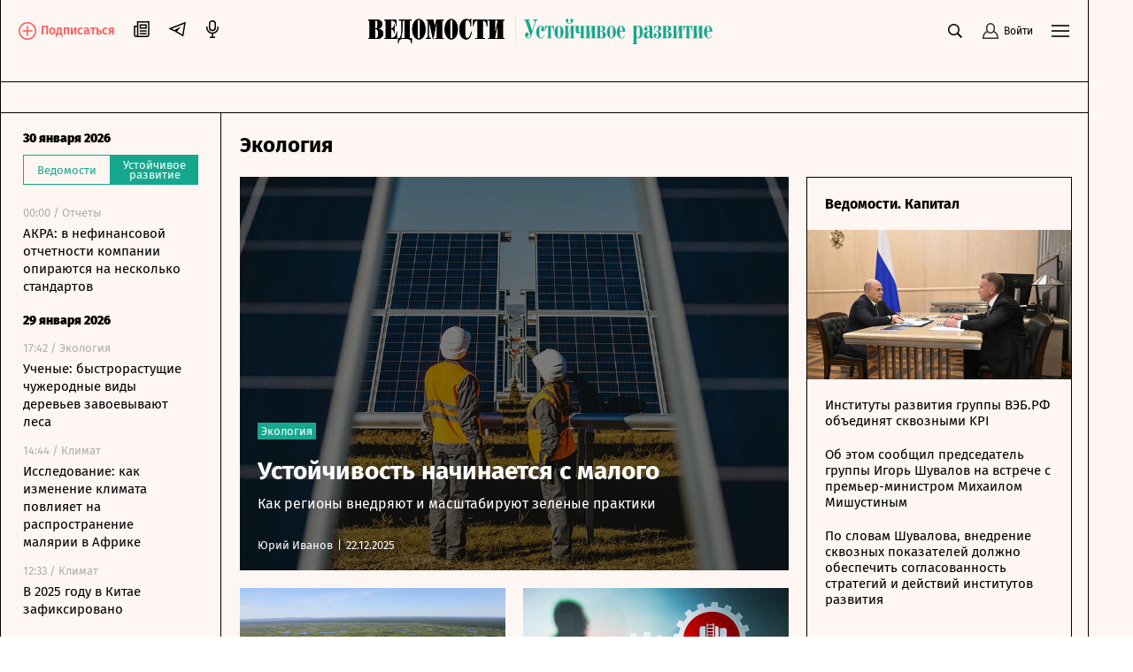

--- FILE ---
content_type: text/html; charset=utf-8
request_url: https://www.vedomosti.ru/esg/ecology
body_size: 45197
content:
<!doctype html>
<html data-n-head-ssr lang="ru" data-n-head="%7B%22lang%22:%7B%22ssr%22:%22ru%22%7D%7D">
  <head >
    <meta data-n-head="ssr" charset="utf-8"><meta data-n-head="ssr" name="viewport" content="width=device-width, initial-scale=1, user-scalable=no, minimum-scale=1, maximum-scale=1"><meta data-n-head="ssr" name="theme-color" content="#fff6f1"><meta data-n-head="ssr" name="robots" content="max-image-preview:large"><meta data-n-head="ssr" name="msapplication-config" content="https://cdn15.vedomosti.ru/3.0.99/static/browserconfig.xml"><meta data-n-head="ssr" name="google-site-verification" content="5UKfplA2CDg7gtsOuVFb6QPtKINUJzM-11wPEzqubM8"><meta data-n-head="ssr" data-hid="apple-mobile-web-app-title" name="apple-mobile-web-app-title" content="«Ведомости.Устойчивое развитие»"><meta data-n-head="ssr" data-hid="twitter:card" name="twitter:card" content="summary_large_image"><meta data-n-head="ssr" data-hid="twitter:site" name="twitter:site" content="@vedomosti"><meta data-n-head="ssr" data-hid="og:site_name" property="og:site_name" content="«Ведомости.Устойчивое развитие»"><meta data-n-head="ssr" data-hid="og:title" property="og:title" content="Экология"><meta data-n-head="ssr" data-hid="og:url" property="og:url" content="https://www.vedomosti.ru/esg"><meta data-n-head="ssr" data-hid="twitter:title" name="twitter:title" content="Экология"><meta data-n-head="ssr" data-hid="keywords" name="keywords" content="ВЦИОМ, 44%, россиян, озабочены, состоянием, водных, ресурсов"><meta data-n-head="ssr" data-hid="og:image" property="og:image" content="http://cdn15.vedomosti.ru/esg_share.png"><meta data-n-head="ssr" data-hid="twitter:image" name="twitter:image" content="http://cdn15.vedomosti.ru/esg_share.png"><meta data-n-head="ssr" data-hid="twitter:description" name="twitter:description" content="ВЦИОМ: 44% россиян озабочены состоянием водных ресурсов"><meta data-n-head="ssr" data-hid="og:description" property="og:description" content="ВЦИОМ: 44% россиян озабочены состоянием водных ресурсов"><meta data-n-head="ssr" data-hid="description" name="description" content="Новости и анализ ESG-принципов и практик отечественных производителей, финансовых и государственных институтов."><title>Экология</title><link data-n-head="ssr" rel="manifest" href="https://cdn15.vedomosti.ru/3.0.99/static/manifest.json"><link data-n-head="ssr" rel="alternate" type="application/rss+xml" title="«Ведомости.Устойчивое развитие» — Главное" href="https://vedomosti.ru/rss/articles"><link data-n-head="ssr" rel="alternate" type="application/rss+xml" title="«Ведомости.Устойчивое развитие» — Новости" href="https://vedomosti.ru/rss/news"><link data-n-head="ssr" rel="alternate" type="application/rss+xml" title="«Ведомости.Устойчивое развитие» — Газетный выпуск" href="https://vedomosti.ru/rss/issue"><link data-n-head="ssr" rel="apple-touch-icon" sizes="180x180" href="https://cdn15.vedomosti.ru/3.0.99/static/icons/apple-touch-icon.png"><link data-n-head="ssr" rel="icon" type="image/png" sizes="16x16" href="https://cdn15.vedomosti.ru/3.0.99/static/icons/favicon-16x16.png"><link data-n-head="ssr" rel="icon" type="image/png" sizes="32x32" href="https://cdn15.vedomosti.ru/3.0.99/static/icons/favicon-32x32.png"><link data-n-head="ssr" rel="icon" type="image/x-icon" href="https://cdn15.vedomosti.ru/3.0.99/static/icons/favicon.ico"><link data-n-head="ssr" rel="mask-icon" color="#444444" href="https://cdn15.vedomosti.ru/3.0.99/static/icons/safari-pinned-tab.svg"><link data-n-head="ssr" data-hid="canonical" rel="canonical" href="https://www.vedomosti.ru/esg"><link rel="preload" href="https://cdn15.vedomosti.ru/3.0.99/ca41cf0.modern.js" as="script"><link rel="preload" href="https://cdn15.vedomosti.ru/3.0.99/639f944.modern.js" as="script"><link rel="preload" href="https://cdn15.vedomosti.ru/3.0.99/6eec051.modern.js" as="script"><link rel="preload" href="https://cdn15.vedomosti.ru/3.0.99/632ba97.modern.js" as="script"><link rel="preload" href="https://cdn15.vedomosti.ru/3.0.99/4e536af.modern.js" as="script"><link rel="preload" href="https://cdn15.vedomosti.ru/3.0.99/0f17f11.modern.js" as="script"><link rel="preload" href="https://cdn15.vedomosti.ru/3.0.99/02e6b22.modern.js" as="script"><link rel="preload" href="https://cdn15.vedomosti.ru/3.0.99/bf6d319.modern.js" as="script"><link rel="preload" href="https://cdn15.vedomosti.ru/3.0.99/34f9df8.modern.js" as="script"><style data-vue-ssr-id="099f6f9f:0 5967f22a:0 1eb0e812:0 0205a328:0 b6361f82:0 f190eeca:0 3ba9b81b:0 0ed87282:0 592a17bf:0 c1794936:0 3045c7ae:0 10851bc6:0 881f96e6:0 4b8f2170:0 4619b73c:0 cdbd6516:0 40e9f429:0 7a570d10:0 25d38808:0 3661ffc0:0 29935446:0 355c2972:0 2115c18c:0 4386196b:0 71815df6:0 76094362:0 30cbcf13:0 1e9e73f4:0 68e64cff:0 7f688067:0 c2269d74:0 5de26230:0 6a5df21c:0 7e43f256:0 b16a04d2:0 bc48fba4:0 5397174a:0 58b11134:0 755a7fca:0">@font-face{font-family:"Fira Sans";font-style:normal;font-weight:400;src:local("Fira Sans Regular"),local("FiraSans-Regular"),url(https://cdn15.vedomosti.ru/3.0.99/fonts/subset-FiraSans-Regular.71d6b0d.woff2) format("woff2"),url(https://cdn15.vedomosti.ru/3.0.99/fonts/subset-FiraSans-Regular.b0229f9.woff) format("woff"),url(https://cdn15.vedomosti.ru/3.0.99/fonts/subset-FiraSans-Regular.f97aaf0.ttf) format("truetype")}@font-face{font-family:"Fira Sans";font-style:normal;font-weight:900;src:local("Fira Sans Black"),local("FiraSans-Black"),url(https://cdn15.vedomosti.ru/3.0.99/fonts/subset-FiraSans-Black.2ca4035.woff2) format("woff2"),url(https://cdn15.vedomosti.ru/3.0.99/fonts/subset-FiraSans-Black.9a5cedc.woff) format("woff"),url(https://cdn15.vedomosti.ru/3.0.99/fonts/subset-FiraSans-Black.5afefde.ttf) format("truetype")}@font-face{font-family:"Fira Sans";font-style:normal;font-weight:300;src:local("Fira Sans Light"),local("FiraSans-Light"),url(https://cdn15.vedomosti.ru/3.0.99/fonts/subset-FiraSans-Light.a8790f1.woff2) format("woff2"),url(https://cdn15.vedomosti.ru/3.0.99/fonts/subset-FiraSans-Light.0a30a1c.woff) format("woff"),url(https://cdn15.vedomosti.ru/3.0.99/fonts/subset-FiraSans-Light.ae2e974.ttf) format("truetype")}@font-face{font-family:"Fira Sans";font-style:normal;font-weight:500;src:local("Fira Sans Medium"),local("FiraSans-Medium"),url(https://cdn15.vedomosti.ru/3.0.99/fonts/subset-FiraSans-Medium.83de584.woff2) format("woff2"),url(https://cdn15.vedomosti.ru/3.0.99/fonts/subset-FiraSans-Medium.3b25876.woff) format("woff"),url(https://cdn15.vedomosti.ru/3.0.99/fonts/subset-FiraSans-Medium.46e414b.ttf) format("truetype")}@font-face{font-family:"Fira Sans";font-style:normal;font-weight:700;src:local("Fira Sans Bold"),local("FiraSans-Bold"),url(https://cdn15.vedomosti.ru/3.0.99/fonts/subset-FiraSans-Bold.616ca22.woff2) format("woff2"),url(https://cdn15.vedomosti.ru/3.0.99/fonts/subset-FiraSans-Bold.b1e1b5c.woff) format("woff"),url(https://cdn15.vedomosti.ru/3.0.99/fonts/subset-FiraSans-Bold.7674c8d.ttf) format("truetype")}@font-face{font-display:swap;font-family:"Exo 2";font-style:normal;font-weight:400;src:local("Exo 2"),url(https://cdn15.vedomosti.ru/3.0.99/fonts/Exo2-Regular.e29925e.ttf) format("truetype")}@font-face{font-display:swap;font-family:"Exo 2";font-style:normal;font-weight:900;src:local("Exo 2"),url(https://cdn15.vedomosti.ru/3.0.99/fonts/Exo2-Black.ab6a00f.ttf) format("truetype")}@font-face{font-display:swap;font-family:"Lora";font-style:normal;font-weight:400;src:local("Lora"),local("Lora-Regular"),url(https://cdn15.vedomosti.ru/3.0.99/fonts/Lora.18d94a1.woff2) format("woff2"),url(https://cdn15.vedomosti.ru/3.0.99/fonts/Lora.074597f.woff) format("woff"),url(https://cdn15.vedomosti.ru/3.0.99/fonts/Lora.7a8c319.ttf) format("truetype")}@font-face{font-display:swap;font-family:"Lora";font-style:italic;font-weight:400;src:local("Lora Italic"),local("Lora-Italic"),url(https://cdn15.vedomosti.ru/3.0.99/fonts/Lora-Italic.3d28c89.woff2) format("woff2"),url(https://cdn15.vedomosti.ru/3.0.99/fonts/Lora-Italic.25270b6.woff) format("woff"),url(https://cdn15.vedomosti.ru/3.0.99/fonts/Lora-Italic.24a898c.ttf) format("truetype")}@font-face{font-display:swap;font-family:"Lora";font-style:normal;font-weight:700;src:local("Lora Bold"),local("Lora-Bold"),url(https://cdn15.vedomosti.ru/3.0.99/fonts/Lora-Bold.7ab2186.woff2) format("woff2"),url(https://cdn15.vedomosti.ru/3.0.99/fonts/Lora-Bold.5307752.woff) format("woff"),url(https://cdn15.vedomosti.ru/3.0.99/fonts/Lora-Bold.d6dab44.ttf) format("truetype")}@font-face{font-display:swap;font-family:"Lora";font-style:italic;font-weight:700;src:local("Lora BoldItalic"),local("Lora-BoldItalic"),url(https://cdn15.vedomosti.ru/3.0.99/fonts/Lora-BoldItalic.506f480.woff2) format("woff2"),url(https://cdn15.vedomosti.ru/3.0.99/fonts/Lora-BoldItalic.72bb143.woff) format("woff"),url(https://cdn15.vedomosti.ru/3.0.99/fonts/Lora-BoldItalic.9fdf4da.ttf) format("truetype")}@font-face{font-display:swap;font-family:"Roboto";font-style:normal;font-weight:400;src:local("Roboto Regular"),local("Roboto-Regular"),url(https://cdn15.vedomosti.ru/3.0.99/fonts/Robotoregular.63a9293.woff2) format("woff2"),url(https://cdn15.vedomosti.ru/3.0.99/fonts/Robotoregular.499e61c.woff) format("woff"),url(https://cdn15.vedomosti.ru/3.0.99/fonts/Robotoregular.6bede58.ttf) format("truetype")}@font-face{font-display:swap;font-family:"Roboto";font-style:normal;font-weight:700;src:local("Roboto Bold"),local("Roboto-Bold"),url(https://cdn15.vedomosti.ru/3.0.99/fonts/Robotobold.303a3d2.woff2) format("woff2"),url(https://cdn15.vedomosti.ru/3.0.99/fonts/Robotobold.b882802.woff) format("woff"),url(https://cdn15.vedomosti.ru/3.0.99/fonts/Robotobold.17451a4.ttf) format("truetype")}@font-face{font-display:swap;font-family:"Playfair";font-style:normal;font-weight:700;src:local("Playfair Bold"),local("Playfair-Bold"),url(https://cdn15.vedomosti.ru/3.0.99/fonts/Playfair-Bold.58b6f90.woff2) format("woff2"),url(https://cdn15.vedomosti.ru/3.0.99/fonts/Playfair-Bold.b20753b.woff) format("woff"),url(https://cdn15.vedomosti.ru/3.0.99/fonts/Playfair-Bold.d70db95.ttf) format("truetype")}@font-face{font-display:swap;font-family:"IBMPlex Sans";font-style:normal;font-weight:400;src:local("IBMPlex Sans"),local("IBMPlex-Sans"),url(https://cdn15.vedomosti.ru/3.0.99/fonts/IBMPlexSans.4f26ce8.woff2) format("woff2"),url(https://cdn15.vedomosti.ru/3.0.99/fonts/IBMPlexSans.30645bf.woff) format("woff"),url(https://cdn15.vedomosti.ru/3.0.99/fonts/IBMPlexSans.0519459.ttf) format("truetype")}@font-face{font-display:swap;font-family:"Yandex Sans";font-style:normal;font-weight:400;src:local("Yandex Sans"),local("Yandex-Sans"),url(https://cdn15.vedomosti.ru/3.0.99/fonts/YandexSans-Regular.b492aaa.woff2) format("woff2"),url(https://cdn15.vedomosti.ru/3.0.99/fonts/YandexSans-Regular.7286406.woff) format("woff"),url(https://cdn15.vedomosti.ru/3.0.99/fonts/YandexSans-Regular.f7b0cd2.ttf) format("truetype")}@font-face{font-display:swap;font-family:"Yandex Sans Light";font-style:normal;font-weight:300;src:local("Yandex Sans Light"),local("Yandex-Sans-Light"),url(https://cdn15.vedomosti.ru/3.0.99/fonts/YandexSans-Light.326fe87.woff2) format("woff2"),url(https://cdn15.vedomosti.ru/3.0.99/fonts/YandexSans-Light.dbe8d61.woff) format("woff"),url(https://cdn15.vedomosti.ru/3.0.99/fonts/YandexSans-Light.6c598ac.ttf) format("truetype")}@font-face{font-display:swap;font-family:"Bruta";font-style:normal;font-weight:400;src:local("Bruta"),local("Bruta"),url(https://cdn15.vedomosti.ru/3.0.99/fonts/Bruta-Regular.fbff6bb.woff2) format("woff2"),url(https://cdn15.vedomosti.ru/3.0.99/fonts/Bruta-Regular.067e187.woff) format("woff"),url(https://cdn15.vedomosti.ru/3.0.99/fonts/Bruta-Regular.52ad91c.ttf) format("truetype")}*{box-sizing:border-box}body{-webkit-font-smoothing:antialiased;-webkit-overflow-scrolling:touch;font-family:"Fira Sans","Helvetica","Arial",sans-serif;line-height:1.5}body,h1,h2,h3,h4,h5,h6{font-size:16px;margin:0}a,h1,h2,h3,h4,h5,h6{-webkit-text-decoration:none;text-decoration:none}a{color:#000}button{background:none;border:none;outline:none;padding:0}button,input{font-family:"Fira Sans","Helvetica","Arial",sans-serif}input[type=button],input[type=submit],input[type=text],textarea{-webkit-appearance:none;border-radius:0}.overlayed{height:100%;overflow:hidden}
.page-loader{background-color:rgba(0,0,0,.5);height:100%;left:0;opacity:0;position:fixed;top:0;transition:all .3s ease-in-out;visibility:hidden;width:100%;z-index:999}.page-loader .the-loader{height:100%}.page-loader .the-loader__icon{background-color:transparent;color:#fff}.page-loader--loading{opacity:1;visibility:visible}
.the-loader{align-items:center;display:flex;height:70%;justify-content:center;left:0;position:absolute;top:0;width:100%;z-index:206}
.layout{background-color:#fdf6f2;position:relative}.layout ::-moz-selection{background-color:#4f99af;color:#fff}.layout ::selection{background-color:#4f99af;color:#fff}.layout mark{background-color:#4f99af;color:#fff}.layout__container{background-color:#fdf6f2;border-left:0;border-right:0;min-height:100vh;position:relative;transition:all .2s ease-in-out;width:100%}@media screen and (min-width:704px){.layout__container{border-left:1px solid #000;border-right:1px solid #000}}@media screen and (min-width:910px){.layout__container{max-width:910px}}@media screen and (min-width:1024px){.layout__container{max-width:1230px}}@media screen and (min-width:1550px){.layout__container{max-width:1550px}}.layout__page{background-color:#fdf6f2}@media screen and (min-width:704px){.layout__page{padding-left:44px}}@media screen and (min-width:910px){.layout__page{max-width:910px;padding-left:250px}}@media screen and (min-width:1024px){.layout__page{max-width:1230px;padding-left:44px}}@media screen and (min-width:1230px){.layout__page{padding-left:250px}}@media screen and (min-width:1550px){.layout__page{max-width:1550px}}@media screen and (min-width:704px){.layout__page--transformed{padding-left:250px;transition:padding .1s ease-in-out}.layout__popup .popup__body{max-width:680px}.layout__popup .popup__content{padding:0 100px 50px}}.layout__newspaper-info{bottom:0;left:0;position:fixed;right:0;z-index:100}@media screen and (min-width:704px){.layout__newspaper-info{left:44px}.layout__newspaper-info.--sidebar-visible{left:250px}.layout__newspaper-info .newspaper-info{margin:0 auto;width:620px}}@media screen and (min-width:910px){.layout__newspaper-info{left:250px;max-width:660px}}@media screen and (min-width:1024px){.layout__newspaper-info{left:44px;max-width:100%}.layout__newspaper-info.--sidebar-visible{left:250px}.layout__newspaper-info .newspaper-info{margin:0 auto;width:940px}}@media screen and (min-width:1230px){.layout__newspaper-info{left:250px;max-width:980px}}@media screen and (min-width:1550px){.layout__newspaper-info{left:250px;max-width:1300px}.layout__newspaper-info .newspaper-info{margin:0 auto;width:1260px}}.layout .sidebar--scroll{height:100vh;padding-bottom:20px;top:35px}.scale-enter-active,.scale-leave-active{transition:all .3s ease-in-out}.scale-enter,.scale-leave-to{opacity:0;transform:scale(.5)}.fade-enter-active,.fade-leave-active{transition:all .3s ease-in-out}.fade-enter,.fade-leave-to{opacity:0}.slide-left-enter-active,.slide-left-leave-active{transition:all .3s ease-in-out}.slide-left-enter,.slide-left-leave-to{opacity:0;transform:translateX(-20px)}.slide-up-enter-active,.slide-up-leave-active{transition:all .3s ease-in-out}.slide-up-enter,.slide-up-leave-to{opacity:0;transform:translateY(20px)}.list-enter-active,.list-leave-active{transition:all .3s ease-in-out}.list-leave{max-height:400px}.list-enter{opacity:0;transform:translateY(30px)}.list-leave-to{opacity:0;transform:scale(.5)}
.the-header{align-items:center;background-color:#fdf6f2!important;border-bottom:1px solid #000;color:#000;display:flex;height:54px;justify-content:flex-start;margin:0;max-width:100%;padding:0 10px;position:relative;position:sticky;top:0!important;transition:all .2s ease-in-out;z-index:101}@media screen and (min-width:375px){.the-header{padding:0 20px}}@media screen and (min-width:704px){.the-header{border-bottom:none;justify-content:center;padding:0;position:static}}.the-header--fixed .the-header__progress{opacity:1}@media screen and (min-width:704px){.the-header--fixed .the-header__progress{opacity:0}}.the-header__top{align-items:center;color:#000;display:flex;justify-content:space-between;margin:0;max-width:100%;position:relative;position:static;top:0;transition:all .2s ease-in-out;width:100%;z-index:102}@media screen and (min-width:704px){.the-header__top{padding:11px 20px 0}}.the-header__progress{background-color:#16a88e;bottom:-4px;height:4px;left:0;opacity:0;position:absolute;transform-origin:0 0;transition:transform .1s ease-in-out;width:100vw}.the-header__logo{align-items:center;display:flex;-webkit-tap-highlight-color:transparent}@media screen and (min-width:1024px){.the-header__logo{left:50%;position:absolute;transform:translateX(-50%)}}.the-header__logo-image{align-items:center;display:inline-flex}.the-header__logo-main{margin-right:12px!important}.the-header__logo-prom{align-self:flex-start!important;margin-top:4px!important}.the-header__logo svg{display:inline;margin-right:9px;position:relative}.the-header__close-sidebar{cursor:pointer;height:20px;text-align:center;width:20px;-webkit-tap-highlight-color:transparent;display:none;position:fixed;right:10px;top:59px;z-index:1005}.the-header__close-sidebar.fade-enter-active{transition-delay:.3s}.the-header__close-sidebar.fade-enter-active,.the-header__close-sidebar.fade-leave-active{transition:all .2s ease-in-out}.the-header__close-sidebar.fade-enter-active.fade-enter-active,.the-header__close-sidebar.fade-leave-active.fade-enter-active{transition-delay:.2s}.the-header__close-sidebar.--discussions{display:none}@media screen and (min-width:375px){.the-header__close-sidebar{right:20px}}@media screen and (min-width:704px){.the-header__close-sidebar{display:block}}.the-header__toolbar{justify-content:flex-end}.the-header__cell,.the-header__toolbar{align-items:center;display:flex;height:100%}.the-header__cell{margin-right:20px}.the-header__cell a{line-height:0}.the-header__cell button{-webkit-tap-highlight-color:transparent}.the-header__icon{display:block}.the-header__bookmarks{position:relative}.the-header__bookmarks:after{content:"";cursor:pointer;height:30px;left:50%;position:absolute;top:50%;transform:translate(-50%,-50%);width:30px}.the-header__user{align-items:center;cursor:pointer;display:flex;position:relative;transition:opacity .2s ease-in-out}.the-header__user-title{font-size:14px;line-height:18px}.the-header__user-lock{align-items:center;background-color:#4f99af;border-radius:50%;display:flex;height:15px;justify-content:center;position:absolute;right:-4px;top:-8px;width:15px}.the-header__notices{cursor:pointer;justify-content:center;position:relative}.the-header__logged{background:#4f99af}.the-header__search-button{cursor:pointer;position:relative;transition:opacity .2s ease-in-out}.the-header__search-button:after{content:"";cursor:pointer;height:30px;left:50%;position:absolute;top:50%;transform:translate(-50%,-50%);width:30px}.the-header__search-button:hover{opacity:.8}@media screen and (min-width:704px){.the-header{height:58px;top:35px}.the-header__cell{position:relative}}.the-header__leftside{display:flex;flex-direction:row}@media screen and (min-width:704px){.the-header__leftside{width:102px}}.the-header__subscribe{align-items:end;display:none}.the-header__subscribe-text{color:#ff5757;font-size:14px;font-weight:500;line-height:24px;margin-left:5px}.the-header__subscribe-button{display:none}@media screen and (min-width:704px){.the-header__subscribe-button{display:inline;display:initial}}.the-header__newspaper-link{align-items:center;display:none}@media screen and (min-width:704px){.the-header__newspaper-link{display:flex}}.the-header__newspaper-text{display:none;font-size:14px;font-weight:500;line-height:24px;margin-left:5px}@media screen and (min-width:704px){.the-header__newspaper-text{display:block}}.the-header .right-panel{background-color:#fdf6f2;border:1px solid #000;display:flex;flex-direction:column;height:calc(100vh - 58px);position:fixed;right:0;top:55px;transform-origin:top center;transition:all .3s ease-in-out,height 0s;width:100%;z-index:200}@media screen and (min-width:704px){.the-header .right-panel{position:absolute;top:58px;width:320px}}@media screen and (min-width:1550px){.the-header .right-panel{width:400px}}
.tooltip-text{align-items:center;display:inline-flex;justify-content:center;position:relative}.tooltip-text__body{background:#000;color:#fff;font-size:14px;font-weight:400;line-height:16px;margin-top:12px;padding:7px 10px;position:absolute;top:100%;width:auto;z-index:205}.tooltip-text__body:after{content:"";height:14px;left:0;position:absolute;top:-14px;width:100%}.tooltip-text__body:before{background:#000;content:"";height:14px;left:50%;margin-left:-7px;position:absolute;top:-7px;transform:rotate(45deg);width:14px}
.authentication__button[data-v-faf2338a]{align-items:center;color:#000;cursor:pointer;display:flex;font-size:12px;height:100%;line-height:1;position:relative}.authentication__button span[data-v-faf2338a]{margin-left:5px}.authentication__icon[data-v-faf2338a]{display:block}
.menu-button{color:#000;cursor:pointer;outline:none}
.the-header-rubric{align-items:center;background-color:#fdf6f2;border-bottom:1px solid;display:flex;height:35px;justify-content:center;line-height:24px;padding:0 20px;position:relative;top:0;width:100%}.the-header-rubric--scroll{height:0;padding:0 12px;position:sticky;transform:translateY(-36px);transition:transform .3s ease-in-out;z-index:150}@media screen and (min-width:704px){.the-header-rubric--scroll{transform:translateY(-36px)}}@media screen and (min-width:1024px){.the-header-rubric--scroll{transform:translateY(-40px)}}.the-header-rubric--scroll__after{border-bottom:1px solid;display:flex;height:36px;position:sticky;transform:translateY(0);transition:transform .3s ease-in-out}@media screen and (min-width:704px){.the-header-rubric--scroll__after{height:36px}}@media screen and (min-width:1024px){.the-header-rubric--scroll__after{height:40px}}.the-header-rubric__projects{align-items:center;display:flex;justify-content:center;width:90%}@media screen and (min-width:1550px){.the-header-rubric__projects{width:95%}}.the-header-rubric__project{position:relative}.the-header-rubric__project--logo{display:flex}.the-header-rubric__project a.router-link-active{color:#4f99af;font-weight:900}.the-header-rubric__project a.router-link-active:hover{-webkit-text-decoration:none;text-decoration:none}.the-header-rubric__logo{cursor:pointer;margin-right:0}@media screen and (min-width:1024px){.the-header-rubric__logo{margin-right:10px}}.the-header-rubric__link{align-items:center;color:#000;display:flex;font-weight:600;line-height:24px;transition:opacity .2s ease-in-out;white-space:nowrap;-webkit-tap-highlight-color:transparent;font-size:13px}@media screen and (min-width:1024px){.the-header-rubric__link{font-size:14px}}.the-header-rubric__link--active{font-weight:700}.the-header-rubric__link:hover{-webkit-text-decoration:underline;text-decoration:underline}@media screen and (min-width:704px){.the-header-rubric__project+.the-header-rubric__project{padding-left:20px}}.the-header-rubric__more{align-items:center;display:flex;-webkit-tap-highlight-color:transparent;cursor:pointer}.the-header-rubric__more-dot{background:#000;border-radius:50%;height:6px;margin:0 5px;position:relative;transform:scale(.5);transform-origin:50% 50%;width:6px}.the-header-rubric__more-dot:after,.the-header-rubric__more-dot:before{background:#000;border-radius:50%;content:"";height:6px;position:absolute;right:-10px;width:6px}.the-header-rubric__more-dot:before{left:-10px;right:auto}.the-header-rubric__popup{background-color:#fdf6f2;border:1px solid #000;border-right:none;padding:10px;position:absolute;right:0;top:100%;white-space:nowrap;z-index:150}.the-header-rubric__popup .the-header-rubric__project+.the-header-rubric__project{padding:10px 0 0}.the-header-rubric .slide-up-enter,.the-header-rubric .slide-up-leave-to{opacity:0;transform:translateY(10px)}
.the-projects{background-color:#fdf6f2;border-bottom:1px solid #000;height:35px;justify-content:space-between;padding:0 20px;position:relative;z-index:102}.the-projects,.the-projects__projects{align-items:center;display:flex;width:100%}.the-projects__projects{justify-content:center;overflow:hidden}.the-projects__project{position:relative}.the-projects__link{align-items:center;color:#000;display:flex;font-size:13px;line-height:24px;transition:opacity .2s ease-in-out;white-space:nowrap;-webkit-tap-highlight-color:transparent}@media (min-width:980px){.the-projects__link{font-size:14px}}.the-projects__link:hover{-webkit-text-decoration:underline;text-decoration:underline}.the-projects__link svg.--career{margin-left:-4px;margin-right:3px;margin-top:-1px}.the-projects__link svg.--projects_company{height:12px!important;margin-right:7px;margin-top:-2px;width:9px!important}.the-projects__link svg.--regatta{height:12px!important;margin-right:7px;width:13px!important}.the-projects__link--active{font-weight:700}.the-projects__project+.the-projects__project{padding-left:15px}@media screen and (min-width:1024px){.the-projects__project+.the-projects__project{padding-left:20px}}.the-projects__more{align-items:center;display:flex;-webkit-tap-highlight-color:transparent;cursor:pointer}.the-projects__more-dot{background:#000;border-radius:50%;height:6px;margin:0 5px;position:relative;transform:scale(.5);transform-origin:50% 50%;width:6px}.the-projects__more-dot:after,.the-projects__more-dot:before{background:#000;border-radius:50%;content:"";height:6px;position:absolute;right:-10px;width:6px}.the-projects__more-dot:before{left:-10px;right:auto}.the-projects__popup{background:#fdf6f2;border:1px solid #000;padding:10px;position:absolute;right:0;top:100%;white-space:nowrap}.the-projects__popup .the-projects__project+.the-projects__project{padding:10px 0 0}.the-projects .slide-up-enter,.the-projects .slide-up-leave-to{opacity:0;transform:translateY(10px)}
.the-sidebar{background-color:#fdf6f2!important;cursor:pointer;display:none;flex-direction:column;height:calc(100vh - 128px);left:0;overflow:hidden;position:fixed;top:128px;transition:all .4s ease-in-out;width:44px;z-index:100}.the-sidebar:hover .ps__thumb-y{background-color:#cdd6db!important;width:5px!important}@media screen and (min-width:704px){.the-sidebar{cursor:auto;display:flex}}@media screen and (min-width:910px){.the-sidebar{transition:none;width:250px}}@media screen and (min-width:1024px){.the-sidebar{width:44px}}@media screen and (min-width:1230px){.the-sidebar{transition:none;width:250px}}.the-sidebar__toggle-wrapper{border-left:1px solid #000;border-right:1px solid #000;cursor:pointer;flex-shrink:0;height:100%;left:0;opacity:1;padding:36px 12px 0;position:absolute;top:0;transition:opacity .1s ease-in-out;transition-delay:.3s;width:100%;z-index:1006}@media screen and (min-width:910px){.the-sidebar__toggle-wrapper{display:none}}@media screen and (min-width:1024px){.the-sidebar__toggle-wrapper{display:block}}@media screen and (min-width:1230px){.the-sidebar__toggle-wrapper{display:none}}.the-sidebar__toggle{color:#000;display:flex;justify-content:flex-end}.the-sidebar__toggle-notification{background-color:#ff7a7a;border-radius:50%;height:7px;position:absolute;width:7px}.the-sidebar__close{cursor:pointer;height:24px;opacity:0;position:absolute;right:10px;text-align:center;top:9px;width:24px}.the-sidebar--shown{width:250px}.the-sidebar--shown .the-sidebar__toggle-wrapper{opacity:0;pointer-events:none;transition-delay:0s;transition:none;z-index:0}.the-sidebar--shown .the-sidebar__close{opacity:1;transition:opacity .1s ease-in-out;transition-delay:.3s;z-index:1004}@media screen and (min-width:910px){.the-sidebar--shown .the-sidebar__close{display:none}}@media screen and (min-width:1024px){.the-sidebar--shown .the-sidebar__close{display:block}}@media screen and (min-width:1230px){.the-sidebar--shown .the-sidebar__close{display:none}}.the-sidebar--shown .the-sidebar__waterfall{opacity:1;pointer-events:auto;transition-delay:.3s}.the-sidebar__waterfall{opacity:0;pointer-events:none;transition:opacity .1s ease-in-out;transition-delay:0s}@media screen and (min-width:910px){.the-sidebar__waterfall{opacity:1;pointer-events:auto}}@media screen and (min-width:1024px){.the-sidebar__waterfall{opacity:0;pointer-events:none}}@media screen and (min-width:1230px){.the-sidebar__waterfall{opacity:1;pointer-events:auto}}
.story-line{background:linear-gradient(270deg,#fdf6f2 49.51%,hsla(22,73%,97%,0));border-bottom:1px solid #000;padding:2px 75px 2px 20px;position:relative}.story-line--mobile{border-left:none;margin-left:0;padding-right:20px}.story-line__list{display:flex;flex-wrap:nowrap;list-style:none;margin:0;overflow-y:hidden;overflow:scroll;padding:0;scroll-behavior:smooth;-ms-overflow-style:none;scrollbar-width:none}.story-line__list::-webkit-scrollbar{display:none}.story-line__arrows{position:absolute;right:14px;top:1px;width:125px}.stories{transition:transform .2s linear}.stories--focus{transform:translateX(-7px)}.stories__item{margin:0;padding:0;position:relative}.stories__item:not(:last-child):after{background-color:#000;content:"";height:14px;position:absolute;right:10px;top:6px;width:1px}.stories__item *{color:#4f99af;font-size:14px;height:30px;line-height:17px;margin-right:20px;white-space:nowrap}.stories__item :focus,.stories__item :hover{border-bottom:1px solid #4f99af}.stories__item :active{opacity:.5}.arrows{align-items:flex-end;background:linear-gradient(270deg,#fdf6f2 49.51%,hsla(22,73%,97%,0));display:flex}.arrows__item{cursor:pointer;width:14px}.arrows__item:active{opacity:.7}.arrows__item--left{margin-left:auto}.arrows__item--right{position:relative;transform:scaleX(-1)}
.page{min-height:100vh;padding:20px 10px}.page--rubric{overflow:hidden}.page--career.page,.page--rubric.page{padding-bottom:0;padding-top:0}@media screen and (min-width:375px){.page{padding-left:20px;padding-right:20px}}
@keyframes scaling-up{0%{transform:scale(.98)}to{transform:scale(1)}}.grid{padding-bottom:20px}.grid__body{position:relative}.articles-cards-list__cell--loaded{animation:scaling-up .3s ease-in-out}.articles-cards-list .articles-cards-list__cell--job-widget{height:650px;margin-bottom:100px;position:sticky;top:90px}.articles-cards-list .articles-cards-list__cell--job-widget .articles-cards-list__card{min-height:100%}.articles-cards-list__card{height:100%;overflow:hidden;width:100%}.articles-cards-list__card.--infoblock_slider,.articles-cards-list__card.--release-header,.articles-cards-list__card.card-banner{overflow:visible}
.grid-layout{display:grid;grid-auto-rows:auto;grid-gap:20px;grid-template-rows:auto;margin:0 auto}.grid-layout--1{grid-template-columns:repeat(1,1fr);width:300px;grid-row-gap:10px}.grid-layout--2{grid-template-columns:repeat(2,1fr);margin:0 auto;width:620px}.grid-layout--3{grid-template-columns:repeat(3,1fr);width:940px}.grid-layout--4{grid-template-columns:repeat(4,1fr);width:1260px}@media screen and (min-width:704px){.grid-layout--1{grid-row-gap:20px}}
.grid-cell{align-items:center;border:0;display:flex;height:135px;justify-content:center;position:relative;width:300px}.grid-cell.cell--row-1{grid-row:span 1;height:135px}.grid-cell.cell--row-2{grid-row:span 2;height:290px}.grid-cell.cell--row-3{grid-row:span 3;height:445px}.grid-cell.cell--row-4{grid-row:span 4;height:600px}.grid-cell.cell--col-1{grid-column:span 1;width:300px}.grid-cell.cell--col-2{grid-column:span 2;width:620px}.grid-cell.cell--col-3{grid-column:span 3;width:940px}.grid-cell.cell--col-4{grid-column:span 4;width:1260px}.grid-cell.cell--row-1.cell--col-2,.grid-cell.cell--row-1.cell--col-3,.grid-cell.cell--row-1.cell--col-4{height:100%}.grid-cell.--story.cell--row-2{height:340px}.grid-cell.cell--row-3.cell--col-3,.grid-cell.cell--row-3.cell--col-4{height:400px}.grid-cell__body{backface-visibility:hidden;height:100%;transition:all .3s ease-in-out;width:100%}.grid-cell--release-header .grid-cell__body{transform-style:flat}.grid-cell--locked .grid-cell__body{opacity:0;transform:rotateY(180deg)}.grid-cell--locked .grid-cell__lock{transform:rotateY(0);z-index:2}.grid-cell__lock{backface-visibility:hidden;background-color:#fdf6f2;box-shadow:0 0 25px 0 rgba(0,90,164,.1);display:flex;flex-direction:column;height:100%;justify-content:space-between;padding:20px 20px 16px;position:absolute;transform:rotateY(180deg);transform-style:preserve-3d;transition:all .3s ease-in-out;width:100%}.grid-cell__lock p{font-size:14px;margin:0 auto;max-width:320px;width:100%}.grid-cell__lock a{color:#4f99af;cursor:pointer}.grid-cell__lock-footer{align-items:flex-end;display:flex;justify-content:flex-end}.grid-cell__lock-arrow{cursor:pointer;display:inline-flex}
.card-banner,.card-banner--is-first{background-color:#fdf6f2}.card-banner--card-job.card-banner{background-color:#fdf6f2;height:auto}
.banner{height:100%;position:relative;transition:all .3s ease-in-out}
.card-section__section-name{align-items:center;display:flex;justify-content:space-between}@media screen and (min-width:704px){.card-section .card-section__section-name{justify-content:flex-start}}
.section-name{margin-bottom:20px;width:100%}@media screen and (min-width:704px){.section-name{align-items:center;display:flex;justify-content:space-between}}.section-name__title{font-size:22px;font-weight:700;line-height:26px}@media screen and (min-width:1024px){.section-name__title{font-size:24px;line-height:32px}}@media screen and (min-width:1550px){.section-name__title{font-size:38px;line-height:50px}}.section-name--rubric{margin-top:20px}@media screen and (min-width:704px){.section-name--rubric{margin:0}}
.card-background[data-v-66550f8f]{cursor:pointer;display:flex;position:relative}.card-background__content[data-v-66550f8f]{display:flex;flex-direction:column-reverse;height:100%;width:100%}.card-background.cols-2.rows-4 .card-background__content[data-v-66550f8f]{height:266px}.card-background[data-v-66550f8f] .card__body{justify-content:flex-end;z-index:2}.card-background[data-v-66550f8f] .card__header{margin-top:20px}.card-background[data-v-66550f8f] .card__footer{margin-top:30px}
.card__background[data-v-52b8dc42]{background-color:#77adbe;overflow:hidden;z-index:0}.card__background[data-v-52b8dc42],.card__background-cover[data-v-52b8dc42]{height:100%;left:0;position:absolute;top:0;width:100%}.card__background-cover[data-v-52b8dc42]{background:rgba(0,0,0,.5);z-index:3}.card__background-cover.cols-2.rows-3[data-v-52b8dc42],.card__background-cover.cols-3.rows-4[data-v-52b8dc42]{background:linear-gradient(180deg,rgba(40,40,60,0) 4.41%,#28283c 82.57%)}
.base-image{background-position:50%;background-size:cover;height:100%;vertical-align:top;width:100%}.base-image[src]{-o-object-fit:cover;object-fit:cover}
.card__body[data-v-81186a36]{display:flex;flex-direction:column;height:100%;width:100%}
.card__tags[data-v-7c7982d6]{align-items:center;display:flex;justify-content:space-between;line-height:1;margin-top:10px;padding:0 20px;width:100%}.card__tags-span[data-v-7c7982d6]{color:#16a88e;font-size:13px;line-height:16px}@media screen and (min-width:320px){.card__tags-span[data-v-7c7982d6]{line-height:20px}}.card__tags-span.--white[data-v-7c7982d6]{background-color:#16a88e;color:#fff;padding:2px}.card-column.cols-2.rows-2 .card__tags[data-v-7c7982d6],.cols-1.rows-2.card-column .card__tags[data-v-7c7982d6],.cols-1.rows-2.card-interview .card__tags[data-v-7c7982d6],.cols-2.rows-2 .card-body--noimage .card__tags[data-v-7c7982d6],.cols-2.rows-2.card-column--multiple .card__tags[data-v-7c7982d6],.cols-2.rows-2.card-column--single .card__tags[data-v-7c7982d6],.cols-2.rows-2.card-interview .card__tags[data-v-7c7982d6]{left:0;position:absolute;top:-5px}.card-article.cols-2.rows-3 .card__tags[data-v-7c7982d6],.card-background.cols-2.rows-3 .card__tags[data-v-7c7982d6]{padding-left:20px}.card-article.cols-1.rows-1 .card__tags.gorod[data-v-7c7982d6],.card-article.cols-1.rows-3 .card__tags.gorod[data-v-7c7982d6]{padding:0}.card-background.cols-2.rows-3 .card__tags.gorod[data-v-7c7982d6],.card-background.cols-3.rows-4 .card__tags.gorod[data-v-7c7982d6]{padding:0 20px}.card-background.cols-1.rows-1 .card__tags[data-v-7c7982d6],.card-background.cols-1.rows-1 .card__tags.gorod[data-v-7c7982d6],.card-background.cols-1.rows-2 .card__tags[data-v-7c7982d6],.card-background.cols-1.rows-2 .card__tags.gorod[data-v-7c7982d6],.card-background.cols-1.rows-3 .card__tags.gorod[data-v-7c7982d6],.card-background.cols-2.rows-4 .card__tags.gorod[data-v-7c7982d6]{left:0;position:absolute;top:0}.cols-2.rows-4.card-article .card__tags[data-v-7c7982d6],.cols-3.rows-4.card-article .card__tags[data-v-7c7982d6]{padding:0}.cols-1.rows-3.card-column--multiple .card__tags[data-v-7c7982d6]{margin-top:44px}.card-mobile-article .card__tags[data-v-7c7982d6],.card-mobile-article .card__tags.gorod[data-v-7c7982d6],.card-mobile-article--background .card__tags[data-v-7c7982d6],.card-mobile-article--background .card__tags.gorod[data-v-7c7982d6],.card-mobile-article--column .card__tags[data-v-7c7982d6],.card-mobile-article--column .card__tags.gorod[data-v-7c7982d6],.card-mobile-article--interview .card__tags[data-v-7c7982d6],.card-mobile-article--interview .card__tags.gorod[data-v-7c7982d6]{margin:0;padding:0}.card-article.cols-2.rows-2 .card__tags[data-v-7c7982d6]{bottom:20px;left:0;position:absolute}
.card__header[data-v-b05de50e]{margin-top:25px;padding:0 20px;transition:all .3s ease-in-out}.card__header[data-v-b05de50e]:hover{opacity:.5}.cols-1.rows-1 .card__header[data-v-b05de50e]{margin-top:20px}.cols-2.rows-2 .card-body--noimage .card__header[data-v-b05de50e],.cols-2.rows-2.card-column--multiple .card__header[data-v-b05de50e],.cols-2.rows-2.card-column--single .card__header[data-v-b05de50e],.cols-2.rows-2.card-interview .card__header[data-v-b05de50e]{margin-top:68px;padding:0 40px}.card-article.cols-2.rows-3 .card__header[data-v-b05de50e]{padding-left:20px}.card-background.cols-3.rows-4 .card__header.gorod[data-v-b05de50e]{padding:0 20px}.card-background.cols-1.rows-2 .card__header.gorod[data-v-b05de50e],.card-background.cols-2.rows-4 .card__header.gorod[data-v-b05de50e]{padding:0 20px 20px}.card-background.cols-2.rows-3 .card__header.gorod[data-v-b05de50e]{padding:0 20px}.card-background.cols-1.rows-1 .card__header.gorod[data-v-b05de50e]{left:4px;position:absolute;top:20px}.card-background.cols-1.rows-2 .card__header[data-v-b05de50e]{left:0;position:absolute;top:35px}.card-background.cols-1.rows-1 .card__header[data-v-b05de50e]{left:0;position:absolute;top:30px}.card-column.cols-2.rows-2 .card__header.gorod[data-v-b05de50e]{margin-top:55px;padding:0 40px}.card-background.cols-1.rows-3 .card__header.gorod[data-v-b05de50e]{bottom:30px;left:20px;padding:0 20px 0 0;position:absolute}.card-article.cols-1.rows-1 .card__header.gorod[data-v-b05de50e],.card-article.cols-1.rows-3 .card__header.gorod[data-v-b05de50e],.cols-2.rows-4.card-article .card__header[data-v-b05de50e],.cols-3.rows-4.card-article .card__header[data-v-b05de50e]{padding:0}.card-mobile-article .card__header[data-v-b05de50e],.card-mobile-article .card__header.gorod[data-v-b05de50e],.card-mobile-article--column .card__header[data-v-b05de50e],.card-mobile-article--column .card__header.gorod[data-v-b05de50e],.card-mobile-article--interview .card__header[data-v-b05de50e],.card-mobile-article--interview .card__header.gorod[data-v-b05de50e]{margin:0;padding:0}.card-mobile-article--background .card__header[data-v-b05de50e],.card-mobile-article--background .card__header.gorod[data-v-b05de50e]{margin:0;padding:20px 0 0}.card-article.cols-2.rows-2 .card__header[data-v-b05de50e]{margin-top:40px}
.card__title[data-v-59e6f600]{display:-webkit-box;font-size:20px;font-weight:700;line-height:21px;-webkit-line-clamp:3;-webkit-box-orient:vertical;overflow:hidden;padding-bottom:2px;word-break:break-word}.card-column.cols-2.rows-2 .card__title__container[data-v-59e6f600]{display:flex;flex-wrap:wrap}.cols-1.rows-1 .card__title[data-v-59e6f600]{font-size:16px;line-height:17px}.cols-1.rows-3.card-article .card__title[data-v-59e6f600]{-webkit-line-clamp:5;padding-bottom:0}.cols-1.rows-2.card-article .card__title[data-v-59e6f600],.cols-2.rows-2.card-article .card__title[data-v-59e6f600]{-webkit-line-clamp:4;padding-bottom:0}.card-background.cols-1.rows-2 .card__title.gorod[data-v-59e6f600],.card-background.cols-2.rows-3 .card__title.gorod[data-v-59e6f600],.card-background.cols-3.rows-4 .card__title.gorod[data-v-59e6f600],.cols-1.rows-3 .card__title[data-v-59e6f600]{-webkit-line-clamp:4}.cols-3.rows-4.card-article .card__title[data-v-59e6f600]{font-size:34px;line-height:36px;padding-bottom:4px}.cols-2.rows-2.card-article .card-body--noimage .card__title[data-v-59e6f600],.cols-2.rows-2.card-column .card__title[data-v-59e6f600],.cols-2.rows-2.card-interview .card__title[data-v-59e6f600]{font-size:24px;line-height:32px}.cols-2.rows-2.card-article .card-body--noimage .card__title[data-v-59e6f600] span,.cols-2.rows-2.card-article .card-body--noimage .card__title[data-v-59e6f600] strong,.cols-2.rows-2.card-column .card__title[data-v-59e6f600] span,.cols-2.rows-2.card-column .card__title[data-v-59e6f600] strong,.cols-2.rows-2.card-interview .card__title[data-v-59e6f600] span,.cols-2.rows-2.card-interview .card__title[data-v-59e6f600] strong{display:block}.card-background .card__title[data-v-59e6f600]{color:#fff;font-size:28px;line-height:30px}.card-background .card__title[data-v-59e6f600] span,.card-background .card__title[data-v-59e6f600] strong,.card-background .card__title-author[data-v-59e6f600]{color:#fff}.card__title.gorod[data-v-59e6f600]{font-family:"Roboto Slab";font-style:normal;font-weight:700}@media screen and (min-width:704px){.card__title.gorod[data-v-59e6f600]{font-weight:500}}.card-background.cols-2.rows-3 .card__title.gorod[data-v-59e6f600]{font-size:28px;line-height:37px}.cols-2.rows-4.card-article .card__title.gorod[data-v-59e6f600]{font-size:36px;line-height:29px}.card-background.cols-1.rows-2 .card__title[data-v-59e6f600]{font-size:20px;line-height:21px}.card-background.cols-2.rows-3 .card__title[data-v-59e6f600]{font-size:28px;line-height:30px}.card-background.cols-3.rows-4 .card__title[data-v-59e6f600]{font-size:36px;line-height:39px}.card-article.cols-2.rows-3 .card__title[data-v-59e6f600]{font-size:24px;line-height:26px}.card-article.cols-3.rows-4 .card__title.gorod[data-v-59e6f600],.card-background.cols-1.rows-3 .card__title.gorod[data-v-59e6f600]{font-size:20px;line-height:26px}@media screen and (min-width:375px){.card-article.cols-3.rows-4 .card__title.gorod[data-v-59e6f600]{font-size:28px;line-height:29px}}@media screen and (min-width:1024px){.card-article.cols-3.rows-4 .card__title.gorod[data-v-59e6f600]{font-size:28px;line-height:29px}}@media screen and (min-width:1550px){.card-article.cols-3.rows-4 .card__title.gorod[data-v-59e6f600]{font-size:34px;line-height:36px}}.card__title .span-marked[data-v-59e6f600]{color:#16a88e}
.card__subtitle[data-v-4ce8c496]{color:#000;display:-webkit-box;font-size:14px;line-height:17px;margin-bottom:0;margin-top:10px;-webkit-line-clamp:3;-webkit-box-orient:vertical;overflow:hidden;word-break:break-word}.card-background.cols-1.rows-2 .card__subtitle[data-v-4ce8c496],.card-background.cols-1.rows-2 .card__subtitle.gorod[data-v-4ce8c496],.card-background.cols-1.rows-3 .card__subtitle.gorod[data-v-4ce8c496],.card-background.cols-2.rows-2 .card__subtitle[data-v-4ce8c496],.card-column.cols-1.rows-2 .card__subtitle[data-v-4ce8c496],.card-mobile-article .card__subtitle[data-v-4ce8c496],.card-mobile-article .card__subtitle.gorod[data-v-4ce8c496],.cols-1.rows-1 .card__subtitle[data-v-4ce8c496],.cols-1.rows-2.card-column--multiple .card__subtitle[data-v-4ce8c496],.cols-1.rows-2.card-column--single .card__subtitle[data-v-4ce8c496],.cols-1.rows-2.card-interview .card__subtitle[data-v-4ce8c496]{display:none}.cols-1.rows-3 .card__subtitle[data-v-4ce8c496]{-webkit-line-clamp:4}.card-background.cols-2.rows-3 .card__subtitle.gorod[data-v-4ce8c496]{margin-top:10px}.card-article.cols-2.rows-3 .card__subtitle.gorod[data-v-4ce8c496],.cols-2.rows-4.card-article .card__subtitle.gorod[data-v-4ce8c496],.cols-3.rows-4.card-article .card__subtitle.gorod[data-v-4ce8c496]{font-size:16px;line-height:19px;margin:15px 0}.card-background.cols-3.rows-4 .card__subtitle.gorod[data-v-4ce8c496]{margin-top:10px}.card-background .card__subtitle[data-v-4ce8c496]{color:#fff;font-size:16px;line-height:19px}
.card__footer[data-v-d785ac56]{margin-top:auto}.cols-2.rows-2 .card-body--noimage .card__footer[data-v-d785ac56],.cols-2.rows-2.card-column .card__footer[data-v-d785ac56],.cols-2.rows-2.card-interview .card__footer[data-v-d785ac56]{bottom:0;left:0;position:absolute}.card-article.cols-2.rows-2 .card__footer[data-v-d785ac56]{display:flex;flex-direction:column-reverse}.card-background.cols-1.rows-1 .card__footer[data-v-d785ac56]{display:none}
.card-author[data-v-35ed1a21]{align-items:center;color:#9aa5aa;display:flex;padding:0 0 20px 20px}.card-background.bigcolumn .card-author[data-v-35ed1a21]{align-items:flex-start;flex-direction:column}.cols-1.rows-1 .card-author[data-v-35ed1a21]{display:none}.card-background .card-author[data-v-35ed1a21]{color:#fff}.card-author__divider[data-v-35ed1a21],.card-author__name[data-v-35ed1a21]{font-size:13px;line-height:16px;padding-right:5px}.card-author__date[data-v-35ed1a21]{font-size:13px;line-height:16px}.card-author__appointment[data-v-35ed1a21]{font-size:14px;font-weight:400;line-height:18.2px}.card-article.cols-1.rows-2 .card-author.--withToken[data-v-35ed1a21],.card-article.cols-1.rows-3 .card-author.--withToken[data-v-35ed1a21],.card-article.cols-2.rows-2 .card-author.--withToken[data-v-35ed1a21],.card-background.cols-1.rows-2 .card-author.--withToken[data-v-35ed1a21],.card-interview.cols-1.rows-2 .card-author.--withToken[data-v-35ed1a21],.card-interview.cols-1.rows-3 .card-author.--withToken[data-v-35ed1a21],.card-mobile-article .card-author[data-v-35ed1a21],.card-mobile-article .card-author.--withToken[data-v-35ed1a21]{display:none}.card-background.bigcolumn .card-author .card-author__name[data-v-35ed1a21]{font-size:14px;font-weight:700;line-height:18.2px}.card-background.bigcolumn .card-author[data-v-35ed1a21]{padding-bottom:10px}.card-background.bigcolumn .card-author[data-v-35ed1a21]:last-child{padding-bottom:20px}.card-article.cols-2.rows-2 .card-author.--withToken[data-v-35ed1a21]{padding-bottom:5px}
.card-article[data-v-daba4792]{border-bottom:1px solid #000;cursor:pointer;display:flex;flex-direction:column;overflow:visible;overflow:initial;position:relative}.card-article__content[data-v-daba4792]{display:flex;flex-direction:column;flex-grow:1;width:100%}.cols-2.rows-2 .card-article__content[data-v-daba4792]{flex-direction:row}.cols-1.rows-3 .card-article__content .card-body--nomedia[data-v-daba4792] .card__header{margin-top:65px}.card-article-disclaimer[data-v-daba4792]{color:#b1aca9;font-size:10px;line-height:12px;padding:0 20px 20px}.cols-2.rows-2 .card-article-disclaimer[data-v-daba4792]{padding-bottom:7px}
.card__image[data-v-29734742]{background-color:#f6f8fa;flex:0 0 auto;height:169px;position:relative;width:300px;z-index:0}.cols-2.rows-2 .card__image[data-v-29734742]{height:173px;margin-top:40px;width:310px}.card-article.cols-2.rows-3 .card__image[data-v-29734742]{height:221px;width:100%}.cols-2.rows-4.card-article .card__image[data-v-29734742]{height:458px;width:100%}.cols-3.rows-4.card-article .card__image[data-v-29734742]{height:519px;width:100%}.card-interview .card__image[data-v-29734742]{border-radius:999px;height:145px;overflow:hidden;width:145px}.cols-1.rows-2.card-interview .card__image[data-v-29734742]{height:105px;margin-top:30px;width:105px}.cols-2.rows-2.card-interview .card__image[data-v-29734742]{height:145px;margin:55px 0 0 40px;width:145px}.cols-2.rows-3.card-interview .card__image[data-v-29734742]{height:220px;width:220px}.cols-1.rows-3.card-interview .card__image[data-v-29734742]{margin-top:20px}.cols-1.rows-1.card-articles .card__image[data-v-29734742],.cols-1.rows-2.card-articles .card__image[data-v-29734742]{display:none}.card-mobile-article .card__image[data-v-29734742]{border-radius:50%;height:50px;overflow:hidden;position:absolute;width:50px}
.card-column[data-v-537d10f5],.card-interview[data-v-537d10f5]{border-bottom:1px solid #000;cursor:pointer;display:flex;overflow:visible;overflow:initial;position:relative}.card-column__content[data-v-537d10f5],.card-interview__content[data-v-537d10f5]{align-items:center;display:flex;flex-direction:column;width:100%}.cols-2.rows-2 .card-column__content[data-v-537d10f5],.cols-2.rows-2 .card-interview__content[data-v-537d10f5]{align-items:normal;flex-direction:row}.cols-1.rows-3 .card-column__content .card-body--noimage[data-v-537d10f5] .card__header,.cols-1.rows-3 .card-interview__content .card-body--noimage[data-v-537d10f5] .card__header{margin-top:65px}.card-column--single[data-v-537d10f5],.card-interview--single[data-v-537d10f5]{padding-top:20px}.card-column--single.cols-1.rows-2[data-v-537d10f5],.card-column--single.cols-2.rows-2[data-v-537d10f5],.card-interview--single.cols-1.rows-2[data-v-537d10f5],.card-interview--single.cols-2.rows-2[data-v-537d10f5]{padding-top:0}
.cols-1.rows-2 .card__portraits-single[data-v-46796b20]{display:flex;justify-content:center;margin-top:30px}.cols-1.rows-3.card-column .card__portraits-single[data-v-46796b20]{margin-top:20px}.cols-2.rows-2 .card__portraits-single[data-v-46796b20]{margin:55px 0 0 40px}.card-column--noimage .card__portraits-single[data-v-46796b20],.card-column--single .card__portraits-single[data-v-46796b20]{border-radius:999px;overflow:hidden}.card-mobile-article .card__portraits-single[data-v-46796b20]{border-radius:50%;height:50px;overflow:hidden;width:50px}.card-mobile-article .card__portraits-single .card__portraits-image[data-v-46796b20]{height:50px;width:50px}.card__portraits-multiple[data-v-46796b20]{align-items:center;display:flex;justify-content:center;width:100%}.cols-1.rows-1 .card__portraits-multiple[data-v-46796b20]{display:none}.cols-1.rows-3.card-column .card__portraits-multiple[data-v-46796b20]{margin-top:20px}.cols-1.rows-2 .card__portraits-multiple[data-v-46796b20]{margin-top:30px}.cols-1.rows-3 .card__portraits-multiple[data-v-46796b20]{margin-top:10px}.card__portraits-images[data-v-46796b20]{border-radius:50%;display:none}.card__portraits-images[data-v-46796b20]:nth-child(n+2){margin-left:-28px}.cols-1.rows-2 .card__portraits-images[data-v-46796b20],.cols-1.rows-3 .card__portraits-images[data-v-46796b20],.cols-2.rows-2 .card__portraits-images[data-v-46796b20]{display:block;height:105px;width:105px}.cols-1.rows-3 .card__portraits-images[data-v-46796b20]{margin-bottom:4px}.cols-2.rows-2 .card__portraits-images[data-v-46796b20]{margin-bottom:0;margin-right:10px}.card__portraits-image[data-v-46796b20],.card__portraits-single[data-v-46796b20]{border-radius:50%;display:block;flex:none;height:80px;overflow:hidden;width:80px}.cols-1.rows-2 .card__portraits-image[data-v-46796b20],.cols-1.rows-2 .card__portraits-single[data-v-46796b20]{height:105px;width:105px}.cols-1.rows-3 .card__portraits-image[data-v-46796b20],.cols-1.rows-3 .card__portraits-single[data-v-46796b20],.cols-2.rows-2 .card__portraits-image[data-v-46796b20],.cols-2.rows-2 .card__portraits-single[data-v-46796b20]{height:145px;width:145px}.cols-1.rows-3 .card__portraits-image[data-v-46796b20],.cols-1.rows-3 .card__portraits-single[data-v-46796b20]{margin-bottom:4px}.card-column--blog.cols-2.rows-2 .card__portraits-image[data-v-46796b20],.card-column--blog.cols-2.rows-2 .card__portraits-single[data-v-46796b20]{height:165px;margin-left:0;margin-right:20px;width:280px}.card-column--blog.cols-1.rows-3 .card__portraits-image[data-v-46796b20],.card-column--blog.cols-1.rows-3 .card__portraits-single[data-v-46796b20]{height:145px;width:260px}.card-column.cols-2.rows-3 .card__portraits-image[data-v-46796b20],.card-column.cols-2.rows-3 .card__portraits-single[data-v-46796b20]{border-radius:50%;height:100%;width:265px;z-index:1}.cols-2.rows-3 .card__portraits-image[data-v-46796b20],.cols-2.rows-3 .card__portraits-single[data-v-46796b20]{border-radius:50%;height:100%;width:100%;z-index:1}.cols-2.rows-2.card-column--multiple .card__portraits[data-v-46796b20]{margin-left:20px;margin-top:70px}
.card-newsline{padding-top:20px}@media screen and (min-width:704px){.card-newsline{max-width:700px}}.card-newsline .section-name{margin-bottom:10px}.card-newsline .section-name__title{font-size:24px;line-height:32px}
.articles-preview-list__item:not(:last-of-type){border-bottom:1px solid #000}.articles-preview-list .the-loader{height:140px;opacity:0;position:static;transition:all .3s ease-in-out;visibility:hidden}.articles-preview-list .the-loader .loader{transform:scale(.5);transition:all .3s ease-in-out}.articles-preview-list .the-loader--active{opacity:1;visibility:visible}.articles-preview-list .the-loader--active .loader{transform:scale(1)}
.achievement{background:#000;color:#fff;display:block;font-size:16px;height:65px;left:50%;margin-left:-175px;overflow:hidden;padding:0 20px 0 0;position:fixed;top:-80px;width:350px;z-index:150}.achievement.--unlocked{animation:ach-in-anim 1.4s,ach-current 3s,ach-out-anim .8s;animation-delay:0s,1.4s,4.4s}.achievement.--unlocked .achievement__icon svg{animation:i-in-anim 1.4s,i-current 3s,i-out-anim .8s;animation-delay:0s,1.4s,4.4s}.achievement.--unlocked .achievement__text{animation:text-in-anim 1.4s,text-out-anim .8s;animation-delay:0s,4.4s}.achievement__icon{float:left;font-size:35px;padding:2px 0 0;text-align:center;width:65px}.achievement__text{left:65px;overflow:hidden;position:absolute;top:11px;width:250px}.achievement__title{font-size:14px;margin:0 0 -3px;padding:0;width:260px}.achievement__detail{color:hsla(0,0%,100%,.7);font-size:12px;font-style:italic;margin:0;width:260px}@keyframes ach-in-anim{0%{border-radius:50%;margin-left:-32.5px;top:-80px;width:65px}15%{margin-left:-32.5px;top:35px;width:65px}25%{margin-left:-32.5px;top:15px;width:65px}75%{margin-left:-32.5px;top:15px;width:65px}85%{border-radius:50%;margin-left:-32.5px;top:15px;width:65px}92%{border-radius:0;margin-left:-190px;top:15px;width:380px}to{border-radius:0;margin-left:-175px;top:15px;width:350px}}@keyframes ach-current{0%{margin-left:-175px;top:15px;width:350px}to{margin-left:-175px;top:15px;width:350px}}@keyframes ach-out-anim{0%{border-radius:50%;margin-left:-175px;top:15px;width:350px}16%{border-radius:50%;margin-left:-32.5px;top:15px;width:65px}20%{margin-left:-25px;top:15px;width:50px}34%{margin-left:-32.5px;top:15px;width:65px}70%{margin-left:-32.5px;top:15px;width:65px}to{border-radius:50%;margin-left:-32.5px;top:-80px;width:65px}}@keyframes i-in-anim{0%{transform:scale(0)}45%{transform:scale(0)}46%{transform:scale(.4)}50%{transform:scale(1)}55%{transform:scale(1.2)}60%{transform:scale(1)}to{transform:scale(1)}}@keyframes i-current{0%{transform:scale(1)}to{transform:scale(1)}}@keyframes i-out-anim{0%{transform:scale(1)}46%{transform:scale(1)}47%{transform:scale(1.2)}56%{transform:scale(1)}60%{transform:scale(.4)}65%{transform:scale(0)}to{transform:scale(0)}}@keyframes text-in-anim{0%{width:0}85%{width:0}to{width:260px}}@keyframes text-out-anim{0%{width:260px}12%{width:0}to{width:0}}
.the-footer{display:flex;flex-direction:column;overflow:hidden;padding:40px 20px 30px;width:100%}.the-footer__container{position:relative}.the-footer__top{border-top:2px solid #eee;margin-left:-20px;margin-right:-20px}@media screen and (min-width:704px){.the-footer__top{margin-left:-30px;margin-right:-30px}}@media screen and (min-width:1024px){.the-footer__top{margin-left:0;margin-right:0}}@media screen and (min-width:1550px){.the-footer__top{margin-left:30px;margin-right:30px}}.the-footer__links{display:flex;margin:0 0 5px;padding:40px 0 0;width:100%}.the-footer__nav{display:flex;flex-direction:column;width:100%}.the-footer__nav-list{list-style:none;margin:0;padding:0}.the-footer__nav-list-item{line-height:normal;margin:0 0 25px}.the-footer__nav-link{cursor:pointer;font-size:12px;line-height:normal;transition:opacity .3s ease-in-out}.the-footer__nav-link:hover{opacity:.5}.the-footer__nav-link.nuxt-link-active{color:#16a88e;cursor:default}.the-footer__nav-link.nuxt-link-active:hover{opacity:1}.the-footer__projects-title{color:#000;font-size:12px;font-weight:700;line-height:1.7;margin:0 0 25px}.the-footer__blocks{margin-left:-20px;margin-right:-20px}.the-footer__contacts{display:flex;flex-direction:column;font-size:14px;line-height:22px;padding:20px;width:100%}.the-footer__contacts-title{font-size:14px;font-weight:700;line-height:1.6}.the-footer__contacts-address{font-size:12px;margin-top:15px}.the-footer__contacts-maps{align-items:center;color:#9aa5aa;display:flex;margin-top:10px}.the-footer__contacts-maps a{align-items:center;background-color:#fff;border-radius:50%;display:flex;height:30px;justify-content:center;margin-left:10px;width:30px}.the-footer__contacts-numbers{margin-top:20px}.the-footer__contacts-numbers a{color:#16a88e;transition:all .3s ease-in-out}.the-footer__contacts-numbers a:hover{opacity:.5}.the-footer__contacts-email{color:#16a88e;transition:all .3s ease-in-out}.the-footer__contacts-email:hover{opacity:.5}.the-footer__social{margin-top:10px;width:100%}.the-footer__social-links.social-icons{justify-content:flex-start}.the-footer__social-links.social-icons a:not(:last-child){margin-right:15px}.the-footer__social-links.social-icons a:hover{opacity:1!important}.the-footer__apps{align-items:center;color:#9aa5aa;display:flex;flex-wrap:wrap;margin:30px 0 0;width:100%}.the-footer__apps-title{display:block;font-size:12px;line-height:15px;margin:0 0 15px;width:100%}.the-footer__apps-link{height:30px;margin:0}@media screen and (min-width:375px){.the-footer__apps-link{height:30px}}.the-footer__apps-link:not(:last-child){margin-right:5px}.the-footer__popup .popup__body{background-color:#fdf6f2;max-width:680px}.the-footer__popup .popup__content{background-color:#fdf6f2}.the-footer__copyright{border-top:1px solid #eee;display:none;flex-direction:column;margin:30px 0 -20px;padding:30px 0 0}.the-footer__copyright--mobile{display:flex}.the-footer__copyright-text{color:#9aa5aa;font-size:12px;line-height:20px;margin:0 0 20px}.the-footer__copyright-link{color:#16a88e}.the-footer__copyright-16plus{display:block;margin:15px 0 0}.the-footer a{transition:all .3s ease-in-out}.the-footer a:hover{opacity:.5}@media screen and (min-width:704px){.the-footer{padding:40px 30px 30px}.the-footer__links{flex-direction:column;margin:0}.the-footer__nav{flex-direction:row;flex-wrap:wrap}.the-footer__nav-list{margin-right:60px;width:160px}.the-footer__nav-list:last-child{margin-right:0}.the-footer__nav-list-item{margin:0 0 35px}.the-footer__nav-link{font-size:14px}.the-footer.--sidebar-visible .the-footer__nav{justify-content:space-between}.the-footer__projects-title{font-size:16px;margin:15px 0 25px;width:100%}.the-footer__blocks{display:flex;margin-left:-30px;margin-right:-30px}.the-footer.--sidebar-visible .the-footer__blocks{flex-wrap:wrap}.the-footer__subscription-email.subscription-email{padding-right:30px;width:calc(50% - 10px)}.the-footer.--sidebar-visible .the-footer__subscription-email.subscription-email{margin-left:0;margin-top:20px;padding-left:30px;padding-right:110px;width:100%}.the-footer__contacts{padding:30px 20px 30px 30px;width:calc(50% - 10px)}.the-footer__contacts-title{font-size:16px}.the-footer__contacts-address{font-size:14px;margin-top:20px}.the-footer.--sidebar-visible .the-footer__contacts{width:100%}.the-footer__social{display:flex;flex-direction:row;margin-top:30px}.the-footer__social-links.social-icons{width:calc(50% - 10px)}.the-footer.--sidebar-visible .the-footer__social{flex-direction:column}.the-footer.--sidebar-visible .the-footer__social-links.social-icons{margin-left:0;width:100%}.the-footer__apps{flex-wrap:nowrap;margin:0 0 0 20px;width:calc(50% - 10px)}.the-footer__apps-title{flex-basis:70px;margin:0 13px 0 0;width:auto}.the-footer.--sidebar-visible .the-footer__apps{margin:30px 0 0;width:100%}.the-footer__copyright{display:flex}.the-footer__copyright--mobile{display:none}}@media screen and (min-width:910px){.the-footer.--sidebar-visible .the-footer__nav{justify-content:flex-start}.the-footer.--sidebar-visible .the-footer__nav-list{margin-right:30px}.the-footer.--sidebar-visible .the-footer__nav-list:last-child{margin-right:0}.the-footer.--sidebar-visible .the-footer__blocks{flex-wrap:nowrap}.the-footer.--sidebar-visible .the-footer__subscription-email.subscription-email{margin-left:20px;margin-top:0}.the-footer.--sidebar-visible .the-footer__social{flex-direction:row}.the-footer.--sidebar-visible .the-footer__social-links.social-icons{width:calc(50% - 10px)}.the-footer.--sidebar-visible .the-footer__apps{margin:0 0 0 20px;width:calc(50% - 10px)}}@media screen and (min-width:1024px){.the-footer{margin:0 auto;max-width:940px;padding:40px 0 30px}.the-footer.--sidebar-visible{padding-left:20px}.the-footer__container{display:grid;grid-template-columns:1fr auto}.the-footer.--sidebar-visible .the-footer__container{grid-template-columns:calc(100% - 360px) 340px}.the-footer__links{padding:65px 0 0}.the-footer__nav{justify-content:flex-start}.the-footer__nav-list{margin-right:50px;width:150px}.the-footer__nav-list:last-child{margin-right:0}.the-footer__blocks{flex-direction:column;grid-row:span 3;margin-left:0;margin-right:0;padding:30px 0 0;width:334px}.the-footer__subscription-email.subscription-email{width:100%}.the-footer.--sidebar-visible .the-footer__subscription-email.subscription-email{margin-left:0;margin-top:20px}.the-footer__contacts{padding:30px;width:100%}.the-footer__social{flex-direction:column;grid-row-start:3;margin-top:10px;width:500px}.the-footer__social-links.social-icons{width:255px}.the-footer.--sidebar-visible .the-footer__social-links.social-icons{min-width:255px}.the-footer__apps{justify-content:flex-start;margin:40px 0 0;width:100%}.the-footer__apps-title{margin-right:30px;white-space:nowrap}.the-footer__apps-link:not(:last-child){margin-right:15px}.the-footer.--sidebar-visible .the-footer__apps{width:100%}.the-footer__copyright{flex-direction:row;justify-content:space-between}.the-footer__copyright-block{width:420px}}@media screen and (min-width:1230px){.the-footer.--sidebar-visible{padding-left:0}.the-footer__copyright{margin-top:40px}}@media screen and (min-width:1550px){.the-footer{margin:40px auto 0;max-width:1260px;padding:0 0 30px}.the-footer__container{grid-template-columns:1fr auto;padding:0 30px}.the-footer__links{border-top:none}.the-footer__blocks{border-top:none;width:540px}.the-footer__copyright{padding-left:30px;padding-right:30px}.the-footer__copyright-block{width:540px}}
.social-icons{display:flex;justify-content:space-between}.social-icons__link{border-radius:100%;color:#16a88e;height:30px;position:relative;transition-duration:.3s;transition-property:color,background;transition-timing-function:ease-in-out;width:30px}.social-icons__link:hover{background-color:#16a88e;color:#fff}.social-icons__link>svg{left:50%;position:absolute;top:50%;transform:translate(-50%,-50%)}.social-icons__circle{color:#16a88e}</style>
  </head>
  <body >
    <div data-server-rendered="true" id="__nuxt"><div class="page-loader"><!----></div><div id="__layout"><div class="layout"><!----><!----><!----><!----><!----><!----><!----> <div class="layout__container"><header class="the-header"><div class="the-header__top"><div class="the-header__leftside"><!----> <div class="the-header__cell"><a href="https://www.vedomosti.ru/newspaper/last" target="_blank" class="the-header__newspaper-link"><div class="tooltip-text"><svg version="1.1" viewBox="0 0 20 20" class="svg-icon svg-fill" style="width:20px;height:20px;"><path pid="0" _fill="#000" fill-rule="evenodd" d="M7.75 9.5v-5h8v5h-8zM9.25 6h5v2h-5V6z" clip-rule="evenodd"></path><path pid="1" _fill="#000" d="M7.75 12.75h8v-1.5h-8v1.5zm8 3h-8v-1.5h8v1.5z"></path><path pid="2" _fill="#000" fill-rule="evenodd" d="M3.7 19a2.5 2.5 0 01-2.45-2.5V6h3.5V1h14v15a3 3 0 01-3 3H3.7zM17.25 2.5h-11v15h9.5a1.5 1.5 0 001.5-1.5V2.5zm-13.5 15a1 1 0 001-1v-9h-2v9a1 1 0 001 1z" clip-rule="evenodd"></path></svg> <div class="tooltip-text__body" style="display:none;"> <span>Газета</span></div></div> <!----></a></div> <div class="the-header__cell"><a href="https://t.me/+7WOOmaj6K-1hZTli" target="_blank" class="the-header__newspaper-link"><div class="tooltip-text"><svg version="1.1" viewBox="0 0 20 20" class="svg-icon svg-fill" style="width:20px;height:20px;"><g clip-path="url(#clip0_20315_308)"><path pid="0" fill-rule="evenodd" clip-rule="evenodd" d="M.317 9.336l19.598-7.7-2.793 16.756-9.396-5.481.868-1.06-1.572.838L.317 9.336zM14.5 7L10 12.5l6 3.5 2-12L4 9.5 7 11l7.5-4z" _fill="#000"></path></g><defs><clipPath id="clip0_20315_308"><path pid="1" _fill="#fff" d="M0 0h20v20H0z"></path></clipPath></defs></svg> <div class="tooltip-text__body" style="display:none;"> <span>Телеграм</span></div></div> <!----></a></div> <div class="the-header__cell"><a href="https://www.vedomosti.ru/library/podcasts" target="_blank" class="the-header__newspaper-link"><div class="tooltip-text"><svg version="1.1" viewBox="0 0 14 20" class="svg-icon svg-fill" style="width:20px;height:20px;"><path pid="0" fill-rule="evenodd" clip-rule="evenodd" d="M3 4a4 4 0 118 0v4.25a4 4 0 01-8 0V4zm6.5 0v4.25a2.5 2.5 0 01-5 0V4a2.5 2.5 0 015 0z" _fill="#000"></path><path pid="1" d="M1.5 8.25V7H0v1.25a7.001 7.001 0 006.25 6.96v3.29H4V20h6v-1.5H7.75v-3.29A7.001 7.001 0 0014 8.25V7h-1.5v1.25a5.5 5.5 0 11-11 0z" _fill="#000"></path></svg> <div class="tooltip-text__body" style="display:none;"> <span>Подкаст</span></div></div> <!----></a></div></div> <a href="/esg" title="«Ведомости.Устойчивое развитие»" class="the-header__logo nuxt-link-active"><div class="the-header__logo-image"><svg version="1.1" viewBox="0 0 132 24" class="the-header__logo-main svg-icon svg-fill" style="width:auto;height:28px;"><path pid="0" fill-rule="evenodd" clip-rule="evenodd" d="M99.248 7.521h.433V.001h-.284l-1.182 1.5c-.753-.71-2.53-1.032-3.3-1.032-3.91 0-6.605 4.56-6.605 9.91 0 6.163 2.75 9.872 6.636 9.872 3.713 0 5.076-4.369 5.233-7.535h-.484c-.35 2.475-1.554 6.115-3.761 6.115-1.672 0-1.945-1.881-1.945-4.849V6.06c0-2.756.584-4.656 2.158-4.656 1.719 0 2.921 2.985 3.101 6.117zM6.645 1.885v7.53h.953c.69 0 1.43-.465 1.43-2.343v-2.98c0-2.228-.812-2.215-1.317-2.208l-.084.001h-.982zM0 18.824l1.416.01V1.879L0 1.894V.952l8.358.003c3.087 0 5.407 1.64 5.407 4.169 0 2.51-1.282 4.352-3.817 4.682v.269c2.187-.04 4.784 1.595 4.784 4.145 0 3.679-2.652 5.514-6.298 5.514H0v-.91zm6.63-8.472l.015 8.479H7.66c.519.001 1.837.004 1.837-2.311v-3.934c0-1.663-1.102-2.254-1.9-2.254l-.966.02zm9.047-8.477h1.418v16.942h-1.418v.917h12.307V12.71h-.38c-.384 3.345-1.507 6.09-5.293 6.083l-.025-8.421.507-.01c1.515 0 2.169 1.875 2.374 3.763h.475V5.657h-.475c-.138 1.941-.88 3.764-2.374 3.764h-.482l-.025-7.53S26.767.848 27.095 7.55h.459V.996H15.677v.879zm19.462.02v16.932h-3.093v-.47c.694-1.64 1.194-6.44 1.194-9.407V3.776c0-1.403.461-1.88.95-1.88h.949zM29.92.945v.943h1.451c.464 0 .918.463.918 1.88V9.22c0 4.392-.479 8.78-1.9 9.606h-1.424V24h.475c0-2.629 1.01-4.233 3.323-4.233h5.224c2.404 0 3.799 1.23 3.799 4.233h.474v-5.173h-1.9V1.895l1.426-.007V.946H29.92zm29.442 3.77h-.483l-.01 12.198c0 1.328.781 1.913 1.883 1.923.047.048.015.928.015.928h-4.73v-.919c.685 0 1.896-.119 1.896-1.91l.004-15.066h-1.422V1h6.544l1.52 6.372L66.098.999l7.023-.002v.848h-1.446l.024 16.977h1.422v.912h-8.075v-.912h1.433V4.705h-.38l-2.945 15.037-.433-.008-3.358-15.02zm46.521-2.842c-2.406 0-3.769 2.846-3.769 5.656h-.503V.984l13.757.015v6.53h-.502c0-2.575-1.162-5.657-3.783-5.657v16.965h1.915v.897h-8.992v-.897h1.877V1.873zm10.452-.007h1.431v16.972h-1.423v.896h7.571v-.9l-.971-.03v-.906l2.011-9.879h.381l.028 10.815h-.968v.9H132v-.9h-1.46V1.866H132V1h-7.604v.86h.968v.986l-2.012 9.385h-.38V1.866h.968V1h-7.604v.867zm-68.397.941c0-1.146.572-1.518 1.203-1.518.632 0 1.198.372 1.198 1.518v15.036c0 1.146-.566 1.566-1.198 1.566-.63 0-1.203-.42-1.203-1.566V2.807zm-5.208 7.58c0 4.634 2.015 9.844 6.41 9.844 4.402 0 6.417-5.152 6.417-9.784 0-4.636-2.015-9.978-6.416-9.978-4.396 0-6.411 5.284-6.411 9.917zm36.548-7.58c0-1.146.573-1.518 1.203-1.518.633 0 1.199.372 1.199 1.518v15.036c0 1.146-.566 1.566-1.2 1.566-.629 0-1.202-.42-1.202-1.566V2.807zm-5.208 7.58c0 4.634 2.014 9.844 6.41 9.844 4.402 0 6.416-5.152 6.416-9.784 0-4.636-2.014-9.978-6.415-9.978-4.397 0-6.41 5.284-6.41 9.917z" _fill="#fff"></path><path pid="1" fill-rule="evenodd" clip-rule="evenodd" d="M99.248 7.521h.433V.001h-.284l-1.182 1.5c-.753-.71-2.53-1.032-3.3-1.032-3.91 0-6.605 4.56-6.605 9.91 0 6.163 2.75 9.872 6.636 9.872 3.713 0 5.076-4.369 5.233-7.535h-.484c-.35 2.475-1.554 6.115-3.761 6.115-1.672 0-1.945-1.881-1.945-4.849V6.06c0-2.756.584-4.656 2.158-4.656 1.719 0 2.921 2.985 3.101 6.117zM6.645 1.885v7.53h.953c.69 0 1.43-.465 1.43-2.343v-2.98c0-2.228-.812-2.215-1.317-2.208l-.084.001h-.982zM0 18.824l1.416.01V1.879L0 1.894V.952l8.358.003c3.087 0 5.407 1.64 5.407 4.169 0 2.51-1.282 4.352-3.817 4.682v.269c2.187-.04 4.784 1.595 4.784 4.145 0 3.679-2.652 5.514-6.298 5.514H0v-.91zm6.63-8.472l.015 8.479H7.66c.519.001 1.837.004 1.837-2.311v-3.934c0-1.663-1.102-2.254-1.9-2.254l-.966.02zm9.047-8.477h1.418v16.942h-1.418v.917h12.307V12.71h-.38c-.384 3.345-1.507 6.09-5.293 6.083l-.025-8.421.507-.01c1.515 0 2.169 1.875 2.374 3.763h.475V5.657h-.475c-.138 1.941-.88 3.764-2.374 3.764h-.482l-.025-7.53S26.767.848 27.095 7.55h.459V.996H15.677v.879zm19.462.02v16.932h-3.093v-.47c.694-1.64 1.194-6.44 1.194-9.407V3.776c0-1.403.461-1.88.95-1.88h.949zM29.92.945v.943h1.451c.464 0 .918.463.918 1.88V9.22c0 4.392-.479 8.78-1.9 9.606h-1.424V24h.475c0-2.629 1.01-4.233 3.323-4.233h5.224c2.404 0 3.799 1.23 3.799 4.233h.474v-5.173h-1.9V1.895l1.426-.007V.946H29.92zm29.442 3.77h-.483l-.01 12.198c0 1.328.781 1.913 1.883 1.923.047.048.015.928.015.928h-4.73v-.919c.685 0 1.896-.119 1.896-1.91l.004-15.066h-1.422V1h6.544l1.52 6.372L66.098.999l7.023-.002v.848h-1.446l.024 16.977h1.422v.912h-8.075v-.912h1.433V4.705h-.38l-2.945 15.037-.433-.008-3.358-15.02zm46.521-2.842c-2.406 0-3.769 2.846-3.769 5.656h-.503V.984l13.757.015v6.53h-.502c0-2.575-1.162-5.657-3.783-5.657v16.965h1.915v.897h-8.992v-.897h1.877V1.873zm10.452-.007h1.431v16.972h-1.423v.896h7.571v-.9l-.971-.03v-.906l2.011-9.879h.381l.028 10.815h-.968v.9H132v-.9h-1.46V1.866H132V1h-7.604v.86h.968v.986l-2.012 9.385h-.38V1.866h.968V1h-7.604v.867zm-68.397.941c0-1.146.572-1.518 1.203-1.518.632 0 1.198.372 1.198 1.518v15.036c0 1.146-.566 1.566-1.198 1.566-.63 0-1.203-.42-1.203-1.566V2.807zm-5.208 7.58c0 4.634 2.015 9.844 6.41 9.844 4.402 0 6.417-5.152 6.417-9.784 0-4.636-2.015-9.978-6.416-9.978-4.396 0-6.411 5.284-6.411 9.917zm36.548-7.58c0-1.146.573-1.518 1.203-1.518.633 0 1.199.372 1.199 1.518v15.036c0 1.146-.566 1.566-1.2 1.566-.629 0-1.202-.42-1.202-1.566V2.807zm-5.208 7.58c0 4.634 2.014 9.844 6.41 9.844 4.402 0 6.416-5.152 6.416-9.784 0-4.636-2.014-9.978-6.415-9.978-4.397 0-6.41 5.284-6.41 9.917z" _fill="#000"></path></svg> <svg version="1.1" viewBox="0 0 1 30" class="svg-icon svg-fill" style="width:auto;height:36px;"><path fill="#d6c0be" stroke="none" pid="0" fill-rule="evenodd" clip-rule="evenodd" d="M0 30V0h.5v30H0z" _fill="#D6C0BE"></path></svg> <svg version="1.1" viewBox="0 0 191 26" class="the-header__logo-prom svg-icon svg-fill" style="width:auto;height:29px;"><path fill="#16a88e" stroke="none" pid="0" d="M10.532 5.123c.211-.734.326-1.246.346-1.535.038-.309.057-.512.057-.608 0-.348-.057-.608-.172-.782a.965.965 0 00-.432-.405.859.859 0 00-.46-.145 2.323 2.323 0 00-.288-.03h-.288V.983h4.316v.637c-.729.25-1.218.579-1.467.984-.23.406-.413.84-.547 1.303l-3.28 11.062a51.03 51.03 0 01-.691 2.056 6.914 6.914 0 01-.777 1.65c-.288.463-.633.83-1.036 1.1-.384.27-.844.406-1.381.406-.46 0-.892-.097-1.295-.29a3.734 3.734 0 01-1.008-.81 4.275 4.275 0 01-.69-1.188 4.574 4.574 0 01-.23-1.448c0-.733.191-1.303.575-1.708.403-.425.844-.637 1.324-.637.441 0 .834.193 1.18.58.364.366.547.877.547 1.534 0 .463-.087.83-.26 1.1-.172.27-.335.463-.489.58a1.49 1.49 0 01-.345.202l-.345.174c-.115.058-.22.125-.317.202a.276.276 0 00-.115.232c0 .174.115.357.345.55.25.193.624.29 1.123.29.153 0 .326-.02.518-.058.191-.039.383-.135.575-.29a3.02 3.02 0 00.633-.666c.211-.29.403-.695.576-1.216L1.266 1.62H0V.982h6.245v.637H4.719l3.77 10.916 2.043-7.412zM20.81 16.27c-.23.889-.499 1.593-.805 2.114-.288.502-.605.889-.95 1.159-.326.27-.652.444-.979.521a3.902 3.902 0 01-.892.116c-.748 0-1.42-.184-2.014-.55a5.145 5.145 0 01-1.468-1.42 7.565 7.565 0 01-.95-2.026 8.539 8.539 0 01-.316-2.317c0-1.12.154-2.104.46-2.953.307-.85.691-1.554 1.152-2.114.46-.58.969-1.013 1.525-1.303.575-.29 1.122-.434 1.64-.434.345 0 .71.077 1.094.231.402.155.777.386 1.122.695.345.31.623.695.835 1.158.23.444.345.966.345 1.564 0 .405-.058.753-.173 1.043-.096.29-.22.52-.374.694-.154.174-.326.3-.518.377a1.465 1.465 0 01-.547.116c-.498 0-.873-.232-1.122-.695a3.07 3.07 0 01-.374-1.477c0-.212.029-.386.086-.521.058-.155.125-.28.202-.377.096-.115.182-.212.259-.29a1.52 1.52 0 00.23-.289.872.872 0 00.144-.463c0-.367-.106-.656-.317-.869-.21-.212-.489-.318-.834-.318-.384 0-.691.087-.921.26a1.676 1.676 0 00-.518.666c-.115.29-.192.637-.23 1.043-.039.405-.058.85-.058 1.332v4.546c0 .444.02.907.058 1.39.038.482.124.926.259 1.332.134.405.335.743.604 1.013.268.251.633.377 1.093.377.346 0 .662-.097.95-.29.307-.212.585-.473.835-.782.249-.328.46-.695.633-1.1.192-.425.335-.86.431-1.303l.403.145zM30.315 7.294l.173 5.154h-.576c-.038-.54-.125-1.09-.259-1.65a7.678 7.678 0 00-.518-1.506c-.211-.444-.47-.8-.777-1.071a1.354 1.354 0 00-1.065-.348V19.37h.979v.58h-4.777v-.58h.978V7.873a1.425 1.425 0 00-1.15.406c-.308.29-.567.675-.778 1.158a7.28 7.28 0 00-.49 1.506c-.095.54-.162 1.042-.2 1.505h-.576l.173-5.154h8.863zM35.56 20.18c-.556 0-1.113-.155-1.67-.463-.555-.31-1.054-.753-1.495-1.332-.423-.58-.768-1.265-1.037-2.056-.268-.811-.402-1.709-.402-2.693 0-.772.105-1.545.316-2.317.23-.791.547-1.496.95-2.114a5.25 5.25 0 011.439-1.534 3.226 3.226 0 011.899-.608 3.1 3.1 0 011.87.608 5.094 5.094 0 011.468 1.534c.403.618.71 1.323.921 2.114.23.772.345 1.544.345 2.317 0 .984-.134 1.882-.403 2.693-.268.791-.623 1.476-1.064 2.055-.422.58-.912 1.024-1.468 1.332-.556.31-1.113.464-1.669.464zm0-12.538c-.364 0-.652.096-.863.29-.192.173-.336.414-.432.723a4.308 4.308 0 00-.173 1.072c-.019.405-.028.82-.028 1.245V16.3c0 .405.01.8.028 1.187.02.386.077.743.173 1.071.096.31.24.56.432.753.21.193.498.29.863.29.364 0 .643-.097.834-.29.212-.193.365-.444.46-.753.097-.328.154-.685.174-1.071.019-.386.028-.782.028-1.187v-5.328c0-.425-.01-.84-.028-1.245a4.308 4.308 0 00-.173-1.072 1.475 1.475 0 00-.46-.724c-.192-.193-.47-.29-.835-.29zM47.578 8.076v-.203h-.835v-.579h4.662v.58h-1.007v11.495h1.007v.58h-4.662v-.58h.834V9.9l-2.79 9.093v.376h.834v.58h-4.662v-.58h1.007V7.873h-1.007v-.579h4.662v.58h-.835v9.236l2.791-9.034zm-1.41-2.809c-.634 0-1.18-.106-1.64-.318a3.91 3.91 0 01-1.152-.782 3.406 3.406 0 01-.69-1.071 3.763 3.763 0 01-.202-1.188c0-.637.154-1.08.46-1.332.326-.25.643-.376.95-.376.25 0 .46.068.633.203.192.116.336.26.432.434.096.174.163.357.201.55.058.174.087.328.087.464 0 .096-.02.202-.058.318l-.115.29a3.001 3.001 0 01-.26.405 3.154 3.154 0 01-.23.26.574.574 0 00-.172.203.477.477 0 00-.057.26c0 .33.182.6.546.812.365.212.796.318 1.295.318.48 0 .902-.106 1.266-.318.365-.213.547-.483.547-.811 0-.155-.029-.26-.086-.319a2.852 2.852 0 00-.23-.202c-.115-.097-.24-.27-.374-.522-.135-.25-.202-.482-.202-.694 0-.136.02-.29.058-.464a2.78 2.78 0 01.23-.55c.096-.174.23-.318.403-.434C47.98.268 48.2.2 48.47.2c.306 0 .614.125.92.376.327.251.49.695.49 1.332 0 .387-.077.782-.23 1.188a3.013 3.013 0 01-.662 1.071c-.307.309-.691.57-1.151.782-.46.212-1.017.318-1.67.318zM57.784 14.012c-.403.29-.892.55-1.468.782-.556.212-1.074.319-1.554.319-.383 0-.72-.078-1.007-.232a2.315 2.315 0 01-.69-.608 3.197 3.197 0 01-.403-.811 3.61 3.61 0 01-.115-.869v-4.72h-.979v-.579h4.633v.58h-.834v5.125c0 .405.096.675.287.81.211.116.413.174.605.174.191 0 .45-.077.777-.232.326-.154.575-.299.748-.434V7.873h-.835v-.579h4.633v.58h-.978v11.495h.978v.58h-4.777v-.58h.979v-5.357zM68.935 8.076v-.203h-.834v-.579h4.662v.58h-1.008v11.495h1.008v.58H68.1v-.58h.834V9.9l-2.791 9.093v.376h.834v.58h-4.661v-.58h1.007V7.873h-1.007v-.579h4.661v.58h-.834v9.236l2.791-9.034zM77.76 7.294c.595 0 1.18.03 1.756.087.575.039 1.074.155 1.496.348a2.36 2.36 0 011.065.81c.269.367.403.87.403 1.506 0 .869-.25 1.506-.748 1.911-.48.406-1.209.743-2.187 1.014v.087c.44.115.873.26 1.295.434.422.154.786.367 1.093.637.326.25.585.56.777.927.192.366.288.81.288 1.332 0 .424-.058.849-.173 1.274-.096.424-.288.81-.575 1.158-.269.328-.653.598-1.151.81-.5.213-1.142.32-1.928.32H73.5v-.58h.979V7.873H73.5v-.579h4.26zm.375 5.415a2.5 2.5 0 00.546-.058c.192-.058.355-.154.49-.29.134-.154.24-.366.316-.636.096-.27.144-.628.144-1.072v-.868c0-.522-.058-.908-.173-1.159-.115-.27-.25-.453-.403-.55a.838.838 0 00-.518-.174 4.007 4.007 0 00-.431-.029H77.3v4.836h.835zm.517 6.66a.95.95 0 00.375-.087.9.9 0 00.403-.318c.134-.174.24-.415.316-.724.096-.31.144-.724.144-1.245v-1.1c0-.252-.02-.522-.058-.811a2.835 2.835 0 00-.172-.84 1.488 1.488 0 00-.46-.666c-.212-.193-.5-.29-.864-.29H77.3v6.081h1.353zM88.646 20.18c-.557 0-1.113-.155-1.67-.463-.556-.31-1.055-.753-1.496-1.332-.422-.58-.767-1.265-1.036-2.056-.269-.811-.403-1.709-.403-2.693 0-.772.106-1.545.317-2.317.23-.791.546-1.496.95-2.114a5.25 5.25 0 011.438-1.534 3.226 3.226 0 011.9-.608 3.1 3.1 0 011.87.608 5.094 5.094 0 011.468 1.534c.403.618.71 1.323.92 2.114a8.07 8.07 0 01.346 2.317c0 .984-.134 1.882-.403 2.693-.269.791-.623 1.476-1.065 2.055-.422.58-.911 1.024-1.467 1.332-.557.31-1.113.464-1.67.464zm0-12.538c-.365 0-.653.096-.864.29-.192.173-.335.414-.431.723a4.313 4.313 0 00-.173 1.072c-.02.405-.029.82-.029 1.245V16.3c0 .405.01.8.029 1.187.02.386.077.743.173 1.071.096.31.24.56.431.753.211.193.499.29.864.29.364 0 .642-.097.834-.29.211-.193.365-.444.46-.753.096-.328.154-.685.173-1.071.02-.386.029-.782.029-1.187v-5.328c0-.425-.01-.84-.029-1.245a4.313 4.313 0 00-.172-1.072 1.475 1.475 0 00-.46-.724c-.193-.193-.47-.29-.835-.29zM102.505 16.995c-.192.424-.403.83-.633 1.216a4.456 4.456 0 01-.749 1.013c-.287.29-.613.521-.978.695-.345.174-.729.26-1.151.26a3.872 3.872 0 01-1.9-.491 5.85 5.85 0 01-1.553-1.39 7.599 7.599 0 01-1.065-2.085 8.82 8.82 0 01-.374-2.606c0-.869.115-1.699.345-2.49a8.67 8.67 0 01.95-2.085c.403-.599.854-1.072 1.352-1.42.518-.366 1.056-.55 1.612-.55.46 0 .95.126 1.468.377.518.232.988.598 1.41 1.1.422.502.767 1.14 1.036 1.912.287.752.431 1.65.431 2.692H97.21v2.635c0 .444.019.898.057 1.361.039.444.115.85.23 1.217.135.366.327.666.576.897.25.232.585.348 1.007.348.384 0 .739-.097 1.065-.29.326-.212.614-.463.863-.753a5.27 5.27 0 00.691-.926c.192-.329.336-.608.432-.84l.374.203zm-2.619-4.43v-1.333c0-.444-.02-.878-.057-1.303a4.815 4.815 0 00-.173-1.129c-.077-.347-.211-.627-.403-.84a.961.961 0 00-.748-.318c-.288 0-.518.067-.69.202a1.465 1.465 0 00-.375.55 3.107 3.107 0 00-.201.782c-.02.29-.03.59-.03.898v2.49h2.677zM110.174 26v-.58h.978V7.874h-1.007v-.579h2.676c.154 0 .346-.029.576-.087l.575-.144V9.09c.058-.232.144-.464.259-.695a2.44 2.44 0 01.461-.637c.211-.213.46-.377.748-.493.307-.135.671-.202 1.094-.202.748 0 1.371.231 1.87.695.518.444.93 1.003 1.237 1.679.307.656.528 1.37.662 2.143.135.753.202 1.448.202 2.085 0 1.08-.144 2.036-.432 2.866-.268.811-.623 1.487-1.065 2.027-.422.54-.901.946-1.438 1.216-.538.27-1.065.406-1.583.406-.403 0-.806-.155-1.209-.463-.384-.329-.652-.763-.806-1.303v7.007h.979V26h-4.777zm7.223-13.725c0-.463-.019-.956-.058-1.477a8.287 8.287 0 00-.172-1.448c-.096-.463-.25-.84-.461-1.13-.211-.308-.489-.462-.834-.462a1.09 1.09 0 00-.864.405c-.23.27-.422.618-.575 1.042-.134.425-.24.908-.317 1.448-.057.54-.096 1.09-.115 1.65-.019.56-.029 1.101-.029 1.622v1.303c0 .908.058 1.632.173 2.172.134.54.288.956.46 1.245.192.27.394.454.605.55.23.078.441.116.633.116s.384-.058.575-.174c.192-.135.355-.347.49-.637.153-.308.268-.714.345-1.216.096-.502.144-1.12.144-1.853v-3.156zM131.52 18.645c-.365.56-.749.956-1.151 1.187a2.458 2.458 0 01-1.295.348c-.269 0-.509-.058-.72-.174a1.808 1.808 0 01-.547-.463 2.909 2.909 0 01-.374-.608 2.3 2.3 0 01-.172-.695 4.917 4.917 0 01-.518.666 3.668 3.668 0 01-.691.637 3.616 3.616 0 01-.863.434 2.475 2.475 0 01-1.008.203c-.46 0-.863-.087-1.208-.26a2.507 2.507 0 01-.835-.725 3.315 3.315 0 01-.518-1.042 4.646 4.646 0 01-.172-1.274c0-.811.134-1.467.403-1.97a3.113 3.113 0 011.151-1.244c.518-.31 1.132-.522 1.841-.637.71-.136 1.497-.232 2.36-.29V9.466c0-.734-.163-1.216-.489-1.448-.307-.25-.681-.376-1.122-.376a2.66 2.66 0 00-.749.087 1.317 1.317 0 00-.431.231.647.647 0 00-.202.26.896.896 0 00.144.753c.134.136.269.29.403.464.096.135.182.3.259.492.096.174.144.396.144.666 0 .502-.144.927-.432 1.274-.288.348-.642.522-1.065.522-.287 0-.537-.058-.748-.174a1.973 1.973 0 01-.489-.492 2.363 2.363 0 01-.288-.637 2.788 2.788 0 01-.086-.666c0-.348.077-.715.23-1.1.154-.406.403-.773.748-1.101.346-.348.797-.628 1.353-.84.575-.212 1.276-.318 2.101-.318.46 0 .901.038 1.323.115.422.058.797.174 1.123.348.345.174.614.425.805.753.192.309.288.714.288 1.216v7.934c0 .328.01.656.029.985.019.328.144.492.374.492a.607.607 0 00.403-.145c.115-.116.24-.251.374-.405l.317.29zm-4.317-5.328c-.633.058-1.132.193-1.496.406a2.148 2.148 0 00-.777.781 2.599 2.599 0 00-.317 1.014c-.038.367-.057.733-.057 1.1 0 .618.057 1.149.172 1.593.115.425.403.637.864.637.287 0 .575-.155.863-.463.288-.31.537-.599.748-.87v-4.198zM134.493 12.68c.192 0 .384-.01.576-.029.211-.038.393-.116.546-.232.154-.115.279-.289.374-.52.096-.232.144-.55.144-.956v-.927c0-.309-.009-.608-.028-.897 0-.29-.039-.541-.116-.753a1.229 1.229 0 00-.345-.522c-.153-.135-.374-.202-.662-.202-.364 0-.69.164-.978.492a4.803 4.803 0 00-.748 1.187 8.157 8.157 0 00-.461 1.42c-.115.482-.192.897-.23 1.244h-.432l.058-4.749h.46c.039.213.106.348.202.406a.675.675 0 00.288.087c.23 0 .393-.03.489-.087.115-.077.24-.155.374-.232.134-.096.326-.174.575-.232.25-.077.633-.115 1.151-.115.998 0 1.794.27 2.389.81.614.54.921 1.217.921 2.027 0 .464-.077.86-.23 1.188a2.42 2.42 0 01-.662.81 4.04 4.04 0 01-.979.608c-.364.155-.777.29-1.237.406v.145c.345.057.71.164 1.093.318.403.155.768.377 1.094.666.345.27.623.608.834 1.014.212.386.317.84.317 1.36 0 .87-.192 1.555-.576 2.056a4.113 4.113 0 01-1.266 1.13c-.46.25-.921.405-1.381.463-.46.077-.777.116-.95.116-.403 0-.825-.058-1.266-.174a3.824 3.824 0 01-1.208-.55 3.164 3.164 0 01-.864-.956c-.23-.405-.345-.897-.345-1.476 0-.734.153-1.275.46-1.622.327-.367.672-.55 1.036-.55.384 0 .729.154 1.036.463.326.29.49.705.49 1.245 0 .367-.068.666-.202.898a2.014 2.014 0 01-.374.463 7.746 7.746 0 00-.345.377c-.115.154-.173.357-.173.608 0 .25.163.434.489.55.326.096.624.145.892.145.096 0 .221-.02.374-.058.173-.058.336-.155.49-.29.153-.135.287-.328.402-.579.116-.27.173-.608.173-1.013v-2.172c0-.521-.057-.927-.173-1.216-.115-.31-.259-.531-.431-.666a1.182 1.182 0 00-.605-.29 4.162 4.162 0 00-.69-.058h-.288v-.579h.518zM144.391 7.294c.595 0 1.18.03 1.756.087.575.039 1.074.155 1.496.348.441.173.796.444 1.065.81.269.367.403.87.403 1.506 0 .869-.25 1.506-.748 1.911-.48.406-1.209.743-2.187 1.014v.087c.441.115.872.26 1.295.434.422.154.786.367 1.093.637.326.25.585.56.777.927.192.366.288.81.288 1.332 0 .424-.058.849-.173 1.274-.096.424-.288.81-.575 1.158-.269.328-.653.598-1.151.81-.499.213-1.142.32-1.929.32h-5.669v-.58h.979V7.873h-.979v-.579h4.259zm.375 5.415c.191 0 .374-.02.546-.058.192-.058.355-.154.489-.29.135-.154.24-.366.317-.636.096-.27.144-.628.144-1.072v-.868c0-.522-.058-.908-.173-1.159-.115-.27-.249-.453-.403-.55a.837.837 0 00-.518-.174 3.989 3.989 0 00-.431-.029h-.806v4.836h.835zm.517 6.66c.116 0 .24-.029.375-.087a.9.9 0 00.402-.318c.135-.174.24-.415.317-.724.096-.31.144-.724.144-1.245v-1.1c0-.252-.019-.522-.058-.811a2.825 2.825 0 00-.172-.84 1.49 1.49 0 00-.461-.666c-.211-.193-.499-.29-.863-.29h-1.036v6.081h1.352zM157.233 8.076v-.203h-.834v-.579h4.662v.58h-1.008v11.495h1.008v.58h-4.662v-.58h.834V9.9l-2.791 9.093v.376h.835v.58h-4.662v-.58h1.007V7.873h-1.007v-.579h4.662v.58h-.835v9.236l2.791-9.034zM170.49 7.294l.173 5.154h-.576c-.038-.54-.125-1.09-.259-1.65a7.659 7.659 0 00-.518-1.506c-.211-.444-.47-.8-.777-1.071a1.354 1.354 0 00-1.065-.348V19.37h.979v.58h-4.777v-.58h.978V7.873a1.425 1.425 0 00-1.151.406c-.307.29-.566.675-.777 1.158a7.274 7.274 0 00-.489 1.506c-.096.54-.163 1.042-.201 1.505h-.576l.173-5.154h8.863zM177.692 8.076v-.203h-.835v-.579h4.662v.58h-1.007v11.495h1.007v.58h-4.662v-.58h.835V9.9l-2.791 9.093v.376h.834v.58h-4.662v-.58h1.007V7.873h-1.007v-.579h4.662v.58h-.834v9.236l2.791-9.034zM190.718 16.995c-.191.424-.402.83-.633 1.216-.211.386-.46.724-.748 1.013a3.49 3.49 0 01-.978.695c-.346.174-.729.26-1.151.26a3.873 3.873 0 01-1.9-.491 5.867 5.867 0 01-1.554-1.39 7.589 7.589 0 01-1.064-2.085 8.8 8.8 0 01-.374-2.606c0-.869.115-1.699.345-2.49a8.648 8.648 0 01.95-2.085c.402-.599.853-1.072 1.352-1.42.518-.366 1.055-.55 1.612-.55.46 0 .949.126 1.467.377.518.232.988.598 1.41 1.1.422.502.768 1.14 1.036 1.912.288.752.432 1.65.432 2.692h-5.496v2.635c0 .444.019.898.057 1.361.038.444.115.85.23 1.217.135.366.326.666.576.897.249.232.585.348 1.007.348.384 0 .739-.097 1.065-.29.326-.212.614-.463.863-.753a5.27 5.27 0 00.691-.926c.192-.329.335-.608.431-.84l.374.203zm-2.618-4.43v-1.333c0-.444-.019-.878-.058-1.303a4.853 4.853 0 00-.172-1.129c-.077-.347-.211-.627-.403-.84a.963.963 0 00-.749-.318c-.287 0-.517.067-.69.202a1.458 1.458 0 00-.374.55 3.128 3.128 0 00-.202.782c-.019.29-.028.59-.028.898v2.49h2.676z" _fill="#16A88E"></path></svg></div></a> <div class="the-header__toolbar"><!----> <!----> <div class="the-header__cell"><button type="button" title="Поиск по сайту" class="the-header__search-button"><svg version="1.1" viewBox="0 0 20 20" class="the-header__icon svg-icon svg-fill" style="width:20px;height:20px;"><path fill="#000" stroke="none" pid="0" clip-rule="evenodd" d="M12.335 13.749a6.5 6.5 0 111.414-1.414L18 16.585 16.586 18zM13.5 8.5a5 5 0 11-10 0 5 5 0 0110 0z" _fill="#000" fill-rule="evenodd"></path></svg></button></div> <div class="the-header__cell"><button class="authentication__button" data-v-faf2338a><div class="authentication__icon authentication__icon-user" style="width:20px;height:20px;background-color:unset;border-radius:50%;border:unset;display:flex;align-items:center;justify-content:center;" data-v-faf2338a><svg viewBox="0 0 20 20" width="20" height="20"><use xlink:href="#unauthorized_user" fill="#333" color="#333"></use></svg></div> <span data-v-faf2338a>Войти</span></button></div> <button type="button" title="Открыть меню" class="menu-button"><div style="width:22px;height:22px;background-color:unset;border-radius:50%;border:unset;display:flex;align-items:center;justify-content:center;"><svg viewBox="0 0 20 14" width="20" height="14"><use xlink:href="#hambuger" fill="#333" color="#333"></use></svg></div></button></div></div> <!----> <!----> <!----> <!----> <!----></header> <div class="the-header-rubric"><div class="the-header-rubric__projects"><!---->  <!----></div> <!----> <!----></div> <div class="the-projects"><div class="the-projects__projects"> <!----></div> <!----></div> <aside class="the-sidebar"><div class="the-sidebar__toggle-wrapper"><div class="the-sidebar__toggle"><svg version="1.1" viewBox="0 0 20 20" class="svg-icon svg-fill" style="width:20px;height:20px;"><path fill="currentColor" stroke="none" pid="0" d="M15.5 10.75H8v-1.5h7.5v1.5zM8 7.25h7.5v-1.5H8v1.5zm7.5 7H8v-1.5h7.5v1.5zM5.5 7.5a1 1 0 100-2 1 1 0 000 2zm1 2.5a1 1 0 11-2 0 1 1 0 012 0zm-1 4.5a1 1 0 100-2 1 1 0 000 2z" _fill="#000"></path><path fill="currentColor" stroke="none" pid="1" fill-rule="evenodd" clip-rule="evenodd" d="M1 1v18h18V1H1zm16.5 1.5h-15v15h15v-15z" _fill="#000"></path></svg> <!----></div></div> <div class="the-sidebar__close"><svg version="1.1" viewBox="0 0 18 18" class="svg-icon svg-fill" style="width:18px;height:24px;"><path fill="currentColor" stroke="none" pid="0" fill-rule="evenodd" d="M9 7.586L16.071.515l1.414 1.414L10.415 9l7.07 7.071-1.414 1.414L9 10.415l-7.071 7.07-1.414-1.414L7.585 9 .516 1.929 1.929.515z"></path></svg></div> <!----></aside> <div class="layout__page"><!----> <div class="page page--rubric"><div class="grid"><div class="grid__body"><!----> <div cells="[object Object],[object Object],[object Object],[object Object],[object Object],[object Object],[object Object],[object Object],[object Object],[object Object],[object Object],[object Object]" columns="3" data-vr-zone="main" class="grid-layout articles-cards-list grid-layout--3"><div class="grid-cell articles-cards-list__cell cell--row-1 cell--col-3 articles-cards-list__cell--loaded"><div class="grid-cell__body"><div class="articles-cards-list__card card-banner card-banner--is-first cols-3 rows-1 --banner"><div class="banner"><!----></div></div></div></div><div class="grid-cell articles-cards-list__cell cell--row-1 cell--col-3 articles-cards-list__cell--loaded"><div class="grid-cell__body"><div class="card-section articles-cards-list__card cols-3 rows-1 --section"><div class="card-section__section-name section-name section-name--rubric"><h1 class="section-name__title">Экология</h1> </div></div></div></div><div class="grid-cell articles-cards-list__cell cell--row-3 cell--col-2 articles-cards-list__cell--loaded"><div class="grid-cell__body"><a href="/esg/ecology/articles/2025/12/22/1165436-ustoichivost-nachinaetsya-malogo" data-vr-contentbox="ecology 140737489397308" data-vr-contentbox-url="/esg/ecology/articles/2025/12/22/1165436-ustoichivost-nachinaetsya-malogo" data-vr-headline="Устойчивость начинается с малого" data-vr-title="Устойчивость начинается с малого" class="card-background articles-cards-list__card cols-2 rows-3 --background" data-v-66550f8f><div class="card-background__content" data-v-66550f8f><div class="card__background" data-v-52b8dc42 data-v-66550f8f><img data-thumbnail="https://cdn5.vedomosti.ru/image/2025/9w/15splb/_preview-1i64.jpg" src="" alt="" title="" class="base-image card__background-image" data-v-52b8dc42> <div class="card__background-cover" data-v-52b8dc42></div></div> <div class="card__body" data-v-81186a36 data-v-66550f8f><div class="card__tags" data-v-7c7982d6 data-v-81186a36><!----></div> <div class="card__header" data-v-b05de50e data-v-81186a36><span class="card__title" data-v-59e6f600 data-v-b05de50e><div class="card__title__container" data-v-59e6f600><!----> <span data-v-59e6f600>Устойчивость начинается с малого</span></div></span> <p class="card__subtitle" data-v-4ce8c496 data-v-b05de50e>
  Как регионы внедряют и масштабируют зеленые практики
</p></div> <div class="card__footer" data-v-d785ac56 data-v-81186a36><!----> <div class="card-author" data-v-35ed1a21 data-v-d785ac56><span class="card-author__name" data-v-35ed1a21>
    Юрий Иванов
  </span> <span class="card-author__divider" data-v-35ed1a21>
    |
  </span> <time class="card-author__date" data-v-35ed1a21>
     22.12.2025
  </time></div></div></div></div></a></div></div><div class="grid-cell articles-cards-list__cell cell--row-4 cell--col-1 articles-cards-list__cell--loaded"><div class="grid-cell__body"><div class="articles-cards-list__card card-banner card-banner--is-first cols-1 rows-4 --banner"><div class="banner"><!----></div></div></div></div><div class="grid-cell articles-cards-list__cell cell--row-3 cell--col-1 articles-cards-list__cell--loaded"><div class="grid-cell__body"><a href="/esg/ecology/articles/2025/10/01/1143237-ozabocheni-sostoyaniem-vodnih-resursov" data-vr-contentbox="ecology 140737489375109" data-vr-contentbox-url="/esg/ecology/articles/2025/10/01/1143237-ozabocheni-sostoyaniem-vodnih-resursov" data-vr-headline="ВЦИОМ: 44% россиян озабочены состоянием водных ресурсов" data-vr-title="ВЦИОМ: 44% россиян озабочены состоянием водных ресурсов" class="articles-cards-list__card card-article cols-1 rows-3 --article" data-v-daba4792><div class="card-article__content" data-v-daba4792><div class="card__image" data-v-29734742 data-v-daba4792><img data-thumbnail="https://cdn5.vedomosti.ru/image/2025/7l/19ykaz/_preview-1nkc.jpg" src="" alt="" title="" class="base-image" data-v-29734742></div> <div class="card__body" data-v-81186a36 data-v-daba4792><div class="card__tags" data-v-7c7982d6 data-v-81186a36><!----></div> <div class="card__header" data-v-b05de50e data-v-81186a36><span class="card__title" data-v-59e6f600 data-v-b05de50e><div class="card__title__container" data-v-59e6f600><!----> <span data-v-59e6f600>ВЦИОМ: 44% россиян озабочены состоянием водных ресурсов</span></div></span> <p class="card__subtitle" data-v-4ce8c496 data-v-b05de50e>
  В топ-3 наиболее актуальных экологических вопросов вошли также загрязнение воздуха и проблема с отходами
</p></div> <div class="card__footer" data-v-d785ac56 data-v-81186a36><!----> <div class="card-author" data-v-35ed1a21 data-v-d785ac56><span class="card-author__name" data-v-35ed1a21>
    Маргарита Парфененкова
  </span> <span class="card-author__divider" data-v-35ed1a21>
    |
  </span> <time class="card-author__date" data-v-35ed1a21>
     01.10.2025
  </time></div></div></div></div> <!----></a></div></div><div class="grid-cell articles-cards-list__cell cell--row-3 cell--col-1 articles-cards-list__cell--loaded"><div class="grid-cell__body"><a href="/esg/ecology/articles/2025/05/22/1112065-rossiya-vibiraet-ustoichivoe-buduschee" data-vr-contentbox="ecology 140737489343937" data-vr-contentbox-url="/esg/ecology/articles/2025/05/22/1112065-rossiya-vibiraet-ustoichivoe-buduschee" data-vr-headline="Россия выбирает устойчивое будущее" data-vr-title="Россия выбирает устойчивое будущее" class="articles-cards-list__card card-article cols-1 rows-3 --article" data-v-daba4792><div class="card-article__content" data-v-daba4792><div class="card__image" data-v-29734742 data-v-daba4792><img data-thumbnail="https://cdn5.vedomosti.ru/image/2025/3y/1fefe6/_preview-1um5.jpg" src="" alt="" title="" class="base-image" data-v-29734742></div> <div class="card__body" data-v-81186a36 data-v-daba4792><div class="card__tags" data-v-7c7982d6 data-v-81186a36><!----></div> <div class="card__header" data-v-b05de50e data-v-81186a36><span class="card__title" data-v-59e6f600 data-v-b05de50e><div class="card__title__container" data-v-59e6f600><!----> <span data-v-59e6f600>Россия выбирает устойчивое будущее</span></div></span> <p class="card__subtitle" data-v-4ce8c496 data-v-b05de50e>
  Какие вызовы стоят перед страной в сфере ESG-повестки
</p></div> <div class="card__footer" data-v-d785ac56 data-v-81186a36><!----> <div class="card-author" data-v-35ed1a21 data-v-d785ac56><span class="card-author__name" data-v-35ed1a21>
    Петр Рушайло
  </span> <span class="card-author__divider" data-v-35ed1a21>
    |
  </span> <time class="card-author__date" data-v-35ed1a21>
     23.05.2025
  </time></div></div></div></div> <!----></a></div></div><div class="grid-cell articles-cards-list__cell cell--row-2 cell--col-1 articles-cards-list__cell--loaded"><div class="grid-cell__body"><a href="/esg/ecology/columns/2025/05/14/1110064-tsifrovie-tehnologii-pomogayut-ekonomit-resursi-v-zhkh" data-vr-contentbox="ecology 140737489341936" data-vr-contentbox-url="/esg/ecology/columns/2025/05/14/1110064-tsifrovie-tehnologii-pomogayut-ekonomit-resursi-v-zhkh" data-vr-headline="Цифровые технологии помогают экономить ресурсы в ЖКХ" data-vr-title="Цифровые технологии помогают экономить ресурсы в ЖКХ" class="articles-cards-list__card card-column cols-1 rows-2 --column" data-v-537d10f5><div class="card-column__content" data-v-537d10f5><div class="card__portraits" data-v-46796b20 data-v-537d10f5><div class="card__portraits-single" data-v-46796b20><img data-thumbnail="https://cdn5.vedomosti.ru/image/2025/3q/yuy2k/_preview-196f.jpg" src="" alt="" title="" class="base-image card__portraits-image" data-v-46796b20> <div class="card__portraits-cover" data-v-46796b20></div></div></div> <div class="card__body" data-v-81186a36 data-v-537d10f5><div class="card__tags" data-v-7c7982d6 data-v-81186a36><!----></div> <div class="card__header" data-v-b05de50e data-v-81186a36><span class="card__title" data-v-59e6f600 data-v-b05de50e><div class="card__title__container" data-v-59e6f600><!----> <span class="span-marked" data-v-59e6f600>
        Александр Крушинский:
      </span> <span data-v-59e6f600>Цифровые технологии помогают экономить ресурсы в ЖКХ</span></div></span> <p class="card__subtitle" data-v-4ce8c496 data-v-b05de50e>
  Для снижения потерь воды, газа и тепла используются возможности ИИ
</p></div> <div class="card__footer" data-v-d785ac56 data-v-81186a36><!----> <div class="card-author" data-v-35ed1a21 data-v-d785ac56><!----> <!----> <time class="card-author__date" data-v-35ed1a21>
     14.05.2025
  </time></div></div></div></div></a></div></div><div class="grid-cell articles-cards-list__cell cell--row-3 cell--col-2 articles-cards-list__cell--loaded"><div class="grid-cell__body"><a href="/esg/ecology/articles/2025/04/25/1106796-zelenaya-stroika-nuzhdaetsya-v-proverennih-ekomaterialah" data-vr-contentbox="ecology 140737489338668" data-vr-contentbox-url="/esg/ecology/articles/2025/04/25/1106796-zelenaya-stroika-nuzhdaetsya-v-proverennih-ekomaterialah" data-vr-headline="Зеленая стройка нуждается в проверенных экоматериалах" data-vr-title="Зеленая стройка нуждается в проверенных экоматериалах" class="card-background articles-cards-list__card cols-2 rows-3 --background" data-v-66550f8f><div class="card-background__content" data-v-66550f8f><div class="card__background" data-v-52b8dc42 data-v-66550f8f><img data-thumbnail="https://cdn5.vedomosti.ru/image/2025/37/10777o/_preview-1awz.jpg" src="" alt="" title="" class="base-image card__background-image" data-v-52b8dc42> <div class="card__background-cover" data-v-52b8dc42></div></div> <div class="card__body" data-v-81186a36 data-v-66550f8f><div class="card__tags" data-v-7c7982d6 data-v-81186a36><!----></div> <div class="card__header" data-v-b05de50e data-v-81186a36><span class="card__title" data-v-59e6f600 data-v-b05de50e><div class="card__title__container" data-v-59e6f600><!----> <span data-v-59e6f600>Зеленая стройка нуждается в проверенных экоматериалах</span></div></span> <!----></div> <div class="card__footer" data-v-d785ac56 data-v-81186a36><!----> <div class="card-author" data-v-35ed1a21 data-v-d785ac56><span class="card-author__name" data-v-35ed1a21>
    Юрий Иванов
  </span> <span class="card-author__divider" data-v-35ed1a21>
    |
  </span> <time class="card-author__date" data-v-35ed1a21>
     25.04.2025
  </time></div></div></div></div></a></div></div><div class="grid-cell articles-cards-list__cell cell--row-1 cell--col-1 articles-cards-list__cell--loaded"><div class="grid-cell__body"><a href="/esg/ecology/articles/2025/02/27/1094854-ekologi-otsenili-lesnoe-hozyaistvo-moskvi" data-vr-contentbox="ecology 140737489326726" data-vr-contentbox-url="/esg/ecology/articles/2025/02/27/1094854-ekologi-otsenili-lesnoe-hozyaistvo-moskvi" data-vr-headline="Экологи оценили лесное хозяйство Москвы" data-vr-title="Экологи оценили лесное хозяйство Москвы" class="articles-cards-list__card card-article cols-1 rows-1 --article" data-v-daba4792><div class="card-article__content" data-v-daba4792><!----> <div class="card__body card-body--nomedia" data-v-81186a36 data-v-daba4792><div class="card__tags" data-v-7c7982d6 data-v-81186a36><!----></div> <div class="card__header" data-v-b05de50e data-v-81186a36><span class="card__title" data-v-59e6f600 data-v-b05de50e><div class="card__title__container" data-v-59e6f600><!----> <span data-v-59e6f600>Экологи оценили лесное хозяйство Москвы</span></div></span> <!----></div> <div class="card__footer" data-v-d785ac56 data-v-81186a36><!----> <div class="card-author" data-v-35ed1a21 data-v-d785ac56><span class="card-author__name" data-v-35ed1a21>
    Игорь Ситцевский
  </span> <span class="card-author__divider" data-v-35ed1a21>
    |
  </span> <time class="card-author__date" data-v-35ed1a21>
     27.02.2025
  </time></div></div></div></div> <!----></a></div></div><div class="grid-cell articles-cards-list__cell cell--row-2 cell--col-1 articles-cards-list__cell--loaded"><div class="grid-cell__body"><a href="/esg/ecology/articles/2025/02/19/1093114-samimi-populyarnimi-ekoprivichkami-rossiyan-okazalis-ekonomiya-vodi-elektrichestva" data-vr-contentbox="ecology 140737489324986" data-vr-contentbox-url="/esg/ecology/articles/2025/02/19/1093114-samimi-populyarnimi-ekoprivichkami-rossiyan-okazalis-ekonomiya-vodi-elektrichestva" data-vr-headline="Самыми популярными экопривычками россиян оказались экономия воды и электричества" data-vr-title="Самыми популярными экопривычками россиян оказались экономия воды и электричества" class="articles-cards-list__card card-article cols-1 rows-2 --article" data-v-daba4792><div class="card-article__content" data-v-daba4792><!----> <div class="card__body card-body--nomedia" data-v-81186a36 data-v-daba4792><div class="card__tags" data-v-7c7982d6 data-v-81186a36><!----></div> <div class="card__header" data-v-b05de50e data-v-81186a36><span class="card__title" data-v-59e6f600 data-v-b05de50e><div class="card__title__container" data-v-59e6f600><!----> <span data-v-59e6f600>Самыми популярными экопривычками россиян оказались экономия воды и электричества</span></div></span> <p class="card__subtitle" data-v-4ce8c496 data-v-b05de50e>
  Таковы результаты исследования ЦСП «Платформа»
</p></div> <div class="card__footer" data-v-d785ac56 data-v-81186a36><!----> <div class="card-author" data-v-35ed1a21 data-v-d785ac56><span class="card-author__name" data-v-35ed1a21>
    Игорь Ситцевский
  </span> <span class="card-author__divider" data-v-35ed1a21>
    |
  </span> <time class="card-author__date" data-v-35ed1a21>
     20.02.2025
  </time></div></div></div></div> <!----></a></div></div><div class="grid-cell articles-cards-list__cell cell--row-1 cell--col-2 articles-cards-list__cell--loaded"><div class="grid-cell__body"><div class="card-newsline articles-cards-list__card cols-2 rows-1 --newsline"><div class="section-name"><h1 class="section-name__title">Также в рубрике</h1> </div> <!----></div></div></div><div class="grid-cell articles-cards-list__cell cell--row-4 cell--col-1 articles-cards-list__cell--loaded"><div class="grid-cell__body"><div class="articles-cards-list__card card-banner card-banner--is-first cols-1 rows-4 --banner"><div class="banner"><!----></div></div></div></div></div></div> <!----></div></div> <!----> <footer class="the-footer"><div class="the-footer__top"></div> <div class="the-footer__container"><div class="the-footer__links"><div class="the-footer__nav"><ul class="the-footer__nav-list"><li class="the-footer__nav-list-item"><a href="/subscription" target="_blank" class="the-footer__nav-link">Подписка</a></li><li class="the-footer__nav-list-item"><a href="/info/prices" target="_blank" class="the-footer__nav-link">Реклама</a></li><li class="the-footer__nav-list-item"><a href="/companies" target="_blank" class="the-footer__nav-link">Справочник компаний</a></li></ul><ul class="the-footer__nav-list"><li class="the-footer__nav-list-item"><a href="/info/mission" target="_blank" class="the-footer__nav-link">Об издании</a></li><li class="the-footer__nav-list-item"><a href="/info/editorial" target="_blank" class="the-footer__nav-link">Редакция</a></li><li class="the-footer__nav-list-item"><a href="/info/management" target="_blank" class="the-footer__nav-link">Менеджмент</a></li></ul><ul class="the-footer__nav-list"><li class="the-footer__nav-list-item"><a href="/archive" target="_blank" class="the-footer__nav-link">Архив</a></li><li class="the-footer__nav-list-item"><div class="the-footer__nav-link">Обратная связь</div></li><li class="the-footer__nav-list-item"><a href="https://vedomosti.usedocs.com/" target="_blank" class="the-footer__nav-link">Справочный центр</a></li></ul></div> <div class="the-footer__nav"><h2 class="the-footer__projects-title">Наши проекты</h2> </div></div> <div class="the-footer__blocks"><div class="the-footer__contacts"><h2 class="the-footer__contacts-title">Контакты</h2> <div class="the-footer__contacts-address">127018, г. Москва, ул. Полковая, д. 3, стр. 1</div> <div class="the-footer__contacts-maps"><span>На карте</span> <a href="https://goo.gl/maps/6iRTB366prJwuK26A" target="_blank" rel="noopener noreferrer nofollow"><img alt="иконка Google" src="[data-uri]"></a> <a href="https://yandex.ru/maps/-/CGBdYMJo" target="_blank" rel="noopener noreferrer nofollow"><img alt="иконка Яндекс" src="[data-uri]"></a></div> <div class="the-footer__contacts-numbers"><a href="tel:+74959563458">+7 495 956-34-58</a></div> <a href="mailto:info@vedomosti.ru" class="the-footer__contacts-email">info@vedomosti.ru</a></div></div> <div class="the-footer__social"><div class="social-icons the-footer__social-links"><a href="https://twitter.com/vedomosti" target="_blank" rel="noreferer noopener nofollow" class="social-icons__link"><svg version="1.1" viewBox="0 0 30 30" class="social-icons__circle svg-icon svg-fill" style="width:30px;height:30px;"><path fill="currentColor" stroke="none" pid="0" fill-rule="evenodd" clip-rule="evenodd" d="M15 28.5c7.456 0 13.5-6.044 13.5-13.5S22.456 1.5 15 1.5 1.5 7.544 1.5 15 7.544 28.5 15 28.5zm0 1.5c8.284 0 15-6.716 15-15 0-8.284-6.716-15-15-15C6.716 0 0 6.716 0 15c0 8.284 6.716 15 15 15z" _fill="#4F99AF"></path></svg> <svg version="1.1" viewBox="0 0 30 30" class="social-icons__icon svg-icon svg-fill" style="width:30px;height:30px;"><title>Ведомости в Twitter</title><path fill="currentColor" stroke="none" pid="0" d="M13.38 19.535c4.057 0 6.276-3.36 6.276-6.276 0-.095 0-.19-.006-.285a4.487 4.487 0 001.1-1.141c-.402.178-.83.295-1.267.347.46-.276.805-.71.97-1.22a4.418 4.418 0 01-1.4.535 2.208 2.208 0 00-3.76 2.012 6.264 6.264 0 01-4.545-2.305 2.208 2.208 0 00.683 2.945 2.19 2.19 0 01-1.001-.276v.027a2.206 2.206 0 001.77 2.163 2.202 2.202 0 01-.996.037 2.208 2.208 0 002.06 1.532 4.426 4.426 0 01-3.264.914 6.244 6.244 0 003.38.99" _fill="#4F99AF"></path></svg></a><a href="https://vk.com/vedomosti" target="_blank" rel="noreferer noopener nofollow" class="social-icons__link"><svg version="1.1" viewBox="0 0 30 30" class="social-icons__circle svg-icon svg-fill" style="width:30px;height:30px;"><path fill="currentColor" stroke="none" pid="0" fill-rule="evenodd" clip-rule="evenodd" d="M15 28.5c7.456 0 13.5-6.044 13.5-13.5S22.456 1.5 15 1.5 1.5 7.544 1.5 15 7.544 28.5 15 28.5zm0 1.5c8.284 0 15-6.716 15-15 0-8.284-6.716-15-15-15C6.716 0 0 6.716 0 15c0 8.284 6.716 15 15 15z" _fill="#4F99AF"></path></svg> <svg version="1.1" viewBox="0 0 30 30" class="social-icons__icon svg-icon svg-fill" style="width:30px;height:30px;"><title>Ведомости в Vk</title><path fill="currentColor" stroke="none" pid="0" d="M20.267 12.015c.427 0 .504.264.408.576-.18.85-1.897 3.34-1.883 3.34-.151.254-.207.368 0 .652.152.212.648.652.979 1.049.606.71 1.074 1.305 1.198 1.716.11.412-.082.624-.496.624h-1.419c-.537 0-.703-.454-1.667-1.446-.84-.837-1.145-.931-1.358-.949-.214-.018-.434.07-.434.495v1.319c0 .721-.571.63-1.02.567-4.49-.637-6.236-5.52-6.56-7.47-.042-.247-.026-.509.456-.487h1.433c.359 0 .522.148.634.568.655 2.446 1.779 3.838 2.3 3.838.084 0 .3.024.318-.477v-2.156c0-1.148-.565-1.078-.565-1.432 0-.17.138-.34.359-.34h2.232c.413 0 .413.17.413.538v2.908c0 .33.136.392.248.392.141 0 .303-.08.634-.42 1.02-1.178 1.75-2.993 1.75-2.993.097-.213.262-.412.62-.412h1.42z" _fill="#4F99AF"></path></svg></a><a href="https://t.me/vedomosti" target="_blank" rel="noreferer noopener nofollow" class="social-icons__link"><svg version="1.1" viewBox="0 0 30 30" class="social-icons__circle svg-icon svg-fill" style="width:30px;height:30px;"><path fill="currentColor" stroke="none" pid="0" fill-rule="evenodd" clip-rule="evenodd" d="M15 28.5c7.456 0 13.5-6.044 13.5-13.5S22.456 1.5 15 1.5 1.5 7.544 1.5 15 7.544 28.5 15 28.5zm0 1.5c8.284 0 15-6.716 15-15 0-8.284-6.716-15-15-15C6.716 0 0 6.716 0 15c0 8.284 6.716 15 15 15z" _fill="#4F99AF"></path></svg> <svg version="1.1" viewBox="0 0 30 30" class="social-icons__icon svg-icon svg-fill" style="width:30px;height:30px;"><title>Ведомости в Telegram</title><path fill="currentColor" stroke="none" pid="0" d="M13.694 16.083c-.77.76-.463 1.036 0 1.361a89.272 89.272 0 003.222 2.185c1.395.906 1.637-.1 1.717-.358.19-.613 1.217-6.979 1.33-7.974.082-.737.03-1.028-.178-1.195-.27-.215-.814-.056-1.388.167-.825.32-8.798 3.711-9.805 4.16-.953.425-.536.784-.253.928.253.13 1.297.464 1.546.528 1.275.325 1.66.062 2.194-.247.77-.445 4.26-2.85 4.432-2.962.172-.112.368-.237.5-.11.13.126-.01.302-.118.411-1.035 1.057-2.43 2.345-3.2 3.106z" _fill="#4F99AF"></path></svg></a><a href="https://flipboard.com/@vedomosti" target="_blank" rel="noreferer noopener nofollow" class="social-icons__link"><svg version="1.1" viewBox="0 0 30 30" class="social-icons__circle svg-icon svg-fill" style="width:30px;height:30px;"><path fill="currentColor" stroke="none" pid="0" fill-rule="evenodd" clip-rule="evenodd" d="M15 28.5c7.456 0 13.5-6.044 13.5-13.5S22.456 1.5 15 1.5 1.5 7.544 1.5 15 7.544 28.5 15 28.5zm0 1.5c8.284 0 15-6.716 15-15 0-8.284-6.716-15-15-15C6.716 0 0 6.716 0 15c0 8.284 6.716 15 15 15z" _fill="#4F99AF"></path></svg> <svg version="1.1" viewBox="0 0 30 30" class="social-icons__icon svg-icon svg-fill" style="width:30px;height:30px;"><title>Ведомости в Flipboard</title><path fill="currentColor" stroke="none" pid="0" fill-rule="evenodd" clip-rule="evenodd" d="M10 10v11h3.67v-3.687h3.669v-3.645H21V10H10z" _fill="#4F99AF"></path></svg></a></div> <div class="the-footer__apps"><span class="the-footer__apps-title">Мобильное приложение</span> <a href="https://redirect.appmetrica.yandex.com/serve/530771295562927660" target="_blank" rel="noopener noreferrer nofollow" class="the-footer__apps-link"><svg version="1.1" viewBox="0 0 100 30" class="svg-icon svg-fill" style="width:auto;height:100%;"><linearGradient id="svgicon_google-play_b" gradientUnits="userSpaceOnUse" x1="16.22" x2="3.17" y1="6.22" y2="19.302"><stop offset="0" stop-color="#00a0ff"></stop><stop offset=".007" stop-color="#00a1ff"></stop><stop offset=".26" stop-color="#00beff"></stop><stop offset=".512" stop-color="#00d2ff"></stop><stop offset=".76" stop-color="#00dfff"></stop><stop offset="1" stop-color="#00e3ff"></stop></linearGradient><linearGradient id="svgicon_google-play_c" gradientUnits="userSpaceOnUse" x1="25.601" x2="6.739" y1="15.001" y2="15.001"><stop offset="0" stop-color="#ffe000"></stop><stop offset=".409" stop-color="#ffbd00"></stop><stop offset=".775" stop-color="orange"></stop><stop offset="1" stop-color="#ff9c00"></stop></linearGradient><linearGradient id="svgicon_google-play_d" gradientUnits="userSpaceOnUse" x1="18.58" x2=".883" y1="16.785" y2="34.526"><stop offset="0" stop-color="#ff3a44"></stop><stop offset="1" stop-color="#c31162"></stop></linearGradient><linearGradient id="svgicon_google-play_e" gradientUnits="userSpaceOnUse" x1="4.915" x2="12.817" y1="-.415" y2="7.507"><stop offset="0" stop-color="#32a071"></stop><stop offset=".069" stop-color="#2da771"></stop><stop offset=".476" stop-color="#15cf74"></stop><stop offset=".801" stop-color="#06e775"></stop><stop offset="1" stop-color="#00f076"></stop></linearGradient><clipPath id="svgicon_google-play_a"><path pid="0" d="M7 5h18v20H7z"></path></clipPath><path pid="1" d="M0 5.856c0-2.05 0-3.075.399-3.858a3.66 3.66 0 011.6-1.6C2.78 0 3.805 0 5.855 0h88.288c2.05 0 3.075 0 3.858.399a3.66 3.66 0 011.6 1.6c.398.782.398 1.807.398 3.857v18.288c0 2.05 0 3.075-.399 3.858a3.66 3.66 0 01-1.6 1.6c-.78.398-1.805.398-3.855.398H5.856c-2.05 0-3.075 0-3.858-.399a3.66 3.66 0 01-1.6-1.6C0 27.22 0 26.195 0 24.145z" fill="#000"></path><path pid="2" d="M51.135 17.315c-1.749 0-3.173 1.26-3.173 2.997 0 1.726 1.424 2.997 3.173 2.997 1.747 0 3.172-1.271 3.172-2.997 0-1.737-1.424-2.997-3.173-2.997zm0 4.814c-.958 0-1.784-.75-1.784-1.817 0-1.078.826-1.816 1.784-1.816.957 0 1.783.738 1.783 1.816 0 1.067-.826 1.817-1.783 1.817zm-6.922-4.814c-1.748 0-3.172 1.26-3.172 2.997 0 1.726 1.424 2.997 3.172 2.997 1.748 0 3.173-1.271 3.173-2.997 0-1.737-1.425-2.997-3.173-2.997zm0 4.814c-.957 0-1.783-.75-1.783-1.817 0-1.078.826-1.816 1.783-1.816s1.784.738 1.784 1.816c0 1.067-.826 1.817-1.784 1.817zm-8.232-3.894v1.271h3.208c-.096.715-.347 1.238-.73 1.6-.467.444-1.197.932-2.478.932-1.976 0-3.52-1.51-3.52-3.383s1.544-3.383 3.52-3.383c1.065 0 1.843.397 2.418.908l.946-.897C38.543 14.556 37.477 14 35.98 14 33.275 14 31 16.089 31 18.655c0 2.566 2.275 4.655 4.98 4.655 1.461 0 2.563-.455 3.425-1.306.886-.84 1.161-2.02 1.161-2.975 0-.295-.024-.567-.072-.794zm33.67.987c-.264-.67-1.066-1.907-2.706-1.907-1.628 0-2.981 1.215-2.981 2.997 0 1.68 1.34 2.998 3.137 2.998a3.18 3.18 0 002.633-1.329l-1.077-.681c-.36.5-.85.829-1.556.829-.707 0-1.21-.307-1.533-.908l4.226-1.658zm-4.31 1c-.036-1.158.945-1.749 1.652-1.749.55 0 1.018.261 1.173.636zm-3.436 2.906h1.388v-8.81h-1.388zm-2.275-5.143h-.048c-.311-.352-.91-.67-1.664-.67-1.58 0-3.03 1.317-3.03 3.009 0 1.68 1.45 2.986 3.03 2.986.754 0 1.353-.318 1.664-.682h.048v.432c0 1.146-.647 1.76-1.688 1.76-.85 0-1.377-.58-1.593-1.068l-1.209.477A3.01 3.01 0 0057.942 26c1.628 0 3.005-.908 3.005-3.122v-5.381H59.63zm-1.592 4.144c-.958 0-1.76-.76-1.76-1.805 0-1.056.802-1.828 1.76-1.828.945 0 1.688.772 1.688 1.828 0 1.044-.743 1.805-1.688 1.805zm18.118-7.81h-3.323v8.809h1.387V19.79h1.936c1.537 0 3.048-1.055 3.048-2.736s-1.511-2.736-3.048-2.736zm.036 4.245H74.22v-3.02h1.972c1.037 0 1.625.814 1.625 1.51 0 .683-.588 1.51-1.625 1.51zm8.57-1.265c-1.005 0-2.045.42-2.475 1.349l1.231.487c.263-.487.753-.646 1.267-.646.717 0 1.446.408 1.458 1.133v.09a3.198 3.198 0 00-1.446-.34c-1.327 0-2.677.692-2.677 1.984 0 1.179 1.087 1.938 2.306 1.938.933 0 1.447-.396 1.77-.861h.047v.68h1.339v-3.377c0-1.565-1.231-2.437-2.82-2.437zm-.168 4.828c-.454 0-1.088-.215-1.088-.748 0-.68.79-.94 1.47-.94.61 0 .897.124 1.267.294-.107.816-.848 1.394-1.65 1.394zm7.864-4.635l-1.59 3.819h-.047l-1.65-3.82h-1.493l2.474 5.339-1.41 2.97h1.445L94 17.491zm-12.49 5.636h1.387v-8.81h-1.386z" fill="#fff"></path><g clip-path="url(#svgicon_google-play_a)"><path pid="3" d="M7.36 5.309c-.226.24-.36.61-.36 1.092v17.197c0 .482.134.854.36 1.093l.058.056 9.658-9.634v-.227L7.418 5.252z" fill="url(#svgicon_google-play_b)"></path><path pid="4" d="M20.295 18.326l-3.219-3.212v-.228l3.22-3.211.073.041 3.814 2.162c1.09.617 1.09 1.627 0 2.245l-3.814 2.162z" fill="url(#svgicon_google-play_c)"></path><path pid="5" d="M20.369 18.284L17.076 15l-9.715 9.691c.359.38.952.426 1.62.048z" fill="url(#svgicon_google-play_d)"></path><path pid="6" d="M20.369 11.716L8.98 5.26c-.668-.378-1.261-.331-1.62.048L17.076 15z" fill="url(#svgicon_google-play_e)"></path><g fill="#000"><path pid="7" d="M20.296 18.212L8.981 24.625c-.633.36-1.2.335-1.562.009l-.058.058.058.056c.363.326.929.35 1.562-.009l11.388-6.454z" opacity=".2"></path><path pid="8" d="M7.36 24.578c-.226-.239-.36-.61-.36-1.092v.113c0 .482.134.853.36 1.093l.059-.058zm16.823-8.568l-3.887 2.202.073.073 3.814-2.162c.544-.309.817-.716.817-1.123-.046.369-.323.73-.817 1.01z" opacity=".12"></path></g><path pid="9" d="M8.98 5.375l15.203 8.616c.494.28.771.64.817 1.009 0-.407-.272-.814-.817-1.123L8.98 5.262C7.89 4.644 7 5.157 7 6.402v.114c0-1.245.891-1.758 1.98-1.14z" fill="#fff" opacity=".25"></path></g><g fill="#fff"><path pid="10" d="M33.651 5c-.733 0-1.36.239-1.876.717A2.337 2.337 0 0031 7.5c0 .707.259 1.304.775 1.783.515.478 1.143.717 1.876.717.763 0 1.391-.234 1.874-.709.43-.402.64-.94.64-1.604 0-.118-.012-.24-.036-.365l-.016-.08h-2.562v.748h1.772c-.048.328-.173.58-.369.764-.346.324-.778.487-1.303.487-.492 0-.915-.161-1.274-.485-.355-.32-.534-.736-.534-1.256s.18-.935.535-1.255a1.833 1.833 0 011.273-.485c.548 0 .966.173 1.27.513l.068.076.576-.54-.063-.069a2.128 2.128 0 00-.805-.54 2.784 2.784 0 00-1.046-.2z"></path><path pid="11" clip-rule="evenodd" d="M55.704 5c-.743 0-1.369.241-1.87.725A2.37 2.37 0 0053.08 7.5c0 .698.25 1.292.753 1.775.501.484 1.127.725 1.87.725.742 0 1.368-.241 1.87-.725a2.373 2.373 0 00.754-1.775c0-.694-.253-1.286-.757-1.771C57.066 5.243 56.442 5 55.704 5zm-1.265 1.25c.344-.327.763-.49 1.265-.49s.92.163 1.265.49c.342.325.515.739.515 1.25s-.173.926-.515 1.251c-.344.327-.764.49-1.265.49s-.921-.163-1.265-.49c-.342-.325-.516-.74-.516-1.25 0-.512.174-.927.516-1.251z" fill-rule="evenodd"></path><path pid="12" d="M39.938 5.103H36.87v4.795h3.067v-.76H37.7V7.875h2.017v-.747H37.7V5.863h2.237zm4.032 0h-3.573v.76h1.372v4.035h.83V5.863h1.372zm3.074 0h-.83v4.795h.83zm4.171 0h-3.574v.76h1.372v4.035h.83V5.863h1.372zm8.721 0h-.922v4.795h.83V6.935l-.018-.586 2.362 3.549H63V5.103h-.83v2.79l.017.586z"></path></g></svg></a> <a href="https://redirect.appmetrica.yandex.com/serve/314598512224395265" target="_blank" rel="noopener noreferrer nofollow" class="the-footer__apps-link"><svg version="1.1" viewBox="0 0 100 30" class="svg-icon svg-fill" style="width:auto;height:100%;"><rect pid="0" width="100" height="30" rx="3.66" fill="#000"></rect><path pid="1" d="M20.364 15.104c-.023-2.4 2.034-3.568 2.128-3.622-1.165-1.641-2.97-1.865-3.604-1.883-1.517-.154-2.988.877-3.76.877-.788 0-1.977-.862-3.26-.837-1.649.025-3.192.947-4.038 2.38-1.747 2.922-.444 7.216 1.229 9.577.837 1.158 1.816 2.448 3.096 2.403 1.253-.05 1.72-.771 3.232-.771 1.498 0 1.937.77 3.243.742 1.344-.02 2.19-1.162 2.999-2.33.967-1.324 1.356-2.63 1.371-2.698-.03-.01-2.61-.962-2.636-3.838zm-2.467-7.059c.674-.814 1.135-1.921 1.007-3.045-.975.042-2.195.652-2.897 1.448-.621.701-1.177 1.851-1.033 2.933 1.095.079 2.22-.534 2.923-1.336zm20.84 15.048h-1.766l-.967-2.922H32.64l-.922 2.922H30l3.332-9.946h2.058l3.347 9.946zm-3.025-4.147l-.875-2.597c-.092-.265-.267-.89-.522-1.874h-.03a76.39 76.39 0 01-.492 1.874l-.86 2.597h2.779zm11.578.473c0 1.22-.345 2.183-1.035 2.891-.617.63-1.385.945-2.3.945-.988 0-1.699-.339-2.13-1.018V26h-1.659v-7.722c0-.766-.02-1.551-.061-2.357h1.458l.093 1.137h.03c.554-.857 1.393-1.285 2.519-1.285.88 0 1.615.334 2.203 1.003.587.67.882 1.551.882 2.643zm-1.69.058c0-.698-.163-1.273-.491-1.727-.358-.471-.84-.708-1.443-.708-.41 0-.781.132-1.113.391a1.81 1.81 0 00-.653 1.026 2 2 0 00-.076.485v1.197c0 .52.166.96.499 1.32.333.36.765.54 1.297.54.624 0 1.11-.233 1.458-.694.348-.462.522-1.072.522-1.83zm10.272-.058c0 1.22-.344 2.183-1.034 2.891-.618.63-1.385.945-2.3.945-.99 0-1.7-.339-2.132-1.018V26h-1.658v-7.722c0-.766-.02-1.551-.061-2.357h1.458l.092 1.137h.032c.552-.857 1.39-1.285 2.518-1.285.879 0 1.614.334 2.203 1.003.587.67.882 1.551.882 2.643zm-1.69.058c0-.698-.163-1.273-.491-1.727-.359-.471-.839-.708-1.442-.708-.41 0-.78.132-1.115.391-.332.262-.55.603-.651 1.026a2.05 2.05 0 00-.078.485v1.197c0 .52.167.96.498 1.32.333.359.766.54 1.3.54.624 0 1.11-.233 1.457-.694.348-.462.523-1.072.523-1.83zm11.287.826c0 .847-.308 1.535-.92 2.066-.674.58-1.614.87-2.82.87-1.113 0-2.006-.206-2.68-.619l.384-1.328c.727.414 1.526.62 2.395.62.626 0 1.112-.136 1.459-.405.347-.27.523-.633.523-1.084a1.36 1.36 0 00-.43-1.018c-.288-.276-.762-.532-1.428-.767-1.812-.65-2.72-1.6-2.72-2.849 0-.816.321-1.484.96-2.006.64-.522 1.487-.783 2.542-.783.941 0 1.726.158 2.349.472l-.416 1.3c-.587-.306-1.248-.458-1.989-.458-.584 0-1.043.138-1.371.413a1.163 1.163 0 00-.416.901c0 .393.159.718.476.974.276.235.778.492 1.504.767.892.345 1.546.747 1.965 1.209.423.462.633 1.038.633 1.725zm5.495-3.186h-1.827v3.482c0 .885.322 1.327.967 1.327.296 0 .542-.024.737-.074l.045 1.21c-.326.117-.756.176-1.289.176-.655 0-1.166-.192-1.536-.576-.368-.384-.553-1.027-.553-1.933v-3.615H66.42v-1.196h1.088v-1.313l1.629-.472v1.786h1.827v1.198zm8.23 2.33c0 1.103-.329 2.008-.984 2.716-.685.728-1.596 1.092-2.732 1.092-1.097 0-1.969-.35-2.619-1.046-.65-.7-.975-1.58-.975-2.641 0-1.112.336-2.022 1.006-2.73.67-.708 1.575-1.062 2.71-1.062 1.096 0 1.975.35 2.64 1.047.637.677.953 1.552.953 2.625zm-1.72.038c0-.657-.147-1.22-.443-1.692-.348-.57-.846-.854-1.49-.854-.665 0-1.174.284-1.52.854-.298.471-.445 1.044-.445 1.722 0 .657.147 1.222.444 1.692.359.57.859.854 1.507.854.633 0 1.13-.29 1.49-.868.305-.483.458-1.05.458-1.709zm7.11-2.162a3 3 0 00-.522-.044c-.583 0-1.034.21-1.351.635-.276.373-.414.846-.414 1.416v3.762h-1.658V18.18a48.424 48.424 0 00-.048-2.258h1.444l.06 1.372h.046c.176-.471.451-.852.83-1.137a2.058 2.058 0 011.198-.384c.153 0 .291.01.414.03l.002 1.52zM92 19.168c.005.242-.016.484-.06.722h-4.974c.019.709.26 1.251.722 1.625.419.333.96.5 1.627.5.736 0 1.408-.111 2.012-.338l.26 1.105c-.706.296-1.54.444-2.502.444-1.157 0-2.065-.328-2.726-.981-.66-.654-.99-1.533-.99-2.634 0-1.08.307-1.98.922-2.699.644-.767 1.514-1.15 2.609-1.15 1.076 0 1.89.383 2.443 1.15.438.608.657 1.361.657 2.256zm-1.58-.413c.011-.473-.098-.88-.322-1.225-.287-.444-.729-.665-1.32-.665-.543 0-.984.216-1.32.649a2.33 2.33 0 00-.491 1.239l3.453.002zm-59.234-8.79c-.459 0-.856-.02-1.186-.056V5.305a9.6 9.6 0 011.397-.097c1.892 0 2.764.86 2.764 2.264 0 1.618-1.03 2.493-2.975 2.493zm.277-4.167c-.255 0-.472.014-.653.049v3.5c.098.014.285.02.548.02 1.24 0 1.946-.652 1.946-1.875 0-1.09-.639-1.694-1.84-1.694zM36.876 10c-1.066 0-1.758-.736-1.758-1.736 0-1.042.706-1.785 1.818-1.785 1.051 0 1.758.702 1.758 1.73 0 1.055-.728 1.791-1.818 1.791zm.03-2.973c-.585 0-.96.507-.96 1.215 0 .695.383 1.202.953 1.202s.953-.542.953-1.216c0-.687-.375-1.2-.945-1.2zm7.87-.478l-1.142 3.374h-.744l-.473-1.465a10.44 10.44 0 01-.293-1.09h-.016c-.06.368-.172.736-.292 1.09l-.503 1.465h-.752L39.487 6.55h.834l.413 1.604c.097.382.18.743.247 1.083h.016c.06-.284.157-.639.3-1.076l.519-1.61h.66l.497 1.576c.12.382.217.757.293 1.111h.022c.052-.347.135-.716.248-1.111l.443-1.577h.796zm4.201 3.374h-.81V7.986c0-.597-.248-.896-.736-.896-.481 0-.812.382-.812.826v2.008h-.81v-2.41c0-.3-.008-.619-.03-.966h.713l.038.52h.022c.218-.36.661-.589 1.157-.589.766 0 1.27.542 1.27 1.424l-.002 2.02zm2.237 0h-.812V5h.812v4.923zm2.957.077c-1.066 0-1.758-.736-1.758-1.736 0-1.042.706-1.785 1.818-1.785 1.051 0 1.757.702 1.757 1.73C55.99 9.264 55.26 10 54.171 10zm.03-2.973c-.586 0-.96.507-.96 1.215 0 .695.383 1.202.952 1.202.571 0 .953-.542.953-1.216 0-.687-.374-1.2-.945-1.2zm4.985 2.896l-.059-.388h-.022c-.247.312-.609.465-1.067.465-.654 0-1.118-.424-1.118-.993 0-.833.78-1.264 2.133-1.264V7.68c0-.444-.255-.666-.758-.666-.36 0-.676.083-.953.25l-.165-.493c.337-.195.758-.292 1.253-.292.953 0 1.435.465 1.435 1.396v1.243c0 .34.016.605.052.806h-.731zm-.111-1.68c-.901 0-1.353.201-1.353.68 0 .354.233.527.556.527.413 0 .797-.291.797-.687v-.52zm4.728 1.68l-.038-.541h-.022c-.233.409-.625.618-1.172.618-.88 0-1.532-.716-1.532-1.723 0-1.055.676-1.799 1.599-1.799.488 0 .834.153 1.029.459h.016V5h.812v4.014c0 .326.008.632.03.91h-.722zm-.12-1.985c0-.473-.338-.876-.854-.876-.602 0-.97.493-.97 1.188 0 .68.382 1.146.954 1.146.51 0 .87-.41.87-.896v-.562zM69.642 10c-1.066 0-1.757-.736-1.757-1.736 0-1.042.706-1.785 1.817-1.785 1.052 0 1.758.702 1.758 1.73 0 1.055-.728 1.791-1.818 1.791zm.03-2.973c-.585 0-.96.507-.96 1.215 0 .695.383 1.202.953 1.202s.953-.542.953-1.216c.001-.687-.374-1.2-.946-1.2zm6.15 2.896h-.812V7.986c0-.597-.248-.896-.736-.896-.48 0-.81.382-.81.826v2.008h-.812v-2.41c0-.3-.008-.619-.03-.966h.713l.038.52h.022c.218-.36.661-.59 1.157-.59.766 0 1.27.542 1.27 1.424v2.021zm5.456-2.812h-.892V8.75c0 .417.156.625.472.625.143 0 .263-.014.36-.035l.022.57a1.932 1.932 0 01-.629.084c-.64 0-1.021-.327-1.021-1.181V7.11h-.533v-.562h.533V5.93l.796-.222v.84h.892v.563zm4.294 2.812h-.81V8c0-.604-.247-.91-.737-.91-.42 0-.811.264-.811.799v2.035h-.81V5h.81v2.027h.016c.255-.367.625-.548 1.097-.548.773 0 1.245.555 1.245 1.437v2.007zm4.399-1.507h-2.434c.015.64.473 1 1.15 1 .36 0 .69-.056.983-.16l.127.521c-.346.14-.752.209-1.225.209-1.141 0-1.817-.667-1.817-1.701 0-1.035.692-1.813 1.726-1.813.933 0 1.518.639 1.518 1.604.005.114-.005.228-.028.34zm-.744-.534c0-.521-.284-.889-.803-.889-.465 0-.834.375-.886.889h1.689z" fill="#fff"></path></svg></a></div></div></div> <div class="the-footer__copyright the-footer__copyright--mobile"><p class="the-footer__copyright-text">
      Сетевое издание Ведомости (Vedomosti)
    </p> <p class="the-footer__copyright-text">
      Решение Федеральной службы по надзору в сфере связи, информационных технологий и массовых коммуникаций
      (Роскомнадзор) от 27 ноября 2020 г. ЭЛ № ФС 77-79546
    </p> <p class="the-footer__copyright-text">
      Учредитель: АО «Бизнес Ньюс Медиа»
    </p> <p class="the-footer__copyright-text">
      Главный редактор: Казьмина Ирина Сергеевна
    </p> <p class="the-footer__copyright-text">
      Электронная почта: <a href="mailto:news@vedomosti.ru" class="the-footer__contacts-email">news@vedomosti.ru</a></p> <p class="the-footer__copyright-text">Телефон: <a href="tel:+74959563458">+7 495 956-34-58</a></p> <p class="the-footer__copyright-text">
      Сайт использует IP адреса, cookie и данные геолокации Пользователей сайта, условия использования содержатся в
      <a href="/info/privacy" class="the-footer__contacts-email">Политике по защите персональных данных</a></p> <p class="the-footer__copyright-text">
      Любое использование материалов допускается только при соблюдении 

      <a href="/info/reprint_rules" target="_blank" class="the-footer__copyright-link">правил перепечатки </a> <span>и при наличии гиперссылки на vedomosti.ru</span> <!----></p><p class="the-footer__copyright-text">
      Новости, аналитика, прогнозы и другие материалы, представленные на данном сайте, не являются офертой или рекомендацией к покупке или продаже каких-либо активов.

      <!----> <!----> <!----></p><p class="the-footer__copyright-text">
      На информационном ресурсе применяются рекомендательные технологии (информационные технологии предоставления информации на основе сбора, систематизации и анализа сведений, относящихся к предпочтениям пользователей сети «Интернет», находящихся на территории Российской Федерации).

      <!----> <!----> <!----></p><p class="the-footer__copyright-text">
      Правила применения рекомендательных технологий в виджетах рекламно-обменной сети, размещенных на сайте vedomosti.ru:

      <a href="/info/pravila-primeneniya-rekomendatelnih-tehnologii" target="_blank" class="the-footer__copyright-link">СМИ2</a> <!----> <!----></p><p class="the-footer__copyright-text">
      Все права защищены © АО Бизнес Ньюс Медиа, ИНН/КПП 7712108141/771501001, ОГРН 1027739124775, 127018, г. Москва, вн.тер.г. муниципальный округ Марьина Роща, ул. Полковая, д. 3, стр. 1. 1999—2025

      <!----> <!----> <svg version="1.1" viewBox="0 0 24 24" class="the-footer__copyright-16plus svg-icon svg-fill" style="width:24px;height:24px;"><path fill="currentColor" stroke="none" pid="0" d="M5.75 8v8.25h1.5V8h-1.5z" _fill="#9AA5AA"></path><path fill="currentColor" stroke="none" pid="1" fill-rule="evenodd" clip-rule="evenodd" d="M10.459 11.23l.045-.136c.18-.514.466-.96.906-1.281.438-.32 1.091-.563 2.09-.563v-1.5c-1.251 0-2.232.309-2.975.851-.74.541-1.18 1.268-1.437 1.996-.5 1.423-.326 2.957-.25 3.526a2.75 2.75 0 101.62-2.892zm-.146 2.52a1.25 1.25 0 112.5 0 1.25 1.25 0 01-2.5 0z" _fill="#9AA5AA"></path><path fill="currentColor" stroke="none" pid="2" d="M18.75 9.5v1.75h1.75v1.5h-1.75v1.75h-1.5v-1.75H15.5v-1.5h1.75V9.5h1.5z" _fill="#9AA5AA"></path><path fill="currentColor" stroke="none" pid="3" fill-rule="evenodd" clip-rule="evenodd" d="M0 12C0 5.373 5.373 0 12 0s12 5.373 12 12-5.373 12-12 12S0 18.627 0 12zm12 10.5C6.201 22.5 1.5 17.799 1.5 12S6.201 1.5 12 1.5 22.5 6.201 22.5 12 17.799 22.5 12 22.5z" _fill="#9AA5AA"></path></svg></p></div> <div class="the-footer__copyright"><div class="the-footer__copyright-block"><p class="the-footer__copyright-text">
        Любое использование материалов допускается только при соблюдении 

        <a href="/info/reprint_rules" target="_blank" class="the-footer__copyright-link">правил перепечатки </a> <span>и при наличии гиперссылки на vedomosti.ru</span> <!----></p><p class="the-footer__copyright-text">
        Новости, аналитика, прогнозы и другие материалы, представленные на данном сайте, не являются офертой или рекомендацией к покупке или продаже каких-либо активов.

        <!----> <!----> <!----></p><p class="the-footer__copyright-text">
        На информационном ресурсе применяются рекомендательные технологии (информационные технологии предоставления информации на основе сбора, систематизации и анализа сведений, относящихся к предпочтениям пользователей сети «Интернет», находящихся на территории Российской Федерации).

        <!----> <!----> <!----></p><p class="the-footer__copyright-text">
        Правила применения рекомендательных технологий в виджетах рекламно-обменной сети, размещенных на сайте vedomosti.ru:

        <span><a href="/info/pravila-primeneniya-rekomendatelnih-tehnologii" target="_blank" class="the-footer__copyright-link">
              СМИ2
            </a><span>, </span></span><span><a href="/info/pravila-primeneniya-rekomendatelnih-tehnologii-v-vidzhetah-reklamno-obmennoi-seti-infox" target="_blank" class="the-footer__copyright-link">
              INFOX
            </a><!----></span> <!----> <!----></p><p class="the-footer__copyright-text">
        Все права защищены © АО Бизнес Ньюс Медиа, ИНН/КПП 7712108141/771501001, ОГРН 1027739124775, 127018, г. Москва, вн.тер.г. муниципальный округ Марьина Роща, ул. Полковая, д. 3, стр. 1. 1999—2025

        <!----> <!----> <svg version="1.1" viewBox="0 0 24 24" class="the-footer__copyright-16plus svg-icon svg-fill" style="width:24px;height:24px;"><path fill="currentColor" stroke="none" pid="0" d="M5.75 8v8.25h1.5V8h-1.5z" _fill="#9AA5AA"></path><path fill="currentColor" stroke="none" pid="1" fill-rule="evenodd" clip-rule="evenodd" d="M10.459 11.23l.045-.136c.18-.514.466-.96.906-1.281.438-.32 1.091-.563 2.09-.563v-1.5c-1.251 0-2.232.309-2.975.851-.74.541-1.18 1.268-1.437 1.996-.5 1.423-.326 2.957-.25 3.526a2.75 2.75 0 101.62-2.892zm-.146 2.52a1.25 1.25 0 112.5 0 1.25 1.25 0 01-2.5 0z" _fill="#9AA5AA"></path><path fill="currentColor" stroke="none" pid="2" d="M18.75 9.5v1.75h1.75v1.5h-1.75v1.75h-1.5v-1.75H15.5v-1.5h1.75V9.5h1.5z" _fill="#9AA5AA"></path><path fill="currentColor" stroke="none" pid="3" fill-rule="evenodd" clip-rule="evenodd" d="M0 12C0 5.373 5.373 0 12 0s12 5.373 12 12-5.373 12-12 12S0 18.627 0 12zm12 10.5C6.201 22.5 1.5 17.799 1.5 12S6.201 1.5 12 1.5 22.5 6.201 22.5 12 17.799 22.5 12 22.5z" _fill="#9AA5AA"></path></svg></p></div> <div class="the-footer__copyright-block"><p class="the-footer__copyright-text">
        Сетевое издание Ведомости (Vedomosti)
      </p> <p class="the-footer__copyright-text">
        Решение Федеральной службы по надзору в сфере связи, информационных технологий и массовых коммуникаций
        (Роскомнадзор) от 27 ноября 2020 г. ЭЛ № ФС 77-79546
      </p> <p class="the-footer__copyright-text">
        Учредитель: АО «Бизнес Ньюс Медиа»
      </p> <p class="the-footer__copyright-text">
        Главный редактор: Казьмина Ирина Сергеевна
      </p> <p class="the-footer__copyright-text">
        Электронная почта: <a href="mailto:news@vedomosti.ru" class="the-footer__contacts-email">news@vedomosti.ru</a></p> <p class="the-footer__copyright-text">Телефон: <a href="tel:+74959563458">+7 495 956-34-58</a></p> <p class="the-footer__copyright-text">
        Сайт использует IP адреса, cookie и данные геолокации Пользователей сайта, условия использования содержатся в
        <a href="/info/privacy" class="the-footer__contacts-email">Политике по защите персональных данных</a></p></div></div> <!----></footer></div></div></div></div></div><script>window.__NUXT__=(function(a,b,c,d,e,f,g,h,i,j,k,l,m,n,o,p,q,r,s,t,u,v,w,x,y,z,A,B,C,D,E,F,G,H,I,J,K,L,M,N,O,P,Q,R,S,T,U,V,W,X,Y,Z,_,$,aa,ab,ac,ad,ae,af,ag,ah,ai,aj,ak,al,am,an,ao,ap,aq,ar,as,at,au,av,aw,ax,ay,az,aA,aB,aC,aD,aE,aF,aG,aH,aI,aJ,aK,aL,aM,aN,aO,aP,aQ,aR,aS,aT,aU,aV,aW,aX,aY,aZ,a_,a$,ba,bb,bc,bd,be,bf,bg,bh,bi,bj,bk,bl,bm,bn,bo,bp,bq,br,bs,bt,bu,bv,bw,bx,by,bz,bA,bB,bC,bD,bE,bF,bG,bH,bI,bJ,bK,bL,bM,bN,bO,bP,bQ,bR,bS,bT,bU,bV,bW,bX,bY,bZ,b_,b$,ca,cb,cc,cd,ce,cf,cg,ch,ci,cj,ck,cl,cm,cn,co,cp,cq,cr,cs,ct,cu,cv,cw,cx,cy,cz,cA,cB,cC,cD,cE,cF,cG,cH,cI,cJ,cK,cL,cM,cN,cO,cP,cQ,cR,cS,cT,cU,cV,cW,cX,cY,cZ,c_,c$,da,db,dc,dd,de,df,dg,dh,di,dj,dk,dl,dm,dn,do0,dp,dq,dr,ds,dt){cZ.api_hosts={api:c_,jay:c$,starling:da,dove:db,rigel:dc,ostrich:dd,eagle:de};cZ.socket_hosts={bustard:df,waterfall:dg,woodpecker:dh,thunderbird:di};cZ.hosts={bubo:dj,cdn:dk,lago:dl,sessions:dm,parrot:dn,upload:do0};cZ.host="https:\u002F\u002Fesg-frontend.vedomosti.ru";cZ.cookie_domain=dp;cZ.card_callback={success_url:dq,fail_url:dr};return {layout:aV,data:[{articles:[{adfox:{p2:aG,pp:"g",ps:aH},column:h,height:h,internal:{},items_count:c,list_id:c,offset:c,position_in_list:c,properties:{format:{slug:al,subtype:{slug:aW,title:"Перетяжка"},title:aI}},row:h,width:m,_isHidden:a,data:{categories:{library:{},parts:{},kinds:{},project:{},rubric:{},subrubric:{},themes:{}},tags:[],_isLocked:a,uiTitle:av},params:{subtype:aW,type:al}},{client_site:d,column:h,disclaimer:d,height:h,items_count:c,link_to_logo:d,list_id:c,logo_token:d,offset:c,opf:d,position_in_list:c,properties:{format:{slug:"page",subtype:{slug:aX,title:"Заголовок страницы"},title:"Разметка страницы"}},row:K,title:j,width:m,_isHidden:a,data:{categories:{library:{},parts:{},kinds:{},project:{},rubric:{},subrubric:{},themes:{}},tags:[],_isLocked:a,uiTitle:av},params:{subtype:aX,type:"section"}},{column:h,data:{apologize:a,archived:a,box_move_at:d,box_move_editor_id:c,categories:{library:{},parts:{path:af,slug:ag,title:u,position:c,subscribable:a},kinds:{path:L,slug:M,title:N,position:c,subscribable:a},project:{path:k,slug:i,title:l,position:f,subscribable:a},rubric:{path:O,slug:v,title:j,position:g,subscribable:a},subrubric:{},themes:{}},correction_comment:b,datetime_and_flag:d,editor_id:c,favorite:a,h1:d,id:140737489397308,image:{small:{url:"\u002Fimage\u002F2025\u002F9w\u002F15splb\u002Fsmall-1i63.jpg",size:11097,width:Q,height:R,filename:"small-1i63.jpg",url_webp:"\u002Fimage\u002F2025\u002F9w\u002F15splb\u002Fsmall-1i63.webp",attachment_id:w,filename_webp:"small-1i63.webp"},level1:{url:"\u002Fimage\u002F2025\u002F9w\u002F15splb\u002Flevel1-1i64.jpg",size:41806,width:S,height:T,filename:"level1-1i64.jpg",url_webp:"\u002Fimage\u002F2025\u002F9w\u002F15splb\u002Flevel1-1i64.webp",attachment_id:w,filename_webp:"level1-1i64.webp"},level2:{url:"\u002Fimage\u002F2025\u002F9w\u002F15splb\u002Flevel2-1i64.jpg",size:aY,width:n,height:o,filename:"level2-1i64.jpg",url_webp:"\u002Fimage\u002F2025\u002F9w\u002F15splb\u002Flevel2-1i64.webp",attachment_id:w,filename_webp:"level2-1i64.webp"},normal:{url:"\u002Fimage\u002F2025\u002F9w\u002F15splb\u002Fnormal-1i64.jpg",size:aZ,width:p,height:q,filename:"normal-1i64.jpg",url_webp:"\u002Fimage\u002F2025\u002F9w\u002F15splb\u002Fnormal-1i64.webp",attachment_id:w,filename_webp:"normal-1i64.webp"},default:{url:"\u002Fimage\u002F2025\u002F9w\u002F15splb\u002Fdefault-1i64.jpg",size:aZ,width:p,height:q,filename:"default-1i64.jpg",url_webp:"\u002Fimage\u002F2025\u002F9w\u002F15splb\u002Fdefault-1i64.webp",attachment_id:w,filename_webp:"default-1i64.webp"},_preview:{url:"\u002Fimage\u002F2025\u002F9w\u002F15splb\u002F_preview-1i64.jpg",size:6776,width:U,height:V,filename:"_preview-1i64.jpg",url_webp:"\u002Fimage\u002F2025\u002F9w\u002F15splb\u002F_preview-1i64.webp",attachment_id:w,filename_webp:"_preview-1i64.webp"},original:{url:"\u002Fimage\u002F2025\u002F9w\u002F15splb\u002Foriginal-1i64.jpg",size:a_,width:am,height:an,filename:"original-1i64.jpg",url_webp:"\u002Fimage\u002F2025\u002F9w\u002F15splb\u002Foriginal-1i64.webp",attachment_id:w,filename_webp:"original-1i64.webp"},thumbnail:{url:"\u002Fimage\u002F2025\u002F9w\u002F15splb\u002Fthumbnail-1i64.jpg",size:3345,width:W,height:X,filename:"thumbnail-1i64.jpg",url_webp:"\u002Fimage\u002F2025\u002F9w\u002F15splb\u002Fthumbnail-1i64.webp",attachment_id:w,filename_webp:"thumbnail-1i64.webp"},fullscreen:{url:"\u002Fimage\u002F2025\u002F9w\u002F15splb\u002Ffullscreen-1i64.jpg",size:a_,width:am,height:an,filename:"fullscreen-1i64.jpg",url_webp:"\u002Fimage\u002F2025\u002F9w\u002F15splb\u002Ffullscreen-1i64.webp",attachment_id:w,filename_webp:"fullscreen-1i64.webp"},mobile_low:{url:"\u002Fimage\u002F2025\u002F9w\u002F15splb\u002Fmobile_low-1i64.jpg",size:110837,width:Y,height:Z,filename:"mobile_low-1i64.jpg",url_webp:"\u002Fimage\u002F2025\u002F9w\u002F15splb\u002Fmobile_low-1i64.webp",attachment_id:w,filename_webp:"mobile_low-1i64.webp"},mobile_high:{url:"\u002Fimage\u002F2025\u002F9w\u002F15splb\u002Fmobile_high-1i64.jpg",size:230689,width:_,height:$,filename:"mobile_high-1i64.jpg",url_webp:"\u002Fimage\u002F2025\u002F9w\u002F15splb\u002Fmobile_high-1i64.webp",attachment_id:w,filename_webp:"mobile_high-1i64.webp"},thumbnail_low:{url:"\u002Fimage\u002F2025\u002F9w\u002F15splb\u002Fthumbnail_low-1i63.jpg",size:12414,width:aa,height:ab,filename:"thumbnail_low-1i63.jpg",url_webp:"\u002Fimage\u002F2025\u002F9w\u002F15splb\u002Fthumbnail_low-1i63.webp",attachment_id:w,filename_webp:"thumbnail_low-1i63.webp"},thumbnail_high:{url:"\u002Fimage\u002F2025\u002F9w\u002F15splb\u002Fthumbnail_high-1i64.jpg",size:aY,width:n,height:o,filename:"thumbnail_high-1i64.jpg",url_webp:"\u002Fimage\u002F2025\u002F9w\u002F15splb\u002Fthumbnail_high-1i64.webp",attachment_id:w,filename_webp:"thumbnail_high-1i64.webp"}},image_alt:b,image_author:"iStock",image_source:b,in_work:a,indexing_ban:a,last_published_at:1766421451,last_updated_at:d,links:{authors:[{bound_document:{appointment:b,archived:a,categories:{domains:{path:r,position:c,slug:e,subscribable:a,title:e},esg_kinds:{path:H,position:g,slug:I,subscribable:a,title:J},project:{path:k,position:f,slug:i,subscribable:a,title:l}},favorite:a,first_name:a$,id:ba,last_name:bb,published_at:bc,subscribable:a,title:bd,url:be},position:ac}]},live_broadcast:a,newspaper_subtitle:b,pay_required:a,pay_required_expire:d,proofread:a,publish_delay_datetime:d,publish_delay_set:a,published_at:"2025-12-22T19:37:30.552+03:00",show_photo:a,source_title:b,source_url:b,subtitle:"Как регионы внедряют и масштабируют зеленые практики",taggings:[],title:bf,url:"\u002Fesg\u002Fecology\u002Farticles\u002F2025\u002F12\u002F22\u002F1165436-ustoichivost-nachinaetsya-malogo",video_embed:b,video_title:b,yandex_subtitle:b,fullUrl:"https:\u002F\u002Fesg-frontend.vedomosti.ru\u002Fesg\u002Fecology\u002Farticles\u002F2025\u002F12\u002F22\u002F1165436-ustoichivost-nachinaetsya-malogo",tags:[{name:j}],uiTitle:bf,_isLocked:a},height:m,items_count:c,list_id:ad,offset:c,position_in_list:h,properties:{format:{slug:ah,subtype:{slug:ao,title:bg},title:ai}},row:m,width:K,_isHidden:a,params:{subtype:ao,type:ao}},{adfox:{p2:aG,pp:"ocb",ps:aH},column:m,height:aw,internal:{size:bh},items_count:c,list_id:c,offset:c,position_in_list:c,properties:{format:{slug:al,subtype:{slug:ay,title:bi},title:aI}},row:m,width:h,_isHidden:a,data:{categories:{library:{},parts:{},kinds:{},project:{},rubric:{},subrubric:{},themes:{}},tags:[],_isLocked:a,uiTitle:av},params:{subtype:ay,type:al}},{column:h,data:{apologize:a,archived:a,box_move_at:d,box_move_editor_id:c,categories:{library:{},parts:{path:af,slug:ag,title:u,position:c,subscribable:a},kinds:{path:L,slug:M,title:N,position:c,subscribable:a},project:{path:k,slug:i,title:l,position:f,subscribable:a},rubric:{path:O,slug:v,title:j,position:g,subscribable:a},subrubric:{},themes:{}},correction_comment:b,datetime_and_flag:d,editor_id:140737488355784,favorite:a,h1:d,id:140737489375109,image:{small:{url:"\u002Fimage\u002F2025\u002F7l\u002F19ykaz\u002Fsmall-1nkc.jpg",size:21611,width:Q,height:R,filename:"small-1nkc.jpg",url_webp:"\u002Fimage\u002F2025\u002F7l\u002F19ykaz\u002Fsmall-1nkc.webp",attachment_id:x,filename_webp:"small-1nkc.webp"},level1:{url:"\u002Fimage\u002F2025\u002F7l\u002F19ykaz\u002Flevel1-1nkc.jpg",size:103494,width:S,height:T,filename:"level1-1nkc.jpg",url_webp:"\u002Fimage\u002F2025\u002F7l\u002F19ykaz\u002Flevel1-1nkc.webp",attachment_id:x,filename_webp:"level1-1nkc.webp"},level2:{url:"\u002Fimage\u002F2025\u002F7l\u002F19ykaz\u002Flevel2-1nkc.jpg",size:bj,width:n,height:o,filename:"level2-1nkc.jpg",url_webp:"\u002Fimage\u002F2025\u002F7l\u002F19ykaz\u002Flevel2-1nkc.webp",attachment_id:x,filename_webp:"level2-1nkc.webp"},normal:{url:"\u002Fimage\u002F2025\u002F7l\u002F19ykaz\u002Fnormal-1nkc.jpg",size:bk,width:p,height:q,filename:"normal-1nkc.jpg",url_webp:"\u002Fimage\u002F2025\u002F7l\u002F19ykaz\u002Fnormal-1nkc.webp",attachment_id:x,filename_webp:"normal-1nkc.webp"},default:{url:"\u002Fimage\u002F2025\u002F7l\u002F19ykaz\u002Fdefault-1nkb.jpg",size:bk,width:p,height:q,filename:"default-1nkb.jpg",url_webp:"\u002Fimage\u002F2025\u002F7l\u002F19ykaz\u002Fdefault-1nkb.webp",attachment_id:x,filename_webp:"default-1nkb.webp"},_preview:{url:"\u002Fimage\u002F2025\u002F7l\u002F19ykaz\u002F_preview-1nkc.jpg",size:12325,width:U,height:V,filename:"_preview-1nkc.jpg",url_webp:"\u002Fimage\u002F2025\u002F7l\u002F19ykaz\u002F_preview-1nkc.webp",attachment_id:x,filename_webp:"_preview-1nkc.webp"},original:{url:"\u002Fimage\u002F2025\u002F7l\u002F19ykaz\u002Foriginal-1nkc.jpg",size:h,width:am,height:an,filename:"original-1nkc.jpg",url_webp:"\u002Fimage\u002F2025\u002F7l\u002F19ykaz\u002Foriginal-1nkc.webp",attachment_id:x,filename_webp:"original-1nkc.webp"},thumbnail:{url:"\u002Fimage\u002F2025\u002F7l\u002F19ykaz\u002Fthumbnail-1nkc.jpg",size:5505,width:W,height:X,filename:"thumbnail-1nkc.jpg",url_webp:"\u002Fimage\u002F2025\u002F7l\u002F19ykaz\u002Fthumbnail-1nkc.webp",attachment_id:x,filename_webp:"thumbnail-1nkc.webp"},fullscreen:{url:"\u002Fimage\u002F2025\u002F7l\u002F19ykaz\u002Ffullscreen-1nkc.jpg",size:h,width:am,height:an,filename:"fullscreen-1nkc.jpg",url_webp:"\u002Fimage\u002F2025\u002F7l\u002F19ykaz\u002Ffullscreen-1nkc.webp",attachment_id:x,filename_webp:"fullscreen-1nkc.webp"},mobile_low:{url:"\u002Fimage\u002F2025\u002F7l\u002F19ykaz\u002Fmobile_low-1nkc.jpg",size:328161,width:Y,height:Z,filename:"mobile_low-1nkc.jpg",url_webp:"\u002Fimage\u002F2025\u002F7l\u002F19ykaz\u002Fmobile_low-1nkc.webp",attachment_id:x,filename_webp:"mobile_low-1nkc.webp"},mobile_high:{url:"\u002Fimage\u002F2025\u002F7l\u002F19ykaz\u002Fmobile_high-1nkb.jpg",size:760658,width:_,height:$,filename:"mobile_high-1nkb.jpg",url_webp:"\u002Fimage\u002F2025\u002F7l\u002F19ykaz\u002Fmobile_high-1nkb.webp",attachment_id:x,filename_webp:"mobile_high-1nkb.webp"},thumbnail_low:{url:"\u002Fimage\u002F2025\u002F7l\u002F19ykaz\u002Fthumbnail_low-1nkc.jpg",size:25443,width:aa,height:ab,filename:"thumbnail_low-1nkc.jpg",url_webp:"\u002Fimage\u002F2025\u002F7l\u002F19ykaz\u002Fthumbnail_low-1nkc.webp",attachment_id:x,filename_webp:"thumbnail_low-1nkc.webp"},thumbnail_high:{url:"\u002Fimage\u002F2025\u002F7l\u002F19ykaz\u002Fthumbnail_high-1nkc.jpg",size:bj,width:n,height:o,filename:"thumbnail_high-1nkc.jpg",url_webp:"\u002Fimage\u002F2025\u002F7l\u002F19ykaz\u002Fthumbnail_high-1nkc.webp",attachment_id:x,filename_webp:"thumbnail_high-1nkc.webp"}},image_alt:b,image_author:bl,image_source:b,in_work:a,indexing_ban:a,last_published_at:1759307402,last_updated_at:d,links:{authors:[{bound_document:{appointment:b,archived:a,categories:{domains:{path:r,position:c,slug:e,subscribable:a,title:e},esg_kinds:{path:H,position:g,slug:I,subscribable:a,title:J},project:{path:k,position:f,slug:i,subscribable:a,title:l}},favorite:a,first_name:bm,id:140737489188449,last_name:bn,published_at:"2022-12-22T14:09:49.642+03:00",subscribable:a,title:bo,url:"vedomosti.ru\u002Fesg\u002Fauthors\u002F956577-margarita-parfenenkova"},position:ac}]},newspaper_subtitle:b,pay_required:a,pay_required_expire:d,proofread:a,publish_delay_datetime:"2025-09-30T21:00:11.152Z",publish_delay_set:a,published_at:"2025-10-01T00:00:11.152+03:00",show_photo:d,source_title:b,source_url:b,subtitle:"В топ-3 наиболее актуальных экологических вопросов вошли также загрязнение воздуха и проблема с отходами",taggings:[],title:aJ,url:"\u002Fesg\u002Fecology\u002Farticles\u002F2025\u002F10\u002F01\u002F1143237-ozabocheni-sostoyaniem-vodnih-resursov",video_embed:b,video_title:b,yandex_subtitle:b,fullUrl:"https:\u002F\u002Fesg-frontend.vedomosti.ru\u002Fesg\u002Fecology\u002Farticles\u002F2025\u002F10\u002F01\u002F1143237-ozabocheni-sostoyaniem-vodnih-resursov",tags:[{name:j}],uiTitle:aJ,_isLocked:a},height:m,items_count:c,list_id:ad,offset:c,position_in_list:K,properties:{format:{slug:ah,subtype:{slug:t,title:u},title:ai}},row:aK,width:h,_isHidden:a,params:{subtype:t,type:t}},{column:K,data:{apologize:a,archived:a,box_move_at:d,box_move_editor_id:c,categories:{library:{},parts:{path:af,slug:ag,title:u,position:c,subscribable:a},kinds:{path:L,slug:M,title:N,position:c,subscribable:a},project:{path:k,slug:i,title:l,position:f,subscribable:a},rubric:{path:O,slug:v,title:j,position:g,subscribable:a},subrubric:{},themes:{}},correction_comment:b,datetime_and_flag:d,editor_id:c,favorite:a,h1:d,id:140737489343937,image:{small:{url:"\u002Fimage\u002F2025\u002F3y\u002F1fefe6\u002Fsmall-1um5.jpg",size:23770,width:Q,height:R,filename:"small-1um5.jpg",url_webp:"\u002Fimage\u002F2025\u002F3y\u002F1fefe6\u002Fsmall-1um5.webp",attachment_id:y,filename_webp:"small-1um5.webp"},level1:{url:"\u002Fimage\u002F2025\u002F3y\u002F1fefe6\u002Flevel1-1um5.jpg",size:90992,width:S,height:T,filename:"level1-1um5.jpg",url_webp:"\u002Fimage\u002F2025\u002F3y\u002F1fefe6\u002Flevel1-1um5.webp",attachment_id:y,filename_webp:"level1-1um5.webp"},level2:{url:"\u002Fimage\u002F2025\u002F3y\u002F1fefe6\u002Flevel2-1um5.jpg",size:bp,width:n,height:o,filename:"level2-1um5.jpg",url_webp:"\u002Fimage\u002F2025\u002F3y\u002F1fefe6\u002Flevel2-1um5.webp",attachment_id:y,filename_webp:"level2-1um5.webp"},normal:{url:"\u002Fimage\u002F2025\u002F3y\u002F1fefe6\u002Fnormal-1um5.jpg",size:bq,width:p,height:q,filename:"normal-1um5.jpg",url_webp:"\u002Fimage\u002F2025\u002F3y\u002F1fefe6\u002Fnormal-1um5.webp",attachment_id:y,filename_webp:"normal-1um5.webp"},default:{url:"\u002Fimage\u002F2025\u002F3y\u002F1fefe6\u002Fdefault-1um5.jpg",size:bq,width:p,height:q,filename:"default-1um5.jpg",url_webp:"\u002Fimage\u002F2025\u002F3y\u002F1fefe6\u002Fdefault-1um5.webp",attachment_id:y,filename_webp:"default-1um5.webp"},_preview:{url:"\u002Fimage\u002F2025\u002F3y\u002F1fefe6\u002F_preview-1um5.jpg",size:14235,width:U,height:V,filename:"_preview-1um5.jpg",url_webp:"\u002Fimage\u002F2025\u002F3y\u002F1fefe6\u002F_preview-1um5.webp",attachment_id:y,filename_webp:"_preview-1um5.webp"},original:{url:"\u002Fimage\u002F2025\u002F3y\u002F1fefe6\u002Foriginal-1um5.jpg",size:br,width:z,height:G,filename:"original-1um5.jpg",url_webp:"\u002Fimage\u002F2025\u002F3y\u002F1fefe6\u002Foriginal-1um5.webp",attachment_id:y,filename_webp:"original-1um5.webp"},thumbnail:{url:"\u002Fimage\u002F2025\u002F3y\u002F1fefe6\u002Fthumbnail-1um5.jpg",size:6857,width:W,height:X,filename:"thumbnail-1um5.jpg",url_webp:"\u002Fimage\u002F2025\u002F3y\u002F1fefe6\u002Fthumbnail-1um5.webp",attachment_id:y,filename_webp:"thumbnail-1um5.webp"},fullscreen:{url:"\u002Fimage\u002F2025\u002F3y\u002F1fefe6\u002Ffullscreen-1um5.jpg",size:br,width:z,height:G,filename:"fullscreen-1um5.jpg",url_webp:"\u002Fimage\u002F2025\u002F3y\u002F1fefe6\u002Ffullscreen-1um5.webp",attachment_id:y,filename_webp:"fullscreen-1um5.webp"},mobile_low:{url:"\u002Fimage\u002F2025\u002F3y\u002F1fefe6\u002Fmobile_low-1um5.jpg",size:236684,width:Y,height:Z,filename:"mobile_low-1um5.jpg",url_webp:"\u002Fimage\u002F2025\u002F3y\u002F1fefe6\u002Fmobile_low-1um5.webp",attachment_id:y,filename_webp:"mobile_low-1um5.webp"},mobile_high:{url:"\u002Fimage\u002F2025\u002F3y\u002F1fefe6\u002Fmobile_high-1um6.jpg",size:474453,width:_,height:$,filename:"mobile_high-1um6.jpg",url_webp:"\u002Fimage\u002F2025\u002F3y\u002F1fefe6\u002Fmobile_high-1um6.webp",attachment_id:y,filename_webp:"mobile_high-1um6.webp"},thumbnail_low:{url:"\u002Fimage\u002F2025\u002F3y\u002F1fefe6\u002Fthumbnail_low-1um5.jpg",size:27095,width:aa,height:ab,filename:"thumbnail_low-1um5.jpg",url_webp:"\u002Fimage\u002F2025\u002F3y\u002F1fefe6\u002Fthumbnail_low-1um5.webp",attachment_id:y,filename_webp:"thumbnail_low-1um5.webp"},thumbnail_high:{url:"\u002Fimage\u002F2025\u002F3y\u002F1fefe6\u002Fthumbnail_high-1um5.jpg",size:bp,width:n,height:o,filename:"thumbnail_high-1um5.jpg",url_webp:"\u002Fimage\u002F2025\u002F3y\u002F1fefe6\u002Fthumbnail_high-1um5.webp",attachment_id:y,filename_webp:"thumbnail_high-1um5.webp"}},image_alt:"Решение геополитических и экономических проблем отодвинуло ESG-повестку на второй план, фокус мировых инвестиций смещается в сторону развития ОПК и тяжелой промышленности",image_author:"Максим Стулов \u002F Ведомости",image_source:b,in_work:a,indexing_ban:a,last_published_at:1747953900,last_updated_at:d,links:{authors:[{bound_document:{appointment:b,archived:a,categories:{domains:{path:r,position:c,slug:e,subscribable:a,title:e},esg_kinds:{path:H,position:g,slug:I,subscribable:a,title:J},project:{path:k,position:f,slug:i,subscribable:a,title:l}},favorite:a,first_name:"Петр",id:140737489254659,last_name:"Рушайло",published_at:"2024-02-28T17:52:33.404+03:00",subscribable:a,title:"Петр Рушайло",url:"vedomosti.ru\u002Fesg\u002Fauthors\u002F1022787-petr-rushailo"},position:c}],companies:[{bound_document:{archived:a,bonds:b,box_move_at:d,box_move_editor_id:c,categories:{domains:{path:r,position:c,slug:e,subscribable:a,title:e},kinds:{path:aL,position:aM,slug:aN,subscribable:a,title:aO},project:{path:aP,position:g,slug:aQ,subscribable:a,title:aR}},commercial:P,disabled:a,favorite:a,h1:d,id:140737489321986,juridical_title:"Национальный исследовательский университет «Высшая школа экономики» (НИУ ВШЭ)",messages_feed:b,ogrn:b,preference_share:b,press_releases_feed:"https:\u002F\u002Fwww.hse.ru\u002Frss\u002Fvedomosti.rss",published_at:"2025-02-04T14:12:20.199+03:00",site:"hse.ru",subtitle:"Государственное образовательное учреждение",synonyms:"НИУ ВШЭ, «НИУ ВШЭ», Национальный исследовательский университет «Высшая школа экономики», «Высшая школа экономики», Высшей школы экономики, Высшей школе экономики, Высшей школой экономики",ticker:b,title:"НИУ ВШЭ",url:"vedomosti.ru\u002Fcompanies\u002Fhse",waterfalling_press_releases:P,waterfalling_press_releases_ecology:a,waterfalling_press_releases_real_estate:a},position:c},{bound_document:{archived:a,bonds:b,box_move_at:d,box_move_editor_id:c,categories:{domains:{path:r,position:c,slug:e,subscribable:a,title:e},kinds:{path:aL,position:aM,slug:aN,subscribable:a,title:aO},project:{path:aP,position:g,slug:aQ,subscribable:a,title:aR}},commercial:P,disabled:a,favorite:a,h1:d,id:140737489265264,juridical_title:"Kept  (АО «Кэпт»)",messages_feed:b,ogrn:b,preference_share:b,press_releases_feed:b,published_at:"2024-04-22T16:02:21.728+03:00",site:"kept.ru",subtitle:"Аудиторско-консалтинговая компания",synonyms:"Кэпт, Kept, Kpmg, Кпмг",ticker:b,title:"Кэпт",url:"vedomosti.ru\u002Fcompanies\u002Fkept",waterfalling_press_releases:a,waterfalling_press_releases_ecology:a,waterfalling_press_releases_real_estate:a},position:c},{bound_document:{archived:a,bonds:b,box_move_at:d,box_move_editor_id:c,categories:{domains:{path:r,position:c,slug:e,subscribable:a,title:e},kinds:{path:aL,position:aM,slug:aN,subscribable:a,title:aO},project:{path:aP,position:g,slug:aQ,subscribable:a,title:aR}},commercial:P,disabled:a,favorite:a,h1:d,id:140737489088278,juridical_title:bs,messages_feed:b,ogrn:b,preference_share:b,press_releases_feed:b,published_at:"2021-02-02T19:23:21.833+03:00",site:"skolkovo.ru",subtitle:"Бизнес-школа",synonyms:"Сколково, МШУ Сколково, Бизнес-школа Сколково, Skolkovo School of Management SKOLKOVO",ticker:b,title:bs,url:"vedomosti.ru\u002Fcompanies\u002Fmoskovskaya-shkola-upravleniya-skolkovo",waterfalling_press_releases:a,waterfalling_press_releases_ecology:a,waterfalling_press_releases_real_estate:a},position:c}],newsrelease:[{bound_document:{archived:a,categories:{domains:{path:r,position:c,slug:e,subscribable:a,title:e},esg_kinds:{path:"esg_kinds.esg_release",position:bt,slug:"esg_release",subscribable:a,title:"Выпуск"},project:{path:k,position:f,slug:i,subscribable:a,title:l}},disabled:a,editor_id:c,favorite:a,h1:d,id:140737489343933,publish_delay_datetime:d,publish_delay_set:a,published_at:"2025-05-23T01:37:17.850+03:00",release_number:c,show_partner_logo_until:d,substrate:a,title:"Устойчивое развитие №1 (8)",url:"vedomosti.ru\u002Fesg\u002Frelease\u002F2025\u002F05\u002F23"},position:c}]},newspaper_subtitle:"В современном мире достижение целей устойчивого развития в большей степени лежит в политической плоскости, нежели в технологической и экономической. Для России это утверждение также актуально.",pay_required:a,pay_required_expire:d,proofread:a,publish_delay_datetime:d,publish_delay_set:a,published_at:"2025-05-23T01:37:07.298+03:00",source_title:b,source_url:b,subtitle:"Какие вызовы стоят перед страной в сфере ESG-повестки",taggings:[],title:bu,url:"\u002Fesg\u002Fecology\u002Farticles\u002F2025\u002F05\u002F22\u002F1112065-rossiya-vibiraet-ustoichivoe-buduschee",yandex_subtitle:b,fullUrl:"https:\u002F\u002Fesg-frontend.vedomosti.ru\u002Fesg\u002Fecology\u002Farticles\u002F2025\u002F05\u002F22\u002F1112065-rossiya-vibiraet-ustoichivoe-buduschee",tags:[{name:j}],uiTitle:bu,_isLocked:a},height:m,items_count:c,list_id:ad,offset:c,position_in_list:m,properties:{format:{slug:ah,subtype:{slug:t,title:u},title:ai}},row:aK,width:h,_isHidden:a,params:{subtype:t,type:t}},{column:m,data:{apologize:a,archived:a,author:{h1:d,id:bv,url:bw,email:b,links:{},title:bx,archived:a,favorite:a,portrait:{type1:{url:by,size:bz,width:f,height:f,filename:bA,url_webp:bB,attachment_id:s,filename_webp:bC},type2:{url:bD,size:bE,width:ap,height:ap,filename:bF,url_webp:bG,attachment_id:s,filename_webp:bH},type3:{url:bI,size:bJ,width:aq,height:aq,filename:bK,url_webp:bL,attachment_id:s,filename_webp:bM},type4:{url:bN,size:bO,width:ar,height:ar,filename:bP,url_webp:bQ,attachment_id:s,filename_webp:bR},_preview:{url:bS,size:bT,width:as,height:as,filename:bU,url_webp:bV,attachment_id:s,filename_webp:bW},original:{url:bX,size:bY,width:az,height:az,filename:bZ,url_webp:b_,attachment_id:s,filename_webp:b$},mobile_low:{url:ca,size:cb,width:at,height:at,filename:cc,url_webp:cd,attachment_id:s,filename_webp:ce},mobile_high:{url:cf,size:cg,width:au,height:au,filename:ch,url_webp:ci,attachment_id:s,filename_webp:cj},tablet_high:{url:ck,size:cl,width:aj,height:aj,filename:cm,url_webp:cn,attachment_id:s,filename_webp:co}},editor_id:c,last_name:cp,categories:{domains:{path:r,slug:e,title:e,position:c,subscribable:a},project:{path:k,slug:i,title:l,position:f,subscribable:a},esg_kinds:{path:H,slug:I,title:J,position:g,subscribable:a}},first_name:cq,is_default:a,appointment:cr,published_at:cs,subscribable:a,publish_delay_set:a,publish_delay_datetime:d},box_move_at:d,box_move_editor_id:c,categories:{library:{},parts:{path:"esg_parts.columns",slug:"columns",title:"Колонка",position:30,subscribable:a},kinds:{path:L,slug:M,title:N,position:c,subscribable:a},project:{path:k,slug:i,title:l,position:f,subscribable:a},rubric:{path:O,slug:v,title:j,position:g,subscribable:a},subrubric:{},themes:{}},correction_comment:b,datetime_and_flag:d,editor_id:c,favorite:a,h1:d,id:140737489341936,image_alt:b,image_author:b,image_source:b,in_work:a,indexing_ban:a,last_published_at:1747229774,last_updated_at:d,links:{authors:[{bound_document:{appointment:cr,archived:a,categories:{domains:{path:r,position:c,slug:e,subscribable:a,title:e},esg_kinds:{path:H,position:g,slug:I,subscribable:a,title:J},project:{path:k,position:f,slug:i,subscribable:a,title:l}},editor_id:c,email:b,favorite:a,first_name:cq,h1:d,id:bv,is_default:a,last_name:cp,portrait:{_preview:{attachment_id:s,filename:bU,filename_webp:bW,height:as,size:bT,url:bS,url_webp:bV,width:as},mobile_high:{attachment_id:s,filename:ch,filename_webp:cj,height:au,size:cg,url:cf,url_webp:ci,width:au},mobile_low:{attachment_id:s,filename:cc,filename_webp:ce,height:at,size:cb,url:ca,url_webp:cd,width:at},original:{attachment_id:s,filename:bZ,filename_webp:b$,height:az,size:bY,url:bX,url_webp:b_,width:az},tablet_high:{attachment_id:s,filename:cm,filename_webp:co,height:aj,size:cl,url:ck,url_webp:cn,width:aj},type1:{attachment_id:s,filename:bA,filename_webp:bC,height:f,size:bz,url:by,url_webp:bB,width:f},type2:{attachment_id:s,filename:bF,filename_webp:bH,height:ap,size:bE,url:bD,url_webp:bG,width:ap},type3:{attachment_id:s,filename:bK,filename_webp:bM,height:aq,size:bJ,url:bI,url_webp:bL,width:aq},type4:{attachment_id:s,filename:bP,filename_webp:bR,height:ar,size:bO,url:bN,url_webp:bQ,width:ar}},publish_delay_datetime:d,publish_delay_set:a,published_at:cs,subscribable:a,title:bx,url:bw},position:ac}]},pay_required:a,pay_required_expire:d,proofread:a,publish_delay_datetime:d,publish_delay_set:a,published_at:"2025-05-14T16:36:14.462+03:00",quote_body:b,source_title:b,source_url:b,subtitle:"Для снижения потерь воды, газа и тепла используются возможности ИИ",taggings:[],title:ct,url:"\u002Fesg\u002Fecology\u002Fcolumns\u002F2025\u002F05\u002F14\u002F1110064-tsifrovie-tehnologii-pomogayut-ekonomit-resursi-v-zhkh",fullUrl:"https:\u002F\u002Fesg-frontend.vedomosti.ru\u002Fesg\u002Fecology\u002Fcolumns\u002F2025\u002F05\u002F14\u002F1110064-tsifrovie-tehnologii-pomogayut-ekonomit-resursi-v-zhkh",tags:[{name:j}],uiTitle:ct,isColumn:P,_isLocked:a},height:K,items_count:c,list_id:ad,offset:c,position_in_list:aw,properties:{format:{slug:ah,subtype:{slug:t,title:u},title:ai}},row:aS,width:h,_isHidden:a,params:{subtype:t,type:"column"}},{column:h,data:{apologize:a,archived:a,box_move_at:d,box_move_editor_id:c,categories:{library:{},parts:{path:af,slug:ag,title:u,position:c,subscribable:a},kinds:{path:L,slug:M,title:N,position:c,subscribable:a},project:{path:k,slug:i,title:l,position:f,subscribable:a},rubric:{path:O,slug:v,title:j,position:g,subscribable:a},subrubric:{},themes:{}},correction_comment:b,datetime_and_flag:d,favorite:a,h1:d,id:140737489338668,image:{small:{url:"\u002Fimage\u002F2025\u002F37\u002F10777o\u002Fsmall-1awy.jpg",size:22243,width:Q,height:R,filename:"small-1awy.jpg",url_webp:"\u002Fimage\u002F2025\u002F37\u002F10777o\u002Fsmall-1awy.webp",attachment_id:A,filename_webp:"small-1awy.webp"},level1:{url:"\u002Fimage\u002F2025\u002F37\u002F10777o\u002Flevel1-1awy.jpg",size:92988,width:S,height:T,filename:"level1-1awy.jpg",url_webp:"\u002Fimage\u002F2025\u002F37\u002F10777o\u002Flevel1-1awy.webp",attachment_id:A,filename_webp:"level1-1awy.webp"},level2:{url:"\u002Fimage\u002F2025\u002F37\u002F10777o\u002Flevel2-1awy.jpg",size:cu,width:n,height:o,filename:"level2-1awy.jpg",url_webp:"\u002Fimage\u002F2025\u002F37\u002F10777o\u002Flevel2-1awy.webp",attachment_id:A,filename_webp:"level2-1awy.webp"},normal:{url:"\u002Fimage\u002F2025\u002F37\u002F10777o\u002Fnormal-1awy.jpg",size:cv,width:p,height:q,filename:"normal-1awy.jpg",url_webp:"\u002Fimage\u002F2025\u002F37\u002F10777o\u002Fnormal-1awy.webp",attachment_id:A,filename_webp:"normal-1awy.webp"},default:{url:"\u002Fimage\u002F2025\u002F37\u002F10777o\u002Fdefault-1awz.jpg",size:cv,width:p,height:q,filename:"default-1awz.jpg",url_webp:"\u002Fimage\u002F2025\u002F37\u002F10777o\u002Fdefault-1awz.webp",attachment_id:A,filename_webp:"default-1awz.webp"},_preview:{url:"\u002Fimage\u002F2025\u002F37\u002F10777o\u002F_preview-1awz.jpg",size:13089,width:U,height:V,filename:"_preview-1awz.jpg",url_webp:"\u002Fimage\u002F2025\u002F37\u002F10777o\u002F_preview-1awz.webp",attachment_id:A,filename_webp:"_preview-1awz.webp"},original:{url:"\u002Fimage\u002F2025\u002F37\u002F10777o\u002Foriginal-1awy.jpg",size:cw,width:z,height:G,filename:"original-1awy.jpg",url_webp:"\u002Fimage\u002F2025\u002F37\u002F10777o\u002Foriginal-1awy.webp",attachment_id:A,filename_webp:"original-1awy.webp"},thumbnail:{url:"\u002Fimage\u002F2025\u002F37\u002F10777o\u002Fthumbnail-1awy.jpg",size:6131,width:W,height:X,filename:"thumbnail-1awy.jpg",url_webp:"\u002Fimage\u002F2025\u002F37\u002F10777o\u002Fthumbnail-1awy.webp",attachment_id:A,filename_webp:"thumbnail-1awy.webp"},fullscreen:{url:"\u002Fimage\u002F2025\u002F37\u002F10777o\u002Ffullscreen-1awz.jpg",size:cw,width:z,height:G,filename:"fullscreen-1awz.jpg",url_webp:"\u002Fimage\u002F2025\u002F37\u002F10777o\u002Ffullscreen-1awz.webp",attachment_id:A,filename_webp:"fullscreen-1awz.webp"},mobile_low:{url:"\u002Fimage\u002F2025\u002F37\u002F10777o\u002Fmobile_low-1awz.jpg",size:257380,width:Y,height:Z,filename:"mobile_low-1awz.jpg",url_webp:"\u002Fimage\u002F2025\u002F37\u002F10777o\u002Fmobile_low-1awz.webp",attachment_id:A,filename_webp:"mobile_low-1awz.webp"},mobile_high:{url:"\u002Fimage\u002F2025\u002F37\u002F10777o\u002Fmobile_high-1awy.jpg",size:532538,width:_,height:$,filename:"mobile_high-1awy.jpg",url_webp:"\u002Fimage\u002F2025\u002F37\u002F10777o\u002Fmobile_high-1awy.webp",attachment_id:A,filename_webp:"mobile_high-1awy.webp"},thumbnail_low:{url:"\u002Fimage\u002F2025\u002F37\u002F10777o\u002Fthumbnail_low-1awz.jpg",size:26045,width:aa,height:ab,filename:"thumbnail_low-1awz.jpg",url_webp:"\u002Fimage\u002F2025\u002F37\u002F10777o\u002Fthumbnail_low-1awz.webp",attachment_id:A,filename_webp:"thumbnail_low-1awz.webp"},thumbnail_high:{url:"\u002Fimage\u002F2025\u002F37\u002F10777o\u002Fthumbnail_high-1awy.jpg",size:cu,width:n,height:o,filename:"thumbnail_high-1awy.jpg",url_webp:"\u002Fimage\u002F2025\u002F37\u002F10777o\u002Fthumbnail_high-1awy.webp",attachment_id:A,filename_webp:"thumbnail_high-1awy.webp"}},image_alt:b,image_author:cx,image_source:b,in_work:a,indexing_ban:a,last_published_at:1745589752,last_updated_at:d,links:{authors:[{bound_document:{appointment:b,archived:a,categories:{domains:{path:r,position:c,slug:e,subscribable:a,title:e},esg_kinds:{path:H,position:g,slug:I,subscribable:a,title:J},project:{path:k,position:f,slug:i,subscribable:a,title:l}},favorite:a,first_name:a$,id:ba,last_name:bb,published_at:bc,subscribable:a,title:bd,url:be},position:ac}]},newspaper_subtitle:b,pay_required:a,pay_required_expire:d,proofread:a,published_at:"2025-04-25T17:02:31.330+03:00",source_title:b,source_url:b,subtitle:b,taggings:[],title:cy,url:"\u002Fesg\u002Fecology\u002Farticles\u002F2025\u002F04\u002F25\u002F1106796-zelenaya-stroika-nuzhdaetsya-v-proverennih-ekomaterialah",fullUrl:"https:\u002F\u002Fesg-frontend.vedomosti.ru\u002Fesg\u002Fecology\u002Farticles\u002F2025\u002F04\u002F25\u002F1106796-zelenaya-stroika-nuzhdaetsya-v-proverennih-ekomaterialah",tags:[{name:j}],uiTitle:cy,_isLocked:a},height:m,items_count:c,list_id:ad,offset:c,position_in_list:5,properties:{format:{slug:ah,subtype:{slug:ao,title:bg},title:ai}},row:cz,width:K,_isHidden:a,params:{subtype:ao,type:ao}},{column:m,data:{archived:a,box_move_at:d,box_move_editor_id:c,categories:{library:{},parts:{path:af,slug:ag,title:u,position:c,subscribable:a},kinds:{path:L,slug:M,title:N,position:c,subscribable:a},project:{path:k,slug:i,title:l,position:f,subscribable:a},rubric:{path:O,slug:v,title:j,position:g,subscribable:a},subrubric:{},themes:{}},favorite:a,h1:d,id:140737489326726,image:{small:{url:"\u002Fimage\u002F2025\u002F1m\u002Fnw18u\u002Fsmall-uym.jpg",size:13421,width:Q,height:R,filename:"small-uym.jpg",url_webp:"\u002Fimage\u002F2025\u002F1m\u002Fnw18u\u002Fsmall-uym.webp",attachment_id:B,filename_webp:"small-uym.webp"},level1:{url:"\u002Fimage\u002F2025\u002F1m\u002Fnw18u\u002Flevel1-uym.jpg",size:67707,width:S,height:T,filename:"level1-uym.jpg",url_webp:"\u002Fimage\u002F2025\u002F1m\u002Fnw18u\u002Flevel1-uym.webp",attachment_id:B,filename_webp:"level1-uym.webp"},level2:{url:"\u002Fimage\u002F2025\u002F1m\u002Fnw18u\u002Flevel2-uyl.jpg",size:cA,width:n,height:o,filename:"level2-uyl.jpg",url_webp:"\u002Fimage\u002F2025\u002F1m\u002Fnw18u\u002Flevel2-uyl.webp",attachment_id:B,filename_webp:"level2-uyl.webp"},normal:{url:"\u002Fimage\u002F2025\u002F1m\u002Fnw18u\u002Fnormal-uym.jpg",size:cB,width:p,height:q,filename:"normal-uym.jpg",url_webp:"\u002Fimage\u002F2025\u002F1m\u002Fnw18u\u002Fnormal-uym.webp",attachment_id:B,filename_webp:"normal-uym.webp"},default:{url:"\u002Fimage\u002F2025\u002F1m\u002Fnw18u\u002Fdefault-uym.jpg",size:cB,width:p,height:q,filename:"default-uym.jpg",url_webp:"\u002Fimage\u002F2025\u002F1m\u002Fnw18u\u002Fdefault-uym.webp",attachment_id:B,filename_webp:"default-uym.webp"},_preview:{url:"\u002Fimage\u002F2025\u002F1m\u002Fnw18u\u002F_preview-uyl.jpg",size:7262,width:U,height:V,filename:"_preview-uyl.jpg",url_webp:"\u002Fimage\u002F2025\u002F1m\u002Fnw18u\u002F_preview-uyl.webp",attachment_id:B,filename_webp:"_preview-uyl.webp"},original:{url:"\u002Fimage\u002F2025\u002F1m\u002Fnw18u\u002Foriginal-uym.jpg",size:cC,width:am,height:an,filename:"original-uym.jpg",url_webp:"\u002Fimage\u002F2025\u002F1m\u002Fnw18u\u002Foriginal-uym.webp",attachment_id:B,filename_webp:"original-uym.webp"},thumbnail:{url:"\u002Fimage\u002F2025\u002F1m\u002Fnw18u\u002Fthumbnail-uyl.jpg",size:3019,width:W,height:X,filename:"thumbnail-uyl.jpg",url_webp:"\u002Fimage\u002F2025\u002F1m\u002Fnw18u\u002Fthumbnail-uyl.webp",attachment_id:B,filename_webp:"thumbnail-uyl.webp"},fullscreen:{url:"\u002Fimage\u002F2025\u002F1m\u002Fnw18u\u002Ffullscreen-uym.jpg",size:cC,width:am,height:an,filename:"fullscreen-uym.jpg",url_webp:"\u002Fimage\u002F2025\u002F1m\u002Fnw18u\u002Ffullscreen-uym.webp",attachment_id:B,filename_webp:"fullscreen-uym.webp"},mobile_low:{url:"\u002Fimage\u002F2025\u002F1m\u002Fnw18u\u002Fmobile_low-uym.jpg",size:206252,width:Y,height:Z,filename:"mobile_low-uym.jpg",url_webp:"\u002Fimage\u002F2025\u002F1m\u002Fnw18u\u002Fmobile_low-uym.webp",attachment_id:B,filename_webp:"mobile_low-uym.webp"},mobile_high:{url:"\u002Fimage\u002F2025\u002F1m\u002Fnw18u\u002Fmobile_high-uym.jpg",size:443798,width:_,height:$,filename:"mobile_high-uym.jpg",url_webp:"\u002Fimage\u002F2025\u002F1m\u002Fnw18u\u002Fmobile_high-uym.webp",attachment_id:B,filename_webp:"mobile_high-uym.webp"},thumbnail_low:{url:"\u002Fimage\u002F2025\u002F1m\u002Fnw18u\u002Fthumbnail_low-uym.jpg",size:15801,width:aa,height:ab,filename:"thumbnail_low-uym.jpg",url_webp:"\u002Fimage\u002F2025\u002F1m\u002Fnw18u\u002Fthumbnail_low-uym.webp",attachment_id:B,filename_webp:"thumbnail_low-uym.webp"},thumbnail_high:{url:"\u002Fimage\u002F2025\u002F1m\u002Fnw18u\u002Fthumbnail_high-uym.jpg",size:cA,width:n,height:o,filename:"thumbnail_high-uym.jpg",url_webp:"\u002Fimage\u002F2025\u002F1m\u002Fnw18u\u002Fthumbnail_high-uym.webp",attachment_id:B,filename_webp:"thumbnail_high-uym.webp"}},image_alt:b,image_author:bl,image_source:b,indexing_ban:a,last_published_at:1740650438,last_updated_at:d,links:{authors:[{bound_document:{appointment:b,archived:a,categories:{domains:{path:r,position:c,slug:e,subscribable:a,title:e},esg_kinds:{path:H,position:g,slug:I,subscribable:a,title:J},project:{path:k,position:f,slug:i,subscribable:a,title:l}},favorite:a,first_name:aA,id:aB,last_name:aC,published_at:aD,subscribable:a,title:ax,url:aE},position:ac}]},newspaper_subtitle:b,pay_required:a,pay_required_expire:d,published_at:"2025-02-27T13:00:38.318+03:00",source_title:b,source_url:b,subtitle:d,taggings:[],title:cD,url:"\u002Fesg\u002Fecology\u002Farticles\u002F2025\u002F02\u002F27\u002F1094854-ekologi-otsenili-lesnoe-hozyaistvo-moskvi",fullUrl:"https:\u002F\u002Fesg-frontend.vedomosti.ru\u002Fesg\u002Fecology\u002Farticles\u002F2025\u002F02\u002F27\u002F1094854-ekologi-otsenili-lesnoe-hozyaistvo-moskvi",tags:[{name:j}],uiTitle:cD,_isLocked:a},height:h,items_count:c,list_id:ad,offset:c,position_in_list:aK,properties:{format:{slug:ah,subtype:{slug:t,title:u},title:ai}},row:cz,width:h,_isHidden:a,params:{subtype:t,type:t}},{column:m,data:{archived:a,box_move_at:d,box_move_editor_id:c,categories:{library:{},parts:{path:af,slug:ag,title:u,position:c,subscribable:a},kinds:{path:L,slug:M,title:N,position:c,subscribable:a},project:{path:k,slug:i,title:l,position:f,subscribable:a},rubric:{path:O,slug:v,title:j,position:g,subscribable:a},subrubric:{},themes:{}},favorite:a,h1:d,id:140737489324986,image:{small:{url:"\u002Fimage\u002F2025\u002F1e\u002Fw067o\u002Fsmall-15h8.jpg",size:20971,width:Q,height:R,filename:"small-15h8.jpg",url_webp:"\u002Fimage\u002F2025\u002F1e\u002Fw067o\u002Fsmall-15h8.webp",attachment_id:C,filename_webp:"small-15h8.webp"},level1:{url:"\u002Fimage\u002F2025\u002F1e\u002Fw067o\u002Flevel1-15h8.jpg",size:87642,width:S,height:T,filename:"level1-15h8.jpg",url_webp:"\u002Fimage\u002F2025\u002F1e\u002Fw067o\u002Flevel1-15h8.webp",attachment_id:C,filename_webp:"level1-15h8.webp"},level2:{url:"\u002Fimage\u002F2025\u002F1e\u002Fw067o\u002Flevel2-15h8.jpg",size:cE,width:n,height:o,filename:"level2-15h8.jpg",url_webp:"\u002Fimage\u002F2025\u002F1e\u002Fw067o\u002Flevel2-15h8.webp",attachment_id:C,filename_webp:"level2-15h8.webp"},normal:{url:"\u002Fimage\u002F2025\u002F1e\u002Fw067o\u002Fnormal-15h8.jpg",size:cF,width:p,height:q,filename:"normal-15h8.jpg",url_webp:"\u002Fimage\u002F2025\u002F1e\u002Fw067o\u002Fnormal-15h8.webp",attachment_id:C,filename_webp:"normal-15h8.webp"},default:{url:"\u002Fimage\u002F2025\u002F1e\u002Fw067o\u002Fdefault-15h8.jpg",size:cF,width:p,height:q,filename:"default-15h8.jpg",url_webp:"\u002Fimage\u002F2025\u002F1e\u002Fw067o\u002Fdefault-15h8.webp",attachment_id:C,filename_webp:"default-15h8.webp"},_preview:{url:"\u002Fimage\u002F2025\u002F1e\u002Fw067o\u002F_preview-15h7.jpg",size:12072,width:U,height:V,filename:"_preview-15h7.jpg",url_webp:"\u002Fimage\u002F2025\u002F1e\u002Fw067o\u002F_preview-15h7.webp",attachment_id:C,filename_webp:"_preview-15h7.webp"},original:{url:"\u002Fimage\u002F2025\u002F1e\u002Fw067o\u002Foriginal-15h8.jpg",size:cG,width:z,height:G,filename:"original-15h8.jpg",url_webp:"\u002Fimage\u002F2025\u002F1e\u002Fw067o\u002Foriginal-15h8.webp",attachment_id:C,filename_webp:"original-15h8.webp"},thumbnail:{url:"\u002Fimage\u002F2025\u002F1e\u002Fw067o\u002Fthumbnail-15h8.jpg",size:5271,width:W,height:X,filename:"thumbnail-15h8.jpg",url_webp:"\u002Fimage\u002F2025\u002F1e\u002Fw067o\u002Fthumbnail-15h8.webp",attachment_id:C,filename_webp:"thumbnail-15h8.webp"},fullscreen:{url:"\u002Fimage\u002F2025\u002F1e\u002Fw067o\u002Ffullscreen-15h7.jpg",size:cG,width:z,height:G,filename:"fullscreen-15h7.jpg",url_webp:"\u002Fimage\u002F2025\u002F1e\u002Fw067o\u002Ffullscreen-15h7.webp",attachment_id:C,filename_webp:"fullscreen-15h7.webp"},mobile_low:{url:"\u002Fimage\u002F2025\u002F1e\u002Fw067o\u002Fmobile_low-15h7.jpg",size:230846,width:Y,height:Z,filename:"mobile_low-15h7.jpg",url_webp:"\u002Fimage\u002F2025\u002F1e\u002Fw067o\u002Fmobile_low-15h7.webp",attachment_id:C,filename_webp:"mobile_low-15h7.webp"},mobile_high:{url:"\u002Fimage\u002F2025\u002F1e\u002Fw067o\u002Fmobile_high-15h7.jpg",size:476258,width:_,height:$,filename:"mobile_high-15h7.jpg",url_webp:"\u002Fimage\u002F2025\u002F1e\u002Fw067o\u002Fmobile_high-15h7.webp",attachment_id:C,filename_webp:"mobile_high-15h7.webp"},thumbnail_low:{url:"\u002Fimage\u002F2025\u002F1e\u002Fw067o\u002Fthumbnail_low-15h8.jpg",size:24388,width:aa,height:ab,filename:"thumbnail_low-15h8.jpg",url_webp:"\u002Fimage\u002F2025\u002F1e\u002Fw067o\u002Fthumbnail_low-15h8.webp",attachment_id:C,filename_webp:"thumbnail_low-15h8.webp"},thumbnail_high:{url:"\u002Fimage\u002F2025\u002F1e\u002Fw067o\u002Fthumbnail_high-15h8.jpg",size:cE,width:n,height:o,filename:"thumbnail_high-15h8.jpg",url_webp:"\u002Fimage\u002F2025\u002F1e\u002Fw067o\u002Fthumbnail_high-15h8.webp",attachment_id:C,filename_webp:"thumbnail_high-15h8.webp"}},image_alt:b,image_author:"Евгений Разумный \u002F Ведомости",image_source:b,indexing_ban:a,last_published_at:1740034950,last_updated_at:d,links:{authors:[{bound_document:{appointment:b,archived:a,categories:{domains:{path:r,position:c,slug:e,subscribable:a,title:e},esg_kinds:{path:H,position:g,slug:I,subscribable:a,title:J},project:{path:k,position:f,slug:i,subscribable:a,title:l}},favorite:a,first_name:aA,id:aB,last_name:aC,published_at:aD,subscribable:a,title:ax,url:aE},position:ac}]},newspaper_subtitle:b,pay_required:a,pay_required_expire:d,published_at:"2025-02-20T09:00:33.382+03:00",source_title:b,source_url:b,subtitle:"Таковы результаты исследования ЦСП «Платформа»",taggings:[],title:cH,url:"\u002Fesg\u002Fecology\u002Farticles\u002F2025\u002F02\u002F19\u002F1093114-samimi-populyarnimi-ekoprivichkami-rossiyan-okazalis-ekonomiya-vodi-elektrichestva",fullUrl:"https:\u002F\u002Fesg-frontend.vedomosti.ru\u002Fesg\u002Fecology\u002Farticles\u002F2025\u002F02\u002F19\u002F1093114-samimi-populyarnimi-ekoprivichkami-rossiyan-okazalis-ekonomiya-vodi-elektrichestva",tags:[{name:j}],uiTitle:cH,_isLocked:a},height:K,items_count:c,list_id:ad,offset:c,position_in_list:aS,properties:{format:{slug:ah,subtype:{slug:t,title:u},title:ai}},row:g,width:h,_isHidden:a,params:{subtype:t,type:t}},{column:h,data:{description:d,documents:[{archived:a,box_move_at:d,box_move_editor_id:c,categories:{library:{},parts:{path:af,slug:ag,title:u,position:c,subscribable:a},kinds:{path:L,slug:M,title:N,position:c,subscribable:a},story:[],infoblock_type:{},rubrics:[{path:O,slug:v,title:j,position:g,subscribable:a}],domains:{path:r,slug:e,title:e,position:c,subscribable:a},project:{path:k,slug:i,title:l,position:f,subscribable:a}},favorite:a,h1:d,id:140737489321360,image:{small:{url:"\u002Fimage\u002F2025\u002Fv\u002Fv8efx\u002Fsmall-14h9.jpg",size:21301,width:Q,height:R,filename:"small-14h9.jpg",url_webp:"\u002Fimage\u002F2025\u002Fv\u002Fv8efx\u002Fsmall-14h9.webp",attachment_id:D,filename_webp:"small-14h9.webp"},level1:{url:"\u002Fimage\u002F2025\u002Fv\u002Fv8efx\u002Flevel1-14h9.jpg",size:87618,width:S,height:T,filename:"level1-14h9.jpg",url_webp:"\u002Fimage\u002F2025\u002Fv\u002Fv8efx\u002Flevel1-14h9.webp",attachment_id:D,filename_webp:"level1-14h9.webp"},level2:{url:"\u002Fimage\u002F2025\u002Fv\u002Fv8efx\u002Flevel2-14h9.jpg",size:cI,width:n,height:o,filename:"level2-14h9.jpg",url_webp:"\u002Fimage\u002F2025\u002Fv\u002Fv8efx\u002Flevel2-14h9.webp",attachment_id:D,filename_webp:"level2-14h9.webp"},normal:{url:"\u002Fimage\u002F2025\u002Fv\u002Fv8efx\u002Fnormal-14h9.jpg",size:cJ,width:p,height:q,filename:"normal-14h9.jpg",url_webp:"\u002Fimage\u002F2025\u002Fv\u002Fv8efx\u002Fnormal-14h9.webp",attachment_id:D,filename_webp:"normal-14h9.webp"},default:{url:"\u002Fimage\u002F2025\u002Fv\u002Fv8efx\u002Fdefault-14h9.jpg",size:cJ,width:p,height:q,filename:"default-14h9.jpg",url_webp:"\u002Fimage\u002F2025\u002Fv\u002Fv8efx\u002Fdefault-14h9.webp",attachment_id:D,filename_webp:"default-14h9.webp"},_preview:{url:"\u002Fimage\u002F2025\u002Fv\u002Fv8efx\u002F_preview-14h8.jpg",size:12145,width:U,height:V,filename:"_preview-14h8.jpg",url_webp:"\u002Fimage\u002F2025\u002Fv\u002Fv8efx\u002F_preview-14h8.webp",attachment_id:D,filename_webp:"_preview-14h8.webp"},original:{url:"\u002Fimage\u002F2025\u002Fv\u002Fv8efx\u002Foriginal-14h9.jpg",size:cK,width:z,height:G,filename:"original-14h9.jpg",url_webp:"\u002Fimage\u002F2025\u002Fv\u002Fv8efx\u002Foriginal-14h9.webp",attachment_id:D,filename_webp:"original-14h9.webp"},thumbnail:{url:"\u002Fimage\u002F2025\u002Fv\u002Fv8efx\u002Fthumbnail-14h9.jpg",size:5384,width:W,height:X,filename:"thumbnail-14h9.jpg",url_webp:"\u002Fimage\u002F2025\u002Fv\u002Fv8efx\u002Fthumbnail-14h9.webp",attachment_id:D,filename_webp:"thumbnail-14h9.webp"},fullscreen:{url:"\u002Fimage\u002F2025\u002Fv\u002Fv8efx\u002Ffullscreen-14h8.jpg",size:cK,width:z,height:G,filename:"fullscreen-14h8.jpg",url_webp:"\u002Fimage\u002F2025\u002Fv\u002Fv8efx\u002Ffullscreen-14h8.webp",attachment_id:D,filename_webp:"fullscreen-14h8.webp"},mobile_low:{url:"\u002Fimage\u002F2025\u002Fv\u002Fv8efx\u002Fmobile_low-14h9.jpg",size:224381,width:Y,height:Z,filename:"mobile_low-14h9.jpg",url_webp:"\u002Fimage\u002F2025\u002Fv\u002Fv8efx\u002Fmobile_low-14h9.webp",attachment_id:D,filename_webp:"mobile_low-14h9.webp"},mobile_high:{url:"\u002Fimage\u002F2025\u002Fv\u002Fv8efx\u002Fmobile_high-14h9.jpg",size:470628,width:_,height:$,filename:"mobile_high-14h9.jpg",url_webp:"\u002Fimage\u002F2025\u002Fv\u002Fv8efx\u002Fmobile_high-14h9.webp",attachment_id:D,filename_webp:"mobile_high-14h9.webp"},thumbnail_low:{url:"\u002Fimage\u002F2025\u002Fv\u002Fv8efx\u002Fthumbnail_low-14h9.jpg",size:24397,width:aa,height:ab,filename:"thumbnail_low-14h9.jpg",url_webp:"\u002Fimage\u002F2025\u002Fv\u002Fv8efx\u002Fthumbnail_low-14h9.webp",attachment_id:D,filename_webp:"thumbnail_low-14h9.webp"},thumbnail_high:{url:"\u002Fimage\u002F2025\u002Fv\u002Fv8efx\u002Fthumbnail_high-14h9.jpg",size:cI,width:n,height:o,filename:"thumbnail_high-14h9.jpg",url_webp:"\u002Fimage\u002F2025\u002Fv\u002Fv8efx\u002Fthumbnail_high-14h9.webp",attachment_id:D,filename_webp:"thumbnail_high-14h9.webp"}},image_alt:b,image_author:ax,image_source:b,indexing_ban:a,last_published_at:1738358327,last_updated_at:d,links:{authors:[{bound_document:{appointment:b,archived:a,categories:{domains:{path:r,position:c,slug:e,subscribable:a,title:e},esg_kinds:{path:H,position:g,slug:I,subscribable:a,title:J},project:{path:k,position:f,slug:i,subscribable:a,title:l}},favorite:a,first_name:aA,id:aB,last_name:aC,published_at:aD,subscribable:a,title:ax,url:aE},position:ac}]},newspaper_subtitle:b,pay_required:a,pay_required_expire:d,published_at:"2025-02-01T00:18:47.435+03:00",source_title:b,source_url:b,subtitle:"Выработано почти 2 млн кВт-ч электроэнергии",taggings:[],title:cL,url:"\u002Fesg\u002Fecology\u002Farticles\u002F2025\u002F01\u002F31\u002F1089488-elektrostantsiya-na-othodah-podvela-itogi-pervogo-mesyatsa-raboti",fullUrl:"https:\u002F\u002Fesg-frontend.vedomosti.ru\u002Fesg\u002Fecology\u002Farticles\u002F2025\u002F01\u002F31\u002F1089488-elektrostantsiya-na-othodah-podvela-itogi-pervogo-mesyatsa-raboti",tags:[{name:j,slug:v}],uiTitle:cL},{archived:a,box_move_at:d,box_move_editor_id:c,categories:{library:{},parts:{path:"esg_parts.characters",slug:"characters",title:cM,position:bt,subscribable:a},kinds:{path:L,slug:M,title:N,position:c,subscribable:a},story:[],infoblock_type:{},rubrics:[{path:O,slug:v,title:j,position:g,subscribable:a}],domains:{path:r,slug:e,title:e,position:c,subscribable:a},project:{path:k,slug:i,title:l,position:f,subscribable:a}},character_job:"директор АНО «Природа и люди»",character_name:"Наталья Трофимова",character_quote:"«Взрослым лес станет лишь спустя 100-150 лет после пожара»",favorite:a,h1:d,id:140737489320710,image:{small:{url:"\u002Fimage\u002F2025\u002Ft\u002Fjwh35\u002Fsmall-psj.jpg",size:9979,width:Q,height:R,filename:"small-psj.jpg",url_webp:"\u002Fimage\u002F2025\u002Ft\u002Fjwh35\u002Fsmall-psj.webp",attachment_id:E,filename_webp:"small-psj.webp"},level1:{url:"\u002Fimage\u002F2025\u002Ft\u002Fjwh35\u002Flevel1-psj.jpg",size:39339,width:S,height:T,filename:"level1-psj.jpg",url_webp:"\u002Fimage\u002F2025\u002Ft\u002Fjwh35\u002Flevel1-psj.webp",attachment_id:E,filename_webp:"level1-psj.webp"},level2:{url:"\u002Fimage\u002F2025\u002Ft\u002Fjwh35\u002Flevel2-psj.jpg",size:cN,width:n,height:o,filename:"level2-psj.jpg",url_webp:"\u002Fimage\u002F2025\u002Ft\u002Fjwh35\u002Flevel2-psj.webp",attachment_id:E,filename_webp:"level2-psj.webp"},normal:{url:"\u002Fimage\u002F2025\u002Ft\u002Fjwh35\u002Fnormal-psj.jpg",size:cO,width:p,height:q,filename:"normal-psj.jpg",url_webp:"\u002Fimage\u002F2025\u002Ft\u002Fjwh35\u002Fnormal-psj.webp",attachment_id:E,filename_webp:"normal-psj.webp"},default:{url:"\u002Fimage\u002F2025\u002Ft\u002Fjwh35\u002Fdefault-psj.jpg",size:cO,width:p,height:q,filename:"default-psj.jpg",url_webp:"\u002Fimage\u002F2025\u002Ft\u002Fjwh35\u002Fdefault-psj.webp",attachment_id:E,filename_webp:"default-psj.webp"},_preview:{url:"\u002Fimage\u002F2025\u002Ft\u002Fjwh35\u002F_preview-psj.jpg",size:6225,width:U,height:V,filename:"_preview-psj.jpg",url_webp:"\u002Fimage\u002F2025\u002Ft\u002Fjwh35\u002F_preview-psj.webp",attachment_id:E,filename_webp:"_preview-psj.webp"},original:{url:"\u002Fimage\u002F2025\u002Ft\u002Fjwh35\u002Foriginal-psj.jpg",size:cP,width:z,height:G,filename:"original-psj.jpg",url_webp:"\u002Fimage\u002F2025\u002Ft\u002Fjwh35\u002Foriginal-psj.webp",attachment_id:E,filename_webp:"original-psj.webp"},thumbnail:{url:"\u002Fimage\u002F2025\u002Ft\u002Fjwh35\u002Fthumbnail-psj.jpg",size:3285,width:W,height:X,filename:"thumbnail-psj.jpg",url_webp:"\u002Fimage\u002F2025\u002Ft\u002Fjwh35\u002Fthumbnail-psj.webp",attachment_id:E,filename_webp:"thumbnail-psj.webp"},fullscreen:{url:"\u002Fimage\u002F2025\u002Ft\u002Fjwh35\u002Ffullscreen-psj.jpg",size:cP,width:z,height:G,filename:"fullscreen-psj.jpg",url_webp:"\u002Fimage\u002F2025\u002Ft\u002Fjwh35\u002Ffullscreen-psj.webp",attachment_id:E,filename_webp:"fullscreen-psj.webp"},mobile_low:{url:"\u002Fimage\u002F2025\u002Ft\u002Fjwh35\u002Fmobile_low-psj.jpg",size:115660,width:Y,height:Z,filename:"mobile_low-psj.jpg",url_webp:"\u002Fimage\u002F2025\u002Ft\u002Fjwh35\u002Fmobile_low-psj.webp",attachment_id:E,filename_webp:"mobile_low-psj.webp"},mobile_high:{url:"\u002Fimage\u002F2025\u002Ft\u002Fjwh35\u002Fmobile_high-psj.jpg",size:253874,width:_,height:$,filename:"mobile_high-psj.jpg",url_webp:"\u002Fimage\u002F2025\u002Ft\u002Fjwh35\u002Fmobile_high-psj.webp",attachment_id:E,filename_webp:"mobile_high-psj.webp"},thumbnail_low:{url:"\u002Fimage\u002F2025\u002Ft\u002Fjwh35\u002Fthumbnail_low-psj.jpg",size:11370,width:aa,height:ab,filename:"thumbnail_low-psj.jpg",url_webp:"\u002Fimage\u002F2025\u002Ft\u002Fjwh35\u002Fthumbnail_low-psj.webp",attachment_id:E,filename_webp:"thumbnail_low-psj.webp"},thumbnail_high:{url:"\u002Fimage\u002F2025\u002Ft\u002Fjwh35\u002Fthumbnail_high-psj.jpg",size:cN,width:n,height:o,filename:"thumbnail_high-psj.jpg",url_webp:"\u002Fimage\u002F2025\u002Ft\u002Fjwh35\u002Fthumbnail_high-psj.webp",attachment_id:E,filename_webp:"thumbnail_high-psj.webp"}},image_alt:b,image_author:"Фонд «Природа и люди»",image_source:b,indexing_ban:a,last_published_at:1738134572,last_updated_at:d,links:{authors:[{bound_document:{appointment:b,archived:a,categories:{domains:{path:r,position:c,slug:e,subscribable:a,title:e},esg_kinds:{path:H,position:g,slug:I,subscribable:a,title:J},project:{path:k,position:f,slug:i,subscribable:a,title:l}},favorite:a,first_name:bm,id:140737489132545,last_name:bn,published_at:"2021-12-14T19:42:20.820+03:00",subscribable:a,title:bo,url:"vedomosti.ru\u002Fesg\u002Fauthors\u002F900673-margarita-parfenenkova"},position:ac}]},newspaper_subtitle:b,pay_required:a,pay_required_expire:d,portrait:{type1:{url:"\u002Fimage\u002F2025\u002Ft\u002Fjye3m\u002Ftype1-pv2.jpg",size:16537,width:f,height:f,filename:"type1-pv2.jpg",url_webp:"\u002Fimage\u002F2025\u002Ft\u002Fjye3m\u002Ftype1-pv2.webp",attachment_id:ae,filename_webp:"type1-pv2.webp"},type2:{url:"\u002Fimage\u002F2025\u002Ft\u002Fjye3m\u002Ftype2-pv2.jpg",size:8958,width:ap,height:ap,filename:"type2-pv2.jpg",url_webp:"\u002Fimage\u002F2025\u002Ft\u002Fjye3m\u002Ftype2-pv2.webp",attachment_id:ae,filename_webp:"type2-pv2.webp"},type3:{url:"\u002Fimage\u002F2025\u002Ft\u002Fjye3m\u002Ftype3-pv2.jpg",size:5260,width:aq,height:aq,filename:"type3-pv2.jpg",url_webp:"\u002Fimage\u002F2025\u002Ft\u002Fjye3m\u002Ftype3-pv2.webp",attachment_id:ae,filename_webp:"type3-pv2.webp"},type4:{url:"\u002Fimage\u002F2025\u002Ft\u002Fjye3m\u002Ftype4-pv2.jpg",size:3015,width:ar,height:ar,filename:"type4-pv2.jpg",url_webp:"\u002Fimage\u002F2025\u002Ft\u002Fjye3m\u002Ftype4-pv2.webp",attachment_id:ae,filename_webp:"type4-pv2.webp"},_preview:{url:"\u002Fimage\u002F2025\u002Ft\u002Fjye3m\u002F_preview-pv1.jpg",size:10133,width:as,height:as,filename:"_preview-pv1.jpg",url_webp:"\u002Fimage\u002F2025\u002Ft\u002Fjye3m\u002F_preview-pv1.webp",attachment_id:ae,filename_webp:"_preview-pv1.webp"},original:{url:"\u002Fimage\u002F2025\u002Ft\u002Fjye3m\u002Foriginal-pv2.jpg",size:h,width:cQ,height:cQ,filename:"original-pv2.jpg",url_webp:"\u002Fimage\u002F2025\u002Ft\u002Fjye3m\u002Foriginal-pv2.webp",attachment_id:ae,filename_webp:"original-pv2.webp"},mobile_low:{url:"\u002Fimage\u002F2025\u002Ft\u002Fjye3m\u002Fmobile_low-pv2.jpg",size:15104,width:at,height:at,filename:"mobile_low-pv2.jpg",url_webp:"\u002Fimage\u002F2025\u002Ft\u002Fjye3m\u002Fmobile_low-pv2.webp",attachment_id:ae,filename_webp:"mobile_low-pv2.webp"},mobile_high:{url:"\u002Fimage\u002F2025\u002Ft\u002Fjye3m\u002Fmobile_high-pv1.jpg",size:28957,width:au,height:au,filename:"mobile_high-pv1.jpg",url_webp:"\u002Fimage\u002F2025\u002Ft\u002Fjye3m\u002Fmobile_high-pv1.webp",attachment_id:ae,filename_webp:"mobile_high-pv1.webp"},tablet_high:{url:"\u002Fimage\u002F2025\u002Ft\u002Fjye3m\u002Ftablet_high-pv1.jpg",size:59279,width:aj,height:aj,filename:"tablet_high-pv1.jpg",url_webp:"\u002Fimage\u002F2025\u002Ft\u002Fjye3m\u002Ftablet_high-pv1.webp",attachment_id:ae,filename_webp:"tablet_high-pv1.webp"}},published_at:"2025-01-29T09:27:36.836+03:00",source_title:b,source_url:b,subtitle:"Директор АНО «Природа и люди» – о проблеме пожароопасности на природных территориях",taggings:[],title:cR,url:"\u002Fesg\u002Fecology\u002Fcharacters\u002F2025\u002F01\u002F29\u002F1088838-natalya-trofimova-vzroslim-les-stanet-lish-spustya-100-150-let-posle-pozhara",fullUrl:"https:\u002F\u002Fesg-frontend.vedomosti.ru\u002Fesg\u002Fecology\u002Fcharacters\u002F2025\u002F01\u002F29\u002F1088838-natalya-trofimova-vzroslim-les-stanet-lish-spustya-100-150-let-posle-pozhara",tags:[{name:j,slug:v},{name:cM}],isCharacter:P,uiTitle:cR},{apologize:a,archived:a,box_move_at:d,box_move_editor_id:c,categories:{library:{},parts:{path:af,slug:ag,title:u,position:c,subscribable:a},kinds:{path:L,slug:M,title:N,position:c,subscribable:a},story:[],infoblock_type:{},rubrics:[{path:O,slug:v,title:j,position:g,subscribable:a}],domains:{path:r,slug:e,title:e,position:c,subscribable:a},project:{path:k,slug:i,title:l,position:f,subscribable:a}},correction_comment:b,favorite:a,h1:b,id:140737489318623,image:{small:{url:"\u002Fimage\u002F2025\u002Fh\u002Fm132u\u002Fsmall-sju.jpg",size:20644,width:Q,height:R,filename:"small-sju.jpg",url_webp:"\u002Fimage\u002F2025\u002Fh\u002Fm132u\u002Fsmall-sju.webp",attachment_id:F,filename_webp:"small-sju.webp"},level1:{url:"\u002Fimage\u002F2025\u002Fh\u002Fm132u\u002Flevel1-sju.jpg",size:85931,width:S,height:T,filename:"level1-sju.jpg",url_webp:"\u002Fimage\u002F2025\u002Fh\u002Fm132u\u002Flevel1-sju.webp",attachment_id:F,filename_webp:"level1-sju.webp"},level2:{url:"\u002Fimage\u002F2025\u002Fh\u002Fm132u\u002Flevel2-sju.jpg",size:cS,width:n,height:o,filename:"level2-sju.jpg",url_webp:"\u002Fimage\u002F2025\u002Fh\u002Fm132u\u002Flevel2-sju.webp",attachment_id:F,filename_webp:"level2-sju.webp"},normal:{url:"\u002Fimage\u002F2025\u002Fh\u002Fm132u\u002Fnormal-sju.jpg",size:cT,width:p,height:q,filename:"normal-sju.jpg",url_webp:"\u002Fimage\u002F2025\u002Fh\u002Fm132u\u002Fnormal-sju.webp",attachment_id:F,filename_webp:"normal-sju.webp"},default:{url:"\u002Fimage\u002F2025\u002Fh\u002Fm132u\u002Fdefault-sju.jpg",size:cT,width:p,height:q,filename:"default-sju.jpg",url_webp:"\u002Fimage\u002F2025\u002Fh\u002Fm132u\u002Fdefault-sju.webp",attachment_id:F,filename_webp:"default-sju.webp"},_preview:{url:"\u002Fimage\u002F2025\u002Fh\u002Fm132u\u002F_preview-sju.jpg",size:11847,width:U,height:V,filename:"_preview-sju.jpg",url_webp:"\u002Fimage\u002F2025\u002Fh\u002Fm132u\u002F_preview-sju.webp",attachment_id:F,filename_webp:"_preview-sju.webp"},original:{url:"\u002Fimage\u002F2025\u002Fh\u002Fm132u\u002Foriginal-sjv.jpg",size:cU,width:z,height:G,filename:"original-sjv.jpg",url_webp:"\u002Fimage\u002F2025\u002Fh\u002Fm132u\u002Foriginal-sjv.webp",attachment_id:F,filename_webp:"original-sjv.webp"},thumbnail:{url:"\u002Fimage\u002F2025\u002Fh\u002Fm132u\u002Fthumbnail-sju.jpg",size:5560,width:W,height:X,filename:"thumbnail-sju.jpg",url_webp:"\u002Fimage\u002F2025\u002Fh\u002Fm132u\u002Fthumbnail-sju.webp",attachment_id:F,filename_webp:"thumbnail-sju.webp"},fullscreen:{url:"\u002Fimage\u002F2025\u002Fh\u002Fm132u\u002Ffullscreen-sju.jpg",size:cU,width:z,height:G,filename:"fullscreen-sju.jpg",url_webp:"\u002Fimage\u002F2025\u002Fh\u002Fm132u\u002Ffullscreen-sju.webp",attachment_id:F,filename_webp:"fullscreen-sju.webp"},mobile_low:{url:"\u002Fimage\u002F2025\u002Fh\u002Fm132u\u002Fmobile_low-sju.jpg",size:234505,width:Y,height:Z,filename:"mobile_low-sju.jpg",url_webp:"\u002Fimage\u002F2025\u002Fh\u002Fm132u\u002Fmobile_low-sju.webp",attachment_id:F,filename_webp:"mobile_low-sju.webp"},mobile_high:{url:"\u002Fimage\u002F2025\u002Fh\u002Fm132u\u002Fmobile_high-sju.jpg",size:481929,width:_,height:$,filename:"mobile_high-sju.jpg",url_webp:"\u002Fimage\u002F2025\u002Fh\u002Fm132u\u002Fmobile_high-sju.webp",attachment_id:F,filename_webp:"mobile_high-sju.webp"},thumbnail_low:{url:"\u002Fimage\u002F2025\u002Fh\u002Fm132u\u002Fthumbnail_low-sjv.jpg",size:23804,width:aa,height:ab,filename:"thumbnail_low-sjv.jpg",url_webp:"\u002Fimage\u002F2025\u002Fh\u002Fm132u\u002Fthumbnail_low-sjv.webp",attachment_id:F,filename_webp:"thumbnail_low-sjv.webp"},thumbnail_high:{url:"\u002Fimage\u002F2025\u002Fh\u002Fm132u\u002Fthumbnail_high-sjv.jpg",size:cS,width:n,height:o,filename:"thumbnail_high-sjv.jpg",url_webp:"\u002Fimage\u002F2025\u002Fh\u002Fm132u\u002Fthumbnail_high-sjv.webp",attachment_id:F,filename_webp:"thumbnail_high-sjv.webp"}},image_alt:b,image_author:cx,image_source:b,in_work:a,last_published_at:1737098439,last_updated_at:d,links:{authors:[{bound_document:{appointment:b,archived:a,categories:{domains:{path:r,position:c,slug:e,subscribable:a,title:e},esg_kinds:{path:H,position:g,slug:I,subscribable:a,title:J},project:{path:k,position:f,slug:i,subscribable:a,title:l}},favorite:a,first_name:aA,id:aB,last_name:aC,published_at:aD,subscribable:a,title:ax,url:aE},position:ac}]},newspaper_subtitle:b,pay_required:a,pay_required_expire:d,proofread:a,published_at:"2025-01-17T10:20:38.592+03:00",source_title:b,source_url:b,subtitle:"Таковы данные исследования, которое провел в конце 2024 года ЦСП «Платформа»",taggings:[],title:cV,url:"\u002Fesg\u002Fecology\u002Farticles\u002F2025\u002F01\u002F17\u002F1086751-bolee-60-rossiyan-schitayut-promishlennie-vibrosi-glavnoi-ekologicheskoi-ugrozoi",fullUrl:"https:\u002F\u002Fesg-frontend.vedomosti.ru\u002Fesg\u002Fecology\u002Farticles\u002F2025\u002F01\u002F17\u002F1086751-bolee-60-rossiyan-schitayut-promishlennie-vibrosi-glavnoi-ekologicheskoi-ugrozoi",tags:[{name:j,slug:v}],uiTitle:cV}],header:b,id:ad,relative_url:b,seo_description:b,seo_keywords:b,seo_title:b,slug:"rubrics-esg-ecology-top",template:b,total:aT,categories:{library:{},parts:{},kinds:{},project:{},rubric:{},subrubric:{},themes:{}},tags:[],_isLocked:a,uiTitle:av},height:h,items_count:m,list_id:ad,offset:aS,position_in_list:c,properties:{format:{slug:cW,subtype:{slug:cX,title:"Также в рубрике"},title:"Список"}},row:aF,width:K,_isHidden:a,params:{subtype:cX,type:"newsline"}},{adfox:{p2:aG,pp:"ocd",ps:aH},column:m,height:aw,internal:{size:bh},items_count:c,list_id:c,offset:c,position_in_list:c,properties:{format:{slug:al,subtype:{slug:ay,title:bi},title:aI}},row:aF,width:h,_isHidden:a,data:{categories:{library:{},parts:{},kinds:{},project:{},rubric:{},subrubric:{},themes:{}},tags:[],_isLocked:a,uiTitle:av},params:{subtype:ay,type:al}}],meta:{title:j,subtitle:aJ,keywords:b},metaOptions:{customTitle:P}}],fetch:{},error:d,state:{ampersand:{query:b,lastTab:cY,activeTab:cY,isAmpersand:P,isFetching:a,isAllLoaded:a,releaseList:[],partnerList:[],searchResults:[],release:d,releaseDocuments:[]},announces:{redline:{},daily:{}},articlesCardsList:{carousel:d},articlesPreviewList:{},auth:{userInfo:{reason:"not_subscriber",state:"guest",status:"OK",user:{}},ip:"18.222.180.3"},discussions:{document:{},documentList:d,form:{message:b,quote:d,parent:d},list:{personal:[],general:[],none:[]},isVisible:a,notifications:[],status:{document:c,list:c},userID:-1,hasNewComments:a,view:cW,spamError:d,lastCommentData:d},domain:{hostname:"esg-frontend.vedomosti.ru"},dove:{lists:{categories:{},authors:{}},map:{categories:{},authors:{}}},favorites:{list:[],map:{}},lago:{profile:{},businessAreas:[],favorites:[],favoritesPage:h,cards:[],iframeSrc:b,favoritesList:{},socialConnectResult:a,config:cZ},mainMenu:{articles:[],currentRubric:c,isFetching:a,links:[]},modal:{component:d,data:d,isSubscribePopupVisible:a,subscribePopupScope:d,isVisible:a,type:aV},newsList:{newsList:[],title:b},notifications:{isVisible:a,feeds:[]},pageArticle:{progress:c,currentArticle:d},projects:{headerLinks:[],footerLinks:[]},raven:{shop:{},checkout:{},paywall:{},cards:d,pay:{},companyFormResult:d,result:d,error:d,config:{settings:cZ}},search:{popularToday:[]},sidebar:{isVisible:a},superjob:{pickedVacancy:d,cityList:[],esgList:[],list:[],limit:aF,offset:c,city:b,esg:b,isFetching:a,isListEnd:a,card:{list:[],limit:aF,offset:c,isFetching:a}},thunderbird:{boxes:[],to:aT,from:c,step:aT,total:c,sort:"desc",createdBoxesCount:c,displayedMessage:b,hasBoxes:P},user:{id:d,nickname:b,firstName:b,lastName:b,subscriptionEndDate:d,isUserMenuVisible:a},viewport:{breakpoints:[{columns:h,type:ds,bannersType:ds,width:aj},{columns:K,type:aU,bannersType:aU,width:704},{columns:K,type:"tabletMedium",bannersType:aU,width:910},{columns:m,type:ak,bannersType:ak,width:z},{columns:m,type:"desktopMedium",bannersType:ak,width:1230},{columns:aw,type:"desktopWide",bannersType:ak,width:1550},{columns:aw,type:"desktopExtraWide",bannersType:ak,width:1680}],size:{columns:m,type:ak,bannersType:ak}},waterfall:{lists:{main:[],custom:[]},appendLists:{main:[],custom:[]}}},serverRendered:P,routePath:"\u002Fesg\u002Fecology",config:{_app:{basePath:dt,assetsPath:dt,cdnURL:"https:\u002F\u002Fcdn15.vedomosti.ru\u002F3.0.99\u002F"}},env:{PROJECT:i,API:"https:\u002F\u002Fapi.vedomosti.ru\u002Fv2",API_SERVER:c_,JAY:c$,STARLING:da,DOVE:db,RIGEL:dc,OSTRICH:dd,BUSTARD:df,WATERFALL:dg,WOODPECKER:dh,THUNDERBIRD:di,BUBO:dj,CDN:dk,LAGO:dl,UPLOAD:do0,SESSIONS:dm,PARROT:dn,WWW_HOST:"https:\u002F\u002Fwww.vedomosti.ru",COOKIE_DOMAIN:dp,CARD_CALLBACK_SUCCESS:dq,CARD_CALLBACK_FAIL:dr,EDITORIAL:"https:\u002F\u002Fnew-ed.vedomosti.ru",EAGLE:de,SENTRY_DSN:b}}}(false,"",0,null,"vedomosti.ru",150,10,1,"esg","Экология","project.esg","ESG",3,270,152,570,321,"domains.vedomosti_ru",140737489198511,"article","Статья","ecology",140737489254500,140737489233109,140737489200595,1024,140737489194579,140737489182357,140737489180693,140737489177092,140737489176492,140737489174369,576,"esg_kinds.authors","authors","Авторы",2,"esg_kinds.materials","materials","Материалы","esg_rubrics.ecology",true,168,95,369,208,121,68,75,42,640,360,960,540,180,101,1000,140737488356650,140737489176493,"esg_parts.articles","articles","document","Анонс документа",320,"desktop","banner",1200,675,"background",100,70,48,110,140,210,void 0,4,"Игорь Ситцевский","vertical",497,"Игорь",140737489218960,"Ситцевский","2023-07-26T18:25:06.198+03:00","vedomosti.ru\u002Fesg\u002Fauthors\u002F987088-igor-sittsevskii",12,"fvcb","djel","Баннер","ВЦИОМ: 44% россиян озабочены состоянием водных ресурсов",6,"kinds.companies",60,"companies","Компании","project.vedomosti","vedomosti","Ведомости",7,15,"tablet","default","wide","page_header",24204,91382,328591,"Юрий",140737489234170,"Иванов","2023-10-24T19:52:29.214+03:00","Юрий Иванов","vedomosti.ru\u002Fesg\u002Fauthors\u002F1002298-yurii-ivanov","Устойчивость начинается с малого","Картинка-подложка","300-600","Вертикальный",54632,260682,"Андрей Гордеев \u002F Ведомости","Маргарита","Парфененкова","Маргарита Парфененкова",53307,197155,465005,"Московская школа управления «Сколково»",20,"Россия выбирает устойчивое будущее",140737489341934,"vedomosti.ru\u002Fesg\u002Fauthors\u002F1110062-aleksandr-krushinskii","Александр Крушинский","\u002Fimage\u002F2025\u002F3q\u002Fyuy2k\u002Ftype1-196f.jpg",18973,"type1-196f.jpg","\u002Fimage\u002F2025\u002F3q\u002Fyuy2k\u002Ftype1-196f.webp","type1-196f.webp","\u002Fimage\u002F2025\u002F3q\u002Fyuy2k\u002Ftype2-196f.jpg",10669,"type2-196f.jpg","\u002Fimage\u002F2025\u002F3q\u002Fyuy2k\u002Ftype2-196f.webp","type2-196f.webp","\u002Fimage\u002F2025\u002F3q\u002Fyuy2k\u002Ftype3-196f.jpg",6201,"type3-196f.jpg","\u002Fimage\u002F2025\u002F3q\u002Fyuy2k\u002Ftype3-196f.webp","type3-196f.webp","\u002Fimage\u002F2025\u002F3q\u002Fyuy2k\u002Ftype4-196f.jpg",3515,"type4-196f.jpg","\u002Fimage\u002F2025\u002F3q\u002Fyuy2k\u002Ftype4-196f.webp","type4-196f.webp","\u002Fimage\u002F2025\u002F3q\u002Fyuy2k\u002F_preview-196f.jpg",11936,"_preview-196f.jpg","\u002Fimage\u002F2025\u002F3q\u002Fyuy2k\u002F_preview-196f.webp","_preview-196f.webp","\u002Fimage\u002F2025\u002F3q\u002Fyuy2k\u002Foriginal-196f.jpg",117365,"original-196f.jpg","\u002Fimage\u002F2025\u002F3q\u002Fyuy2k\u002Foriginal-196f.webp","original-196f.webp","\u002Fimage\u002F2025\u002F3q\u002Fyuy2k\u002Fmobile_low-196f.jpg",17415,"mobile_low-196f.jpg","\u002Fimage\u002F2025\u002F3q\u002Fyuy2k\u002Fmobile_low-196f.webp","mobile_low-196f.webp","\u002Fimage\u002F2025\u002F3q\u002Fyuy2k\u002Fmobile_high-196e.jpg",32082,"mobile_high-196e.jpg","\u002Fimage\u002F2025\u002F3q\u002Fyuy2k\u002Fmobile_high-196e.webp","mobile_high-196e.webp","\u002Fimage\u002F2025\u002F3q\u002Fyuy2k\u002Ftablet_high-196f.jpg",60573,"tablet_high-196f.jpg","\u002Fimage\u002F2025\u002F3q\u002Fyuy2k\u002Ftablet_high-196f.webp","tablet_high-196f.webp","Крушинский","Александр","директор департамента голосовых цифровых технологий компании BSS","2025-05-14T16:15:58.414+03:00","Цифровые технологии помогают экономить ресурсы в ЖКХ",52446,210931,533970,"Freepik","Зеленая стройка нуждается в проверенных экоматериалах",9,35346,166843,629515,"Экологи оценили лесное хозяйство Москвы",49520,189419,474637,"Самыми популярными экопривычками россиян оказались экономия воды и электричества",49305,191758,490719,"Электростанция на отходах подвела итоги первого месяца работы","Интервью",22346,92582,266428,1368,"Наталья Трофимова: «Взрослым лес станет лишь спустя 100–150 лет после пожара»",48690,193216,492119,"Более 60% россиян считают промышленные выбросы главной экологической угрозой","list","also_in_rubric","releases",{},"http:\u002F\u002Fsimurgh.production.maesh\u002Fv2","https:\u002F\u002Fjay.vedomosti.ru","https:\u002F\u002Fstarling.vedomosti.ru\u002Fapi","https:\u002F\u002Fdove.vedomosti.ru\u002Fapi\u002Fv1","https:\u002F\u002Fswft.vedomosti.ru","https:\u002F\u002Fostrich.vedomosti.ru\u002Fapi\u002Fv1","https:\u002F\u002Feagle.vedomosti.ru","https:\u002F\u002Fbustard.vedomosti.ru:8443","https:\u002F\u002Fwaterfall.vedomosti.ru:8443","https:\u002F\u002Fwoodpecker.vedomosti.ru:8443","https:\u002F\u002Fthunderbird.vedomosti.ru","http:\u002F\u002Fbubo.production.maesh","https:\u002F\u002Fcdn5.vedomosti.ru","https:\u002F\u002Fid.vedomosti.ru","https:\u002F\u002Fsessions.vedomosti.ru","https:\u002F\u002Fparrot.vedomosti.ru","https:\u002F\u002Fupload.vedomosti.ru",".esg.vedomosti","https:\u002F\u002Fvedomosti.ru\u002Fcard_callback?success=true","https:\u002F\u002Fvedomosti.ru\u002Fcard_callback?success=false","mobile","\u002F"));</script><script src="https://cdn15.vedomosti.ru/3.0.99/ca41cf0.modern.js" defer></script><script src="https://cdn15.vedomosti.ru/3.0.99/4e536af.modern.js" defer></script><script src="https://cdn15.vedomosti.ru/3.0.99/0f17f11.modern.js" defer></script><script src="https://cdn15.vedomosti.ru/3.0.99/02e6b22.modern.js" defer></script><script src="https://cdn15.vedomosti.ru/3.0.99/bf6d319.modern.js" defer></script><script src="https://cdn15.vedomosti.ru/3.0.99/34f9df8.modern.js" defer></script><script src="https://cdn15.vedomosti.ru/3.0.99/639f944.modern.js" defer></script><script src="https://cdn15.vedomosti.ru/3.0.99/6eec051.modern.js" defer></script><script src="https://cdn15.vedomosti.ru/3.0.99/632ba97.modern.js" defer></script>
  </body>
</html>


--- FILE ---
content_type: text/javascript; charset=utf-8
request_url: https://cdn15.vedomosti.ru/3.0.99/02e6b22.modern.js
body_size: 17128
content:
(window.webpackJsonp=window.webpackJsonp||[]).push([[1],{1064:function(t,e,r){var content=r(1335);content.__esModule&&(content=content.default),"string"==typeof content&&(content=[[t.i,content,""]]),content.locals&&(t.exports=content.locals);(0,r(10).default)("db1e927c",content,!0,{sourceMap:!1})},1065:function(t,e,r){var content=r(1337);content.__esModule&&(content=content.default),"string"==typeof content&&(content=[[t.i,content,""]]),content.locals&&(t.exports=content.locals);(0,r(10).default)("2a8402ba",content,!0,{sourceMap:!1})},1334:function(t,e,r){"use strict";r(1064)},1335:function(t,e,r){var o=r(9)((function(i){return i[1]}));o.push([t.i,".slider-dots{align-items:center;display:flex;justify-content:center;list-style:none;margin:20px 0;padding:0;z-index:3}.slider-dots li{background:#000;border:1px solid #000;border-radius:50%;cursor:pointer;display:inline-flex;height:6px;transform:scale(.6);transition:all .3s ease-in-out;width:6px}.slider-dots li.--current{background:transparent;border-color:#000;transform:scale(1)}.slider-dots li:not(:last-child){margin-right:6px}",""]),o.locals={},t.exports=o},1336:function(t,e,r){"use strict";r(1065)},1337:function(t,e,r){var o=r(9)((function(i){return i[1]}));o.push([t.i,'.card-carousel{display:flex;flex-direction:column;justify-content:flex-end}.card-carousel:hover .card-carousel__control{opacity:1}.card-carousel__hero{display:flex;flex-direction:column;left:0;overflow:hidden;position:absolute;top:0;width:100%}.card-carousel__hero:hover .card-carousel__title{opacity:.5}.card-carousel__image{cursor:pointer;display:inline-flex;flex-direction:column;height:165px;justify-content:flex-end;overflow:hidden;position:relative;width:100%}.card-carousel__image img{animation:scale 10s}.card-carousel__image:before{background:linear-gradient(0deg,rgba(0,0,0,.7),transparent);content:"";height:100%;left:0;position:absolute;top:0;width:100%;z-index:3}.card-carousel__title{cursor:pointer;font-size:14px;font-weight:700;line-height:20px;padding:15px 20px 20px;transition:all .3s ease-in-out}.card-carousel__footer{align-items:center;display:flex;justify-content:space-between;position:relative;z-index:2}.card-carousel__control{display:inline-flex;fill:#9aa5aa;cursor:pointer;opacity:0;padding:16px 20px;transition:all .3s ease-in-out}.card-carousel__control:hover{fill:#000}.card-carousel__control--back{transform:rotate(180deg)}@keyframes scale{0%{transform:scale(1)}to{transform:scale(1.1)}}',""]),o.locals={},t.exports=o},843:function(t,e,r){"use strict";r.d(e,"a",(function(){return c}));r(26),r(43);var o={name:"BaseImage",props:{crop:{default:!0,type:Boolean},image:{type:Object,required:!0},isLazy:{default:!0,type:Boolean},alt:{type:String,default:null},title:{type:String,default:null}},data:()=>({dimensions:null,src:null}),computed:{isWithoutThumbnail(){var{_preview:t,original:e,thumbnail:r}=this.image;return(t?t.url:r?r.url:"")===e.url},srcDefault(){if(!this.image)return null;var{url:t}=this.image.original,e=!this.srcThumbnail.includes("original")&&this.crop;return this.createUrl(t,{shouldCrop:e})},srcThumbnail(){if(!this.image)return null;var{_preview:t,thumbnail:e}=this.image,r=t?t.url:e?e.url:"";if(r){var o=!!this.crop&&r.includes("original");return this.createUrl(r,{shouldCrop:o})}}},beforeDestroy(){this.$el.removeEventListener("load",this.onLoad)},mounted(){var{offsetHeight:t,offsetWidth:e}=this.$el.parentElement;this.setDimensions({height:t,width:e}),this.isLazy?this.$observer.lazy.observe(this.$el):this.src=this.srcThumbnail,this.$el.addEventListener("load",this.onLoad)},methods:{createUrl(t){var{shouldCrop:e}=arguments.length>1&&void 0!==arguments[1]?arguments[1]:{},{cdn:r}=this.$config.hosts;if(e&&this.dimensions){var{height:o,width:n}=this.dimensions;return"".concat(r,"/crop")+t+"?height=".concat(o,"&width=").concat(n)}return r+t},setDimensions(){var{height:t,width:e}=arguments.length>0&&void 0!==arguments[0]?arguments[0]:{},r=window.devicePixelRatio<2?2:window.devicePixelRatio,o=Math.round(t*r),n=Math.round(e*r);this.dimensions={height:o,width:n}},onLoad(t){var{target:e}=t,r=(()=>{switch(e.src){case this.srcThumbnail:var{offsetHeight:t,offsetWidth:r}=this.$el;return this.setDimensions({height:t,width:r}),this.srcDefault;case this.srcDefault:this.$el.removeEventListener("load",this.onLoad),this.$observer.lazy.unobserve(this.$el)}})();r&&(this.src=r)}}},n=o,l=(r(960),r(3)),c=Object(l.a)(n,(function(){var t=this;return(0,t._self._c)("img",{staticClass:"base-image",attrs:{"data-thumbnail":t.srcThumbnail,src:t.src,alt:t.alt,title:t.title}})}),[],!1,null,null,null).exports},853:function(t,e,r){"use strict";r.d(e,"a",(function(){return n}));var o=r(934);function n(){var t=arguments.length>0&&void 0!==arguments[0]&&arguments[0],e=arguments.length>1&&void 0!==arguments[1]&&arguments[1],r=arguments.length>2?arguments[2]:void 0,n=!r||Object(o.a)(r);return!t&&(e&&n)}},893:function(t,e,r){"use strict";r.d(e,"a",(function(){return w}));var o=r(5),n=(r(26),r(12),r(43),r(13),r(18)),l=r(6),c=r(843),d=r(954),h=r(984);function f(t,e){var r=Object.keys(t);if(Object.getOwnPropertySymbols){var o=Object.getOwnPropertySymbols(t);e&&(o=o.filter((function(e){return Object.getOwnPropertyDescriptor(t,e).enumerable}))),r.push.apply(r,o)}return r}function m(t){for(var e=1;e<arguments.length;e++){var r=null!=arguments[e]?arguments[e]:{};e%2?f(Object(r),!0).forEach((function(e){Object(o.a)(t,e,r[e])})):Object.getOwnPropertyDescriptors?Object.defineProperties(t,Object.getOwnPropertyDescriptors(r)):f(Object(r)).forEach((function(e){Object.defineProperty(t,e,Object.getOwnPropertyDescriptor(r,e))}))}return t}var v={name:"CardCarousel",components:{BaseImage:c.a,CardTools:d.a,SliderDots:h.a},props:{card:{type:Object,required:!0}},data:()=>({current:0,interval:0,showedSlides:{}}),serverCacheKey(t){var{card:e}=t;if(!e.data||!e.data.documents)return!1;var[r]=e.data.documents;return!!r&&"".concat(e.width,"x").concat(e.height,"__").concat(r.id,"__").concat(r.last_published_at)},computed:{currentComponent(){return this.isGallery?"div":"a"},isGallery(){var t,e;if(!(this.card&&this.card.data&&this.card.data.documents&&this.card.data.documents[this.current]))return!1;var r=this.card.data.documents[this.current].categories;return!this.slide.url.includes("vedomosti.ru")&&("galleries"===(null==r||null===(t=r.parts)||void 0===t?void 0:t.slug)||"photo"===(null==r||null===(e=r.infoblock_type)||void 0===e?void 0:e.slug))},slide(){return this.slides&&this.slides[this.current]?this.slides[this.current]:{}},slides(){return this.card.data.documents.map((t=>{var{bound_document:e,image:image,uiTitle:r,outer_link:o}=t,l={};return{image:image,uiTitle:r,outerLink:o,id:(l=e&&e.id?Object(n.b)(m({},e),this.$config):Object(n.b)(m({},t),this.$config))&&l.id,url:o||l&&l.url&&Object(n.a)(l.url)||"/",data:l&&{tags:l.tags},rubric:l&&l.categories&&l.categories.rubrics&&l.categories.rubrics.length>0&&l.categories.rubrics[0]&&l.categories.rubrics[0].slug,categories:l&&l.categories}}))}},watch:{current:{handler(t){this.slides&&this.slides[t]&&this.slides[t].id&&(this.showedSlides[this.slides[t].id]||(this.showedSlides[this.slides[t].id]=!0))},immediate:!0}},beforeDestroy(){window.clearInterval(this.interval)},mounted(){this.setInterval()},methods:m(m({},Object(l.b)("modal",["toggleComponent"])),{},{goBack(){this.current>0?this.setCurrent(this.current-1):this.setCurrent(this.slides.length-1)},goNext(){this.current<this.slides.length-1?this.setCurrent(this.current+1):this.setCurrent(0)},preventClick:t=>t.preventDefault(),setCurrent(t){this.current=t,this.setInterval()},setInterval(){this.interval&&window.clearInterval(this.interval),this.interval=window.setInterval((()=>{this.current<this.slides.length-1?this.current++:this.current=0}),1e4)},toggleGallery(){this.isGallery&&this.toggleComponent({component:"gallery",data:{url:this.slide.url},type:"fullscreen"})}})},_=(r(1336),r(3)),component=Object(_.a)(v,(function(){var t=this,e=t._self._c;return t.slides&&t.slides.length>0?e("div",{staticClass:"card-carousel",attrs:{"data-vr-zone":t.card.data.slug||"carousel"}},[e("transition-group",{attrs:{name:"fade"}},[e(t.currentComponent,{key:t.current,tag:"component",staticClass:"card-carousel__hero",attrs:{to:t.slide?t.slide.url:"/",href:t.slide?t.slide.url:"/","data-vr-contentbox":"".concat(t.card.data.slug," ").concat(t.slide?t.slide.rubric:""," ").concat(t.slide?t.slide.id:null),"data-vr-contentbox-url":t.slide?t.slide.url:"/","data-vr-headline":t.slide?t.slide.title:"","data-vr-title":t.slide?t.slide.title:"",target:"a"===t.currentComponent&&"_blank"},on:{click:t.toggleGallery}},[e("div",{staticClass:"card-carousel__image"},[t.slide?e("CardTools",{attrs:{card:t.slide,"with-controls":!1,"tag-theme":"transparent","flag-theme":"white"},on:{setLocked:function(e){return t.$emit("setLocked",t.card.data.id)}},nativeOn:{click:function(e){return t.preventClick.apply(null,arguments)}}}):t._e(),t._v(" "),t.slide&&t.slide.image?e("BaseImage",{attrs:{image:t.slide.image,placeholder:t.slide.uiTitle,width:"300"}}):t._e()],1),t._v(" "),t.slide&&t.slide.uiTitle?e("div",{staticClass:"card-carousel__title",domProps:{innerHTML:t._s(t.slide.uiTitle)}}):t._e()])],1),t._v(" "),e("div",{staticClass:"card-carousel__footer"},[e("div",{staticClass:"card-carousel__control card-carousel__control--back",on:{click:t.goBack}},[e("svgicon",{attrs:{name:"chevron",width:"auto",height:"20"}})],1),t._v(" "),e("SliderDots",{attrs:{current:t.current,size:t.slides.length},on:{currentChange:t.setCurrent}}),t._v(" "),e("div",{staticClass:"card-carousel__control card-carousel__control--next",on:{click:t.goNext}},[e("svgicon",{attrs:{name:"chevron",width:"auto",height:"20"}})],1)],1)],1):t._e()}),[],!1,null,null,null),w=component.exports},930:function(t,e,r){"use strict";r.d(e,"a",(function(){return c}));var o=r(11),n={name:"Tags",props:{tags:{type:Array,required:!0},project:{type:Object,default:()=>({})},theme:{type:String,default:null}},computed:{currentTags(){return this.tags.map((t=>{var{name:e,slug:r,theme:n}=t,l="tags__tag",c=["".concat(l,"--").concat(this.theme),n&&"".concat(l,"--").concat(n)],component="span",d=null;return r&&(component="a",d="/".concat(o.d,"/").concat(r)),{classes:c,component:component,name:e,to:d}}))}}},l=(r(957),r(3)),c=Object(l.a)(n,(function(){var t=this,e=t._self._c;return e("span",{staticClass:"tags"},t._l(t.currentTags,(function(r,o){return e("span",{key:o,staticClass:"tags__tag",class:r.classes},[o>0?e("span",[t._v(" / ")]):t._e(),t._v(" "),e(r.component,{tag:"component",attrs:{href:r.to},domProps:{innerHTML:t._s(r.name)}})],1)})),0)}),[],!1,null,null,null).exports},934:function(t,e,r){"use strict";var o=r(174);r.d(e,"a",(function(){return o.a}))},941:function(t,e,r){var content=r(958);content.__esModule&&(content=content.default),"string"==typeof content&&(content=[[t.i,content,""]]),content.locals&&(t.exports=content.locals);(0,r(10).default)("e9363b80",content,!0,{sourceMap:!1})},942:function(t,e,r){var content=r(961);content.__esModule&&(content=content.default),"string"==typeof content&&(content=[[t.i,content,""]]),content.locals&&(t.exports=content.locals);(0,r(10).default)("ea5470bc",content,!0,{sourceMap:!1})},954:function(t,e,r){"use strict";r.d(e,"a",(function(){return _}));var o=r(5),n=r(6),l=r(930),c=r(11),d=r(853);function h(t,e){var r=Object.keys(t);if(Object.getOwnPropertySymbols){var o=Object.getOwnPropertySymbols(t);e&&(o=o.filter((function(e){return Object.getOwnPropertyDescriptor(t,e).enumerable}))),r.push.apply(r,o)}return r}function f(t){for(var e=1;e<arguments.length;e++){var r=null!=arguments[e]?arguments[e]:{};e%2?h(Object(r),!0).forEach((function(e){Object(o.a)(t,e,r[e])})):Object.getOwnPropertyDescriptors?Object.defineProperties(t,Object.getOwnPropertyDescriptors(r)):h(Object(r)).forEach((function(e){Object.defineProperty(t,e,Object.getOwnPropertyDescriptor(r,e))}))}return t}var m={name:"CardTools",components:{Tags:l.a},props:{card:{default:()=>{},required:!0,type:Object},tagTheme:{type:String,default:"white"},flagTheme:{type:String,default:"black"},lockTheme:{type:String,default:"#9c9c9c"},withControls:{type:Boolean,default:!0}},computed:f(f(f({},Object(n.c)("auth",["isLogged","isSubscriber"])),Object(n.c)("viewport",["isTabletOrHigher","isMobile"])),{},{isBookmarked(){return this.card.data&&this.$store.getters["favorites/isArticleBookmarked"](this.card.data.id)},tags(){return this.card.data?this.card.data.tags:[]},isLocked(){var t,e;return Object(d.a)(this.isSubscriber,null===(t=this.card.data)||void 0===t?void 0:t.pay_required,null===(e=this.card.data)||void 0===e?void 0:e.pay_required_expire)},isPartner(){if(!(this.card&&this.card.data&&this.card.data.links&&this.card.data.links[c.d+"_partner"]&&this.card.data.links[c.d+"_partner"].length))return null;var t=this.card.data.links[c.d+"_partner"][0];return t&&t.bound_document?!!t.bound_document.title:null},isAdvert(){var t,e;return null===(t=this.card)||void 0===t||null===(e=t.data)||void 0===e?void 0:e.is_advert},isImage(){return this.card.data.image}}),methods:f(f({},Object(n.b)("favorites",["addToFavorites","removeFromFavorites"])),{},{onBookmarkClick(t){if(t.stopPropagation(),t.preventDefault(),!this.isLogged)return this.$emit("setLocked");this.isBookmarked?this.removeFromFavorites(this.card.data.id):this.addToFavorites(this.card.data.id)}})},v=(r(973),r(3)),_=Object(v.a)(m,(function(){var t=this,e=t._self._c;return e("div",{staticClass:"card-tools",class:{"card-tools--partner":(t.isPartner||t.isAdvert)&&t.isImage,"card-tools--partner-noimage":(t.isPartner||t.isAdvert)&&!t.isImage,"card-tools--noimage":!t.isImage}},[e("client-only",[e("div",{staticClass:"card-tools__tags"},[e("Tags",{attrs:{tags:t.tags,theme:t.tagTheme}})],1)])],1)}),[],!1,null,null,null).exports},957:function(t,e,r){"use strict";r(941)},958:function(t,e,r){var o=r(9)((function(i){return i[1]}));o.push([t.i,".tags{word-break:break-word}.tags__tag{color:#16a88e;cursor:default;font-size:13px;line-height:16px}@media screen and (min-width:320px){.tags__tag{line-height:20px}}.tags__tag--white{background-color:#16a88e;color:#fff;height:19px;padding:2px 0;width:100%}.tags__tag--white:first-child{padding-left:4px}.tags__tag--white:last-child{padding-right:4px}.tags__tag--red,.tags__tag--salmon-red,.tags__tag--white-red{color:#ff7a7a}.tags__tag--transparent{color:#fff}.tags a{color:inherit}.tags a:hover{cursor:pointer;-webkit-text-decoration:underline;text-decoration:underline}",""]),o.locals={},t.exports=o},959:function(t,e,r){var content=r(974);content.__esModule&&(content=content.default),"string"==typeof content&&(content=[[t.i,content,""]]),content.locals&&(t.exports=content.locals);(0,r(10).default)("76841426",content,!0,{sourceMap:!1})},960:function(t,e,r){"use strict";r(942)},961:function(t,e,r){var o=r(9)((function(i){return i[1]}));o.push([t.i,".base-image{background-position:50%;background-size:cover;height:100%;vertical-align:top;width:100%}.base-image[src]{-o-object-fit:cover;object-fit:cover}",""]),o.locals={},t.exports=o},973:function(t,e,r){"use strict";r(959)},974:function(t,e,r){var o=r(9)((function(i){return i[1]}));o.push([t.i,".card-tools{align-items:center;bottom:0;display:flex;height:16px;justify-content:space-between;left:0;line-height:1;margin-bottom:10px;margin-top:10px;width:100%;z-index:10}@media screen and (min-width:704px){.card-tools{margin-bottom:25px}}.cols-1.rows-1 .card-tools,.cols-2.rows-3 .card-tools{margin-bottom:20px}.cols-2.rows-2 .card-tools{left:300px;position:absolute;top:0}.card-tools__tags{margin-left:20px}.card-tools__toolbar{align-items:center;display:flex;height:100%}.card-tools__toolbar--white{color:#fff}.card-tools__toolbar--black{color:#000}.card-tools__toolbar--brown{color:#b39191}.card-tools__buy{color:#9aa5aa;display:inline-flex;position:relative;transition:opacity .2s ease-in}.card-tools__toolbar--white .card-tools__buy{color:hsla(0,0%,100%,.5)}.card-tools__toolbar--brown .card-tools__buy{color:#d6c0be}.card-tools__bookmark{height:100%!important;padding-left:5px;padding-right:20px;width:auto!important}.card-tools__icon{display:block}.card-tools--partner span,.card-tools--partner-noimage span{color:#cda486}.cols-1.rows-1 .card-tools--partner span,.cols-1.rows-1 .card-tools--partner-noimage span,.cols-1.rows-2 .card-tools--partner span,.cols-1.rows-2 .card-tools--partner-noimage span,.cols-1.rows-3 .card-tools--partner span,.cols-1.rows-3 .card-tools--partner-noimage span,.cols-2.rows-2 .card-tools--partner span,.cols-2.rows-2 .card-tools--partner-noimage span{background-color:transparent;color:#cda486}.cols-1.rows-1 .card-tools--partner,.cols-1.rows-1 .card-tools--partner-noimage{margin-bottom:10px;margin-top:29px}.cols-1.rows-2 .card-tools--partner,.cols-1.rows-2 .card-tools--partner-noimage{margin-bottom:25px;margin-top:39px}.cols-2.rows-2 .card-tools--partner,.cols-2.rows-2 .card-tools--partner-noimage{margin-bottom:25px;margin-top:10px}.cols-1.rows-3 .card-tools--partner-noimage{margin-bottom:25px;margin-top:50px}.cols-2.rows-2 .card-tools--partner-noimage,.cols-2.rows-3 .card-tools--partner-noimage{margin-bottom:25px;margin-top:39px}.cols-2.rows-2 .card-tools--noimage,.cols-2.rows-2 .card-tools--partner-noimage{left:0;position:absolute}",""]),o.locals={},t.exports=o},984:function(t,e,r){"use strict";r.d(e,"a",(function(){return l}));var o={name:"SliderDots",props:{current:{required:!0,type:Number},size:{required:!0,type:Number}},methods:{onClick(t){this.$emit("currentChange",t)}}},n=(r(1334),r(3)),l=Object(n.a)(o,(function(){var t=this,e=t._self._c;return e("ul",{staticClass:"slider-dots"},t._l(t.size,(function(r,o){return e("li",{key:o,class:{"--current":t.current===o},on:{click:function(e){return t.onClick(o)}}})})),0)}),[],!1,null,null,null).exports}}]);

--- FILE ---
content_type: text/javascript; charset=utf-8
request_url: https://cdn15.vedomosti.ru/3.0.99/209fa2e.modern.js
body_size: 123246
content:
(window.webpackJsonp=window.webpackJsonp||[]).push([[4],{1112:function(t,e,o){var content=o(1459);content.__esModule&&(content=content.default),"string"==typeof content&&(content=[[t.i,content,""]]),content.locals&&(t.exports=content.locals);(0,o(10).default)("14c77a36",content,!0,{sourceMap:!1})},1113:function(t,e,o){var content=o(1462);content.__esModule&&(content=content.default),"string"==typeof content&&(content=[[t.i,content,""]]),content.locals&&(t.exports=content.locals);(0,o(10).default)("4772d43d",content,!0,{sourceMap:!1})},1114:function(t,e,o){var content=o(1464);content.__esModule&&(content=content.default),"string"==typeof content&&(content=[[t.i,content,""]]),content.locals&&(t.exports=content.locals);(0,o(10).default)("16b68dea",content,!0,{sourceMap:!1})},1115:function(t,e,o){var content=o(1466);content.__esModule&&(content=content.default),"string"==typeof content&&(content=[[t.i,content,""]]),content.locals&&(t.exports=content.locals);(0,o(10).default)("18f12e23",content,!0,{sourceMap:!1})},1116:function(t,e,o){var content=o(1468);content.__esModule&&(content=content.default),"string"==typeof content&&(content=[[t.i,content,""]]),content.locals&&(t.exports=content.locals);(0,o(10).default)("1f874eec",content,!0,{sourceMap:!1})},1117:function(t,e,o){var content=o(1470);content.__esModule&&(content=content.default),"string"==typeof content&&(content=[[t.i,content,""]]),content.locals&&(t.exports=content.locals);(0,o(10).default)("11d0e3fc",content,!0,{sourceMap:!1})},1118:function(t,e,o){var content=o(1472);content.__esModule&&(content=content.default),"string"==typeof content&&(content=[[t.i,content,""]]),content.locals&&(t.exports=content.locals);(0,o(10).default)("94af63ba",content,!0,{sourceMap:!1})},1119:function(t,e,o){var content=o(1474);content.__esModule&&(content=content.default),"string"==typeof content&&(content=[[t.i,content,""]]),content.locals&&(t.exports=content.locals);(0,o(10).default)("4c5af02a",content,!0,{sourceMap:!1})},1120:function(t,e,o){var content=o(1476);content.__esModule&&(content=content.default),"string"==typeof content&&(content=[[t.i,content,""]]),content.locals&&(t.exports=content.locals);(0,o(10).default)("16fb5bb6",content,!0,{sourceMap:!1})},1121:function(t,e,o){var content=o(1480);content.__esModule&&(content=content.default),"string"==typeof content&&(content=[[t.i,content,""]]),content.locals&&(t.exports=content.locals);(0,o(10).default)("e561deb6",content,!0,{sourceMap:!1})},1122:function(t,e,o){var content=o(1482);content.__esModule&&(content=content.default),"string"==typeof content&&(content=[[t.i,content,""]]),content.locals&&(t.exports=content.locals);(0,o(10).default)("bc717f68",content,!0,{sourceMap:!1})},1123:function(t,e,o){var content=o(1484);content.__esModule&&(content=content.default),"string"==typeof content&&(content=[[t.i,content,""]]),content.locals&&(t.exports=content.locals);(0,o(10).default)("de46f7d8",content,!0,{sourceMap:!1})},1124:function(t,e,o){var content=o(1486);content.__esModule&&(content=content.default),"string"==typeof content&&(content=[[t.i,content,""]]),content.locals&&(t.exports=content.locals);(0,o(10).default)("32882b4a",content,!0,{sourceMap:!1})},1125:function(t,e,o){var content=o(1488);content.__esModule&&(content=content.default),"string"==typeof content&&(content=[[t.i,content,""]]),content.locals&&(t.exports=content.locals);(0,o(10).default)("7d8196d4",content,!0,{sourceMap:!1})},1126:function(t,e,o){var content=o(1490);content.__esModule&&(content=content.default),"string"==typeof content&&(content=[[t.i,content,""]]),content.locals&&(t.exports=content.locals);(0,o(10).default)("3f542078",content,!0,{sourceMap:!1})},1127:function(t,e,o){var content=o(1492);content.__esModule&&(content=content.default),"string"==typeof content&&(content=[[t.i,content,""]]),content.locals&&(t.exports=content.locals);(0,o(10).default)("b47e1fea",content,!0,{sourceMap:!1})},1128:function(t,e,o){var content=o(1494);content.__esModule&&(content=content.default),"string"==typeof content&&(content=[[t.i,content,""]]),content.locals&&(t.exports=content.locals);(0,o(10).default)("2b7702a7",content,!0,{sourceMap:!1})},1129:function(t,e,o){var content=o(1497);content.__esModule&&(content=content.default),"string"==typeof content&&(content=[[t.i,content,""]]),content.locals&&(t.exports=content.locals);(0,o(10).default)("249ea4d8",content,!0,{sourceMap:!1})},1130:function(t,e,o){var content=o(1499);content.__esModule&&(content=content.default),"string"==typeof content&&(content=[[t.i,content,""]]),content.locals&&(t.exports=content.locals);(0,o(10).default)("d12ebe32",content,!0,{sourceMap:!1})},1131:function(t,e,o){var content=o(1501);content.__esModule&&(content=content.default),"string"==typeof content&&(content=[[t.i,content,""]]),content.locals&&(t.exports=content.locals);(0,o(10).default)("1d8f35d0",content,!0,{sourceMap:!1})},1132:function(t,e,o){var content=o(1503);content.__esModule&&(content=content.default),"string"==typeof content&&(content=[[t.i,content,""]]),content.locals&&(t.exports=content.locals);(0,o(10).default)("01451a1d",content,!0,{sourceMap:!1})},1133:function(t,e,o){var content=o(1505);content.__esModule&&(content=content.default),"string"==typeof content&&(content=[[t.i,content,""]]),content.locals&&(t.exports=content.locals);(0,o(10).default)("ff050880",content,!0,{sourceMap:!1})},1134:function(t,e,o){var content=o(1507);content.__esModule&&(content=content.default),"string"==typeof content&&(content=[[t.i,content,""]]),content.locals&&(t.exports=content.locals);(0,o(10).default)("05e5d036",content,!0,{sourceMap:!1})},1135:function(t,e,o){var content=o(1510);content.__esModule&&(content=content.default),"string"==typeof content&&(content=[[t.i,content,""]]),content.locals&&(t.exports=content.locals);(0,o(10).default)("ff523030",content,!0,{sourceMap:!1})},1136:function(t,e,o){var content=o(1512);content.__esModule&&(content=content.default),"string"==typeof content&&(content=[[t.i,content,""]]),content.locals&&(t.exports=content.locals);(0,o(10).default)("7718151f",content,!0,{sourceMap:!1})},1137:function(t,e,o){var content=o(1514);content.__esModule&&(content=content.default),"string"==typeof content&&(content=[[t.i,content,""]]),content.locals&&(t.exports=content.locals);(0,o(10).default)("3e84781a",content,!0,{sourceMap:!1})},1138:function(t,e,o){var content=o(1516);content.__esModule&&(content=content.default),"string"==typeof content&&(content=[[t.i,content,""]]),content.locals&&(t.exports=content.locals);(0,o(10).default)("1176c39e",content,!0,{sourceMap:!1})},1170:function(t,e,o){"use strict";o.d(e,"a",(function(){return x}));var r=o(2),n=o(5);o(12),o(13);function l(t,e){var o=Object.keys(t);if(Object.getOwnPropertySymbols){var r=Object.getOwnPropertySymbols(t);e&&(r=r.filter((function(e){return Object.getOwnPropertyDescriptor(t,e).enumerable}))),o.push.apply(o,r)}return o}function c(t){for(var e=1;e<arguments.length;e++){var o=null!=arguments[e]?arguments[e]:{};e%2?l(Object(o),!0).forEach((function(e){Object(n.a)(t,e,o[e])})):Object.getOwnPropertyDescriptors?Object.defineProperties(t,Object.getOwnPropertyDescriptors(o)):l(Object(o)).forEach((function(e){Object.defineProperty(t,e,Object.getOwnPropertyDescriptor(o,e))}))}return t}var d={name:"Share",props:{afterSocialClick:{type:Function,default:null},currentToken:{type:String,default:""},customIcons:{type:Object,default:()=>({})},customLinks:{type:Object,default:()=>({})},direction:{type:String,default:"right"},forceColor:{type:String,default:null},sharedToken:{type:String,default:null},url:{type:String,required:!0},withTrigger:{type:Boolean,default:!0},withBrandColors:{type:Boolean,default:!1}},data:()=>({isOpened:!1}),computed:{className(){var base="share";return[base,"".concat(base,"--").concat(this.direction),this.isOpened&&"".concat(base,"--opened"),this.withTrigger&&"".concat(base,"--with-trigger")]},currentCustomIcons(){return Object.entries(this.customIcons).map((t=>{var[e,o]=t,{icon:r,onClick:n}=o;return c(c({},o),{},{name:e,icon:r,onClick:()=>(this.$emit("icon-click",e),n?n():null)})}))},currentTransition(){switch(this.direction){case"left":return"share-left";case"right":return"share-right";case"up":return"share-up";case"down":return"share-down";default:return"fade"}},socialLinks(){var{twitter:t,vk:e,telegram:o}=this.customLinks||{};return[{key:"twitter",url:t||"https://twitter.com/intent/tweet?url=",title:"Поделиться в Twitter"},{key:"vk",url:e||"http://vk.com/share.php?url=",title:"Поделиться в VK"},{key:"telegram",url:o||"http://telegram.me/share/url?url=",title:"Поделиться в Telegram"}].map((t=>{var style={borderColor:this.forceColor,color:this.forceColor};return t.className="share__icon",t.className+=this.withBrandColors?" share__icon--".concat(t.key):"",t.url+=this.url,t.style=this.forceColor?style:null,t}))}},beforeDestroy(){document.removeEventListener("click",this.onClickOutside)},created(){this.isOpened=!this.withTrigger},mounted(){document.addEventListener("click",this.onClickOutside)},methods:{toggle(){this.withTrigger&&(this.isOpened=!this.isOpened)},onClickOutside(t){var{target:e}=t,o=this.currentCustomIcons.filter((t=>t.tooltip));if(!this.$el.contains(e)){for(var r of o)r.tooltip.isVisible&&this.$emit("icon-click",r.name);this.withTrigger&&(this.isOpened=!1)}},onSocialClick(t){var e=this;return Object(r.a)((function*(){t.preventDefault();var o=screen.height,r=screen.width,n={height:o/2,width:r/2},l=o/2-n.height/2,c=r/2-n.width/2;try{e.afterSocialClick&&(yield e.afterSocialClick())}catch(t){console.error("after social click",t)}return window.open(t.target.dataset.url,"blank","\n         top=".concat(l,",\n         left=").concat(c,",\n         width=").concat(n.width,",\n         height=").concat(n.height,",\n         toolbar=no, location=no, directories=no, status=no, menubar=no, scrollbars=no, resizable=no, copyhistory=no,\n        "))}))()}}},h=(o(1485),o(3)),x=Object(h.a)(d,(function(){var t=this,e=t._self._c;return e("div",{class:t.className},[t.withTrigger?e("div",{staticClass:"share__toggle",on:{click:t.toggle}},[e("svgicon",{attrs:{name:"share",color:"currentColor",width:"36",height:"36"}})],1):t._e(),t._v(" "),e("transition",{attrs:{name:t.currentTransition}},[!t.withTrigger||t.isOpened?e("div",{staticClass:"share__body"},[t._l(t.socialLinks,(function(o){return e("div",{key:o.key,class:o.className,attrs:{title:o.title||""}},[e("div",{staticClass:"share__icon-link",style:o.style,attrs:{"data-url":o.url+t.currentToken},on:{click:t.onSocialClick}},[e("svgicon",{staticClass:"share__icon-circle",attrs:{name:"circle",width:"30",height:"30",color:"currentColor"}}),t._v(" "),e("svgicon",{staticClass:"share__icon-item",attrs:{name:o.key,width:"30",height:"30",color:"currentColor"}})],1)])})),t._v(" "),t._l(t.currentCustomIcons,(function(o){return e("div",{key:o.name,staticClass:"share__icon",attrs:{title:o.title||""}},[e("div",{staticClass:"share__icon-link",on:{click:o.onClick}},[e("svgicon",{staticClass:"share__icon-circle",attrs:{name:"circle",width:"30",height:"30",color:"currentColor"}}),t._v(" "),e("svgicon",{staticClass:"share__icon-item",attrs:{name:o.icon,width:"30",height:"30",color:"currentColor"}})],1),t._v(" "),o.tooltip?e("div",{class:["share__icon-tooltip",o.tooltip.isVisible&&"share__icon-tooltip--visible"]},[t._t("tooltip.".concat(o.name))],2):t._e()])}))],2):t._e()])],1)}),[],!1,null,null,null).exports},1458:function(t,e,o){"use strict";o(1112)},1459:function(t,e,o){var r=o(9),n=o(74),l=o(1460),c=r((function(i){return i[1]})),d=n(l);c.push([t.i,".anchors-list{background:#fff;border-radius:20px;box-shadow:0 0 25px 0 rgba(0,90,164,.1);height:40px;margin:20px 0;overflow:hidden;position:sticky;top:73px;transition:opacity .2s ease-in-out;z-index:55}@media screen and (min-width:704px){.anchors-list{margin:30px 0;top:148px}}.anchors-list__select{align-items:center;display:flex;height:100%;padding:0 20px;position:relative}.anchors-list__select:after{background:url("+d+') no-repeat 50%;content:"";height:10px;position:absolute;right:15px;top:15px;width:10px}.anchors-list__select select{height:100%;margin-left:-20px;opacity:0;position:absolute;width:100%;z-index:2}.anchors-list__arrow{align-items:center;background:#fff;cursor:pointer;display:flex;height:100%;justify-content:center;position:absolute;right:0;top:0;transition:opacity .2s ease-in-out;width:45px;z-index:2}.anchors-list__arrow svg{transition:all .2s ease-in-out}.anchors-list__arrow:not(.--disabled):hover svg{transform:translateX(3px)}.anchors-list__arrow.--prev{left:0;right:auto}.anchors-list__arrow.--prev svg{transform:rotate(180deg)}.anchors-list__arrow.--prev:not(.--disabled):hover svg{transform:rotate(180deg) translateX(3px)}.anchors-list__arrow.--disabled{cursor:auto}.anchors-list__arrow.--disabled svg path{fill:#9aa5aa}.anchors-list__list-container{height:100%;margin:0 45px;max-width:100%;overflow:hidden}.anchors-list__list{flex-flow:row nowrap;margin-left:45px;position:absolute;transition:left .3s ease-in-out}.anchors-list__anchor,.anchors-list__list{align-items:center;display:flex;height:100%}.anchors-list__anchor{cursor:pointer;padding-right:30px;position:relative;white-space:nowrap}.anchors-list__anchor span{color:#000;font-size:14px;font-weight:400;line-height:22px;transition:all .3s ease-in-out}@media screen and (min-width:704px){.anchors-list__anchor:after{background:#16a88e;bottom:0;content:"";height:2px;left:0;position:absolute;transform:scaleY(0);transition:transform .3s ease-in-out;width:calc(100% - 30px)}.anchors-list__anchor:last-child:after{width:100%}}.anchors-list__anchor.--indicator span{color:#ff7a7a;position:relative}.anchors-list__anchor.--indicator span:after{background:#ff7a7a;border-radius:50%;content:"";height:14px;position:absolute;right:-12px;top:-5px;transform:scale(.5);width:14px}.anchors-list__anchor.--active:after{transform:scaleY(1);transform-origin:50% 100%}.anchors-list__anchor.--active span{color:#16a88e;font-weight:700}.anchors-list__anchor:last-child{padding-right:0}.anchors-list__anchor:hover span{color:#16a88e}',""]),c.locals={},t.exports=c},1460:function(t,e){t.exports="[data-uri]"},1461:function(t,e,o){"use strict";o(1113)},1462:function(t,e,o){var r=o(9)((function(i){return i[1]}));r.push([t.i,".box-anchor{color:#ff7a7a;outline:1px solid #ff7a7a;position:absolute}",""]),r.locals={},t.exports=r},1463:function(t,e,o){"use strict";o(1114)},1464:function(t,e,o){var r=o(9)((function(i){return i[1]}));r.push([t.i,'.box-chronology{border-bottom:1px solid #000;margin-left:-10px;margin-right:-10px;padding:30px 20px}@media screen and (min-width:375px){.box-chronology{margin-left:-20px;margin-right:-20px}}.box-chronology__header{padding-left:50px;padding-top:10px;position:relative}.box-chronology__image{border-radius:50%;height:40px!important;left:0;-o-object-fit:cover;object-fit:cover;position:absolute;top:0;width:40px!important}.box-chronology__title{color:#000;font-size:14px;font-weight:700;line-height:20px;margin-bottom:5px}.box-chronology__subtitle{color:#000;font-family:"Lora",Times,serif;font-size:14px;font-style:italic;line-height:20px}.box-chronology__date{color:#9aa5aa;float:left;font-size:12px;line-height:1.7;margin-right:20px;white-space:nowrap}.box-chronology__date i{display:inline-block;width:25px}.box-chronology__row{display:flex;margin-top:20px}.box-chronology__row--big{display:block}.box-chronology__row--big .box-chronology__date{margin-right:4px}.box-chronology__text{color:#000;font-size:14px;line-height:1.5}@media screen and (min-width:704px){.box-chronology{clear:both;float:left;margin:18px 40px 20px 0;padding:30px 20px;width:300px}}@media screen and (min-width:1550px){.box-chronology{margin-top:25px}}',""]),r.locals={},t.exports=r},1465:function(t,e,o){"use strict";o(1115)},1466:function(t,e,o){var r=o(9)((function(i){return i[1]}));r.push([t.i,".box-container-attachments{clear:both;display:inline-flex;flex-direction:column;float:left;margin-right:40px;position:relative;z-index:2}.box-container-attachments__item{align-items:center;display:inline-flex;font-size:14px;margin-bottom:20px;margin-top:10px;padding:20px 60px 20px 20px;transition:all .3s ease-in-out}@media screen and (min-width:1024px){.box-container-attachments__item:hover{box-shadow:0 4px 18px 0 rgba(0,0,0,.1);transform:translateY(-2px)}}.box-container-attachments__title{border-bottom:1px dotted #9aa5aa;margin:0 10px 0 20px}.box-container-attachments__size{color:#9aa5aa;white-space:nowrap}.box-container-attachments__icon{display:inline-flex;position:relative}.box-container-attachments__icon span{background-color:blue;color:#fff;font-size:9px;font-weight:700;left:0;position:absolute;text-align:center;text-transform:uppercase;top:10px;width:100%}",""]),r.locals={},t.exports=r},1467:function(t,e,o){"use strict";o(1116)},1468:function(t,e,o){var r=o(9)((function(i){return i[1]}));r.push([t.i,'.box-image{margin-top:15px;overflow:hidden;position:relative}.box-image__caption{font-family:"Lora",Times,serif;font-size:12px;font-style:italic;line-height:20px;margin-top:5px;padding:0 10px}@media screen and (min-width:375px){.box-image__caption{padding:0 20px}}@media screen and (min-width:704px){.box-image__caption{font-size:12px;line-height:20px;margin-top:10px;padding-left:40px}}@media screen and (min-width:1550px){.box-image__caption{padding-left:180px}}.box-image__picture{height:0;padding-bottom:56.25%;position:relative;width:100%}.box-image__picture .base-image{position:absolute}.box-image__title{color:#000;font-size:12px;line-height:20px}.box-image__author{color:#a5a5a5}',""]),r.locals={},t.exports=r},1469:function(t,e,o){"use strict";o(1117)},1470:function(t,e,o){var r=o(9)((function(i){return i[1]}));r.push([t.i,'.image-zoom{cursor:zoom-in;margin:0 -10px}@media screen and (min-width:375px){.image-zoom{margin:0 -20px}}@media screen and (min-width:704px){.image-zoom{margin:0}}.image-zoom:after{background-color:hsla(0,0%,100%,.9);content:"";height:100vh;left:0;opacity:0;pointer-events:none;position:fixed;top:0;transition:opacity .2s ease-in-out 0s;width:100vw;z-index:49}.image-zoom__picture{align-items:center;display:flex;justify-content:center;padding-bottom:56.25%;position:relative;transition:background-color .2s ease-in-out;z-index:50}.image-zoom--zoomed{cursor:zoom-out}.image-zoom--zoomed:after{opacity:1;pointer-events:auto;z-index:202}.image-zoom--zoomed .image-zoom__picture{background-color:transparent;z-index:203}.image-zoom--ie11 .base-image{right:0;top:0}.image-zoom>.image-zoom__picture>.base-image{background-color:transparent;height:100%;left:50%;-o-object-fit:contain;object-fit:contain;position:absolute;top:50%;transform-origin:top left;transition:transform .2s ease-in-out;width:100%}.image-zoom>.image-zoom__picture>.base-image[src]{background-image:none}',""]),r.locals={},t.exports=r},1471:function(t,e,o){"use strict";o(1118)},1472:function(t,e,o){var r=o(9)((function(i){return i[1]}));r.push([t.i,'.box-inset-image{margin:30px 0}.box-inset-image__caption{font-family:"Lora",Times,serif;font-size:12px;font-style:italic;line-height:20px;margin-top:5px;padding:0 10px}.box-inset-image__author{color:#a5a5a5}.box-inset-image__credits{color:#a5a5a5;white-space:nowrap}.box-inset-image__broadcast-description{font-family:"Lora",Times,serif;font-size:16px;line-height:26px;margin:0 0 15px}@media screen and (min-width:375px){.box-inset-image__caption{padding-left:20px;padding-right:20px}}@media screen and (min-width:704px){.box-inset-image__caption{font-size:12px;line-height:20px;margin-top:10px;padding-left:40px}.box-inset-image__broadcast-description{line-height:30px;margin-bottom:20px;padding-left:0;padding-right:0}}@media screen and (min-width:1550px){.box-inset-image{padding-left:180px}.box-inset-image__caption{padding-left:0}.box-inset-image__broadcast-description{font-size:18px;line-height:32px}}',""]),r.locals={},t.exports=r},1473:function(t,e,o){"use strict";o(1119)},1474:function(t,e,o){var r=o(9)((function(i){return i[1]}));r.push([t.i,'.box-inset-link--card{margin-left:-10px;margin-right:-10px}@media screen and (min-width:375px){.box-inset-link--card{margin-left:-20px;margin-right:-20px}}@media screen and (min-width:704px){.box-inset-link--card{margin:0}}.box-inset-link--link{margin:30px 0}.box-inset-link__a{display:block;font-size:14px;line-height:20px}.box-inset-link__a:hover strong{opacity:.5}@media screen and (min-width:704px){.box-inset-link__a{display:inline-block;padding:8px 30px}}.box-inset-link__a span{color:#9aa5aa;display:block;line-height:17px;margin-bottom:10px}@media screen and (min-width:704px){.box-inset-link__a span{display:inline-block;margin-bottom:0;position:relative}}.box-inset-link__a strong{color:#16a88e;transition:all .3s ease-in-out}@media screen and (min-width:704px){.box-inset-link__a{border-left:1px solid #16a88e;padding:10px 30px}.box-inset-link__a span{font-size:16px;line-height:24px;padding-right:5px}.box-inset-link__a strong{color:#16a88e;font-size:16px;line-height:24px}}.box-inset-link__card{background-color:#fdf6f2;border-bottom:1px solid #000;display:flex;flex-direction:column;justify-content:space-between;margin-bottom:20px;margin-top:13px;position:relative;width:100%}.box-inset-link__card .card__info{transition:all .3s ease-in-out}.box-inset-link__card .card__info:hover{opacity:.5}@media screen and (min-width:704px){.box-inset-link__card{clear:both;float:left;margin-bottom:10px;margin-right:40px;margin-top:18px}}@media screen and (min-width:1550px){.box-inset-link__card{margin-top:25px}}.box-inset-link__card .card__body{display:flex;padding:20px;z-index:10}@media screen and (min-width:704px){.box-inset-link__card .card__body{flex-direction:column;height:100%}}.box-inset-link__card .card__description{display:none;font-family:"Lora",Times,serif;font-size:15px;line-height:22px;margin:0;padding:0}.box-inset-link__card .card__image{height:45px;width:80px}.box-inset-link__card .card__title{font-size:14px;font-weight:400;line-height:20px;margin-left:15px;padding:0}@media screen and (min-width:704px){.box-inset-link__card .card__title{margin-left:0}}.box-inset-link__card .card-tools{display:none;height:auto;padding:20px;position:static;z-index:10}@media screen and (min-width:704px){.box-inset-link__card{width:300px}.box-inset-link__card .card__image{height:135px;margin-right:0;width:100%}.box-inset-link__card .card__description{display:block}.box-inset-link__card .card__body{flex-direction:column}.box-inset-link__card .card__title{font-size:18px;font-weight:700;line-height:26px;padding:20px 0 10px}.box-inset-link__card .card-tools{display:flex}.box-inset-link__card .card-tools__tags{margin-left:0}.box-inset-link__card .card-tools__bookmark{padding-right:0}}',""]),r.locals={},t.exports=r},1475:function(t,e,o){"use strict";o(1120)},1476:function(t,e,o){var r=o(9)((function(i){return i[1]}));r.push([t.i,'.box-inset-media{display:flex;flex-direction:column;margin-top:20px;max-width:100%}@media screen and (min-width:704px){.box-inset-media{padding-left:40px}}@media screen and (min-width:1550px){.box-inset-media{padding-left:180px}}.box-inset-media__description{font-family:"Lora",Times,serif;font-size:16px;line-height:26px;margin:0 0 15px}@media screen and (min-width:704px){.box-inset-media__description{line-height:30px;margin-bottom:20px}}@media screen and (min-width:1550px){.box-inset-media__description{font-size:18px;line-height:32px}}.box-inset-media .instagram-media,.box-inset-media iframe:not([name]),.box-inset-media twitter-widget{margin:0!important;max-width:100%!important;min-width:0!important;padding:0!important;width:100%!important}.box-inset-media iframe{width:100%!important}.box-inset-media .infogram-embed iframe{max-width:100%!important}.box-inset-media--instagram p{white-space:normal!important}.box-inset-media__body.iframe{position:relative}',""]),r.locals={},t.exports=r},1477:function(t,e,o){"use strict";var r=o(14),n=o(323),l=o(48),c=o(27),d=o(41),h=o(180);r({target:"Array",proto:!0},{flatMap:function(t){var e,o=l(this),r=c(o.length);return d(t),(e=h(o,0)).length=n(e,o,o,r,0,1,t,arguments.length>1?arguments[1]:void 0),e}})},1478:function(t,e,o){o(139)("flatMap")},1479:function(t,e,o){"use strict";o(1121)},1480:function(t,e,o){var r=o(9)((function(i){return i[1]}));r.push([t.i,".payment-kit{align-items:flex-start;border-radius:3px;box-shadow:0 0 25px 0 rgba(0,90,164,.1);display:flex;flex-direction:column;margin-bottom:20px;padding:20px 0;position:relative;width:100%}@media screen and (min-width:704px){.payment-kit{padding:20px}}.payment-kit .one-plus-one{background:#ff5757;color:#fdf6f2;font-size:18px;font-weight:700;height:22px;left:22px;letter-spacing:3px;line-height:21.6px;margin-left:10px;padding:0 5px;position:absolute;text-align:center;text-wrap:nowrap;top:22px;width:41px}@media screen and (min-width:704px){.payment-kit .one-plus-one{left:43px;top:25px}}@media screen and (min-width:1550px){.payment-kit .one-plus-one{left:60px;top:32px}}.payment-kit__card{align-items:flex-start;display:flex;flex-direction:column}.payment-kit__buy{background-color:#16a88e;color:#fff!important;font-size:14px;height:40px;line-height:16px;padding:11px;text-align:center;-webkit-text-decoration:none;text-decoration:none;text-wrap:nowrap;width:119px}@media screen and (min-width:704px){.payment-kit{margin-bottom:20px!important;padding-top:24px}}@media screen and (min-width:1550px){.payment-kit{min-width:240px;padding:30px}}@media screen and (min-width:704px){.payment-kit:first-child,.payment-kit:nth-child(2){max-width:48.4%}}@media screen and (min-width:1024px){.payment-kit:first-child,.payment-kit:nth-child(2){max-width:none}}@media screen and (min-width:704px){.payment-kit:nth-child(2){margin-right:0}}@media screen and (min-width:704px){.payment-kit:nth-child(3){max-width:100%;width:100%}.payment-kit:nth-child(3) .payment-kit__card{display:flex;flex-wrap:wrap}.payment-kit:nth-child(3) .payment-kit__main{margin-bottom:65px;min-width:120px}.payment-kit:nth-child(3) .payment-kit__gifts,.payment-kit:nth-child(3) .payment-kit__texts{width:55%}.payment-kit:nth-child(3) .payment-kit__bottom{bottom:20px;left:20px;position:absolute}}@media screen and (min-width:1550px){.payment-kit:nth-child(3) .payment-kit__main{margin-bottom:75px;margin-right:35px}.payment-kit:nth-child(3) .payment-kit__bottom{bottom:30px;left:30px}.payment-kit:nth-child(3) .payment-kit__bottom .salmon-button{margin-right:67px}}.payment-kit__discount{background:#ff5757;border-radius:50%;color:#fff;font-size:14px;height:40px;line-height:42px;position:absolute;right:0;text-align:center;top:0;white-space:nowrap;width:40px}@media screen and (min-width:704px){.payment-kit__discount{right:20px;top:25px}.payment-kit__texts{margin-bottom:54px}}.payment-kit__texts strong{color:#4f99af;display:block;font-size:16px;font-weight:700;line-height:24px}.payment-kit__texts p{margin-bottom:20px;margin-top:0}.payment-kit__bottom{align-items:center;display:flex;flex-direction:column}@media screen and (min-width:704px){.payment-kit__bottom{align-items:flex-end;bottom:20px;flex-direction:row;justify-content:space-between;left:20px;position:absolute}}@media screen and (min-width:1550px){.payment-kit__bottom{bottom:30px;left:30px;position:absolute}}.payment-kit__bottom .salmon-button{width:100%}@media screen and (min-width:704px){.payment-kit__bottom .salmon-button{margin-right:20px;width:119px}}@media screen and (min-width:1550px){.payment-kit__bottom .salmon-button{margin-right:35px;width:88px}}.payment-kit__bottom a{border-bottom:1px dotted #4f99af;color:#4f99af;cursor:pointer;display:inline-block;font-size:12px;line-height:16px;margin:0 auto}@media screen and (min-width:704px){.payment-kit__bottom a{margin:0}}.payment-kit__bottom a:focus,.payment-kit__bottom a:hover{opacity:.7}.payment-kit__bottom a:active{opacity:.5}.main__title{font-size:16px;font-weight:700;line-height:24px;margin-bottom:25px}@media screen and (min-width:704px){.main__title{margin-bottom:16px}}@media screen and (min-width:1550px){.main__title{font-size:20px;margin-bottom:25px}}.main__price{font-size:30px;font-weight:700;line-height:24px;margin-bottom:14px}@media screen and (min-width:704px){.main__price{margin-bottom:10px}}@media screen and (min-width:1550px){.main__price{font-size:32px;margin-bottom:15px}}.main__original-price{color:#b1aca9;font-size:12px;line-height:14px;position:absolute;right:0;text-align:right;top:45px}@media screen and (min-width:704px){.main__original-price{right:20px;top:72px}}.main__original-price span{color:#ff5757}.main__daily-price{color:#ff5757;font-size:12px;line-height:14px;margin-bottom:16px}@media screen and (min-width:704px){.main__daily-price{font-size:14px;line-height:24px;margin-bottom:16px}}@media screen and (min-width:1024px){.main__daily-price{margin-top:15px}}.gifts__title{color:#4f99af;margin-bottom:15px}.gifts__list{font-size:14px;line-height:22px;margin:0;padding:0 0 0 13px}.gifts__list li{margin-bottom:14px}",""]),r.locals={},t.exports=r},1481:function(t,e,o){"use strict";o(1122)},1482:function(t,e,o){var r=o(9)((function(i){return i[1]}));r.push([t.i,'.box-paywall{position:relative}@media screen and (min-width:704px){.box-paywall{padding-left:40px}.box-paywall.--newspaper{padding-left:0}}@media screen and (min-width:1550px){.box-paywall{padding-left:180px}.box-paywall.--newspaper{padding-left:0}}.box-paywall:before{background:linear-gradient(0deg,#fdf6f2,hsla(22,73%,97%,0));content:"";height:72px;left:0;position:absolute;right:0;top:-72px}.box-paywall.--newspaper:before{content:none}.box-paywall__top{display:flex;flex-direction:column;justify-content:space-between;padding-top:10px}@media screen and (min-width:704px){.box-paywall__top{flex-direction:row;padding-top:35px}.box-paywall__header{align-items:center;display:flex;flex-wrap:wrap;padding-top:5px}}.box-paywall .salmon-button--secondary{border-color:#16a88e!important}.box-paywall__mobile-button.salmon-button{background-color:#ff5757!important;color:#fff;margin-top:20px}.box-paywall__mobile-button.salmon-button .salmon-button__title{padding-left:10px}.box-paywall__icon{color:#ff5757;display:block;margin:0 auto 19px}@media screen and (min-width:704px){.box-paywall__icon{display:inline;margin:0 15px 0 0}}.box-paywall__title{font-size:18px;font-weight:700;height:24px;line-height:24px;margin:0 0 15px;text-align:center}@media screen and (min-width:704px){.box-paywall__title{margin-bottom:0}}.box-paywall__title svg{margin-right:10px}.box-paywall__subtitle{font-size:14px;line-height:21px;text-align:center}@media screen and (min-width:704px){.box-paywall__subtitle{margin-top:25px;padding-right:35px;text-align:left}}.box-paywall__subtitle a{color:#16a88e;transition:opacity .2s ease-in-out}.box-paywall__subtitle a:hover{opacity:.5}.box-paywall__auth-button.salmon-button{background-color:transparent!important;color:#16a88e;margin-top:25px;white-space:nowrap}@media screen and (min-width:704px){.box-paywall__auth-button.salmon-button{margin-top:0}}.box-paywall__auth-button.salmon-button svg{margin-right:5px}.box-paywall__kits{display:flex;margin-bottom:30px;margin-top:40px}@media screen and (min-width:704px){.box-paywall__kits{margin-top:25px}}.box-paywall__kit{border-bottom:1px solid!important;border-radius:0!important;box-shadow:none!important;flex-grow:2;margin-right:10px;max-width:100%;width:auto}@media screen and (min-width:704px){.box-paywall__kit{height:227px;margin-right:20px;max-width:50%}}.box-paywall__kit .payment-kit__card{max-width:100%;min-width:115px;width:100%}.box-paywall__kit .payment-kit__card .payment-kit__original-price{color:#b1aca9}.box-paywall__kit .payment-kit__title{font-size:16px;height:22px;line-height:22px}@media screen and (min-width:704px){.box-paywall__kit .payment-kit__title{font-size:20px}}.box-paywall__kit .payment-kit__info{display:none}.box-paywall__kit .payment-kit__daily-price{font-size:14px;height:17px;line-height:17px;margin-top:10px}@media screen and (min-width:704px){.box-paywall__kit .payment-kit__daily-price{margin-top:14px}}.box-paywall__kit .payment-kit__price{font-size:32px;height:26px;line-height:26px;margin-top:25px}@media screen and (min-width:704px){.box-paywall__kit .payment-kit__price{font-size:32px;margin-top:25px}}.box-paywall__kit .payment-kit__price-crossed,.box-paywall__kit .payment-kit__texts{display:none}@media screen and (min-width:704px){.box-paywall__kit .payment-kit__price-crossed{display:inline;display:initial}}.box-paywall__kit:last-child{margin-right:0}@media screen and (min-width:704px){.box-paywall__kit:last-child{margin-right:0}}.box-paywall__showcase{align-items:center;color:#16a88e;display:flex;font-size:14px;height:24px;justify-content:center;line-height:24px;margin:15px 0 10px}@media screen and (min-width:704px){.box-paywall__showcase{margin:30px 0 0}}.box-paywall__showcase svg{margin-left:10px;transition:transform .2s ease-in-out}.box-paywall__showcase:hover svg{transform:translateX(10%)}.box-paywall .subscription__text{font-size:14px;line-height:22px}.box-paywall .subscription__text p{margin-bottom:15px;margin-top:0}.box-paywall .subscription__text strong{color:#16a88e;display:block;font-size:16px;font-weight:700;line-height:24px;margin-bottom:15px}@media screen and (min-width:704px){.box-paywall .subscription__text strong{margin-bottom:20px}}.box-paywall .subscription__text .subscription__list{font-size:14px;line-height:22px;margin:0 0 20px;padding-left:20px;position:relative}@media screen and (min-width:704px){.box-paywall .subscription__text .subscription__list{margin-bottom:15px}}.box-paywall .subscription__text .subscription__list:before{background-image:linear-gradient(0deg,#fdf6f2,hsla(22,73%,97%,0));bottom:0;content:"";height:20px;left:0;position:absolute;right:0}.box-paywall .subscription__text .subscription__list--open:before{content:none}.box-paywall .subscription__text .subscription__list:last-child{margin-bottom:0}.box-paywall .subscription__text .subscription__list li{margin-bottom:15px}.box-paywall .subscription__text .subscription__list li:last-child{margin-bottom:0}.box-paywall .subscription__text .subscription__list-button{border-bottom:1px dotted #16a88e;color:#16a88e;cursor:pointer;font-size:14px;line-height:24px;transition:opacity .3s}.box-paywall .subscription__text .subscription__list-button:hover{opacity:.7}.box-paywall .subscription__text a{color:#16a88e}.box-paywall__editorial{color:#ff5757;position:relative}.box-paywall__editorial span{background:#fff;margin-left:10px;padding:0 20px 0 10px;position:relative;z-index:2}@media screen and (min-width:704px){.box-paywall__editorial{padding-left:40px}}@media screen and (min-width:1550px){.box-paywall__editorial{padding-left:180px}}.box-paywall__editorial:after{background:#ff5757;content:"";height:1px;left:0;position:absolute;top:50%;width:100%}.box-paywall .salmon-button--secondary .salmon-button__title{color:#16a88e!important}.box-paywall .salmon-button--secondary.box-paywall__auth-button:hover{color:#16a88e;opacity:.5}.box-paywall .salmon-button--secondary.box-paywall__auth-button:hover .salmon-button__title{-webkit-text-decoration:none;text-decoration:none}.box-paywall__info{border-bottom:1px solid;color:#332f2e;padding-bottom:20px}@media screen and (min-width:704px){.box-paywall__info{border-bottom:none;padding-bottom:0}}.box-paywall__mobile-buy{margin-top:32px}',""]),r.locals={},t.exports=r},1483:function(t,e,o){"use strict";o(1123)},1484:function(t,e,o){var r=o(9)((function(i){return i[1]}));r.push([t.i,'.box-quote-info[data-v-01b23a98]{margin-bottom:10px;margin-top:30px}.box-quote-info__author[data-v-01b23a98]{align-items:center;display:flex;flex-direction:row}.box-quote-info__author-image[data-v-01b23a98]{height:40px;margin-right:10px;width:40px}.box-quote-info__author-image img[data-v-01b23a98]{border-radius:50px}.box-quote-info__author-info[data-v-01b23a98]{display:flex;flex:1;flex-direction:column}.box-quote-info__author-name[data-v-01b23a98],.box-quote-info__author-rank[data-v-01b23a98]{color:#000;font-size:14px;line-height:18.2px}.box-quote-info__author-rank[data-v-01b23a98]{font-family:"Lora",Times,serif;font-style:italic}',""]),r.locals={},t.exports=r},1485:function(t,e,o){"use strict";o(1124)},1486:function(t,e,o){var r=o(9)((function(i){return i[1]}));r.push([t.i,'.share{display:inline-flex;justify-content:space-around;position:relative;z-index:12}.share__toggle{align-items:center;background-color:#fff;border-radius:50%;cursor:pointer;display:none;justify-content:center;position:relative;transition:all .3s ease-in-out;z-index:10}.share__toggle:hover{color:#9aa5aa}.share__toggle svg{padding:3px}.share__body{display:flex}.share__icon{height:30px;position:relative;width:30px}.share--down .share__icon:not(:last-child),.share--up .share__icon:not(:last-child){margin-bottom:10px;margin-right:0}.share--left .share__icon:not(:last-child),.share--right .share__icon:not(:last-child){margin-bottom:0;margin-right:10px}.share__icon-link{align-items:center;border-radius:100%;color:#16a88e;cursor:pointer;display:inline-flex;height:30px;justify-content:center;transition-duration:.3s;transition-property:color,background;transition-timing-function:ease-in-out;width:30px}.share__icon-link:hover{background-color:#16a88e;color:#fff}.share__icon-link svg{left:50%;pointer-events:none;position:absolute;top:50%;transform:translate(-50%,-50%)}.share__icon-circle{color:#16a88e}.share__icon--facebook>.share__icon-link{color:#1877f2}.share__icon--facebook>.share__icon-link:hover{background-color:#1877f2;color:#fff!important}.share__icon--facebook .share__icon-circle{color:#1877f2}.share__icon--telegram>.share__icon-link{color:#37aee2}.share__icon--telegram>.share__icon-link:hover{background-color:#37aee2;color:#fff!important}.share__icon--telegram .share__icon-circle{color:#37aee2}.share__icon--twitter>.share__icon-link{color:#1da1f2}.share__icon--twitter>.share__icon-link:hover{background-color:#1da1f2;color:#fff!important}.share__icon--twitter .share__icon-circle{color:#1da1f2}.share__icon--vk>.share__icon-link{color:#4680c2}.share__icon--vk>.share__icon-link:hover{background-color:#4680c2;color:#fff!important}.share__icon--vk .share__icon-circle{color:#4680c2}.share__icon-tooltip{background-color:#000;color:#fff;font-size:14px;line-height:20px;max-width:100vw;opacity:0;padding:20px;position:absolute;right:-100%;top:44px;transform:translate3d(0,20px,0);transition:all .3s ease-in-out;visibility:hidden;width:300px}.share__icon-tooltip p,.share__icon-tooltip ul{margin:0;padding:0}.share__icon-tooltip:before{border-bottom:8px solid #000;border-left:8px solid transparent;border-right:8px solid transparent;content:"";height:0;position:absolute;right:12%;top:-8px;width:0}.share__icon-tooltip--visible{opacity:1;transform:translateZ(0);visibility:visible}.share--with-trigger{height:36px}.share--with-trigger .share__toggle{display:inline-flex}.share--with-trigger .share__body{align-items:center;background-color:#fff;border-radius:20px;box-shadow:0 0 25px 0 rgba(0,90,164,.1);height:inherit;padding:3px;position:absolute;top:0}.share--opened .share__toggle{color:#d8d8d8}.share--up .share__body{flex-direction:column}.share--up.share--with-trigger .share__body{bottom:0;height:auto;padding-bottom:53px;top:auto}.share--down .share__body{flex-direction:column}.share--down.share--with-trigger .share__body{height:auto;padding-top:56px}.share--left .share__body{flex-direction:row}.share--left.share--with-trigger .share__body{padding-right:56px;right:0}.share--right .share__body{flex-direction:row}.share--right.share--with-trigger .share__body{left:0;padding-left:56px}.share .share-left-enter-active,.share .share-left-leave-active{transition:all .3s ease-in-out}.share .share-left-enter,.share .share-left-leave-to{opacity:0;padding-right:0!important}.share .share-right-enter-active,.share .share-right-leave-active{transition:all .3s ease-in-out}.share .share-right-enter,.share .share-right-leave-to{opacity:0;padding-left:0!important}.share .share-up-enter-active,.share .share-up-leave-active{transition:all .3s ease-in-out}.share .share-up-enter,.share .share-up-leave-to{opacity:0;padding-bottom:0!important}.share .share-down-enter-active,.share .share-down-leave-active{transition:all .3s ease-in-out}.share .share-down-enter,.share .share-down-leave-to{opacity:0;padding-top:0!important}',""]),r.locals={},t.exports=r},1487:function(t,e,o){"use strict";o(1125)},1488:function(t,e,o){var r=o(9)((function(i){return i[1]}));r.push([t.i,".article-tooltip{display:flex;flex-direction:column}.article-tooltip__choose{margin:0 0 20px}.article-tooltip__clipboard{opacity:0;outline:none;pointer-events:none;position:absolute}.article-tooltip .article-tooltip__button{align-self:flex-start;color:#77adbe;margin-top:20px}.article-tooltip .article-tooltip__button[disabled]{opacity:.7}.article-tooltip .article-tooltip__button .salmon-button__icon,.article-tooltip__text a{transition:all .3s ease-in-out}.article-tooltip__text a{color:#4f99af}.article-tooltip__text a:hover{opacity:.5}.article-tooltip .share .share__body{background-color:transparent;background-color:initial;padding:0;position:static}.article-tooltip .salmon-button--secondary{border-color:#16a88e!important;color:#16a88e!important}.article-tooltip .salmon-button--secondary span,.article-tooltip .salmon-button--secondary svg{color:#fff!important}",""]),r.locals={},t.exports=r},1489:function(t,e,o){"use strict";o(1126)},1490:function(t,e,o){var r=o(9)((function(i){return i[1]}));r.push([t.i,'.box-quote-share[data-v-44d235da]{bottom:0;left:0;position:absolute;width:100%;z-index:20}.box-quote-share__icon[data-v-44d235da]{color:#a43433;cursor:pointer;display:inline-flex;float:right;padding:8px 17px;transition:all .3s ease-in-out}.box-quote-share__icon[data-v-44d235da]:hover{opacity:.6}@media screen and (min-width:704px){.box-quote-share__icon[data-v-44d235da]{padding:8px 12px}}.box-quote-share__tooltip[data-v-44d235da]{background-color:#000;color:#fff;margin-right:10px;margin-top:-5px;padding:20px;position:absolute;right:0;top:100%;width:230px}.box-quote-share__tooltip[data-v-44d235da]:before{border-bottom:6px solid #000;border-left:6px solid transparent;border-right:6px solid transparent;content:"";margin-right:10px;position:absolute;right:6px;top:-6px}@media screen and (min-width:1024px){.box-quote-share__tooltip[data-v-44d235da]:before{margin-right:36px}}@media screen and (min-width:1024px){.box-quote-share__tooltip[data-v-44d235da]{margin-right:-20px}}',""]),r.locals={},t.exports=r},1491:function(t,e,o){"use strict";o(1127)},1492:function(t,e,o){var r=o(9)((function(i){return i[1]}));r.push([t.i,'.box-quote{background-color:transparent;border-bottom:1px solid #000;margin-left:20px;padding:30px 20px 0 0;position:relative}.box-quote.--gorod{margin-left:0}@media screen and (min-width:704px){.box-quote.--gorod{margin-right:0;padding:35px 50px 35px 0}}@media screen and (min-width:1550px){.box-quote.--gorod{padding:35px 50px 35px 0}}@media screen and (min-width:704px){.box-quote{margin-left:60px;margin-right:0;padding:35px 50px 35px 0}}@media screen and (min-width:1550px){.box-quote{margin-left:180px;padding:35px 50px 35px 0}}.box-quote__text{color:#000;font-family:"Lora",Times,serif;font-size:16px;font-style:italic;font-weight:700;line-height:1.7;margin:0}@media screen and (min-width:1550px){.box-quote__text{font-size:18px}}',""]),r.locals={},t.exports=r},1493:function(t,e,o){"use strict";o(1128)},1494:function(t,e,o){var r=o(9),n=o(74),l=o(1495),c=r((function(i){return i[1]})),d=n(l);c.push([t.i,'.box-roll{background-color:#fdf8f5;max-height:320px;overflow:hidden;padding:30px 20px;position:relative}.box-roll__overlay{background:linear-gradient(180deg,rgba(255,249,243,0),#fbf1ec);content:"";cursor:pointer;height:100%;left:0;position:absolute;top:0;transition-property:opacity,visibility;transition:.3s ease-in-out;width:100%}.box-roll__overlay--hidden{opacity:0;visibility:hidden}.box-roll__title{align-items:center;color:#000;cursor:pointer;display:inline-flex;font-size:14px;font-weight:700;line-height:1.6}.box-roll__title:after{background:url('+d+') 50% 50% no-repeat;content:"";height:10px;margin:4px 0 0 10px;width:10px}.box-roll__text{color:#000;font-size:14px;line-height:1.6;margin:10px 0 0}@media screen and (min-width:704px){.box-roll{max-height:200px;padding:30px 40px}.box-roll__title{font-size:18px}.box-roll__text{margin:20px 0 0}}@media screen and (min-width:1024px){.box-roll{padding:30px 50px}}.box-roll--open{max-height:1000px}',""]),c.locals={},t.exports=c},1495:function(t,e){t.exports="[data-uri]"},1496:function(t,e,o){"use strict";o(1129)},1497:function(t,e,o){var r=o(9)((function(i){return i[1]}));r.push([t.i,".box-test__meta{margin-bottom:20px}.box-test__counter{font-size:13px;letter-spacing:.5px;line-height:20px;margin:0}.box-test__progress{background-color:#e4deda;border-radius:4px;height:4px;margin-top:10px;overflow:hidden;position:relative;width:100%}.box-test__progress-bar{background:#16a88e;height:100%;left:0;position:absolute;top:0;transition:transform .3s ease-in-out;width:100%}",""]),r.locals={},t.exports=r},1498:function(t,e,o){"use strict";o(1130)},1499:function(t,e,o){var r=o(9)((function(i){return i[1]}));r.push([t.i,".result{display:flex;flex-direction:column}.result__total{font-size:16px;font-weight:700;line-height:19px;padding-top:40px}@media screen and (min-width:704px){.result__total{font-size:18px;line-height:21px}}.result__body{padding:0}.result__body strong{display:block;font-size:18px;line-height:26px;padding:15px 0 20px}@media screen and (min-width:704px){.result__body strong{font-size:26px;line-height:32px}}.result__body a{-webkit-text-decoration:underline;text-decoration:underline}.result__body em{margin-right:5px}.result__footer{align-items:flex-start;display:flex;flex-direction:column;padding-top:40px}.result__share{margin:15px 0 0}",""]),r.locals={},t.exports=r},1500:function(t,e,o){"use strict";o(1131)},1501:function(t,e,o){var r=o(9)((function(i){return i[1]}));r.push([t.i,".answers{color:#000;margin-bottom:30px;position:relative}.answers__sign{font-weight:700}.answers__sign.--right{color:#16a88e}.answers__sign.--wrong{color:#ff5757}",""]),r.locals={},t.exports=r},1502:function(t,e,o){"use strict";o(1132)},1503:function(t,e,o){var r=o(9)((function(i){return i[1]}));r.push([t.i,".answerVariants__list{list-style:none;margin:30px 0;padding:0}@media screen and (min-width:704px){.answerVariants__list{margin-bottom:40px}}.answerVariants__item{display:flex;font-size:14px;justify-content:space-between;letter-spacing:.5px;line-height:20px;margin-bottom:20px;padding-right:20px;position:relative}.answerVariants__item:last-child{margin-bottom:0}.answerVariants__variant{cursor:pointer;display:flex;margin:0;position:relative;-webkit-user-select:none;-moz-user-select:none;user-select:none}.answerVariants__variant--confirmed{cursor:default;pointer-events:none;-webkit-user-select:auto;-moz-user-select:auto;user-select:auto}.answerVariants__variant--confirmed .box-test__marker.--wrong:not(.radio) .box-test__marker-icon{color:#ff7a7a}.answerVariants__marker{border:2px solid #e0e0e0;color:#16a88e;cursor:pointer;flex-shrink:0;height:20px;margin-right:10px;position:relative;width:20px}.answerVariants__marker.radio{border-radius:50%}.answerVariants__marker.radio.--selected{border-color:#16a88e;border-width:7px}.answerVariants__marker.radio.--wrong{border-color:#ff7a7a}.answerVariants__marker-icon{height:20px;left:-1px;opacity:0;pointer-events:none;position:absolute;top:-1px;transform:translate(-2px,5px);transition:all .2s ease-in-out;width:20px}.answerVariants__marker-icon.--selected{background-color:#16a88e;opacity:1;transform:translate(0)}.answerVariants__mark{position:absolute;right:0}",""]),r.locals={},t.exports=r},1504:function(t,e,o){"use strict";o(1133)},1505:function(t,e,o){var r=o(9)((function(i){return i[1]}));r.push([t.i,".box-test{margin-top:30px;padding-left:40px;scroll-margin-top:50px}@media screen and (min-width:320px){.box-test{padding-left:0;scroll-margin-top:70px}}@media screen and (min-width:375px){.box-test{margin-top:40px}}@media screen and (min-width:704px){.box-test{margin-top:30px;padding-left:60px;scroll-margin-top:50px}}@media screen and (min-width:1550px){.box-test{margin-top:40px;padding-left:180px}}.box-test.--finished{padding-left:0}.box-test__question{font-size:24px;font-weight:700;line-height:32px}@media screen and (min-width:320px){.box-test__question{font-size:17px;line-height:24px}}@media screen and (min-width:375px){.box-test__question{font-size:18px;line-height:26px}}@media screen and (min-width:704px){.box-test__question{font-size:22px;line-height:28px}}@media screen and (min-width:1024px){.box-test__question{font-size:24px;line-height:32px}}.box-test__question a[href]{color:#16a88e;transition:opacity .3s ease-in-out}.box-test__question a[href]:hover{opacity:.5}.box-test__image{margin:30px 0 0}.box-test__title{padding-left:15px}",""]),r.locals={},t.exports=r},1506:function(t,e,o){"use strict";o(1134)},1507:function(t,e,o){var r=o(9),n=o(74),l=o(1508),c=r((function(i){return i[1]})),d=n(l);c.push([t.i,'.box-text{border-bottom:1px solid #000;cursor:pointer;font-size:14px;line-height:22px;margin:20px -10px;max-height:300px;overflow:hidden;padding:30px 20px 45px;position:relative;transition:max-height .2s ease-in-out}@media screen and (min-width:375px){.box-text{margin-left:-20px;margin-right:-20px;width:100vw}}@media screen and (min-width:704px){.box-text{clear:both;float:left;margin:18px 40px 15px 0;width:300px}}@media screen and (min-width:1550px){.box-text{margin-top:25px}}.box-text:after{background:linear-gradient(hsla(23,67%,98%,0),#fdf8f5);bottom:0;content:"";height:150px;left:0;pointer-events:none;position:absolute;transition:all .3s ease-in-out;width:100%}.box-text:before{background-image:url('+d+');bottom:15px;content:"";height:10px;position:absolute;right:15px;width:10px;z-index:1}.box-text--image{padding:20px 20px 30px}.box-text--horizontal{max-height:210px}@media screen and (min-width:704px){.box-text--horizontal{float:none;margin:30px 0;max-height:200px;padding:30px 40px 45px;width:100%}.box-text--horizontal.box-text--image{max-height:335px}}@media screen and (min-width:1550px){.box-text--horizontal{padding:30px 50px 45px}}.box-text--toggled{cursor:default;max-height:100%!important}.box-text--toggled:after{opacity:0;visibility:hidden}.box-text--toggled:before{display:none;opacity:0}.box-text__image,.box-text__title{margin-bottom:15px}.box-text__title{color:#000;font-size:18px;font-weight:700;line-height:26px}.box-text__toggledicon{display:flex;flex-direction:column-reverse;justify-content:flex-end}.box-text__text{color:#000;font-size:14px;line-height:22px}.box-text__image{display:flex}.box-text__image img{height:145px;margin-bottom:20px}',""]),c.locals={},t.exports=c},1508:function(t,e){t.exports="[data-uri]"},1509:function(t,e,o){"use strict";o(1135)},1510:function(t,e,o){var r=o(9)((function(i){return i[1]}));r.push([t.i,'.box-paragraph{position:relative}@media screen and (min-width:704px){.box-paragraph{padding-left:60px}}@media screen and (min-width:1550px){.box-paragraph{padding-left:180px}}@media screen and (min-width:704px){.box-paragraph.gorod{padding-left:0}}.box-paragraph.gorod .box-paragraph__h2,.box-paragraph.gorod .box-paragraph__h3,.box-paragraph.gorod .box-paragraph__h4,.box-paragraph.gorod .box-paragraph__h5,.box-paragraph.gorod .box-paragraph__h6,.box-paragraph.gorod .box-paragraph__subtitle{font-family:"Roboto Slab";font-weight:400}.box-paragraph.gorod .box-paragraph__ol,.box-paragraph.gorod .box-paragraph__text,.box-paragraph.gorod .box-paragraph__ul{line-height:28px;margin-bottom:7px}@media screen and (min-width:1550px){.box-paragraph.gorod .box-paragraph__ol,.box-paragraph.gorod .box-paragraph__text,.box-paragraph.gorod .box-paragraph__ul{font-size:18px;line-height:32px;margin-top:25px}}.box-paragraph__h2,.box-paragraph__subtitle{font-size:20px;margin-top:15px}@media screen and (min-width:704px){.box-paragraph__h2,.box-paragraph__subtitle{font-size:22px}}@media screen and (min-width:1024px){.box-paragraph__h2,.box-paragraph__subtitle{font-size:26px}}@media screen and (min-width:1550px){.box-paragraph__h2,.box-paragraph__subtitle{margin-top:30px}}.box-paragraph__h3{font-size:19px;margin-top:15px}@media screen and (min-width:704px){.box-paragraph__h3{font-size:21px}}@media screen and (min-width:1024px){.box-paragraph__h3{font-size:23px}}@media screen and (min-width:1550px){.box-paragraph__h3{margin-top:30px}}.box-paragraph__h4{font-size:18px;margin-top:15px}@media screen and (min-width:704px){.box-paragraph__h4{font-size:20px}}@media screen and (min-width:1550px){.box-paragraph__h4{margin-top:30px}}.box-paragraph__h5{font-size:17px;margin-top:15px}@media screen and (min-width:704px){.box-paragraph__h5{font-size:19px}}@media screen and (min-width:1024px){.box-paragraph__h5{font-size:18px}}@media screen and (min-width:1550px){.box-paragraph__h5{margin-top:30px}}.box-paragraph__h6{font-size:17px;margin-top:15px}@media screen and (min-width:1550px){.box-paragraph__h6{margin-top:30px}}.box-paragraph__ol,.box-paragraph__text,.box-paragraph__ul{font-family:"Lora",Times,serif;font-size:16px;line-height:26px;margin:15px 0 0;padding:0}@media screen and (min-width:704px){.box-paragraph__ol,.box-paragraph__text,.box-paragraph__ul{font-size:16px;line-height:30px}}@media screen and (min-width:1550px){.box-paragraph__ol,.box-paragraph__text,.box-paragraph__ul{font-size:18px;line-height:32px;margin-top:30px}}.box-paragraph__ol>li,.box-paragraph__ul>li{display:flex;flex-wrap:wrap;list-style:none;padding-left:22px;position:relative}.box-paragraph__ol>li:before,.box-paragraph__ul>li:before{content:"•";left:0;position:absolute;top:0}.box-paragraph__ol>li:not(:last-child),.box-paragraph__ul>li:not(:last-child){margin-bottom:20px}.box-paragraph__ol>li p,.box-paragraph__ul>li p{display:inline;margin:0;padding:0;width:100%}.box-paragraph__ol>li p:not(:first-child),.box-paragraph__ul>li p:not(:first-child){margin-top:15px}.box-paragraph__ol{counter-reset:ol}.box-paragraph__ol>li{counter-increment:ol;padding-left:40px;position:relative}.box-paragraph__ol>li:before{content:counter(ol) ".";font-weight:700;left:0;position:absolute;text-align:right;width:30px}.box-paragraph__text{display:block}@media screen and (min-width:1024px){.box-paragraph__text{padding-left:0}}.box-paragraph__selection-box{align-items:center;background-color:#000;color:#fff;cursor:pointer;display:flex;font-size:14px;height:52px;justify-content:center;left:0;position:absolute;top:0;transition:all .2s ease-in-out;width:100%;z-index:21}@media screen and (min-width:704px){.box-paragraph__selection-box{width:295px}}.box-paragraph__selection-box svg{margin-right:10px}.box-paragraph__selection-box:hover{box-shadow:0 0 24px 0 rgba(44,66,88,.2);color:#16a88e}.box-paragraph__selection-box:after{border-color:#000 transparent transparent;border-style:solid;border-width:7px 7px 0;bottom:-7px;left:calc(50% - 7px);position:absolute}@media screen and (min-width:704px){.box-paragraph__selection-box:after{content:""}}.box-paragraph a[href]{color:#16a88e;transition:all .3s ease-in-out}.box-paragraph a[href]:hover{opacity:.5}.box-paragraph.forum{padding-left:0}@media screen and (min-width:704px){.box-paragraph.forum{padding-left:0}}.page-info__article-boxes-list .box-paragraph.gorod{padding-left:0}',""]),r.locals={},t.exports=r},1511:function(t,e,o){"use strict";o(1136)},1512:function(t,e,o){var r=o(9)((function(i){return i[1]}));r.push([t.i,'.box-gallery{display:inline-flex;flex-direction:column;margin:30px -10px;width:100vw}@media screen and (min-width:375px){.box-gallery{margin-left:-20px;margin-right:-20px}}@media screen and (min-width:704px){.box-gallery{margin-bottom:20px;margin-left:0;margin-right:0;width:100%}}@media screen and (min-width:1550px){.box-gallery{margin-bottom:10px}}.box-gallery>.box-gallery__picture>.box-gallery__image>.base-image{-o-object-fit:contain;object-fit:contain}.box-gallery__picture{cursor:pointer;display:inline-flex;overflow:hidden;position:relative;-webkit-user-select:none;-moz-user-select:none;user-select:none;width:100%}.box-gallery__picture:hover img{filter:blur(4px);transform:scale3d(1.1,1.1,1.1)}.box-gallery__picture:hover .box-gallery__info{background-color:#16a88e}.box-gallery__picture:hover .box-gallery__info-photos{color:#16a88e}.box-gallery__info{align-items:center;background-color:#000;bottom:0;color:#fff;display:inline-flex;font-size:14px;left:0;line-height:20px;margin:10px;padding:10px 15px;position:absolute;transition:all .3s ease-in-out;z-index:4}@media screen and (min-width:375px){.box-gallery__info{margin:20px}}@media screen and (min-width:704px){.box-gallery__info{margin:20px}}.box-gallery__info-photos{color:#fff;opacity:.4;transition:all .3s ease-in-out}.box-gallery__info-title{align-items:center;display:inline-flex}.box-gallery__info svg{margin-right:10px;transition:all .3s ease-in-out}.box-gallery__caption{font-family:"Lora",Times,serif;font-size:12px;padding-left:10px}@media screen and (min-width:704px){.box-gallery__caption{padding-left:40px}}@media screen and (min-width:1550px){.box-gallery__caption{padding-left:180px}}.box-gallery__caption i{color:#9aa5aa}.box-gallery__image{display:flex;height:180px;width:100%}@media screen and (min-width:704px){.box-gallery__image{height:349px}}@media screen and (min-width:1550px){.box-gallery__image{height:467px}}.box-gallery__image img{height:100%;-o-object-fit:cover;object-fit:cover;transition:all .3s ease-in-out;width:100%}',""]),r.locals={},t.exports=r},1513:function(t,e,o){"use strict";o(1137)},1514:function(t,e,o){var r=o(9)((function(i){return i[1]}));r.push([t.i,".box-video{margin:30px 0}.box-video__iframe{height:320px;width:100%}@media screen and (min-width:704px){.box-video__iframe{height:360px}}@media screen and (min-width:1024px){.box-video__iframe{height:480px}}@media (min-width:1480px){.box-video__iframe{height:560px}}",""]),r.locals={},t.exports=r},1515:function(t,e,o){"use strict";o(1138)},1516:function(t,e,o){var r=o(9)((function(i){return i[1]}));r.push([t.i,".article-boxes-list__item.show-box-enter-active,.article-boxes-list__item.show-box-leave-active{transition:transform .4s,background-color 4s}.article-boxes-list__item--created.show-box-enter{background-color:#fbf1ec;transform:translateY(-50%)}.article-boxes-list__item--created.show-box-leave-to{background-color:#fbf1ec;transform:none}.article-boxes-list__info{line-height:20px}.article-boxes-list__time{font-size:14px;font-weight:700}.article-boxes-list__author{color:#9aa5aa;font-size:12px;margin-left:7px}@media screen and (min-width:1550px){.article-boxes-list__item{position:relative}.article-boxes-list__info{left:0;position:absolute;top:33px}.article-boxes-list__time{display:block;margin-bottom:6px}.article-boxes-list__author{display:block;margin-left:0}}",""]),r.locals={},t.exports=r},885:function(t,e,o){"use strict";o.d(e,"a",(function(){return Xt}));var r=o(5),n=(o(12),o(13),o(6)),l=o(18),header=(o(26),o(15),o(43),o(23),o(135),o(166)),c=o(128);function d(t,e){var o=Object.keys(t);if(Object.getOwnPropertySymbols){var r=Object.getOwnPropertySymbols(t);e&&(r=r.filter((function(e){return Object.getOwnPropertyDescriptor(t,e).enumerable}))),o.push.apply(o,r)}return o}function h(t){for(var e=1;e<arguments.length;e++){var o=null!=arguments[e]?arguments[e]:{};e%2?d(Object(o),!0).forEach((function(e){Object(r.a)(t,e,o[e])})):Object.getOwnPropertyDescriptors?Object.defineProperties(t,Object.getOwnPropertyDescriptors(o)):d(Object(o)).forEach((function(e){Object.defineProperty(t,e,Object.getOwnPropertyDescriptor(o,e))}))}return t}var x={name:"AnchorsList",props:{anchors:{type:Array,required:!0}},data:()=>({activeAnchorIndex:0,isAtBottom:!1,isArrowsVisible:!1,listLeft:0,linksWidthSum:0,isPrevArrowDisabled:!0,isNextArrowDisabled:!1,containerWidth:0}),computed:h(h({},Object(n.c)("viewport",["isMobile"])),{},{list(){return this.anchors.map(((t,e)=>h(h({},t),{},{title:t.body.replace("*","").trim(),hasIndicator:t.body.includes("*"),index:e})))},activeAnchor(){return this.list[this.activeAnchorIndex]},anchorsElements(){return this.anchors.map((t=>document.getElementById("anchor-".concat(t.id))))},currentStyle(){return this.isAtBottom?{opacity:0,pointerEvents:"none"}:{}},headerHeight(){return this.isMobile?header.b:header.a},listStyle(){return{left:"".concat(this.listLeft,"px")}}}),watch:{activeAnchorIndex(t){var e=t>0?t-1:0;this.isMobile||this.scrollListToLeftItem(e)},listLeft(t){this.isPrevArrowDisabled=0===t,this.isNextArrowDisabled=Math.abs(-t-(this.linksWidthSum-this.containerWidth))<5}},mounted(){window.addEventListener("scroll",this.onScroll),this.observer=new c.a((()=>{this.calcItemsWidth()})),this.calcItemsWidth(),this.observer.observe(this.$el)},beforeDestroy(){var t;window.removeEventListener("scroll",this.onScroll),null===(t=this.observer)||void 0===t||t.disconnect()},methods:{handleSelectChange(t){var{target:e}=t;this.scrollToAnchor(e.value)},handleAnchorClick(t){this.scrollToAnchor(t)},handleArrowClick(t){var{direction:e}=t;if(e<0){if(this.isPrevArrowDisabled)return;var o=0,r=this.listLeft;this.$refs.anchorsLinks.some(((t,e)=>{if((r+=t.offsetWidth)>0)return!0;o=e})),this.scrollListToLeftItem(o)}else{if(this.isNextArrowDisabled)return;var n=this.list.length-1,l=this.listLeft;this.$refs.anchorsLinks.some(((t,e)=>{if((l+=t.offsetWidth)>this.containerWidth)return n=e+1,!0})),n>this.list.length-1&&(n=this.list.length-1),this.scrollListToRightItem(n)}},calcItemsWidth(){if(!this.isMobile){var t=0;this.$refs.anchorsLinks.forEach((e=>{t+=e.offsetWidth})),this.linksWidthSum=t,this.containerWidth=this.$refs.container.offsetWidth,this.isArrowsVisible=t>this.containerWidth}},scrollToAnchor(t){var e=this.anchorsElements[t].getBoundingClientRect().top;window.scrollTo({top:e+window.scrollY-(this.headerHeight+80),behavior:"smooth"})},scrollListToLeftItem(t){var e=-this.$refs.anchorsLinks[t].offsetLeft,o=this.linksWidthSum-this.containerWidth;e<-o&&(e=-o),this.listLeft=e},scrollListToRightItem(t){var link=this.$refs.anchorsLinks[t],e=-(link.offsetLeft+link.offsetWidth-this.containerWidth);e>0&&(e=0),this.listLeft=e},onScroll(){window.cancelAnimationFrame(null),window.requestAnimationFrame((()=>{var t=0,e=this.$el.parentNode;this.isAtBottom=e.offsetTop+e.offsetHeight-this.$el.offsetTop<160,this.anchorsElements.some(((e,o)=>{if(!(e.getBoundingClientRect().top<=this.headerHeight+100))return!0;t=o})),this.activeAnchorIndex=t}))}}},_=(o(1458),o(3)),m=Object(_.a)(x,(function(){var t=this,e=t._self._c;return e("div",{staticClass:"anchors-list",style:t.currentStyle},[t.isMobile?e("div",{staticClass:"anchors-list__select"},[e("div",{staticClass:"anchors-list__anchor --active",class:{"--indicator":t.activeAnchor.hasIndicator}},[e("span",[t._v(t._s(t.activeAnchor.title))])]),t._v(" "),e("select",{directives:[{name:"model",rawName:"v-model",value:t.activeAnchorIndex,expression:"activeAnchorIndex"}],on:{input:t.handleSelectChange,change:function(e){var o=Array.prototype.filter.call(e.target.options,(function(t){return t.selected})).map((function(t){return"_value"in t?t._value:t.value}));t.activeAnchorIndex=e.target.multiple?o:o[0]}}},t._l(t.list,(function(o,r){return e("option",{key:o.id,domProps:{value:r,selected:o.id===t.activeAnchor.id}},[t._v("\n        "+t._s(o.body)+"\n      ")])})),0)]):[e("div",{staticClass:"anchors-list__arrow --prev",class:{"--disabled":t.isPrevArrowDisabled},on:{click:function(e){return t.handleArrowClick({direction:-1})}}},[t.isArrowsVisible?e("svgicon",{attrs:{name:"chevron",width:"11",height:"20",color:"#000"}}):t._e()],1),t._v(" "),e("div",{ref:"container",staticClass:"anchors-list__list-container",class:{"--has-prev":!t.isPrevArrowDisabled,"--has-next":!t.isNextArrowDisabled}},[e("div",{ref:"list",staticClass:"anchors-list__list",style:t.listStyle},t._l(t.list,(function(o){return e("div",{key:o.id,ref:"anchorsLinks",refInFor:!0,staticClass:"anchors-list__anchor",class:{"--indicator":o.hasIndicator,"--active":o.index===t.activeAnchorIndex},attrs:{"data-id":o.id},on:{click:function(e){return t.handleAnchorClick(o.index)}}},[e("span",[t._v(t._s(o.title))])])})),0)]),t._v(" "),e("div",{staticClass:"anchors-list__arrow --next",class:{"--disabled":t.isNextArrowDisabled},on:{click:function(e){return t.handleArrowClick({direction:1})}}},[t.isArrowsVisible?e("svgicon",{attrs:{name:"chevron",width:"11",height:"20",color:"#000"}}):t._e()],1)]],2)}),[],!1,null,null,null).exports,f={name:"BoxAnchor",props:{box:{type:Object,required:!0}},data:()=>({isDev:!1})},v=(o(1461),Object(_.a)(f,(function(){var t=this,e=t._self._c;return e("div",{staticClass:"box-anchor",attrs:{id:"anchor-".concat(t.box.id)}},[t.isDev?e("span",[t._v("Якорь - "+t._s(t.box.body))]):t._e()])}),[],!1,null,null,null).exports),w=o(843),y={name:"BoxChronology",components:{BaseImage:w.a},props:{article:{required:!0,type:Object},box:{type:Object,required:!0}},computed:{currentChildren(){var t,e;return null===(t=this.box)||void 0===t||null===(e=t.children)||void 0===e?void 0:e.map((t=>(t.isBigDate=t.label.length>4,t)))}}},k=(o(1463),Object(_.a)(y,(function(){var t=this,e=t._self._c;return t.box&&t.box.children?e("div",{staticClass:"box-chronology"},[e("div",{staticClass:"box-chronology__header"},[e("BaseImage",{staticClass:"box-chronology__image",attrs:{image:t.box.image}}),t._v(" "),e("h3",{staticClass:"box-chronology__title",domProps:{innerHTML:t._s(t.box.title)}}),t._v(" "),e("div",{staticClass:"box-chronology__subtitle",domProps:{innerHTML:t._s(t.box.body)}})],1),t._v(" "),e("div",{staticClass:"box-chronology__body"},t._l(t.currentChildren,(function(o){return e("div",{key:o.id,staticClass:"box-chronology__row",class:[o.isBigDate&&"box-chronology__row--big"]},[o.label?e("div",{staticClass:"box-chronology__date"},[t._v("\n        "+t._s(o.label)+"\n      ")]):t._e(),t._v(" "),e("div",{staticClass:"box-chronology__text"},[t._v("\n        "+t._s(o.body)+"\n      ")])])})),0)]):t._e()}),[],!1,null,null,null).exports),O=(o(321),o(67),{name:"BoxContainerAttachments",props:{article:{required:!0,type:Object},box:{required:!0,type:Object}},computed:{items(){var t=["#db4646","#377ecd","#6da38a","#ee9f3c","#37a0cd","#c049b5","#efd032","#96c589"],{cdn:e}=this.$config.hosts;return this.box.children?[...this.box.children].map((o=>{var r,n,i,{file:l,title:title}=o,{original:c}=l,d=c.url.split("/"),[,h]=d[d.length-1].split(".");return{color:t[Math.floor(Math.random()*t.length)],href:e+c.url,size:(r=c.size,n=["Байт","КБ","МБ","ГБ"],i=parseInt(Math.floor(Math.log(r)/Math.log(1024)),10),0===i?"".concat(r," ").concat(n[i],")"):"".concat((r/1024**i).toFixed(1)," ").concat(n[i])),title:title,type:h}})):[]}}}),j=(o(1465),Object(_.a)(O,(function(){var t=this,e=t._self._c;return e("div",{staticClass:"box-container-attachments"},t._l(t.items,(function(o,r){return e("a",{key:r,staticClass:"box-container-attachments__item",attrs:{href:o.href,rel:"noopener noreferer",target:"_blank"}},[e("div",{staticClass:"box-container-attachments__icon"},[e("span",{style:{backgroundColor:o.color}},[t._v("pdf")]),t._v(" "),e("svg",{attrs:{viewBox:"0 0 20 28",width:"20",height:"28"}},[e("path",{attrs:{id:"Rectangle",d:"M0,0 L14,0 L20,6 L20,28 L0,28 L0,0 Z M1,1 L1,27 L19,27 L19,6.41421356 L13.5857864,1 L1,1 Z"}}),t._v(" "),e("polygon",{attrs:{id:"Path-8",points:"14 6 14 1 13 1 13 7 19 7 19 6"}})])]),t._v(" "),e("span",{staticClass:"box-container-attachments__title"},[t._v(t._s(o.title))]),t._v(" "),e("span",{staticClass:"box-container-attachments__size"},[t._v("("+t._s(o.size)+")")])])})),0)}),[],!1,null,null,null).exports),C=o(953);o(89);function S(t,e){var o=Object.keys(t);if(Object.getOwnPropertySymbols){var r=Object.getOwnPropertySymbols(t);e&&(r=r.filter((function(e){return Object.getOwnPropertyDescriptor(t,e).enumerable}))),o.push.apply(o,r)}return o}function P(t){for(var e=1;e<arguments.length;e++){var o=null!=arguments[e]?arguments[e]:{};e%2?S(Object(o),!0).forEach((function(e){Object(r.a)(t,e,o[e])})):Object.getOwnPropertyDescriptors?Object.defineProperties(t,Object.getOwnPropertyDescriptors(o)):S(Object(o)).forEach((function(e){Object.defineProperty(t,e,Object.getOwnPropertyDescriptor(o,e))}))}return t}var A={name:"ImageZoom",components:{BaseImage:o(891).a},props:{image:{required:!0,type:Object},alt:{type:String,default:""}},data:()=>({isZoomed:!1}),computed:P(P({},Object(n.c)("viewport",["isTabletOrHigher"])),{},{canZoom(){return this.isTabletOrHigher},className(){var base="image-zoom";return[base,this.isZoomed&&"".concat(base,"--zoomed"),Boolean(this.$userAgent.isIE11)&&"".concat(base,"--ie11")]},currentStyle(){return this.isZoomed?this.calculateTransform():"transform: translate(-50%, -50%)"}}),beforeDestroy(){window.removeEventListener("resize",this.onScroll),window.removeEventListener("scroll",this.onScroll)},mounted(){window.addEventListener("resize",this.onScroll),window.addEventListener("scroll",this.onScroll)},methods:{calculateTransform(){var image=this.$refs.image.$el,{innerHeight:t,innerWidth:e}=window,{offsetHeight:o,offsetWidth:r}=image,n=e/100*80/r,l=t/100*80/o,c=n>l?l:n,{left:d,top:h}=image.getBoundingClientRect(),x=h-t/2+o*c/2+o/2;return"transform: translate(".concat(-(d-e/2+r*c/2+r/2),"px, ").concat(-x,"px) scale(").concat(c,")")},onClick(){this.canZoom&&(this.isZoomed=!this.isZoomed)},onScroll(){this.isZoomed=!1}}},I=(o(1469),{name:"BoxInsetImage",components:{ImageZoom:Object(_.a)(A,(function(){var t=this,e=t._self._c;return e("div",{class:t.className,on:{click:t.onClick}},[e("div",{staticClass:"image-zoom__picture"},[e("BaseImage",{ref:"image",style:t.currentStyle,attrs:{image:t.image,crop:!1,"is-lazy":!1,alt:t.alt}})],1)])}),[],!1,null,null,null).exports},props:{article:{required:!0,type:Object},box:{required:!0,type:Object}},computed:{isBroadcast(){var t,e;return"online"===(null===(t=this.article.categories)||void 0===t||null===(e=t.parts)||void 0===e?void 0:e.slug)},alt(){return this.box.description?this.box.description:this.box.author?this.box.author:this.box.credits?this.box.credits:""}}}),M=(o(1471),Object(_.a)(I,(function(){var t=this,e=t._self._c;return e("div",{staticClass:"box-inset-image"},[t.isBroadcast&&t.box.description?e("div",{staticClass:"box-inset-image__broadcast-description",domProps:{innerHTML:t._s(t.box.description)}}):t._e(),t._v(" "),e("ImageZoom",{attrs:{image:t.box.image,alt:t.alt}}),t._v(" "),e("div",{staticClass:"box-inset-image__caption"},[!t.isBroadcast&&t.box.description?e("span",{staticClass:"box-inset-image__description",domProps:{innerHTML:t._s(t.box.description)}}):t._e(),t._v(" "),t.box.author?e("span",{staticClass:"box-inset-image__author"},[t.isBroadcast?t._e():e("span",[t._v("/")]),t._v(t._s(t.box.author))]):t._e(),t._v(" "),t.box.credits?e("span",{staticClass:"box-inset-image__credits"},[t._v("/"+t._s(t.box.credits))]):t._e()])],1)}),[],!1,null,null,null).exports),z=o(31),L=o(954);function T(t,e){var o=Object.keys(t);if(Object.getOwnPropertySymbols){var r=Object.getOwnPropertySymbols(t);e&&(r=r.filter((function(e){return Object.getOwnPropertyDescriptor(t,e).enumerable}))),o.push.apply(o,r)}return o}var D={name:"BoxInsetLink",components:{BaseImage:w.a,CardTools:L.a},props:{article:{default:()=>{},type:Object},box:{required:!0,type:Object}},serverCacheKey(t){var{box:e}=t,o=e.bound_document&&e.bound_document.last_published_at;return"".concat(e.id,"__").concat(o)},computed:{card(){var data=function(t){for(var e=1;e<arguments.length;e++){var o=null!=arguments[e]?arguments[e]:{};e%2?T(Object(o),!0).forEach((function(e){Object(r.a)(t,e,o[e])})):Object.getOwnPropertyDescriptors?Object.defineProperties(t,Object.getOwnPropertyDescriptors(o)):T(Object(o)).forEach((function(e){Object.defineProperty(t,e,Object.getOwnPropertyDescriptor(o,e))}))}return t}({},this.box.bound_document),t=[];if(data){var{rubrics:e}=data.categories||{};e&&e.forEach((e=>{var{title:title}=e;return t.push(title)})),this.box.alternative_title&&(data.h1=this.box.alternative_title),this.box.alternative_subtitle&&(data.subtitle=this.box.alternative_subtitle)}return Object(z.a)(data),data.tags=t.map((t=>({name:t})))||[],{data:data}||{}},className(){var base="box-inset-link",t=Object.keys(this.card).length,e="center"===this.type;return[base,t&&"".concat(base,"--card"),e&&"".concat(base,"--link")]},document(){return this.card.data},tags(){var{rubrics:t}=this.document.categories||{};return t?t.map((t=>({name:t.title}))):[]},type(){return this.box.align},to(){return Object(l.a)(this.document.url)}}},B=D,N=(o(1473),Object(_.a)(B,(function(){var t=this,e=t._self._c;return t.box&&t.box.bound_document&&Object.keys(t.box.bound_document).length?e("div",{class:t.className},["center"===t.type?[e("div",{staticClass:"box-paragraph"},[e("nuxt-link",{staticClass:"box-inset-link__a",attrs:{to:t.to}},[e("span",[t._v("Ранее по теме:")]),t._v(" "),e("strong",[t._v(t._s(t.document.uiTitle))])])],1)]:[e("nuxt-link",{staticClass:"box-inset-link__card",attrs:{to:t.to}},[e("div",{staticClass:"card__body"},[t.document.image?e("div",{staticClass:"card__image"},[e("BaseImage",{attrs:{image:t.document.image}})],1):t._e(),t._v(" "),e("div",{staticClass:"card__info"},[e("h2",{staticClass:"card__title"},[t._v(t._s(t.document.uiTitle))]),t._v(" "),e("div",{staticClass:"card__description",domProps:{innerHTML:t._s(t.document.subtitle)}})])]),t._v(" "),e("CardTools",{attrs:{card:t.card,"tag-theme":"salmon"}})],1)]],2):t._e()}),[],!1,null,null,null).exports);function R(t,e){var o=Object.keys(t);if(Object.getOwnPropertySymbols){var r=Object.getOwnPropertySymbols(t);e&&(r=r.filter((function(e){return Object.getOwnPropertyDescriptor(t,e).enumerable}))),o.push.apply(o,r)}return o}function E(t){for(var e=1;e<arguments.length;e++){var o=null!=arguments[e]?arguments[e]:{};e%2?R(Object(o),!0).forEach((function(e){Object(r.a)(t,e,o[e])})):Object.getOwnPropertyDescriptors?Object.defineProperties(t,Object.getOwnPropertyDescriptors(o)):R(Object(o)).forEach((function(e){Object.defineProperty(t,e,Object.getOwnPropertyDescriptor(o,e))}))}return t}var V={name:"BoxInsetMedia",props:{article:{required:!0,type:Object},box:{required:!0,type:Object}},computed:E(E({},Object(n.c)("auth",["userInfo"])),{},{className(){var t=["facebook","instagram","twitter","youtube","telegram"].find((t=>this.box.body.includes(t)));return["box-inset-media",t&&"box-inset-media--".concat(t)]},isIframe(){return this.box.body.includes("iframe")},isClient:()=>"undefined"!=typeof window,isFlourish(){var t;return null===(t=this.box.body)||void 0===t?void 0:t.includes("flourish")},shouldRender(){var t,e,o=this.box.body.includes("vh.yandex.ru");return(null===(t=this.userInfo)||void 0===t||null===(e=t.user)||void 0===e?void 0:e.longest_subscription_period)>=365?this.isFlourish?!this.isClient&&!o:!o:!this.isFlourish||!this.isClient}}),watch:{shouldRender:{handler(){this.$el&&this.execInnerHtmlScripts()},immediate:!0}},mounted(){this.$nextTick((()=>{document.Ya&&document.Ya.efirWidget.start(),window&&(window.twttr&&window.twttr.widgets.load(),window.instgrm&&window.instgrm.Embeds.process())})),this.execInnerHtmlScripts()},methods:{execInnerHtmlScripts(){var t=this.$el.querySelectorAll("script");if(t.length)try{t.forEach((script=>{script.parentNode.replaceChild(this.getScriptClone(script),script)}))}catch(t){console.error("Couldn't import embed script")}},getScriptClone(t){var script=document.createElement("script");if(Array.from(t.attributes).forEach((t=>{script.setAttribute(t.name,t.value)})),t.src&&t.src.includes("telegram-widget")){var e=t.getAttribute("data-telegram-post");if(e&&(script.setAttribute("data-telegram-post",e),script.setAttribute("data-width",t.getAttribute("data-width")||"100%")),!document.querySelector('script[src*="telegram-widget.js"]')){var o=document.createElement("script");o.src="https://telegram.org/js/telegram-widget.js?22",o.async=!0,o.setAttribute("data-width","100%"),this.$el.appendChild(o)}}else script.text=t.innerHTML;return script}}},G=(o(1475),Object(_.a)(V,(function(){var t=this,e=t._self._c;return t.shouldRender?e("div",{class:t.className},[t.box.description?e("p",{staticClass:"box-inset-media__description",domProps:{innerHTML:t._s(t.box.description)}}):t._e(),t._v(" "),t.isIframe?t._e():e("div",{staticClass:"box-inset-media__body",domProps:{innerHTML:t._s(t.box.body)}}),t._v(" "),t.isIframe?e("div",{staticClass:"box-inset-media__body iframe",domProps:{innerHTML:t._s(t.box.body)}}):t._e()]):t._e()}),[],!1,null,null,null).exports),H=o(2),Z=(o(1477),o(1478),o(28),o(1)),$=Object(Z.c)({__name:"SubscribeOptions",props:{kit:{type:Object,required:!0},withProductName:{type:Boolean,default:!1},shop:{type:String,default:"shop"},showGifts:{type:Boolean,default:!1},expandedText:{type:Boolean,default:!1},text:{type:String,default:null}},setup(t){var e=t,o=Object(Z.d)(),r=null==o?void 0:o.proxy.$root.$store,n=null==o?void 0:o.proxy.$root.$router,l=function(){var t=arguments.length>0&&void 0!==arguments[0]?arguments[0]:"";return t?parseInt(t.toString()).toString().replace(/\B(?=(\d{3})+(?!\d))/g," "):""},c=Object(Z.a)((()=>{var t;return l(null===(t=e.kit)||void 0===t?void 0:t.price)})),d=Object(Z.a)((()=>{var t;return l(null===(t=e.kit)||void 0===t?void 0:t.crossed_price)})),h=Object(Z.a)((()=>{var t,o,n,l,c,d,h,x=null==r?void 0:r.state.raven[e.shop];return{namespace:null===(t=null==x?void 0:x.namespace)||void 0===t?void 0:t.slug,product:null===(n=null===(o=null==x?void 0:x.namespace)||void 0===o?void 0:o.product)||void 0===n?void 0:n.slug,subproduct:null===(c=null===(l=e.kit)||void 0===l?void 0:l.subproduct)||void 0===c?void 0:c.slug,period:null===(h=null===(d=e.kit)||void 0===d?void 0:d.period)||void 0===h?void 0:h.slug}})),x=Object(Z.a)((()=>{var t;return null===(t=null==n?void 0:n.resolve({name:"Checkout",params:h.value}))||void 0===t?void 0:t.href})),_=Object(Z.a)((()=>{var t;return!!(null===(t=e.kit)||void 0===t?void 0:t.slug_path)&&e.kit.slug_path.split(".").includes("plus")}));return{__sfc:!0,props:e,app:o,store:r,router:n,formatPrice:l,formattedPrice:c,formattedCrossedPrice:d,buyParams:h,redirectUrl:x,isOnePlusOne:_}}}),W=$,F=(o(1479),Object(_.a)(W,(function(){var t=this,e=t._self._c,o=t._self._setupProxy;return e("div",{staticClass:"payment-kit"},[e("div",{staticClass:"payment-kit__card"},[t.kit.discount?e("div",{staticClass:"payment-kit__discount"},[t._v("\n      -"+t._s(t.kit.discount)+"%\n    ")]):t._e(),t._v(" "),e("section",{staticClass:"payment-kit__main main"},[o.isOnePlusOne?e("div",{staticClass:"one-plus-one"},[t._v("1+1")]):t._e(),t._v(" "),e("div",{staticClass:"main__title"},[t._v("\n        "+t._s(t.kit.period.title)+"\n        "),t.withProductName?e("span",[t._v("/ "+t._s(t.kit.subproduct.title))]):t._e()]),t._v(" "),e("div",{staticClass:"main__price"},[e("span",{staticClass:"main__price-normal"},[t._v(" "+t._s(o.formattedPrice)+" ₽")])]),t._v(" "),t.kit.crossed_price?e("div",{staticClass:"main__original-price"},[t._v("\n        Без скидки "),e("br"),t._v(" "),e("span",[t._v(t._s(o.formattedCrossedPrice)+" ₽")])]):t._e(),t._v(" "),e("div",{staticClass:"main__daily-price"},[t.kit.decoy?e("span",[t._v(t._s(t.kit.decoy))]):t._e()])]),t._v(" "),e("div",{staticClass:"payment-kit__texts subscription__text"},[t.text?e("div",{domProps:{innerHTML:t._s(t.text)}}):t._e()]),t._v(" "),e("div",{staticClass:"payment-kit__bottom"},[e("a",{staticClass:"payment-kit__buy",attrs:{href:o.redirectUrl}},[t._v("Купить")]),t._v(" "),"shop"===t.shop?e("a",[t._v("Что входит?")]):t._e()])])])}),[],!1,null,null,null).exports),U=o(853);function J(t,e){var o=Object.keys(t);if(Object.getOwnPropertySymbols){var r=Object.getOwnPropertySymbols(t);e&&(r=r.filter((function(e){return Object.getOwnPropertyDescriptor(t,e).enumerable}))),o.push.apply(o,r)}return o}function Q(t){for(var e=1;e<arguments.length;e++){var o=null!=arguments[e]?arguments[e]:{};e%2?J(Object(o),!0).forEach((function(e){Object(r.a)(t,e,o[e])})):Object.getOwnPropertyDescriptors?Object.defineProperties(t,Object.getOwnPropertyDescriptors(o)):J(Object(o)).forEach((function(e){Object.defineProperty(t,e,Object.getOwnPropertyDescriptor(o,e))}))}return t}var Y={name:"BoxPaywall",components:{SubscribeOptions:F},props:{article:{type:Object,default:null},box:{type:Object,default:null},isNewspaper:{type:Boolean,default:!1}},data:()=>({shouldShowFullGifts:!1,isPayWallSent:!1,isShowed:!1,observer:null}),computed:Q(Q(Q(Q({},Object(n.e)("raven",["paywall"])),Object(n.c)("auth",["isSubscriber","isLogged","isEditor"])),Object(n.c)("viewport",["isMobile"])),{},{gifts(){var t=null;return this.paywall&&this.paywall.tabs&&(this.paywall.tabs[0].payment_kits.some((e=>{if(e.gifts&&e.gifts.length)return t=e.gifts,!0})),!this.shouldShowFullGifts)?t.slice(0,3):t},currentTitle(){if(this.isNewspaper)return"Газета доступна только по подписке";var{visible_percentage:t}=this.article,e=t?"".concat(t,"%"):"часть";return"Вы видите ".concat(e," этого материала")},isOnePlusOne(){var t,e,o,r,n,l,c,d;if(null===(t=this.paywall)||void 0===t||null===(e=t.tabs)||void 0===e||null===(o=e[0])||void 0===o||!o.payment_kits)return!1;var h=null===(r=this.paywall)||void 0===r||null===(n=r.tabs)||void 0===n||null===(l=n[0])||void 0===l||null===(c=l.payment_kits)||void 0===c?void 0:c.map((t=>null==t?void 0:t.slug_path));return(null!==(d=null==h?void 0:h.flatMap((t=>null==t?void 0:t.split("."))))&&void 0!==d?d:[]).includes("plus")},giftText(){return this.isOnePlusOne?"Две годовые подписки: одна для вас и промокод для друга. А также подарки от партнеров":"Подарки за годовую подписку"},isPayRequired(){var t,e;return!this.article||Object(U.a)(this.isSubscriber,null===(t=this.article)||void 0===t?void 0:t.pay_required,null===(e=this.article)||void 0===e?void 0:e.pay_required_expire)},isPaywallVisible(){var t;return(null===(t=this.article)||void 0===t||!t.skipPaywall)&&(!this.isSubscriber&&this.isPayRequired||this.isEditor)}}),mounted(){var t=this;return Object(H.a)((function*(){try{yield t.loadPaymentKit(),t.setObserver()}catch(t){console.error("[salmon]: BoxPaywal fetch Payment Kit error")}}))()},beforeDestroy(){this.observer&&(this.observer.disconnect(),this.observer=null)},methods:Q(Q(Q({},Object(n.b)("modal",["toggleComponent"])),Object(n.b)("raven",["loadRoute"])),{},{setObserver(){this.$refs.paywall&&(this.observer=new IntersectionObserver((t=>t.forEach((t=>{if(t.isIntersecting&&this.paywall){var{tabs:e}=this.paywall,{payment_kits:o=[]}=(null==e?void 0:e[0])||{},{slug_path:r}=(null==o?void 0:o[0])||{},n={event:"paywall",tags:{}};if(r){var l=r.split(".");n.tags.product=l[0],n.tags.namespace=l[1],n.tags.subproduct=l[2]}this.box&&(n.tags.paywall_type=this.box.type),this.$rigelAnalytics&&this.$rigelAnalytics.hit(n);try{this.$eagle.post("paywall",{url:document.location.href})}catch(t){console.error("[send eagle error]: ",t)}this.observer.disconnect(),this.observer=null}})))),this.observer.observe(this.$refs.paywall.lastElementChild))},handleMobileSubscriptionClick(){this.$router.push("/subscription/mobile/new")},loadPaymentKit(){this.loadRoute({product:this.isNewspaper?"paywall_newspaper":"paywall"})},toggleAuth(){return this.toggleComponent({component:"auth",type:"fullscreen"})},showFullGifts(){this.shouldShowFullGifts=!this.shouldShowFullGifts}})},X=(o(1481),Object(_.a)(Y,(function(){var t=this,e=t._self._c;return t.isPaywallVisible?e("div",[!t.isNewspaper&&t.isEditor?e("div",{staticClass:"box-paywall__editorial"},[e("span",[t._v("Линия Paywall")])]):t.isSubscriber?t._e():e("div",{ref:"paywall",staticClass:"box-paywall",class:{"--newspaper":t.isNewspaper}},[e("div",{staticClass:"box-paywall__top"},[e("div",{staticClass:"box-paywall__header"},[e("svgicon",{staticClass:"box-paywall__icon",attrs:{name:"lock-closed-circle",width:"30",height:"30",color:"currentColor"}}),t._v(" "),e("div",{staticClass:"box-paywall__title"},[t._v(t._s(t.currentTitle))]),t._v(" "),t.isNewspaper?t._e():e("div",{staticClass:"box-paywall__subtitle"},[t._v("\n          Подпишитесь, чтобы дочитать статью и получить полный доступ к другим закрытым материалам\n        ")])],1),t._v(" "),t.isLogged?t._e():e("BaseButton",{staticClass:"box-paywall__auth-button",attrs:{"is-secondary":"","is-stretched":t.isMobile},on:{click:t.toggleAuth},scopedSlots:t._u([{key:"icon",fn:function(){return[e("svgicon",{attrs:{name:"user2",color:"currentColor",width:"20",height:"20"}})]},proxy:!0}],null,!1,3756721476)},[t._v("\n\n        Я уже подписчик\n      ")])],1),t._v(" "),t.paywall&&t.paywall.tabs&&t.paywall.tabs.length&&t.paywall.tabs[0].payment_kits?e("div",{staticClass:"box-paywall__kits"},t._l(t.paywall.tabs[0].payment_kits,(function(t,o){return e("SubscribeOptions",{key:o,staticClass:"box-paywall__kit",attrs:{kit:t,shop:"paywall"}})})),1):t._e(),t._v(" "),t.gifts&&t.gifts.length?e("div",{staticClass:"box-paywall__info subscription__text"},[e("strong",[t._v(t._s(t.giftText))]),t._v(" "),e("ul",{staticClass:"subscription__list",class:{"subscription__list--open":t.shouldShowFullGifts}},t._l(t.gifts,(function(o,r){return e("li",{key:r,domProps:{innerHTML:t._s(o)}})})),0),t._v(" "),t.shouldShowFullGifts?t._e():e("span",{staticClass:"subscription__list-button",on:{click:t.showFullGifts}},[t._v("Посмотреть все")])]):t._e()])]):t._e()}),[],!1,null,null,null).exports),K=o(892),tt=Object(Z.c)({__name:"Info",props:{box:null},setup(t){var{box:e}=t;return{__sfc:!0,BaseImage:K.a}}}),et=(o(1483),Object(_.a)(tt,(function(){var t,e,o,r=this,n=r._self._c,l=r._self._setupProxy;return n("div",{staticClass:"box-quote-info"},[null!==(t=r.box)&&void 0!==t&&t.name?n("div",{staticClass:"box-quote-info__author"},[null!==(e=r.box)&&void 0!==e&&e.image&&Object.keys(r.box.image).length>0?n("div",{staticClass:"box-quote-info__author-image"},[n(l.BaseImage,{attrs:{image:r.box.image}})],1):r._e(),r._v(" "),n("div",{staticClass:"box-quote-info__author-info"},[n("div",{staticClass:"box-quote-info__author-name"},[r._v("\n        "+r._s(r.box.name)+"\n      ")]),r._v(" "),null!==(o=r.box)&&void 0!==o&&o.job?n("div",{staticClass:"box-quote-info__author-rank"},[r._v("\n        "+r._s(r.box.job)+"\n      ")]):r._e()])]):r._e()])}),[],!1,null,"01b23a98",null).exports),it=o(955),ot=o(32),at=o.n(ot),nt=o(33),st=o.n(nt),symbol=new at.a({id:"share-icon",use:"share-icon-usage",viewBox:"0 0 30 30",content:'<symbol fill="none" xmlns="http://www.w3.org/2000/svg" viewBox="0 0 30 30" id="share-icon"><path d="M17 8l7 6.5-7 6.5v-4c-2 0-8.5-.5-10 5 0-4.5 0-10 10-10V8z" fill="currentColor" /></symbol>'}),lt=(st.a.add(symbol),symbol);function ct(t){if(null!=t&&"string"==typeof t){return{ecology:"#16a88e",esg:"#16a88e",gorod:"#820410",health:"#505050",ideas:"#de5d15",importsubstitution:"#a43433",industry:"#d71824",kapital:"#508381",legal:"#254188",science:"#9c5a9d",sport:"#19b455",strana:"#094270",technologies:"#226caf",tourism:"#7eb132"}[t]||"currentColor"}}var pt=Object(Z.c)({__name:"Share",props:{article:null,quoteId:null,project:null},setup(t){var{article:article,quoteId:e,project:o}=t,r=Object(Z.k)(!1),n=Object(Z.k)(null),l=t=>{var e=n.value;null!==e&&e.contains(t.target)||(r.value=!1)};return Object(Z.h)((()=>{window.removeEventListener("click",l)})),{__sfc:!0,isSharing:r,shareRef:n,onClickOutside:l,toggleSharing:()=>{r.value=!r.value,r.value?window.addEventListener("click",l):window.removeEventListener("click",l)},ArticleTooltip:it.a,ShareIcon:lt,getProjectColors:ct}}}),ut=(o(1489),Object(_.a)(pt,(function(){var t=this,e=t._self._c,o=t._self._setupProxy;return e("div",{ref:"shareRef",staticClass:"box-quote-share"},[e("div",{staticClass:"box-quote-share__icon",on:{click:o.toggleSharing}},[e("SvgIconSprite",{attrs:{viewBox:o.ShareIcon.viewBox,name:o.ShareIcon.id,width:"30",height:"30",color:o.getProjectColors(t.project)}})],1),t._v(" "),e("transition",{attrs:{name:"slide-up"}},[o.isSharing?e("div",{staticClass:"box-quote-share__tooltip"},[e(o.ArticleTooltip,{attrs:{article:t.article,"quote-id":t.quoteId,"with-subscription":!1}})],1):t._e()])],1)}),[],!1,null,"44d235da",null).exports),ht=Object(Z.c)({__name:"Quote",props:{article:null,box:null},setup(t){var{article:article,box:e}=t,o=Object(Z.e)("settings"),r=null==o?void 0:o.PROJECT;return{__sfc:!0,settings:o,project:r,isGorod:"gorod"===r,Info:et,Share:ut}}}),xt=(o(1491),Object(_.a)(ht,(function(){var t=this,e=t._self._c,o=t._self._setupProxy;return e("div",{staticClass:"box-quote",class:{"--gorod":o.isGorod}},[e("p",{staticClass:"box-quote__text",domProps:{innerHTML:t._s(t.box.body)}}),t._v(" "),e(o.Info,{attrs:{box:t.box}}),t._v(" "),e(o.Share,{attrs:{article:t.article,"quote-id":t.box.id,project:o.project}})],1)}),[],!1,null,null,null).exports),_t={name:"BoxRoll",props:{article:{required:!0,type:Object},box:{type:Object,required:!0}},data:()=>({isOverlay:!1}),methods:{toggleOverlay(){this.isOverlay=!this.isOverlay}}},bt=(o(1493),Object(_.a)(_t,(function(){var t=this,e=t._self._c;return e("div",{staticClass:"box-roll",class:{"box-roll--open":t.isOverlay}},[e("div",{staticClass:"box-roll__overlay",class:{"box-roll__overlay--hidden":t.isOverlay},on:{click:t.toggleOverlay}}),t._v(" "),e("h3",{staticClass:"box-roll__title",on:{click:t.toggleOverlay}},[t._v("\n    "+t._s(t.box.title)+"\n  ")]),t._v(" "),e("p",{staticClass:"box-roll__text",domProps:{innerHTML:t._s(t.box.contentHTML)}})])}),[],!1,null,null,null).exports),gt=(o(91),Object(Z.c)({__name:"Progress",props:{questionsCount:null,questionNumber:null,hasQuestions:{type:Boolean}},setup(t){var e=t,progress=Object(Z.a)((()=>(null==e?void 0:e.questionNumber)/(null==e?void 0:e.questionsCount)*100));return{__sfc:!0,props:e,progress:progress}}})),mt=(o(1496),Object(_.a)(gt,(function(){var t,e,o,r=this,n=r._self._c,l=r._self._setupProxy;return n("transition",{attrs:{name:"fade"}},[null!==(t=l.props)&&void 0!==t&&t.hasQuestions?n("div",{staticClass:"box-test__meta"},[n("p",{staticClass:"box-test__counter"},[r._v("\n      Вопрос "+r._s(null===(e=l.props)||void 0===e?void 0:e.questionNumber)+" из "+r._s(null===(o=l.props)||void 0===o?void 0:o.questionsCount)+"\n    ")]),r._v(" "),n("div",{staticClass:"box-test__progress"},[n("div",{staticClass:"box-test__progress-bar",style:{transform:"translate3d(".concat(-(100-l.progress),"%, 0, 0)")}})])]):r._e()])}),[],!1,null,null,null).exports),ft=o(1170),vt=Object(Z.c)({__name:"Result",props:{articleFullUrl:null,currentResult:null,total:null,score:null},setup(t){var e=t,o=Object(Z.a)((()=>{var t;return null===(t=e.currentResult)||void 0===t?void 0:t.image})),r=Object(Z.a)((()=>{var t;return"".concat(e.articleFullUrl,"/result/").concat(null===(t=e.currentResult)||void 0===t?void 0:t.id)})),n=Object(Z.a)((()=>{var t;return null===(t=e.currentResult)||void 0===t?void 0:t.text}));return{__sfc:!0,props:e,resultImage:o,resultUrl:r,resultText:n,Share:ft.a,BaseImage:K.a}}}),wt=(o(1498),Object(_.a)(vt,(function(){var t=this,e=t._self._c,o=t._self._setupProxy;return e("div",{staticClass:"result"},[o.resultImage?e(o.BaseImage,{staticClass:"result__image",attrs:{image:o.resultImage,alt:"Результат",title:"Результат"}}):t._e(),t._v(" "),t.total>0?e("span",{staticClass:"result__total"},[t._v("\n    "+t._s(t.score+" из "+t.total)+"\n  ")]):t._e(),t._v(" "),e("div",{staticClass:"result__body",domProps:{innerHTML:t._s(o.resultText)}}),t._v(" "),e("footer",{staticClass:"result__footer"},[e("span",{staticClass:"result__span"},[t._v("Поделиться результатом")]),t._v(" "),o.resultUrl?e(o.Share,{staticClass:"result__share",attrs:{url:o.resultUrl,"with-trigger":!1,"with-brand-colors":!1}}):t._e()],1)],1)}),[],!1,null,null,null).exports),yt=Object(Z.c)({__name:"AnswerResult",props:{answerVariants:{default:null},isAnswerConfirmed:{type:Boolean,default:!1},rightAnswerText:{default:""},wrongAnswerText:{default:""}},setup(t){var e=t;return{__sfc:!0,props:e,hasRightAnswerText:function(t){if(null!=t)return(null==t?void 0:t.isRightAnswer)&&(null==e?void 0:e.isAnswerConfirmed)},hasWrongAnswerText:function(t){if(null!=t)return!(null==t?void 0:t.isRightAnswer)&&(null==e?void 0:e.isAnswerConfirmed)&&(null==t?void 0:t.isSelected)}}}}),kt=(o(1500),Object(_.a)(yt,(function(){var t=this,e=t._self._c,o=t._self._setupProxy;return null!=o.props.answerVariants?e("div",t._l(o.props.answerVariants,(function(r){return e("div",{key:null==r?void 0:r.id,staticClass:"answers"},[null!=r&&r.isSelected&&o.hasRightAnswerText(r)?e("div",[e("span",{staticClass:"answers__sign --right"},[t._v("Правильно")]),t._v(" "),e("br"),t._v(" "),o.props.rightAnswerText?e("span",[t._v(t._s(o.props.rightAnswerText))]):t._e()]):t._e(),t._v(" "),null!=r&&r.isSelected&&o.hasWrongAnswerText(r)?e("div",[e("span",{staticClass:"answers__sign --wrong"},[t._v("Неправильно")]),t._v(" "),e("br"),t._v(" "),o.props.wrongAnswerText?e("span",[t._v(t._s(o.props.wrongAnswerText))]):t._e()]):t._e()])})),0):t._e()}),[],!1,null,null,null).exports),Ot=new at.a({id:"checkmark",use:"checkmark-usage",viewBox:"0 0 20 20",content:'<symbol xmlns="http://www.w3.org/2000/svg" viewBox="0 0 20 20" id="checkmark"><path d="M13.33 6.363a.906.906 0 011.328-.134c.401.352.458.982.126 1.408l-4.672 6a.907.907 0 01-1.393.07l-3.443-3.652a1.044 1.044 0 010-1.414.905.905 0 011.333 0l2.71 2.874 4.012-5.152z" /></symbol>'}),jt=(st.a.add(Ot),Ot),Ct=new at.a({id:"correct",use:"correct-usage",viewBox:"0 0 14 11",content:'<symbol viewBox="0 0 14 11" fill="none" xmlns="http://www.w3.org/2000/svg" id="correct">\n<path d="M1.66699 5.6665L5.00033 8.99984L12.3337 1.6665" stroke="currentColor" stroke-width="1.5" stroke-linecap="square" />\n</symbol>'}),St=(st.a.add(Ct),Ct),Pt=new at.a({id:"wrong",use:"wrong-usage",viewBox:"0 0 16 16",content:'<symbol viewBox="0 0 16 16" fill="none" xmlns="http://www.w3.org/2000/svg" id="wrong">\n<path d="M6.93934 8L2.46967 12.4697L3.53033 13.5303L8 9.06066L12.4697 13.5303L13.5303 12.4697L9.06066 8L13.5303 3.53033L12.4697 2.46967L8 6.93934L3.53034 2.46967L2.46967 3.53033L6.93934 8Z" fill="#FF5757" />\n</symbol>'}),At=(st.a.add(Pt),Pt),It=Object(Z.c)({__name:"AnswerVariants",props:{handleSelectVariant:{type:Function,default:()=>{}},answerVariants:{default:null},isAnswerConfirmed:{type:Boolean,default:!1},isMultipleVariants:{type:Boolean,default:!1}},setup(t){var e=t,o=Object(Z.e)("settings"),r=Object(Z.a)((()=>null==o?void 0:o.PROJECT));return{__sfc:!0,settings:o,projectName:r,props:e,checkMarkSvg:jt,correctSvg:St,wrongSvg:At,getProjectColors:ct}}}),Mt=(o(1502),Object(_.a)(It,(function(){var t=this,e=t._self._c,o=t._self._setupProxy;return null!=t.answerVariants?e("ul",{staticClass:"answerVariants__list"},t._l(t.answerVariants,(function(r){return e("li",{key:r.id,staticClass:"answerVariants__item",class:"".concat(r.id)},[e("div",{staticClass:"answerVariants__variant",class:[{"answerVariants__variant--confirmed":t.isAnswerConfirmed}],on:{click:function(t){return o.props.handleSelectVariant(r)}}},[e("div",{staticClass:"answerVariants__marker",class:[{radio:!t.isMultipleVariants},{"--selected":r.isSelected},{"--wrong":r.isSelected&&!r.isRightAnswer&&t.isAnswerConfirmed}]},[t.isMultipleVariants?e("SvgIconSprite",{staticClass:"answerVariants__marker-icon",class:[{"--selected":r.isSelected}],attrs:{viewBox:o.checkMarkSvg.viewBox,name:o.checkMarkSvg.id,color:"currentColor"}}):t._e()],1),t._v(" "),e("span",{domProps:{innerHTML:t._s(r.text)}})]),t._v(" "),e("transition",{attrs:{name:"fade"}},[t.isAnswerConfirmed?e("div",{staticClass:"answerVariants__mark"},[null==r||!r.isSelected||null!=r&&r.isRightAnswer?t._e():e("SvgIconSprite",{attrs:{viewBox:o.wrongSvg.viewBox,name:o.wrongSvg.id,width:"16",height:"16",color:"#FF5757"}}),t._v(" "),null!=r&&r.isRightAnswer?e("SvgIconSprite",{attrs:{viewBox:o.correctSvg.viewBox,name:o.correctSvg.id,width:"16",height:"16",color:null!=o.projectName&&o.getProjectColors(o.projectName)}}):t._e()],1):t._e()])],1)})),0):t._e()}),[],!1,null,null,null).exports);o(55);function zt(t,article,e,o,r,n){var l,c=e===o?"result/"+(null!==(l=null==r?void 0:r.id)&&void 0!==l?l:""):o+1,d=function(t,e,o){if(!t||"string"!=typeof t)return"";var r=new RegExp("^(https://)?".concat(o,"*")).test(t),n=/^https:\/\//.test(t),l=t;return r&&(l=(l=n?t.replace("https://",""):t).replace(o,"")),"".concat(l,"/question/").concat(e)}(article.url,c+"",n),{$liveinternet:h,$rigelAnalytics:x,$yandexMetrika:_}=null!=t?t:{};null!=h&&"object"==typeof h&&"hit"in h&&h.hit(),null!=x&&"object"==typeof x&&"hit"in x&&x.hit({event:"changing test question"}),null!=_&&"object"==typeof _&&"hit"in _&&_.hit(d)}function Lt(t,e){var o=Object.keys(t);if(Object.getOwnPropertySymbols){var r=Object.getOwnPropertySymbols(t);e&&(r=r.filter((function(e){return Object.getOwnPropertyDescriptor(t,e).enumerable}))),o.push.apply(o,r)}return o}function Tt(t){for(var e=1;e<arguments.length;e++){var o=null!=arguments[e]?arguments[e]:{};e%2?Lt(Object(o),!0).forEach((function(e){Object(r.a)(t,e,o[e])})):Object.getOwnPropertyDescriptors?Object.defineProperties(t,Object.getOwnPropertyDescriptors(o)):Lt(Object(o)).forEach((function(e){Object.defineProperty(t,e,Object.getOwnPropertyDescriptor(o,e))}))}return t}var Dt=Object(Z.c)({__name:"Test",props:{article:null,box:null,theme:null},emits:["update","passHalf","showResult","goNextQuestion"],setup(t,e){var o,r,n,l,c,d,{emit:h}=e,x=t,_=Object(Z.d)(),m=Object(Z.e)("settings"),f=Object(Z.a)((()=>null==m?void 0:m.PROJECT)),v=null===(r=null===(o=null==_?void 0:_.proxy)||void 0===o?void 0:o.$store)||void 0===r?void 0:r.$rigelAnalytics,w=null===(l=null===(n=null==_?void 0:_.proxy)||void 0===n?void 0:n.$store)||void 0===l?void 0:l.$liveinternet,y=null===(d=null===(c=null==_?void 0:_.proxy)||void 0===c?void 0:c.$store)||void 0===d?void 0:d.$yandexMetrika,k={$liveinternet:w,$rigelAnalytics:v,$yandexMetrika:y},O=Object(Z.k)(0),j=Object(Z.k)(!0),C=Object(Z.k)(!1),S=Object(Z.k)(!1),P=Object(Z.k)([]),A=Object(Z.k)([]),I=Object(Z.a)((()=>{var t,e,o,r,n;return null!==(n=null===(r=null===(o=null===(e=null===(t=x.box)||void 0===t?void 0:t.children)||void 0===e?void 0:e[0])||void 0===o?void 0:o.children)||void 0===r?void 0:r.map((t=>Tt(Tt({},t),{},{children:t.children.map((t=>Tt({},t)))}))))&&void 0!==n?n:[]})),M=Object(Z.a)((()=>I.value[O.value])),z=Object(Z.a)((()=>I.value.length)),L=Object(Z.a)((()=>O.value+1)),T=Object(Z.a)((()=>{var t;return null===(t=M.value)||void 0===t?void 0:t.image})),D=Object(Z.a)((()=>{var t,e;return tt(null!==(e=null===(t=M.value)||void 0===t?void 0:t.text)&&void 0!==e?e:"")})),B=Object(Z.a)((()=>O.value===z.value-1)),N=Object(Z.a)((()=>{var t;return null===(t=M.value)||void 0===t?void 0:t.right_answer})),R=Object(Z.a)((()=>{var t;return null===(t=M.value)||void 0===t?void 0:t.wrong_answer})),E=Object(Z.a)((()=>{var t;return null===(t=M.value)||void 0===t?void 0:t.multiselect})),V=Object(Z.a)((()=>{var t,e,o,r;return null!==(r=null===(o=null===(e=null===(t=x.box)||void 0===t?void 0:t.children)||void 0===e?void 0:e[1])||void 0===o?void 0:o.children)&&void 0!==r?r:[]})),G=Object(Z.a)((()=>{if(null!=V.value&&0!==V.value.length)return V.value.find((t=>J.value>=t.min_weight&&J.value<=t.max_weight))}));Object(Z.l)((()=>{var t;return null===(t=M.value)||void 0===t?void 0:t.children}),(t=>{null!=t&&t.length>0?P.value=t.map((t=>Tt(Tt({},t),{},{isSelected:!1,isRightAnswer:!1,isFirstRightAnswer:!1}))):P.value=[]}),{immediate:!0});var H=Object(Z.a)((()=>L.value<=z.value)),$=Object(Z.a)((()=>L.value===Math.ceil(z.value/2))),W=Object(Z.a)((()=>L.value>z.value)),F=Object(Z.a)((()=>(S.value||N.value||R.value)&&E.value&&!C.value)),U=Object(Z.a)((()=>E.value||C.value)),J=Object(Z.a)((()=>A.value.reduce(((t,e)=>t+(Array.isArray(null==e?void 0:e.selectedVariants)?e.selectedVariants.reduce(((t,e)=>t+((null==e?void 0:e.weight)>0?null==e?void 0:e.weight:0)),0):0)),0))),Q=Object(Z.a)((()=>{var t=0;return I.value.forEach((e=>{var o=e.children.map((t=>t.weight));e.multiselect?t+=o.reduce(((t,e)=>e+t)):t+=Math.max(...o)})),t}));function Y(){H.value&&($.value&&h("passHalf",{currentQuestionNumber:L.value}),O.value++,C.value=!1,j.value=!0,et(),W.value?h("showResult",Tt({},G.value)):h("goNextQuestion",{currentQuestionNumber:L.value}))}function X(){if(H.value){P.value.forEach((t=>{var e;t.isRightAnswer=t.weight>0,(null===(e=t.annotation)||void 0===e?void 0:e.trim())&&(S.value=!0)}));var t=P.value.filter((t=>t.isRightAnswer)).map((t=>{var e;return null!==(e=t.position)&&void 0!==e?e:0}));P.value.forEach((e=>{e.position===Math.min(...t)&&(e.isFirstRightAnswer=!0)}))}}function tt(text){return text.replace(/\[(.*?)\|(.*?)]/gm,((t,e,text)=>'<a href="'.concat(e,'" target="_blank">').concat(text,"</a>")))}function et(){zt(k,x.article,O.value,z.value,G.value,f.value)}return{__sfc:!0,props:x,app:_,settings:m,projectName:f,emit:h,rigelAnalytics:v,liveinternet:w,yandexMetrika:y,analyticsStore:k,questionIndex:O,isButtonDisabled:j,isAnswerConfirmed:C,hasAnnotations:S,answerVariants:P,userAnswers:A,questions:I,currentQuestion:M,questionsCount:z,questionNumber:L,questionImage:T,questionText:D,isLastQuestion:B,rightAnswerText:N,wrongAnswerText:R,isMultipleVariants:E,results:V,currentResult:G,hasQuestions:H,isHalfOfTest:$,isResultScreen:W,hasAnswersInMultipleVariants:F,canGoNextQuestion:U,score:J,total:Q,nextQuestion:Y,selectVariant:function(t){var e,o,r,n,l;if(H.value&&null!=t){t.isSelected=!t.isSelected;var c=null===(e=null==M?void 0:M.value)||void 0===e?void 0:e.id,d=null===(o=null==A?void 0:A.value)||void 0===o?void 0:o.findIndex((t=>t.questionId===c));if(-1!==d){var h=null===(r=A.value[d])||void 0===r?void 0:r.selectedVariants;if(t.isSelected)h.push({id:t.id,weight:t.weight});else{var x=h.findIndex((e=>e.id===t.id));-1!==x&&h.splice(x,1)}0===h.length&&(null===(n=null==A?void 0:A.value)||void 0===n||n.splice(d,1))}else t.isSelected&&(null===(l=null==A?void 0:A.value)||void 0===l||l.push({questionId:c,selectedVariants:[{id:t.id,weight:t.weight}]}));if(!C.value)return X(),E.value?void(j.value=!P.value.some((t=>t.isSelected))):(C.value=!0,void(j.value=!1));E.value?j.value=!P.value.some((t=>t.isSelected)):(C.value=!0,Y())}},setRightAnswers:X,parseUrls:tt,handleSendAnalytics:et,BaseImage:K.a,Progress:mt,Result:wt,AnswerResult:kt,AnswerVariants:Mt}}}),Bt=Dt,qt=(o(1504),Object(_.a)(Bt,(function(){var t=this,e=t._self._c,o=t._self._setupProxy;return e("div",{staticClass:"box-test"},[e(o.Progress,{attrs:{"questions-count":o.questionsCount,"question-number":o.questionNumber,"has-questions":o.hasQuestions}}),t._v(" "),e("transition-group",{attrs:{name:"fade",mode:"out-in"}},[o.hasQuestions?e("div",{key:"".concat(t.box.id,"_").concat(o.questionNumber),staticClass:"box-test__body"},[e("h2",{staticClass:"box-test__question",domProps:{innerHTML:t._s(o.questionText)}}),t._v(" "),o.isMultipleVariants?e("p",{staticClass:"box-test__hint"},[t._v("\n        Возможны несколько вариантов ответа. Выбрав их, нажмите «Далее».\n      ")]):t._e(),t._v(" "),null!=o.questionImage?e(o.BaseImage,{staticClass:"box-test__image",attrs:{image:o.questionImage,alt:o.questionText,title:o.questionText}}):t._e(),t._v(" "),e(o.AnswerVariants,{attrs:{"handle-select-variant":o.selectVariant,"is-multiple-variants":o.isMultipleVariants,"is-answer-confirmed":o.isAnswerConfirmed,"answer-variants":o.answerVariants}}),t._v(" "),e(o.AnswerResult,{attrs:{"answer-variants":o.answerVariants,"is-answer-confirmed":o.isAnswerConfirmed,"right-answer-text":o.rightAnswerText,"wrong-answer-text":o.wrongAnswerText}}),t._v(" "),o.hasAnswersInMultipleVariants?e("BaseButton",{staticClass:"box-test__btn",attrs:{disabled:o.isButtonDisabled},on:{click:function(t){o.isAnswerConfirmed=!0}}},[t._v("\n        Следующий вопрос\n      ")]):o.canGoNextQuestion?e("BaseButton",{staticClass:"box-test__btn",attrs:{disabled:o.isButtonDisabled},on:{click:o.nextQuestion}},[o.isLastQuestion?e("span",[t._v("Завершить тест")]):e("span",[t._v("Следующий вопрос")])]):t._e()],1):e(o.Result,{key:"".concat(t.box.id,"_result"),staticClass:"box-test__result",attrs:{"article-full-url":t.article.fullUrl,"current-result":o.currentResult,total:o.total,score:o.score}})],1)],1)}),[],!1,null,null,null).exports),Nt={name:"BoxText",components:{BaseImage:w.a},props:{article:{required:!0,type:Object},box:{required:!0,type:Object}},data:()=>({isToggled:!0}),computed:{isHorizontal(){return!this.box.image&&this.box.body.length>650}},beforeMount(){this.isHorizontal&&(this.isToggled=!1)},methods:{onClick(){this.isToggled=!0}}},Rt=(o(1506),Object(_.a)(Nt,(function(){var t=this,e=t._self._c;return e("div",{staticClass:"box-text",class:{"box-text--toggled":t.isToggled,"box-text--horizontal":t.isHorizontal,"box-text--image":t.box.image},on:{click:t.onClick}},[t.box.image?e("div",{staticClass:"box-text__image"},[e("BaseImage",{attrs:{image:t.box.image}})],1):t._e(),t._v(" "),e("h3",{staticClass:"box-text__title"},[t._v(t._s(t.box.title))]),t._v(" "),e("p",{staticClass:"box-text__text",domProps:{innerHTML:t._s(t.box.body)}})])}),[],!1,null,null,null).exports),Et=(o(75),o(870)),Vt=Object(Z.c)({__name:"Paragraph",props:{article:null,box:null,isSelectionDisabled:{type:Boolean},isForum:{type:Boolean}},setup(t){var e=t,o=Object(Z.d)(),r=null==o?void 0:o.proxy.$root.$router,n=Object(Z.e)("settings"),c=Object(Z.k)(null),d=Object(Z.k)({h1:{tag:"h2",class:"subtitle"},h2:{tag:"h2",class:"h2"},h3:{tag:"h3",class:"h3"},h4:{tag:"h4",class:"h4"},h5:{tag:"h5",class:"h5"},h6:{tag:"h6",class:"h6"},ul:{tag:"ul",class:"ul"},ol:{tag:"ol",class:"ol"},plain:{tag:"p",class:"text"},Q:{tag:"b",class:"text"}}),h=Object(Z.a)((()=>null==n?void 0:n.PROJECT)),x=Object(Z.a)((()=>{var t,o,r;return"advert_articles"===(null===(r=null===(o=null===(t=e.article)||void 0===t?void 0:t.categories)||void 0===o?void 0:o.library)||void 0===r?void 0:r.slug)})),_=(link,t,e)=>{link.setAttribute("href",t),link.setAttribute("target","_blank");var o="noopener noreferrer";e||(o+=" nofollow"),link.setAttribute("rel",o)},m=(link,t)=>{link.addEventListener("click",(e=>{e.preventDefault(),t&&r&&r.push(t).catch((t=>{console.error("Error: BoxParagraph: fixLinks => ",t)}))}))},f=link=>{var t,e=null!==(t=link.getAttribute("href"))&&void 0!==t?t:"",o=Object(Et.a)(e,h.value);o.startsWith("/".concat(h.value))&&!o.includes("/sport/rb")?(_(link,o,x.value),m(link,o)):_(link,e,x.value)},v=()=>{var t,e=null===(t=c.value)||void 0===t?void 0:t.querySelectorAll("a[href]");e&&e.forEach((link=>{f(link)}))},w=t=>{var e,o,map={};if(!t)return map;for(var p of t){var r=null===(e=null==p?void 0:p.bound_document)||void 0===e?void 0:e.id,n=null===(o=null==p?void 0:p.bound_document)||void 0===o?void 0:o.url;r&&n&&(map[String(r)]=Object(l.a)(n))}return map},y=()=>{var t,o;return w((null===(o=null===(t=e.article)||void 0===t?void 0:t.links)||void 0===o?void 0:o.person)||[])},k=()=>{var t,o;return w((null===(o=null===(t=e.article)||void 0===t?void 0:t.links)||void 0===o?void 0:o.companies)||[])};Object(Z.i)((()=>{v()}));var O=s=>s.replace(/\s*href="[^"]*"/g,""),j=(html,t,e)=>html.replace(t,((t,pre,o,r)=>{var n=e[String(o)];if(!n)return t;var l=O(pre),c=O(r);return"<a".concat(l,' href="').concat(n,'"').concat(c,' target="_blank">')})),C=html=>{if(!html)return html;var t=y(),e=k(),o=Object.keys(t).length>0,r=Object.keys(e).length>0;if(!o&&!r)return html;var n=html;return o&&(n=j(n,/<a([^>]*?)\sperson="(\d+)"([^>]*)>/g,t)),r&&(n=j(n,/<a([^>]*?)\s(?:entry|company)="(\d+)"([^>]*)>/g,e)),n},S=Object(Z.a)((()=>{var t,o,r=null!==(o=null===(t=e.box)||void 0===t?void 0:t.body)&&void 0!==o?o:"";return C(r)}));return{__sfc:!0,app:o,router:r,settings:n,props:e,containerRef:c,boxKinds:d,projectName:h,isAd:x,updateLinkAttributes:_,addClickListener:m,processLink:f,fixLinks:v,normalizeLinksData:w,normalizePersonsData:y,normalizeCompaniesData:k,stripHrefAttr:O,replaceLinksInHtml:j,transformPersonsAndCompaniesInHtml:C,processedBody:S}}}),Gt=(o(1509),Object(_.a)(Vt,(function(){var t=this,e=t._self._c,o=t._self._setupProxy;return e("div",{ref:"containerRef",class:["box-paragraph",{forum:t.isForum,gorod:"gorod"===o.projectName}]},[t.box.kind in o.boxKinds?e(o.boxKinds[t.box.kind].tag,{key:o.boxKinds[t.box.kind].tag,tag:"component",class:"box-paragraph__".concat(o.boxKinds[t.box.kind].class),domProps:{innerHTML:t._s(o.processedBody)}}):t._e()],1)}),[],!1,null,null,null).exports);function Ht(t,e){var o=Object.keys(t);if(Object.getOwnPropertySymbols){var r=Object.getOwnPropertySymbols(t);e&&(r=r.filter((function(e){return Object.getOwnPropertyDescriptor(t,e).enumerable}))),o.push.apply(o,r)}return o}function Zt(t){for(var e=1;e<arguments.length;e++){var o=null!=arguments[e]?arguments[e]:{};e%2?Ht(Object(o),!0).forEach((function(e){Object(r.a)(t,e,o[e])})):Object.getOwnPropertyDescriptors?Object.defineProperties(t,Object.getOwnPropertyDescriptors(o)):Ht(Object(o)).forEach((function(e){Object.defineProperty(t,e,Object.getOwnPropertyDescriptor(o,e))}))}return t}var $t={name:"BoxGallery",components:{BaseImage:K.a},props:{box:{type:Object,required:!0},article:{type:Object,required:!0}},computed:{author(){var{author:t,credits:e,title:title}=this.box,o=[];return t&&o.push(t),e&&o.push(e),(title?o.map((t=>"/".concat(t))):o).join(" ")},image(){var t;return null!=this.box.image16x9&&"object"==typeof this.box.image16x9&&Object.keys(this.box.image16x9).length>0?this.box.image16x9:null!=this.article.image16x9&&"object"==typeof this.article.image16x9&&Object.keys(this.article.image16x9).length>0?this.article.image16x9:null!=this.article.image&&"object"==typeof this.article.image&&Object.keys(this.article.image).length>0?((null===(t=this.box.children)||void 0===t?void 0:t[0])||{}).image:null},alt(){return this.box.description?this.box.description:this.box.author?this.box.author:this.box.credits?this.box.credits:""}},methods:Zt(Zt({},Object(n.b)("modal",["toggleComponent"])),{},{triggerHash(){this.onClick()},onClick(){var{children:t}=this.box,data={article:Zt({},this.article),children:t,url:this.box.url};if(this.box.title){var e=this.box.title.toLowerCase(),o=e[0].toUpperCase()+e.slice(1);data.article.title=o}this.toggleComponent({component:"gallery",data:data,type:"fullscreen"}).catch((t=>{console.error("Error in BoxGalleryComponent:",t)}))}})},Wt=(o(1511),Object(_.a)($t,(function(){var t=this,e=t._self._c;return t.box.children?e("div",{staticClass:"box-gallery"},[e("div",{staticClass:"box-gallery__picture",on:{click:t.onClick}},[e("div",{staticClass:"box-gallery__image"},[t.image?e("BaseImage",{attrs:{image:t.image,alt:t.alt,crop:!1}}):e("img",{attrs:{src:o(956)}})],1),t._v(" "),e("div",{staticClass:"box-gallery__info"},[e("div",{staticClass:"box-gallery__info-title"},[e("svgicon",{attrs:{name:"photo-big",color:"currentColor",width:"20",height:"20"}}),t._v(" "),e("span",[t._v("Фотогалерея / ")])],1),t._v(" "),e("div",{staticClass:"box-gallery__info-photos"},[t._v("\n        "+t._s(t.box.children.length)+" фото\n      ")])])]),t._v(" "),t.box.title?e("p",{staticClass:"box-gallery__caption"},[t.box.title?e("span",{staticClass:"box-gallery__description"},[t._v(t._s(t.box.title))]):t._e(),t._v(" "),t.author?e("i",{staticClass:"box-gallery__author"},[t._v(t._s(t.author))]):t._e()]):t._e()]):t._e()}),[],!1,null,null,null).exports),Ft={name:"BoxVideo",props:{box:{type:Object,required:!0}},computed:{videoSource(){return"partner-video-all"===this.$route.name?"https://kakpotratit.media.eagleplatform.com/index/player?record_id="+this.box.dulton_id:"https://vedomosti.media.eagleplatform.com/index/player?record_id="+this.box.dulton_id}}},Ut=(o(1513),Object(_.a)(Ft,(function(){var t=this._self._c;return t("div",{staticClass:"box-video"},[t("iframe",{staticClass:"box-video__iframe",attrs:{src:this.videoSource,allowfullscreen:"",frameborder:"0"}})])}),[],!1,null,null,null).exports);function Jt(t,e){var o=Object.keys(t);if(Object.getOwnPropertySymbols){var r=Object.getOwnPropertySymbols(t);e&&(r=r.filter((function(e){return Object.getOwnPropertyDescriptor(t,e).enumerable}))),o.push.apply(o,r)}return o}function Qt(t){for(var e=1;e<arguments.length;e++){var o=null!=arguments[e]?arguments[e]:{};e%2?Jt(Object(o),!0).forEach((function(e){Object(r.a)(t,e,o[e])})):Object.getOwnPropertyDescriptors?Object.defineProperties(t,Object.getOwnPropertyDescriptors(o)):Jt(Object(o)).forEach((function(e){Object.defineProperty(t,e,Object.getOwnPropertyDescriptor(o,e))}))}return t}var Yt={name:"ArticleBoxesList",components:{AnchorsList:m},props:{article:{type:Object,required:!0},boxes:{type:Array,required:!0},isBroadcast:{type:Boolean,default:!1},isSelectionDisabled:{type:Boolean,default:!1}},data:()=>({addedCompanies:{}}),computed:{boxesComponents:()=>({anchor:v,chronology:k,container_attachments:j,dulton_media:Ut,gallery:Wt,image:C.a,inset_image:M,inset_link:N,inset_media:G,inset_text:Rt,paragraph:Gt,paywall_line:X,quote:xt,roll:bt,test_v2:qt,text:Rt}),anchors(){var t,e;return(null===(t=this.boxes)||void 0===t||null===(e=t.filter)||void 0===e?void 0:e.call(t,(t=>"anchor"===t.type)))||[]}},mounted(){this.fixCompaniesLinks()},methods:Qt(Qt({},Object(n.b)("discussions",["subscribeDocumentOutside"])),{},{handleSelection(t){var{id:e,title:title,url:o}=this.article;this.subscribeDocumentOutside({id:e,title:title,url:o,quote:t})},fixCompaniesLinks(){var t=this,e=this.$el.querySelectorAll("a[entry]"),{links:{companies:o=[]}={}}=this.article,r=o.map((t=>{var{id:e,url:o}=null==t?void 0:t.bound_document;return{id:e,url:o}}));if(r.length&&e.length){var n=function(){var e,o,n=Number(null==link||null===(e=link.attributes)||void 0===e||null===(o=e.entry)||void 0===o?void 0:o.value);if(t.addedCompanies[n])return 1;var c=r.find((t=>t.id===n)),d=(null==c?void 0:c.url)&&Object(l.a)(c.url);n&&d&&(link.href=d,link.target="_blank",t.addedCompanies=Qt(Qt({},t.addedCompanies),{},{[n]:!0}))};for(var link of e)n()}}})},Xt=(o(1515),Object(_.a)(Yt,(function(){var t=this,e=t._self._c;return e("transition-group",{staticClass:"article-boxes-list",attrs:{tag:"div",name:"show-box"}},[t.anchors.length?e("AnchorsList",{key:"anchors-list",attrs:{anchors:t.anchors}}):t._e(),t._v(" "),t._l(t.boxes,(function(o,r){return[e("div",{key:o.id||r,staticClass:"article-boxes-list__item",class:[{"article-boxes-list__item--created":o.created}]},[t.isBroadcast?e("div",{staticClass:"article-boxes-list__info"},[e("time",{staticClass:"article-boxes-list__time",attrs:{datetime:o.created_at}},[t._v("\n          "+t._s(t.$moment(o.created_at).format("HH:mm"))+"\n        ")]),t._v(" "),o.post_author?e("span",{staticClass:"article-boxes-list__author"},[t._v(t._s(o.post_author))]):t._e()]):t._e(),t._v(" "),e(t.boxesComponents[o.type],{tag:"component",attrs:{box:o,article:t.article,"is-selection-disabled":t.isSelectionDisabled},on:{selection:t.handleSelection}}),t._v(" "),t._t("box-".concat(r+1))],2)]}))],2)}),[],!1,null,null,null).exports)},953:function(t,e,o){"use strict";o.d(e,"a",(function(){return l}));var r={name:"BoxImage",components:{BaseImage:o(843).a},props:{box:{type:Object,required:!0}},computed:{currentAlt(){return this.box.image_alt?this.box.image_alt:this.box.image_author?this.box.image_author:this.box.image_source?this.box.image_source:""},currentAuthor(){var{image_author:t}=this.box;return t?this.box.image_alt?"/".concat(t):t:null}}},n=(o(1467),o(3)),l=Object(n.a)(r,(function(){var t=this,e=t._self._c;return e("div",{staticClass:"box-image"},[e("div",{staticClass:"box-image__picture"},[t.box.image?e("BaseImage",{attrs:{image:t.box.image,alt:t.currentAlt}}):e("img",{attrs:{src:o(956)}})],1),t._v(" "),e("div",{staticClass:"box-image__caption"},[t.box.image_alt?e("span",{staticClass:"box-image__title",domProps:{innerHTML:t._s(t.box.image_alt)}}):t._e(),t._v(" "),t.currentAuthor?e("span",{staticClass:"box-image__author",domProps:{innerHTML:t._s(t.currentAuthor)}}):t._e()])])}),[],!1,null,null,null).exports},955:function(t,e,o){"use strict";o.d(e,"a",(function(){return m}));var r=o(2),n=o(5),l=o(6),c=o(18);function d(t,e){var o=Object.keys(t);if(Object.getOwnPropertySymbols){var r=Object.getOwnPropertySymbols(t);e&&(r=r.filter((function(e){return Object.getOwnPropertyDescriptor(t,e).enumerable}))),o.push.apply(o,r)}return o}function h(t){for(var e=1;e<arguments.length;e++){var o=null!=arguments[e]?arguments[e]:{};e%2?d(Object(o),!0).forEach((function(e){Object(n.a)(t,e,o[e])})):Object.getOwnPropertyDescriptors?Object.defineProperties(t,Object.getOwnPropertyDescriptors(o)):d(Object(o)).forEach((function(e){Object.defineProperty(t,e,Object.getOwnPropertyDescriptor(o,e))}))}return t}var x={name:"ArticleTooltip",components:{Share:o(1170).a},props:{article:{type:Object,required:!0},quoteId:{type:Number,default:null},withSubscription:{type:Boolean,default:!0}},data:()=>({hasCopied:!1,inProgress:!1}),computed:h(h({},Object(l.c)("auth",["isMobileSubscriber","isIpSubscriber","isSubscriber","sharedDocument"])),{},{buttonText(){return this.hasCopied?"Ссылка скопирована":this.sharedToken||this.quoteId||!this.withSubscription?"Скопировать ссылку":"Сгенерировать ссылку"},currentURL(){var t="".concat(this.$env.WWW_HOST).concat(this.article.url);return this.quoteId?"".concat(t,"?quote=").concat(this.quoteId):this.sharedToken?"".concat(t,"?shared_token=").concat(this.sharedToken):t},hadShared(){var t;return!(null===(t=this.sharedDocument)||void 0===t||!t.url)&&(this.sharedToken&&!this.isSharedRoute)},isNotSubscriber(){return!this.isSubscriber||this.isMobileSubscriber||this.isIpSubscriber},isSharedRoute(){return this.$route.path===this.sharedDocument.url},notSubscribedText(){return this.isMobileSubscriber?"Перейдите на полную подписку, чтобы делиться закрытыми статьями с друзьями.":this.isIpSubscriber?"Подпишитесь, чтобы делиться закрытыми статьями с друзьями и читать «Ведомости» не только в офисе.":"Подпишитесь, чтобы делиться закрытыми статьями с друзьями."},sharedToken(){var t;return null===(t=this.sharedDocument)||void 0===t?void 0:t.shared_token}}),watch:{sharedDocument:{deep:!0,handler(t){var e=this;return Object(r.a)((function*(){if(t&&!t.url)try{var{data:{document:o}}=yield e.$api.get("/documents/".concat(t.document_id)),r=Object(c.a)(o.url);yield e.setSharedDocument(h(h({},t),{},{url:r}))}catch(t){console.error("shared document error",t)}}))()},immediate:!0}},methods:h(h({},Object(l.b)("auth",["setSharedDocument"])),{},{copyURL(){var t=this.$refs.clipboard;if(t){if(this.hasCopied=!0,this.$device.isIos){var e=document.createRange();e.selectNode(t);var o=window.getSelection();o.removeAllRanges(),o.addRange(e),t.setSelectionRange(0,999999)}else t.select();document.execCommand("copy"),t.blur()}},getToken(){var t=this;return Object(r.a)((function*(){var{data:{created_at:e,document_id:o,token:r}}=yield t.$api.post("/users/tokens/social_share",{document_id:t.article.id});yield t.setSharedDocument({created_at:e,document_id:o,shared_token:r})}))()},onClick(){var t=this;return Object(r.a)((function*(){if(!t.hasCopied){if(t.sharedToken)return t.copyURL();try{t.inProgress=!0,yield t.getToken(),t.inProgress=!1}catch(t){console.error("getToken",t)}}}))()},onSubscribe:()=>window.open("https://www.vedomosti.ru/subscription","_self")})},_=(o(1487),o(3)),component=Object(_.a)(x,(function(){var t=this,e=t._self._c;return e("div",{staticClass:"article-tooltip"},[t.withSubscription?[t.isNotSubscriber?[e("div",{staticClass:"article-tooltip__text"},[e("div",[t._v(t._s(t.notSubscribedText))]),t._v(" "),e("BaseButton",{staticClass:"article-tooltip__button",attrs:{"is-secondary":"","is-small":""},on:{click:t.onSubscribe}},[t._v("\n          Выбрать период подписки\n        ")])],1)]:t.hadShared?[e("div",{staticClass:"article-tooltip__text"},[t._v("\n        Сегодня вы уже поделились "),e("nuxt-link",{attrs:{to:t.sharedDocument.url||"#"}},[t._v("закрытой статьей")]),t._v(" с друзьями.\n        "),e("br"),t._v(" "),e("br"),t._v("\n        Завтра сможете снова.\n      ")],1)]:[e("div",{staticClass:"article-tooltip__text"},[t._v("\n        Как подписчик вы можете поделиться одной закрытой статьей в день с друзьями.\n      ")]),t._v(" "),e("br"),t._v(" "),e("span",{staticClass:"article-tooltip__choose"},[t._v("Выберите соцсеть:")]),t._v(" "),e("Share",{attrs:{direction:"right","with-brand-colors":"","after-social-click":t.getToken,"shared-token":t.sharedToken,url:t.article.fullUrl,"with-trigger":!1}}),t._v(" "),e("input",{ref:"clipboard",staticClass:"article-tooltip__clipboard",attrs:{readonly:"",type:"text"},domProps:{value:t.currentURL}}),t._v(" "),e("BaseButton",{staticClass:"article-tooltip__button",attrs:{"is-secondary":"","is-small":"","is-disabled":t.hasCopied,"is-loading":t.inProgress},nativeOn:{click:function(e){return t.onClick.apply(null,arguments)}},scopedSlots:t._u([t.hasCopied?null:{key:"icon",fn:function(){return[e("svgicon",{attrs:{name:"link",color:"currentColor"}})]},proxy:!0}],null,!0)},[t._v(" "),e("span",[t._v(t._s(t.buttonText))])])]]:[e("Share",{attrs:{direction:"right","with-brand-colors":"",url:t.currentURL,"with-trigger":!1}}),t._v(" "),e("input",{ref:"clipboard",staticClass:"article-tooltip__clipboard",attrs:{readonly:"",type:"text"},domProps:{value:t.currentURL}}),t._v(" "),e("BaseButton",{staticClass:"article-tooltip__button",attrs:{"is-secondary":"","is-small":"","is-disabled":t.hasCopied,"is-loading":t.inProgress},nativeOn:{click:function(e){return t.copyURL.apply(null,arguments)}},scopedSlots:t._u([t.hasCopied?null:{key:"icon",fn:function(){return[e("svgicon",{attrs:{name:"link",color:"currentColor",width:"16",height:"16"}})]},proxy:!0}],null,!0)},[t._v(" "),e("span",[t._v(t._s(t.buttonText))])])]],2)}),[],!1,null,null,null),m=component.exports}}]);

--- FILE ---
content_type: text/javascript; charset=utf-8
request_url: https://cdn15.vedomosti.ru/3.0.99/0f17f11.modern.js
body_size: 15344
content:
(window.webpackJsonp=window.webpackJsonp||[]).push([[0],{1074:function(e,t,r){"use strict";var l=r(2),o=r(5),n=(r(12),r(13),r(6)),c=r(18);function d(e,t){var r=Object.keys(e);if(Object.getOwnPropertySymbols){var l=Object.getOwnPropertySymbols(e);t&&(l=l.filter((function(t){return Object.getOwnPropertyDescriptor(e,t).enumerable}))),r.push.apply(r,l)}return r}function v(e){for(var t=1;t<arguments.length;t++){var r=null!=arguments[t]?arguments[t]:{};t%2?d(Object(r),!0).forEach((function(t){Object(o.a)(e,t,r[t])})):Object.getOwnPropertyDescriptors?Object.defineProperties(e,Object.getOwnPropertyDescriptors(r)):d(Object(r)).forEach((function(t){Object.defineProperty(e,t,Object.getOwnPropertyDescriptor(r,t))}))}return e}t.a={props:{hasLoader:{default:!0,type:Boolean},items:{default:null,type:Array},offset:{default:0,type:Number},url:{default:null,type:String}},data:()=>({articles:[],canFetch:!0,isFetching:!1,fetchTimeout:0}),beforeDestroy(){window.removeEventListener("resize",this.onScroll),window.removeEventListener("scroll",this.onScroll)},created(){this.canFetch=!!this.url},mounted(){window.addEventListener("resize",this.onScroll),window.addEventListener("scroll",this.onScroll),this.fetchArticles(!0)},methods:v(v({},Object(n.b)("articlesPreviewList",["fetch"])),{},{fetchArticles(){var e=arguments,t=this;return Object(l.a)((function*(){if(e.length>0&&void 0!==e[0]&&e[0]&&t.items)t.articles=t.items;else{var{documents:r}=yield t.fetch({url:t.url,offset:t.articles.length+t.offset});(r=r.map((e=>Object(c.b)(e,t.$config)))).length?t.articles=[...t.articles,...r]:t.canFetch=!1}t.$emit("loaded",t.articles)}))()},onScroll(){var e=this;return this.$el&&1!==this.$el.nodeType?window.removeEventListener("scroll",this.onScroll):this.canFetch?void(this.isFetching||window.requestAnimationFrame(Object(l.a)((function*(){var t=1.5*window.innerHeight;!e.isFetching&&e.$el.getBoundingClientRect().bottom-t<0&&(e.isFetching=!0,yield e.fetchArticles(),e.isFetching=!1)})))):window.removeEventListener("scroll",this.onScroll)}})}},1075:function(e,t,r){var content=r(1356);content.__esModule&&(content=content.default),"string"==typeof content&&(content=[[e.i,content,""]]),content.locals&&(e.exports=content.locals);(0,r(10).default)("01d67b90",content,!0,{sourceMap:!1})},1076:function(e,t,r){var content=r(1358);content.__esModule&&(content=content.default),"string"==typeof content&&(content=[[e.i,content,""]]),content.locals&&(e.exports=content.locals);(0,r(10).default)("bc48fba4",content,!0,{sourceMap:!1})},1176:function(e,t,r){"use strict";r(75);t.a=function(e){return""===e?(console.error("IsRelativeUrl: url is empty string"),!1):!e.startsWith("http")}},1355:function(e,t,r){"use strict";r(1075)},1356:function(e,t,r){var l=r(9)((function(i){return i[1]}));l.push([e.i,'.article-preview-item{display:flex;padding:5px 0;width:100%}.article-preview-item:hover .article-preview-item__text{opacity:.5}.article-preview-item__bookmark{margin-top:2px;padding-right:15px}.article-preview-item__bookmark:after{content:"";cursor:pointer;height:30px;left:50%;position:absolute;top:50%;transform:translate(-50%,-50%);width:30px}.article-preview-item__text{display:flex;flex-direction:row-reverse;flex-grow:1;justify-content:flex-end;transition:all .3s ease-in-out;width:100%}@media screen and (min-width:704px){.article-preview-item__text{flex-direction:row;justify-content:space-between}}.article-preview-item__text-container{display:block;flex-grow:1;min-height:65px}.article-preview-item__title{color:#000;font-size:14px;font-weight:700;line-height:17px;margin-top:10px}@media screen and (min-width:375px){.article-preview-item__title{font-size:16px;line-height:19px}}@media screen and (min-width:704px){.article-preview-item__title{font-size:22px;line-height:25px}}.article-preview-item__title:focus,.article-preview-item__title:hover{-webkit-text-decoration:underline;text-decoration:underline;text-decoration-thickness:1px}.article-preview-item__image.--extra-weigth{flex-shrink:0;height:65px;margin-right:15px;width:116px}@media screen and (min-width:704px){.article-preview-item__image.--extra-weigth{height:80px;margin-right:0;width:142px}}.article-preview-item__date{color:#000;display:none;font-size:12px;font-weight:400;line-height:14px;margin-bottom:6px}@media screen and (min-width:704px){.article-preview-item__date{display:inline}}.article-preview-item__description{color:#000;font-family:"Lora",Times,serif;font-size:14px;line-height:1.6;margin-top:10px}@media screen and (min-width:704px){.article-preview-item{padding:5px 0}}',""]),l.locals={},e.exports=l},1357:function(e,t,r){"use strict";r(1076)},1358:function(e,t,r){var l=r(9)((function(i){return i[1]}));l.push([e.i,".articles-preview-list__item:not(:last-of-type){border-bottom:1px solid #000}.articles-preview-list .the-loader{height:140px;opacity:0;position:static;transition:all .3s ease-in-out;visibility:hidden}.articles-preview-list .the-loader .loader{transform:scale(.5);transition:all .3s ease-in-out}.articles-preview-list .the-loader--active{opacity:1;visibility:visible}.articles-preview-list .the-loader--active .loader{transform:scale(1)}",""]),l.locals={},e.exports=l},870:function(e,t,r){"use strict";r.d(t,"a",(function(){return l}));r(26),r(12),r(15),r(75),r(13),r(319),r(320),r(136);function l(){var link=arguments.length>0&&void 0!==arguments[0]?arguments[0]:"",e=arguments.length>1&&void 0!==arguments[1]?arguments[1]:"";if(!link)return"";if(["mailto:","tel:","sms:","ftp:","file:"].some((e=>link.startsWith(e))))return link;if(null==link?void 0:link.startsWith("/"))return link;var t=/^https?:\/\//i.test(link),{host:r,href:l,pathname:o}=new URL(t?link:"https://".concat(link));return["vedomosti.ru","www.vedomosti.ru"].includes(r)&&function(e,t){return 0===e.indexOf("/".concat(t))}(o,e)?o:l}},871:function(e,t,r){"use strict";r.d(t,"a",(function(){return x}));var l=r(63),o=r(1074),n=r(1),c=r(870),d=r(1176),v=r(931),h=r(31),f=r(892),w=Object(n.c)({__name:"Item",props:{article:null,withDate:{type:Boolean},withSubtitle:{type:Boolean}},setup(e){var t=e,r=Object(n.d)(),l=null==r?void 0:r.proxy.$store,o=Object(n.e)("settings"),w=Object(n.a)((()=>null==o?void 0:o.PROJECT)),m=Object(n.a)((()=>{var{created_at:e,published_at:r}=t.article;return null==l?void 0:l.$moment(e||r).format("DD.MM.YYYY")})),_=Object(n.a)((()=>Object(c.a)(t.article.url,w.value))),x=Object(n.a)((()=>Object(d.a)(_.value))),k=Object(n.a)((()=>{var e=t.article;return Object(h.a)(e),e.uiTitle})),y=Object(n.a)((()=>null==l?void 0:l.getters["auth/isSubscriber"])),O=Object(n.a)((()=>{var e,r,l,o=!1;return!y.value&&(null===(e=t.article)||void 0===e?void 0:e.pay_required)&&(o=!(null===(r=t.article)||void 0===r?void 0:r.pay_required_expire)||new Date(null===(l=t.article)||void 0===l?void 0:l.pay_required_expire).getTime()>Date.now()),o})),L=Object(n.a)((()=>{var e,r=!1;return(null===(e=t.article)||void 0===e?void 0:e.pay_required)&&(r=!0),r}));return{__sfc:!0,props:t,app:r,store:l,settings:o,projectName:w,currentDate:m,currentURL:_,isRelativeURL:x,uiTitleTemp:k,isSubscriber:y,isLocked:O,isLockVisible:L,Lock:v.a,BaseImage:f.a}}}),m=(r(1355),r(3)),_={name:"ArticlesPreviewList",components:{Item:Object(m.a)(w,(function(){var e=this,t=e._self._c,r=e._self._setupProxy;return t("a",{staticClass:"article-preview-item",attrs:{href:r.currentURL,target:r.isRelativeURL?"_self":"_blank",rel:"noreferrer noopener"}},[t("div",{staticClass:"article-preview-item__text"},[t("div",{staticClass:"article-preview-item__text-container"},[e.withDate?t("time",{staticClass:"article-preview-item__date"},[e._v("\n        "+e._s(r.currentDate)+"\n      ")]):e._e(),e._v(" "),t("h2",{staticClass:"article-preview-item__title"},[r.isLockVisible?t(r.Lock,{attrs:{"is-locked":r.isLocked,"with-text":!1}}):e._e(),e._v("\n        "+e._s(r.uiTitleTemp)+"\n      ")],1)]),e._v(" "),t(r.BaseImage,{staticClass:"article-preview-item__image --extra-weigth",attrs:{image:r.props.article.image}})],1)])}),[],!1,null,null,null).exports,Loader:l.a},mixins:[o.a],props:{withDate:{type:Boolean},withSubtitle:{default:!0,type:Boolean}}},x=(r(1357),Object(m.a)(_,(function(){var e=this,t=e._self._c;return e.articles.length?t("div",{staticClass:"articles-preview-list"},[e._l(e.articles,(function(article,r){return t("Item",{key:r,staticClass:"articles-preview-list__item",attrs:{article:article,"with-date":e.withDate,"with-subtitle":e.withSubtitle}})})),e._v(" "),e.hasLoader?t("Loader",{class:{"the-loader--active":e.isFetching},attrs:{"is-loading":""}}):e._e()],2):e._e()}),[],!1,null,null,null).exports)},891:function(e,t,r){"use strict";r(26),r(175),r(43);var l=r(1),o=Object(l.c)({__name:"BaseImage",props:{crop:{type:Boolean,default:!0},image:{default:void 0},isLazy:{type:Boolean,default:!0},alt:{default:""},title:{default:""}},setup(e){var t,r=e,o=Object(l.d)(),n=null===(t=null==o?void 0:o.proxy.$nuxt)||void 0===t?void 0:t.$options,c=Object(l.k)({height:0,width:0}),d=Object(l.k)(""),img=Object(l.k)(null),v=Object(l.a)((()=>{var e;if(void 0===r.image||null===r.image)return null;var{url:t,url_webp:l}=r.image.original,o=!0!==(null===(e=h.value)||void 0===e?void 0:e.includes("original"))&&r.crop;return f(l||t,{shouldCrop:o})})),h=Object(l.a)((()=>{if(void 0===r.image||null===r.image)return null;var{_preview:e,thumbnail:t}=r.image,l=null!=e?e.url:null!=t?t.url:"";if(""!==l){var o=!!r.crop&&l.includes("original");return f(l,{shouldCrop:o})}})),f=(e,t)=>{var r,l,{shouldCrop:n}=t,d=null!==(l=null===(r=null==o?void 0:o.proxy.$config)||void 0===r?void 0:r.hosts.cdn)&&void 0!==l?l:"";if(!e.endsWith(".webp")&&n&&0!==c.value.width&&0!==c.value.height){var{height:v,width:h}=c.value;return"".concat(d,"/crop").concat(e,"?height=").concat(v,"&width=").concat(h)}return d+e},w=e=>{var{height:t,width:r}=e,l=window.devicePixelRatio<2?2:window.devicePixelRatio,o=Math.round(t*l),n=Math.round(r*l);c.value={height:o,width:n}},m=e=>{var t=(()=>{var t;if(null===img.value)return null;var r=e.target;switch(null==r?void 0:r.src){case h.value:var{offsetHeight:l,offsetWidth:o}=img.value;return w({height:l,width:o}),v.value;case v.value:img.value.removeEventListener("load",m),null===(t=null==n?void 0:n.$observer)||void 0===t||t.lazy.unobserve(img.value)}return null})();null!==t&&(d.value=t)};return Object(l.i)((()=>{var e,t,l,o,c;if(null!==(null===(e=img.value)||void 0===e?void 0:e.parentElement)&&void 0!==(null===(t=img.value)||void 0===t?void 0:t.parentElement)){var{offsetHeight:v,offsetWidth:f}=img.value.parentElement;w({height:v,width:f}),r.isLazy?null===(l=null==n?void 0:n.$observer)||void 0===l||l.lazy.observe(img.value):d.value=null!==(o=h.value)&&void 0!==o?o:"",null===(c=img.value)||void 0===c||c.addEventListener("load",m)}})),Object(l.h)((()=>{var e;null===(e=img.value)||void 0===e||e.removeEventListener("load",m)})),{__sfc:!0,app:o,nuxtContext:n,props:r,dimensions:c,src:d,img:img,srcDefault:v,srcThumbnail:h,createUrl:f,setDimensions:w,onLoad:m}}}),n=(r(962),r(3)),component=Object(n.a)(o,(function(){var e=this,t=e._self._c,r=e._self._setupProxy;return e.image?t("img",{ref:"img",staticClass:"base-image",attrs:{"data-thumbnail":r.srcThumbnail,src:r.src,alt:e.alt,title:e.title}}):e._e()}),[],!1,null,null,null);t.a=component.exports},892:function(e,t,r){"use strict";var l=r(891);t.a=l.a},931:function(e,t,r){"use strict";var l=r(1),o=r(32),n=r.n(o),c=r(33),d=r.n(c),symbol=new n.a({id:"lock-locked",use:"lock-locked-usage",viewBox:"0 0 12 15",content:'<symbol viewBox="0 0 12 15" fill="none" xmlns="http://www.w3.org/2000/svg" id="lock-locked">\n<path d="M5 9.49997C5 8.95738 5.44772 8.51752 6 8.51752C6.55228 8.51752 7 8.95738 7 9.49997C7 10.0426 6.55228 10.4824 6 10.4824C5.44772 10.4824 5 10.0426 5 9.49997Z" fill="currentColor" />\n<path fill-rule="evenodd" clip-rule="evenodd" d="M6 0C3.92356 0 2.25 1.6946 2.25 3.77294V5H0V14H12V5H9.75V3.77294C9.75 1.6946 8.07644 0 6 0ZM8.25 5V3.77294C8.25 2.51223 7.23726 1.5 6 1.5C4.76274 1.5 3.75 2.51223 3.75 3.77294V5H8.25ZM10.5 12.5V6.5H1.5V12.5H10.5Z" fill="currentColor" />\n</symbol>'}),v=(d.a.add(symbol),symbol),h=new n.a({id:"lock-unlocked",use:"lock-unlocked-usage",viewBox:"0 0 12 15",content:'<symbol viewBox="0 0 12 15" fill="none" xmlns="http://www.w3.org/2000/svg" id="lock-unlocked">\n<path d="M5 9.5C5 8.94772 5.44772 8.5 6 8.5C6.55228 8.5 7 8.94772 7 9.5C7 10.0523 6.55228 10.5 6 10.5C5.44772 10.5 5 10.0523 5 9.5Z" fill="currentColor" />\n<path fill-rule="evenodd" clip-rule="evenodd" d="M6 0C3.91115 0 2.25 1.73139 2.25 3.82692V5H0V14H12V5H3.75V3.82692C3.75 2.52379 4.77515 1.5 6 1.5C6.73388 1.5 7.39133 1.8634 7.80571 2.43846C7.96768 2.66325 8.09138 2.91928 8.1666 3.19643L9.61424 2.80357C9.49124 2.35033 9.28866 1.93067 9.02267 1.56154C8.34425 0.620042 7.24589 0 6 0ZM1.5 12.5H10.5V6.5H1.5V12.5Z" fill="currentColor" />\n</symbol>'}),f=(d.a.add(h),h),w=new n.a({id:"lock-arrow",use:"lock-arrow-usage",viewBox:"0 0 20 20",content:'<symbol viewBox="0 0 20 20" fill="none" xmlns="http://www.w3.org/2000/svg" id="lock-arrow">\n<g clip-path="url(#lock-arrow_clip0_2396_19821)">\n<path fill-rule="evenodd" clip-rule="evenodd" d="M12.707 16.7071L19.4141 9.99995L12.707 3.29285L11.2927 4.70706L15.5856 8.99995L1.99985 8.99995L1.99985 11L15.5856 11L11.2927 15.2928L12.707 16.7071Z" fill="#FF5757" />\n</g>\n<defs>\n<clipPath id="lock-arrow_clip0_2396_19821">\n<rect width="20" height="20" fill="white" transform="translate(20) rotate(90)" />\n</clipPath>\n</defs>\n</symbol>'}),m=(d.a.add(w),w),_=Object(l.c)({__name:"Lock",props:{tag:{type:String,default:"div"},isLocked:{type:Boolean,default:!0},withText:{type:Boolean,default:!0}},setup:e=>({__sfc:!0,lockLocked:v,lockUnlocked:f,lockArrow:m})}),x=(r(975),r(3)),k=Object(x.a)(_,(function(){var e=this,t=e._self._c,r=e._self._setupProxy;return t(e.tag,{tag:"component",staticClass:"lock",class:{"lock--locked":e.isLocked},attrs:{href:e.isLocked?"https://www.vedomosti.ru/subscription":null,target:e.isLocked?"_blank":null}},[t("SvgIconSprite",{staticClass:"lock__icon",attrs:{viewBox:e.isLocked?r.lockLocked.viewBox:r.lockUnlocked.viewBox,name:e.isLocked?r.lockLocked.id:r.lockUnlocked.id,width:"18",height:"18"}}),e._v(" "),e.isLocked&&e.withText?t("span",{staticClass:"lock__text"},[e._v("Эксклюзивно по подписке\n    "),t("SvgIconSprite",{staticClass:"lock__arrow",attrs:{viewBox:r.lockArrow.viewBox,name:r.lockArrow.id,width:"18",height:"18"}})],1):e._e()],1)}),[],!1,null,null,null).exports;t.a=k},943:function(e,t,r){var content=r(963);content.__esModule&&(content=content.default),"string"==typeof content&&(content=[[e.i,content,""]]),content.locals&&(e.exports=content.locals);(0,r(10).default)("2115c18c",content,!0,{sourceMap:!1})},962:function(e,t,r){"use strict";r(943)},963:function(e,t,r){var l=r(9)((function(i){return i[1]}));l.push([e.i,".base-image{background-position:50%;background-size:cover;height:100%;vertical-align:top;width:100%}.base-image[src]{-o-object-fit:cover;object-fit:cover}",""]),l.locals={},e.exports=l},964:function(e,t,r){var content=r(976);content.__esModule&&(content=content.default),"string"==typeof content&&(content=[[e.i,content,""]]),content.locals&&(e.exports=content.locals);(0,r(10).default)("0306aea5",content,!0,{sourceMap:!1})},975:function(e,t,r){"use strict";r(964)},976:function(e,t,r){var l=r(9)((function(i){return i[1]}));l.push([e.i,".lock{align-items:center;color:#9aa5aa;display:inline-flex;transition:opacity .3s ease-in-out}@media screen and (min-width:1024px){.lock[href]:hover{opacity:.5}}.lock__arrow{margin-left:10px}.lock--locked{color:#ff7a7a}.lock__text{align-items:center;display:flex;flex-direction:row;font-size:12px;line-height:1;margin-left:6px}@media screen and (min-width:704px){.lock__text{font-size:14px}}.card-article.cols-3.rows-4 .lock .lock__icon svg,.card-background.cols-2.rows-2 .lock .lock__icon svg,.cols-2.rows-3.card-background .lock .lock__icon svg{height:auto;width:14px}.card-background .lock .lock__icon{fill:#fff}.card-background .lock .lock__icon use{fill:#fff;color:#fff}",""]),l.locals={},e.exports=l}}]);

--- FILE ---
content_type: text/javascript; charset=utf-8
request_url: https://cdn15.vedomosti.ru/3.0.99/c5b81d2.modern.js
body_size: 861
content:
(window.webpackJsonp=window.webpackJsonp||[]).push([[42],{1108:function(t,e,r){var content=r(1434);content.__esModule&&(content=content.default),"string"==typeof content&&(content=[[t.i,content,""]]),content.locals&&(t.exports=content.locals);(0,r(10).default)("34dcdff4",content,!0,{sourceMap:!1})},1433:function(t,e,r){"use strict";r(1108)},1434:function(t,e,r){var n=r(9)((function(i){return i[1]}));n.push([t.i,".page-ampersand-main{background-color:#fdf6f2;position:relative}.page-ampersand-main.page{padding-bottom:0;padding-top:0}",""]),n.locals={},t.exports=n},1567:function(t,e,r){"use strict";r.r(e);var n=r(2),o=(r(28),r(101)),c=r(172),l=r(11),d={name:"PageAmpersandMain",components:{ArticlesCardsList:r(944).a,Page:c.a},asyncData:t=>Object(n.a)((function*(){var{store:e,error:r}=t;try{var n="".concat(l.d,"_main"),{pageInfo:o,articles:c}=yield e.dispatch("articlesCardsList/loadCards",{page:n}),meta={title:o.seo_title,subtitle:o.seo_description,keywords:o.seo_keywords};return{meta:meta,metaOptions:{customTitle:Boolean(meta.title)},articles:c}}catch(t){console.error("rubric fetch error",t),r({statusCode:404,message:t.toString()})}}))(),head(){return o.b.call(this,this.meta,this.metaOptions)}},f=(r(1433),r(3)),component=Object(f.a)(d,(function(){var t=this._self._c;return t("Page",{staticClass:"page-ampersand-main"},[t("ArticlesCardsList",{attrs:{articles:this.articles,page:"esg_main"}})],1)}),[],!1,null,null,null);e.default=component.exports}}]);

--- FILE ---
content_type: text/javascript; charset=utf-8
request_url: https://cdn15.vedomosti.ru/3.0.99/4e536af.modern.js
body_size: 1191
content:
(window.webpackJsonp=window.webpackJsonp||[]).push([[40],{1578:function(t,e,r){"use strict";r.r(e);var o=r(2),n=(r(28),r(135),r(944)),c=r(172),l=r(969),d=r(970),m=r(101),v=r(977),f=r(11),h={name:"PageRubricIndex",components:{ArticlesCardsList:n.a,Page:c.a},asyncData:t=>Object(o.a)((function*(){var{params:e,store:r,error:o}=t;try{var n,{articles:c,pageInfo:l}=yield r.dispatch("articlesCardsList/loadCards",{page:"rubrics-".concat(f.d,"-").concat(e.rubric)}),d=null==l||null===(n=l.seo_description)||void 0===n?void 0:n.trim();if("opinion"!==e.rubric){var m=Object(v.a)(c);m&&(d="".concat(d," ").concat(m).trim())}return{articles:c,meta:{title:l.seo_title||l.title,subtitle:d,keywords:l.seo_keywords},metaOptions:{customTitle:Boolean(l.seo_title)}}}catch(t){console.error("rubric fetch error",t),o({statusCode:404,message:t.toString()})}}))(),computed:{currentPage(){return"rubrics-".concat(f.d,"-").concat(this.$route.params.rubric)},templates(){return"rubrics-career"===this.currentPage?{desktop:l.b,mobile:d.b}:{desktop:l.c,mobile:d.c}}},head(){return m.a.call(this,this.meta,this.metaOptions)}},w=r(3),component=Object(w.a)(h,(function(){var t=this,e=t._self._c;return e("Page",{attrs:{"is-rubric":""}},[e("ArticlesCardsList",{attrs:{articles:t.articles,page:t.currentPage,templates:t.templates.desktop,"mobile-templates":t.templates.mobile}})],1)}),[],!1,null,null,null);e.default=component.exports},977:function(t,e,r){"use strict";r.d(e,"a",(function(){return o}));r(135);function o(){var t,e,r;return null===(t=(arguments.length>0&&void 0!==arguments[0]?arguments[0]:[]).find((t=>{var e,r,o;return"article"===(null==t||null===(e=t.properties)||void 0===e||null===(r=e.format)||void 0===r||null===(o=r.subtype)||void 0===o?void 0:o.slug)})))||void 0===t||null===(e=t.data)||void 0===e||null===(r=e.title)||void 0===r?void 0:r.trim()}}}]);

--- FILE ---
content_type: text/javascript; charset=utf-8
request_url: https://cdn15.vedomosti.ru/3.0.99/81d8f59.modern.js
body_size: 106544
content:
(window.webpackJsonp=window.webpackJsonp||[]).push([[36],{844:function(t,e,r){var content=r(846);content.__esModule&&(content=content.default),"string"==typeof content&&(content=[[t.i,content,""]]),content.locals&&(t.exports=content.locals);(0,r(10).default)("52d9b8d4",content,!0,{sourceMap:!1})},845:function(t,e,r){"use strict";r(844)},846:function(t,e,r){var o=r(9)((function(i){return i[1]}));o.push([t.i,".carousel-wrapper{background-color:#fdf6f2!important;border-bottom:1px solid #000;height:290px;margin-bottom:20px;width:300px}.carousel-wrapper__carousel{background-color:#fdf6f2!important;height:100%;position:relative;width:100%}",""]),o.locals={},t.exports=o},847:function(t,e,r){"use strict";r.d(e,"a",(function(){return _}));var o=r(5),n=r(6);function l(t,e){var r=Object.keys(t);if(Object.getOwnPropertySymbols){var o=Object.getOwnPropertySymbols(t);e&&(o=o.filter((function(e){return Object.getOwnPropertyDescriptor(t,e).enumerable}))),r.push.apply(r,o)}return r}function c(t){for(var e=1;e<arguments.length;e++){var r=null!=arguments[e]?arguments[e]:{};e%2?l(Object(r),!0).forEach((function(e){Object(o.a)(t,e,r[e])})):Object.getOwnPropertyDescriptors?Object.defineProperties(t,Object.getOwnPropertyDescriptors(r)):l(Object(r)).forEach((function(e){Object.defineProperty(t,e,Object.getOwnPropertyDescriptor(r,e))}))}return t}var d={name:"Carousel",components:{CardCarousel:r(893).a},computed:c({},Object(n.e)("articlesCardsList",["carousel"])),beforeMount(){this.carousel||this.loadCarousel()},methods:c({},Object(n.b)("articlesCardsList",["loadCarousel"]))},h=(r(845),r(3)),_=Object(h.a)(d,(function(){var t=this,e=t._self._c;return e("div",{staticClass:"carousel-wrapper"},[t.carousel?e("CardCarousel",{staticClass:"carousel-wrapper__carousel",attrs:{card:{data:t.carousel}}}):t._e()],1)}),[],!1,null,null,null).exports},848:function(t,e,r){var content=r(876);content.__esModule&&(content=content.default),"string"==typeof content&&(content=[[t.i,content,""]]),content.locals&&(t.exports=content.locals);(0,r(10).default)("7c812fcb",content,!0,{sourceMap:!1})},849:function(t,e,r){var content=r(878);content.__esModule&&(content=content.default),"string"==typeof content&&(content=[[t.i,content,""]]),content.locals&&(t.exports=content.locals);(0,r(10).default)("51d3b650",content,!0,{sourceMap:!1})},851:function(t,e,r){var content=r(882);content.__esModule&&(content=content.default),"string"==typeof content&&(content=[[t.i,content,""]]),content.locals&&(t.exports=content.locals);(0,r(10).default)("4a89a42b",content,!0,{sourceMap:!1})},852:function(t,e,r){var content=r(884);content.__esModule&&(content=content.default),"string"==typeof content&&(content=[[t.i,content,""]]),content.locals&&(t.exports=content.locals);(0,r(10).default)("0d8fe598",content,!0,{sourceMap:!1})},854:function(t,e,r){var content=r(895);content.__esModule&&(content=content.default),"string"==typeof content&&(content=[[t.i,content,""]]),content.locals&&(t.exports=content.locals);(0,r(10).default)("07c4a808",content,!0,{sourceMap:!1})},855:function(t,e,r){var content=r(897);content.__esModule&&(content=content.default),"string"==typeof content&&(content=[[t.i,content,""]]),content.locals&&(t.exports=content.locals);(0,r(10).default)("68650a46",content,!0,{sourceMap:!1})},856:function(t,e,r){var content=r(899);content.__esModule&&(content=content.default),"string"==typeof content&&(content=[[t.i,content,""]]),content.locals&&(t.exports=content.locals);(0,r(10).default)("3c5fbe5f",content,!0,{sourceMap:!1})},857:function(t,e,r){var content=r(901);content.__esModule&&(content=content.default),"string"==typeof content&&(content=[[t.i,content,""]]),content.locals&&(t.exports=content.locals);(0,r(10).default)("459ada71",content,!0,{sourceMap:!1})},858:function(t,e,r){var content=r(903);content.__esModule&&(content=content.default),"string"==typeof content&&(content=[[t.i,content,""]]),content.locals&&(t.exports=content.locals);(0,r(10).default)("c17a10d0",content,!0,{sourceMap:!1})},859:function(t,e,r){var content=r(905);content.__esModule&&(content=content.default),"string"==typeof content&&(content=[[t.i,content,""]]),content.locals&&(t.exports=content.locals);(0,r(10).default)("2970bccc",content,!0,{sourceMap:!1})},860:function(t,e,r){var content=r(907);content.__esModule&&(content=content.default),"string"==typeof content&&(content=[[t.i,content,""]]),content.locals&&(t.exports=content.locals);(0,r(10).default)("f1d1c088",content,!0,{sourceMap:!1})},861:function(t,e,r){var content=r(909);content.__esModule&&(content=content.default),"string"==typeof content&&(content=[[t.i,content,""]]),content.locals&&(t.exports=content.locals);(0,r(10).default)("3a2e9f4d",content,!0,{sourceMap:!1})},862:function(t,e,r){var content=r(911);content.__esModule&&(content=content.default),"string"==typeof content&&(content=[[t.i,content,""]]),content.locals&&(t.exports=content.locals);(0,r(10).default)("14d0f453",content,!0,{sourceMap:!1})},863:function(t,e,r){var content=r(913);content.__esModule&&(content=content.default),"string"==typeof content&&(content=[[t.i,content,""]]),content.locals&&(t.exports=content.locals);(0,r(10).default)("55a28b14",content,!0,{sourceMap:!1})},864:function(t,e,r){var content=r(915);content.__esModule&&(content=content.default),"string"==typeof content&&(content=[[t.i,content,""]]),content.locals&&(t.exports=content.locals);(0,r(10).default)("4381566c",content,!0,{sourceMap:!1})},865:function(t,e,r){var content=r(919);content.__esModule&&(content=content.default),"string"==typeof content&&(content=[[t.i,content,""]]),content.locals&&(t.exports=content.locals);(0,r(10).default)("345f823c",content,!0,{sourceMap:!1})},866:function(t,e,r){var content=r(921);content.__esModule&&(content=content.default),"string"==typeof content&&(content=[[t.i,content,""]]),content.locals&&(t.exports=content.locals);(0,r(10).default)("01132d42",content,!0,{sourceMap:!1})},867:function(t,e,r){var content=r(923);content.__esModule&&(content=content.default),"string"==typeof content&&(content=[[t.i,content,""]]),content.locals&&(t.exports=content.locals);(0,r(10).default)("88379e18",content,!0,{sourceMap:!1})},868:function(t,e,r){var content=r(925);content.__esModule&&(content=content.default),"string"==typeof content&&(content=[[t.i,content,""]]),content.locals&&(t.exports=content.locals);(0,r(10).default)("6be4fbdc",content,!0,{sourceMap:!1})},869:function(t,e,r){var content=r(927);content.__esModule&&(content=content.default),"string"==typeof content&&(content=[[t.i,content,""]]),content.locals&&(t.exports=content.locals);(0,r(10).default)("0ca23b9e",content,!0,{sourceMap:!1})},873:function(t,e,r){"use strict";var o=r(32),n=r.n(o),l=r(33),c=r.n(l),symbol=new n.a({id:"arrow-tickers",use:"arrow-tickers-usage",viewBox:"0 0 9 9",content:'<symbol viewBox="0 0 9 9" fill="none" xmlns="http://www.w3.org/2000/svg" id="arrow-tickers">\n<path d="M3.53595 3.02404C3.42395 3.25604 3.30395 3.45604 3.17595 3.62404C3.04795 3.79204 2.86795 3.98004 2.63595 4.18804L1.37595 5.34004L0.319946 4.23604L4.39995 0.540039L8.47995 4.23604L7.42395 5.34004L6.16395 4.18804C5.93195 3.98004 5.75195 3.79204 5.62395 3.62404C5.49595 3.45604 5.37595 3.25604 5.26395 3.02404V9.00004H3.53595V3.02404Z" fill="currentColor" />\n</symbol>'});c.a.add(symbol);e.a=symbol},875:function(t,e,r){"use strict";r(848)},876:function(t,e,r){var o=r(9)((function(i){return i[1]}));o.push([t.i,".partner-list{font-size:14px;font-weight:400;line-height:17px}.partner-list__partner{color:#16a88e}",""]),o.locals={},t.exports=o},877:function(t,e,r){"use strict";r(849)},878:function(t,e,r){var o=r(9)((function(i){return i[1]}));o.push([t.i,".partner-logo{display:block}.partner-logo .base-image{background-color:transparent;background-image:none}.partner-logo .base-image[src]{-o-object-fit:contain;object-fit:contain;-o-object-position:left;object-position:left}.partner-logo[href]{transition:opacity .3s ease-in-out}.partner-logo[href]:hover{opacity:.5}",""]),o.locals={},t.exports=o},881:function(t,e,r){"use strict";r(851)},882:function(t,e,r){var o=r(9)((function(i){return i[1]}));o.push([t.i,".badge{border-radius:15px;color:#000!important;display:block;font-size:14px;height:30px;line-height:20px;padding:5px 0;text-align:center;white-space:nowrap;width:84px}",""]),o.locals={},t.exports=o},883:function(t,e,r){"use strict";r(852)},884:function(t,e,r){var o=r(9)((function(i){return i[1]}));o.push([t.i,".article-meta{position:relative;width:100%}.article-meta.--locked{padding-top:20px}.article-meta:not(.--locked){align-items:baseline;display:flex}.article-meta__date{color:#9aa5aa;font-size:14px;line-height:20px}.article-meta__release{font-size:14px;line-height:22px;margin-top:10px}.article-meta--advert * a,.article-meta--advert * span,.article-meta--partner a,.article-meta--partner span{color:#cda486!important}.article-meta__buy.lock{margin-right:10px}.article-meta__buy--locked.lock{align-items:center;display:flex;left:-1px;margin:0;position:absolute;top:-10px}.article-meta__buy--locked.lock svg use{color:#ff7a7a}.article-meta__buy--top.lock{margin-left:-2px}.article-meta .article-meta__tooltip{bottom:1px;display:inline-block;position:absolute;width:auto}@media screen and (min-width:704px){.article-meta .article-meta__tooltip{bottom:-3px}}.article-meta .article-meta__tooltip .tooltip__btn{border:1px solid #16a88e;font-size:12px;height:18px;line-height:18px;transform:none;width:18px}@media screen and (min-width:704px){.article-meta{margin-top:0}.article-meta__release{margin-top:15px}.article-meta__buy--locked.lock{align-items:baseline;display:flex;flex-direction:row;left:-1px;margin:0;position:absolute;top:-10px}.article-meta__buy--locked.lock svg use{color:#ff7a7a}}.article-meta .tags__tag{font-size:14px;padding-left:2px}.article-meta .tooltip__body{right:-200%}",""]),o.locals={},t.exports=o},887:function(t,e,r){"use strict";r.d(e,"a",(function(){return l}));var o={name:"ArticleBadge"},n=(r(881),r(3)),l=Object(n.a)(o,(function(){return(0,this._self._c)("span",{staticClass:"badge"},[this._v("АРХИВ")])}),[],!1,null,null,null).exports},888:function(t,e,r){"use strict";r.d(e,"a",(function(){return l}));var o={name:"PartnerList",props:{document:{type:Object,required:!0}},computed:{partners(){return(this.document.links.ampersand_partner||[]).map((t=>({title:t.bound_document.title})))},partnerListTitle(){return this.document.links.ampersand_partner&&this.document.links.ampersand_partner.length>1?"Партнеры проекта:":"Партнер проекта:"},isPartnerLogoExpired(){var t=this.document.show_partner_logo_until;return t&&new Date(t).getTime()<Date.now()}}},n=(r(875),r(3)),l=Object(n.a)(o,(function(){var t=this,e=t._self._c;return t.partners.length?e("div",{staticClass:"partner-list"},[t._v("\n  "+t._s(t.partnerListTitle)+"\n\n  "),t._l(t.partners,(function(r,o){return e("span",{key:o,staticClass:"partner-list__partner"},[o>0?e("span",[t._v(", ")]):t._e(),t._v("\n    "+t._s(r.title)+"\n  ")])}))],2):t._e()}),[],!1,null,null,null).exports},889:function(t,e,r){"use strict";r.d(e,"a",(function(){return l}));var o={name:"PartnerLogo",components:{BaseImage:r(843).a},props:{document:{type:Object,required:!0}},computed:{partner(){var t;return null===(t=(this.document.links.ampersand_partner||[]).find((t=>{var e;return(null==t||null===(e=t.bound_document)||void 0===e?void 0:e.partner_logo)&&!this.isPartnerLogoExpired})))||void 0===t?void 0:t.bound_document},logo(){var t;return null===(t=this.partner)||void 0===t?void 0:t.partner_logo},tag(){var t;return null!==(t=this.partner)&&void 0!==t&&t.partner_outer_link?"a":"div"},href(){var t;return(null===(t=this.partner)||void 0===t?void 0:t.partner_outer_link)||null},target(){var t;return null!==(t=this.partner)&&void 0!==t&&t.partner_outer_link?"_blank":null},rel(){var t;return null!==(t=this.partner)&&void 0!==t&&t.partner_outer_link?"noreferrer noopener nofollow":null},isPartnerLogoExpired(){var t=this.document.show_partner_logo_until;return t&&new Date(t).getTime()<Date.now()}}},n=(r(877),r(3)),l=Object(n.a)(o,(function(){var t=this,e=t._self._c;return t.logo?e(t.tag,{tag:"component",staticClass:"partner-logo",attrs:{href:t.href,target:t.target,rel:t.rel}},[e("BaseImage",{staticClass:"partner-logo__img",attrs:{crop:!1,image:t.logo,alt:t.partner.title,title:t.partner.title}})],1):t._e()}),[],!1,null,null,null).exports},890:function(t,e,r){"use strict";r.d(e,"a",(function(){return x}));var o=r(5),n=r(6),l=r(930),c=r(931),d=r(11),h=r(853);function _(t,e){var r=Object.keys(t);if(Object.getOwnPropertySymbols){var o=Object.getOwnPropertySymbols(t);e&&(o=o.filter((function(e){return Object.getOwnPropertyDescriptor(t,e).enumerable}))),r.push.apply(r,o)}return r}function m(t){for(var e=1;e<arguments.length;e++){var r=null!=arguments[e]?arguments[e]:{};e%2?_(Object(r),!0).forEach((function(e){Object(o.a)(t,e,r[e])})):Object.getOwnPropertyDescriptors?Object.defineProperties(t,Object.getOwnPropertyDescriptors(r)):_(Object(r)).forEach((function(e){Object.defineProperty(t,e,Object.getOwnPropertyDescriptor(r,e))}))}return t}var f={name:"ArticleMeta",components:{Tags:l.a,Lock:c.a},props:{article:{type:Object,required:!0}},computed:m(m(m({},Object(n.c)("viewport",["isMobile","isTabletOrDesktop","isMediumDesktop"])),Object(n.c)("auth",["isSubscriber"])),{},{project(){var t,e;return null===(t=this.article)||void 0===t||null===(e=t.categories)||void 0===e?void 0:e.project},buyComponent(){return this.isLocked?"a":"span"},date(){var{last_updated_at:t,published_at:e}=this.article;if(!e)return"";var r=this.createDate(e),o=this.createDate(t),n=o?"".concat(r," / Обновлено ").concat(o):r;return this.article.tags.length?"".concat(n," /"):n},datetime(){var{last_updated_at:t,published_at:e}=this.article;return t||e},isAdvertisement(){var{categories:t={}}=this.article,{library:e={}}=t;return"advert_articles"===e.slug},isLocked(){var t,e;return Object(h.a)(this.isSubscriber,null===(t=this.article)||void 0===t?void 0:t.pay_required,null===(e=this.article)||void 0===e?void 0:e.pay_required_expire)},isPartner(){if(!(this.article&&this.article.links&&this.article.links[d.d+"_partner"]&&this.article.links[d.d+"_partner"].length))return null;var t=this.article.links[d.d+"_partner"][0];return t&&t.bound_document?!!t.bound_document.url:null}}),methods:{createDate(t){if(t){var e=this.$moment(t).utc(!1),r=this.$moment().utc(!1),o=r.diff(e,"days")>=1;if(r.year()!==e.year())return this.$moment(t).tz("Europe/Moscow").format("DD MMMM YYYY, HH:mm");if(o)return this.$moment(t).tz("Europe/Moscow").format("DD MMMM, HH:mm");var n;return(n=e.fromNow()).charAt(0).toUpperCase()+n.slice(1)}}}},v=(r(883),r(3)),x=Object(v.a)(f,(function(){var t=this,e=t._self._c;return e("div",{staticClass:"article-meta",class:{"--locked":t.isLocked}},[t.article.pay_required?e("Lock",{staticClass:"article-meta__buy",class:{"article-meta__buy--locked":t.isLocked},attrs:{tag:t.buyComponent,"is-locked":t.isLocked}}):t._e(),t._v(" "),e("time",{staticClass:"article-meta__date",attrs:{datetime:t.datetime}},[t._v(t._s(t.date))]),t._v(" "),t.article.tags?e("Tags",{class:[{"article-meta--advert":t.article.is_advert},{"article-meta--partner":t.isPartner}],attrs:{tags:t.article.tags,advert:t.article.is_advert,project:t.project,theme:"salmon"}}):t._e()],1)}),[],!1,null,null,null).exports},894:function(t,e,r){"use strict";r(854)},895:function(t,e,r){var o=r(9)((function(i){return i[1]}));o.push([t.i,".article-authors__person{align-items:center;display:flex;margin-bottom:10px}.article-authors__portrait{height:50px;margin-right:10px;width:50px}.article-authors__portrait img{border-radius:50%}.article-authors__name{font-weight:700}.article-authors__info{color:#16a88e;display:flex;flex:1;flex-direction:column;font-size:14px;line-height:18px;max-width:350px}.article-authors__info a{color:#16a88e;transition:all .3s ease-in-out}.article-authors__info a:hover{opacity:.5}.article-authors__appointment{color:#000}",""]),o.locals={},t.exports=o},896:function(t,e,r){"use strict";r(855)},897:function(t,e,r){var o=r(9)((function(i){return i[1]}));o.push([t.i,".article-authors{flex:1;margin-top:15px;width:100%}@media screen and (min-width:704px){.article-authors{margin-top:0}}.article-authors__author{color:#16a88e;display:inline-block;font-size:14px;line-height:22px}.article-authors__author:not(:last-child){margin-right:15px}.article-authors a{color:#16a88e;transition:all .3s ease-in-out}.article-authors a:hover{opacity:.5}",""]),o.locals={},t.exports=o},898:function(t,e,r){"use strict";r(856)},899:function(t,e,r){var o=r(9)((function(i){return i[1]}));o.push([t.i,'.article-broadcast-general{background:#fdf8f5;font-size:14px;line-height:22px;margin:0 -10px 20px;padding:0 10px}.article-broadcast-general__btn{align-items:center;cursor:pointer;display:flex;font-size:14px;font-weight:700;line-height:22px;padding-bottom:20px;padding-top:20px;width:100%}.article-broadcast-general__arrow{margin-left:7px;transform:none}.article-broadcast-general__arrow--up{transform:scaleY(-1)}.article-broadcast-general__body{height:0;overflow:hidden}.article-broadcast-general__body--visible{height:auto}.article-broadcast-general__content{padding-bottom:42px}.article-broadcast-general__content a{color:#4f99af;transition:color .3s ease-in-out}.article-broadcast-general__content a:hover{color:#77adbe}.article-broadcast-general__content ol,.article-broadcast-general__content ul{list-style:none;margin:0;padding:0}.article-broadcast-general__content ol>li,.article-broadcast-general__content ul>li{display:flex;flex-wrap:wrap;padding-left:15px;position:relative}.article-broadcast-general__content ol>li:before,.article-broadcast-general__content ul>li:before{content:"•";font-size:18px;left:0;position:absolute;top:0}.article-broadcast-general__content ol>li:not(:last-child),.article-broadcast-general__content ul>li:not(:last-child){margin-bottom:15px}.article-broadcast-general__content ol>li p,.article-broadcast-general__content ul>li p{display:inline;margin:0;padding:0;width:100%}.article-broadcast-general__content ol>li p:not(:first-child),.article-broadcast-general__content ul>li p:not(:first-child){margin-top:15px}.article-broadcast-general__content ol{counter-reset:ol}.article-broadcast-general__content ol>li{counter-increment:ol}.article-broadcast-general__content ol>li:before{content:counter(ol) ".";font-size:inherit;font-weight:700}@media screen and (min-width:375px){.article-broadcast-general{margin-left:-20px;margin-right:-20px;padding-left:20px;padding-right:20px}}@media screen and (min-width:704px){.article-broadcast-general{margin-left:0;margin-right:0}.article-broadcast-general__btn{transition:opacity .3s ease-in-out}.article-broadcast-general__btn>svg{margin-left:10px}.article-broadcast-general__btn:hover{opacity:.75}.article-broadcast-general__content{padding-bottom:25px}}',""]),o.locals={},t.exports=o},900:function(t,e,r){"use strict";r(857)},901:function(t,e,r){var o=r(9)((function(i){return i[1]}));o.push([t.i,'.article-broadcast{position:relative}.article-broadcast .article-broadcast__tabs{margin:15px 0 20px}.article-broadcast__content{position:relative}.article-broadcast__informer{position:sticky;top:64px;z-index:55}.article-broadcast__informer-btn{background-color:#000;border-color:#000;margin-bottom:20px;width:100%}.article-broadcast__informer-btn:not(:disabled):hover{background-color:#000;border-color:#000}.article-broadcast__informer-btn--disabled{pointer-events:none}.article-broadcast__informer-btn--disabled:hover{background-color:#000}.article-broadcast .article-broadcast__loader.the-loader{opacity:1;visibility:visible}.article-broadcast .article-broadcast__loader.the-loader .loader{transform:scale(1)}.article-broadcast .article-boxes-list__item{padding:25px 0;position:relative}.article-broadcast .article-boxes-list__item:before{background-color:#eee;content:"";height:1px;position:absolute;top:0;width:100%}.article-broadcast__tabs .b-tabs__tab{-webkit-user-select:none;-moz-user-select:none;user-select:none}.article-broadcast__tabs .b-tabs__tab--active,.article-broadcast__tabs--disabled .b-tabs__tab{pointer-events:none}.article-broadcast .article-tools{border-width:0;padding-bottom:0}.article-broadcast .box-quote{margin-top:15px}.article-broadcast .box-inset-image{margin-bottom:0}.article-broadcast .box-inset-image__caption{padding-left:20px;padding-right:20px}.article-broadcast .box-inset-link__card{float:none;margin-bottom:0}.article-broadcast .toggle-enter-active,.article-broadcast .toggle-leave-active{transition:opacity .4s,transform .4s}.article-broadcast .toggle-enter,.article-broadcast .toggle-leave-to{opacity:0;transform:scale(0)}@media screen and (min-width:704px){.article-broadcast{margin-top:20px}.article-broadcast__informer{top:90px}.article-broadcast__informer-btn{width:100%}.article-broadcast .article-broadcast__tabs{left:0;margin:0;position:absolute;top:-57px}.article-broadcast .article-boxes-list__item:before{left:0;width:100%}.article-broadcast .box-gallery,.article-broadcast .box-inset-image,.article-broadcast .box-inset-media,.article-broadcast .box-paragraph{padding-left:0}.article-broadcast .box-inset-image{margin-bottom:0;margin-left:0;margin-right:0}.article-broadcast .box-inset-image__caption{padding-left:0}.article-broadcast .box-inset-media .instagram-media,.article-broadcast .box-inset-media iframe,.article-broadcast .box-inset-media twitter-widget{margin-left:0!important}.article-broadcast .box-inset-link__card{height:290px;width:100%}.article-broadcast .box-inset-link .card__body{flex-direction:row;padding-top:40px}.article-broadcast .box-inset-link .card__image{flex-shrink:0;height:175px;margin-right:20px;width:300px}.article-broadcast .box-inset-link .card__info{width:calc(100% - 320px)}.article-broadcast .box-inset-link .card__title{margin-top:0;padding-top:0}}@media screen and (min-width:1550px){.article-broadcast .article-broadcast__tabs{top:-50px}.article-broadcast .box-gallery,.article-broadcast .box-inset-image,.article-broadcast .box-inset-link,.article-broadcast .box-inset-media,.article-broadcast .box-paragraph{padding-left:180px}.article-broadcast .box-quote{margin-left:180px}.article-broadcast .box-inset-link .box-paragraph{padding-left:0}.article-broadcast .article-boxes-list__item{padding:1px 0 15px}}',""]),o.locals={},t.exports=o},902:function(t,e,r){"use strict";r(858)},903:function(t,e,r){var o=r(9)((function(i){return i[1]}));o.push([t.i,".article-image-main{margin-left:-10px;margin-right:-10px;margin-top:15px}@media screen and (min-width:375px){.article-image-main{margin-left:-20px;margin-right:-20px}}@media screen and (min-width:704px){.article-image-main{margin-left:0;margin-right:0}}.article-image-main .box-image{margin:0}.article-image-main hr{background-color:#eee;border:0;height:1px;margin:0;padding:0}",""]),o.locals={},t.exports=o},904:function(t,e,r){"use strict";r(859)},905:function(t,e,r){var o=r(9)((function(i){return i[1]}));o.push([t.i,'.article-quote{border-bottom:1px solid #000;display:flex;flex-direction:column;margin-left:-10px;margin-right:-10px;margin-top:15px;padding:30px}@media screen and (min-width:375px){.article-quote{margin-left:-20px;margin-right:-20px}}@media screen and (min-width:704px){.article-quote{margin-left:0;margin-right:0;padding:40px}}@media screen and (min-width:1550px){.article-quote{padding:50px}}.article-quote__body{font-family:"Lora",Times,serif;font-size:18px;font-style:italic;font-weight:700;line-height:30px}@media screen and (min-width:704px){.article-quote__body{font-size:26px;line-height:40px}}@media screen and (min-width:1550px){.article-quote__body{font-size:34px;line-height:50px}}.article-quote__author{align-items:flex-start;display:flex;margin-top:30px}.article-quote__portrait{height:40px;width:40px}.article-quote__portrait img{border-radius:50%}.article-quote__info{display:flex;flex:1;flex-direction:column;font-size:13px;line-height:20px;margin-left:10px}.article-quote__job{font-family:"Lora",Times,serif;font-style:italic}',""]),o.locals={},t.exports=o},906:function(t,e,r){"use strict";r(860)},907:function(t,e,r){var o=r(9)((function(i){return i[1]}));o.push([t.i,'.article-share{display:inline-flex;z-index:10}.article-share .salmon-button,.article-share .salmon-button--secondary{border-color:#16a88e!important;color:#16a88e!important}.article-share .salmon-button span,.article-share .salmon-button svg,.article-share .salmon-button--secondary span,.article-share .salmon-button--secondary svg{color:#fff!important}.article-share--vertical{flex-direction:column-reverse}.article-share__item{height:30px;position:relative;width:30px}.article-share__item:not(:last-child){margin-right:10px}.article-share--vertical .article-share__item{margin:0 0 10px}.article-share__btn{color:#9aa5aa;cursor:pointer;height:30px;position:relative;transition:color .3s ease-in-out;width:30px}.article-share__btn>svg{left:50%;position:absolute;top:50%;transform:translate(-50%,-50%)}.article-share__btn--share{color:#000}.article-share__btn--active{color:#16a88e}@media screen and (min-width:1024px){.article-share__btn:hover{color:#16a88e}}.article-share__tooltip{background-color:#000;color:#fff!important;font-size:14px;line-height:20px;margin:10px 0 0;max-width:100vw;padding:25px;position:absolute;right:0;top:100%;transition:all .3s ease-in-out;width:300px}@media screen and (min-width:375px){.article-share__tooltip{right:-10px}}@media screen and (min-width:704px){.article-share__tooltip{right:-100%}}.article-share__tooltip:before{border-bottom:6px solid #000;border-left:6px solid transparent;border-right:6px solid transparent;content:"";height:0;position:absolute;right:9px;top:-6px;width:0}@media screen and (min-width:375px){.article-share__tooltip:before{right:19px}}@media screen and (min-width:704px){.article-share__tooltip:before{right:39px}}.article-share__tooltip--share{padding:20px 25px 25px;width:235px}.article-share__tooltip--locked-share{margin-right:-80px}@media screen and (min-width:375px){.article-share__tooltip--locked-share{width:345px}}@media screen and (min-width:704px){.article-share__tooltip--locked-share{margin-right:0}}.article-share__tooltip--locked-share:before{right:89px}@media screen and (min-width:375px){.article-share__tooltip--locked-share:before{right:99px}}@media screen and (min-width:704px){.article-share__tooltip--locked-share:before{right:39px}}',""]),o.locals={},t.exports=o},908:function(t,e,r){"use strict";r(861)},909:function(t,e,r){var o=r(9)((function(i){return i[1]}));o.push([t.i,".article-shared-by{background-color:#000;color:#fff;font-size:14px;line-height:20px;margin-bottom:20px;padding:15px 20px}.article-shared-by__link{color:#4f99af;display:block;transition:all .3s ease-in-out}.article-shared-by__link:hover{opacity:.5}@media screen and (min-width:704px){.article-shared-by__link{float:right}}",""]),o.locals={},t.exports=o},910:function(t,e,r){"use strict";r(862)},911:function(t,e,r){var o=r(9)((function(i){return i[1]}));o.push([t.i,".article-stories{margin-top:40px;position:relative}.article-stories__title{align-items:center;display:inline-flex;font-size:20px;line-height:23px;padding:20px 0}.article-stories__title .card-story__arrow{margin-left:10px;transform:rotate(90deg);transition:all .2s ease-in-out;vertical-align:middle}",""]),o.locals={},t.exports=o},912:function(t,e,r){"use strict";r(863)},913:function(t,e,r){var o=r(9)((function(i){return i[1]}));o.push([t.i,'.icon-button{position:relative}.icon-button:after{content:"";cursor:pointer;height:30px;left:50%;position:absolute;top:50%;transform:translate(-50%,-50%);width:30px}',""]),o.locals={},t.exports=o},914:function(t,e,r){"use strict";r(864)},915:function(t,e,r){var o=r(9),n=r(74),l=r(916),c=r(917),d=o((function(i){return i[1]})),h=n(l),_=n(c);d.push([t.i,".article-tools{align-items:center;display:flex;flex-direction:column;justify-content:space-between;position:relative;width:100%}@media screen and (min-width:704px){.article-tools--broadcast{justify-content:flex-end}.article-tools__authors{display:block}}.article-tools__authors--advert *{color:#cda486!important}.article-tools__controls{align-items:center;align-self:flex-end;display:flex}.article-tools__tool .salmon-button__text{align-items:center;display:inline-flex}.article-tools__tool .salmon-button__text svg{margin-right:5px;fill:#fff}.article-tools__tool--print{display:none}@media screen and (min-width:704px){.article-tools__tool+.article-tools__tool{margin-left:30px}}.article-tools__print{background:url("+h+") 50% 50% no-repeat;display:block;height:16px;width:16px}.article-tools__speaker{background:url("+_+') 50% 50% no-repeat;height:16px;width:16px}.article-tools__bookmark{color:#fff;display:none}.article-tools__bookmark-text{font-family:"Fira Sans",Arial,sans-serif;font-size:14px}.article-tools__bookmark-popup{background:#000;color:#fff;font-size:14px;left:0;line-height:21px;margin-top:-5px;padding:20px;position:absolute;top:100%;width:100%;z-index:3}.article-tools__bookmark-popup:after{background:#000;content:"";height:14px;left:10%;position:absolute;top:-7px;transform:rotate(45deg);width:14px}@media screen and (min-width:704px){.article-tools__bookmark-popup:after{left:auto;right:10%}}.article-tools__bookmark-popup p{margin:0;padding:0}.article-tools__bookmark-popup button{color:#4f99af;cursor:pointer;font-size:14px;line-height:21px;transition:opacity .3s ease-in-out}.article-tools__bookmark-popup button:hover{opacity:.75}@media screen and (min-width:704px){.article-tools__bookmark-popup{margin-top:15px}.article-tools{border-bottom:none}}',""]),d.locals={},t.exports=d},916:function(t,e){t.exports="[data-uri]"},917:function(t,e){t.exports="[data-uri]"},918:function(t,e,r){"use strict";r(865)},919:function(t,e,r){var o=r(9)((function(i){return i[1]}));o.push([t.i,'.article-headline__title{font-size:22px;font-weight:700;line-height:26px}.article-headline__title_main-color{color:#16a88e}.article-headline__subtitle{display:block;font-family:"Lora",Times,serif;font-size:16px;font-style:italic;line-height:24px;margin:10px 0 0}@media screen and (min-width:704px){.article-headline__title{font-size:24px;line-height:29px}.article-headline__subtitle{font-size:16px;line-height:26px}}@media screen and (min-width:1024px){.article-headline{margin-bottom:15px;padding:0}.article-headline__title{font-size:28px;line-height:34px}}@media screen and (min-width:1550px){.article-headline__title{font-size:34px;line-height:41px}.article-headline__subtitle{font-size:17px;line-height:26px}}.gorod.article-headline__title{font-family:"Roboto Slab"}',""]),o.locals={},t.exports=o},920:function(t,e,r){"use strict";r(866)},921:function(t,e,r){var o=r(9)((function(i){return i[1]}));o.push([t.i,".article-recommendation__blink[data-v-62e980e6]{background:linear-gradient(0deg,#fdf6f2,hsla(22,73%,97%,0));bottom:40px;height:17%;position:absolute;width:100%}.article-recommendation__show[data-v-62e980e6]{border-bottom:1px dotted #16a88e;color:#16a88e;cursor:pointer;font-size:14px;margin-bottom:2px;margin-left:10px}",""]),o.locals={},t.exports=o},922:function(t,e,r){"use strict";r(867)},923:function(t,e,r){var o=r(9)((function(i){return i[1]}));o.push([t.i,".article-recommendation__blink{background:linear-gradient(0deg,#fdf6f2,hsla(22,73%,97%,0));bottom:40px;height:17%;position:absolute;width:100%}.article-recommendation__show{border-bottom:1px dotted #16a88e;color:#16a88e;cursor:pointer;font-size:14px;margin-bottom:2px;margin-left:10px}",""]),o.locals={},t.exports=o},924:function(t,e,r){"use strict";r(868)},925:function(t,e,r){var o=r(9)((function(i){return i[1]}));o.push([t.i,".news-rotation__widget{padding:30px 20px 20px}.news-rotation__widget .container-100140{margin:0}.news-rotation__widget .container-101446 .zen-container .list-container-item{height:190px;width:190px}.news-rotation--nonProject .news-rotation__widget{background-color:#f6f8fa}",""]),o.locals={},t.exports=o},926:function(t,e,r){"use strict";r(869)},927:function(t,e,r){var o=r(9)((function(i){return i[1]}));o.push([t.i,'.article{padding-top:20px;position:relative}@media screen and (min-width:704px){.article{padding-top:35px}}.article__header-advert{background-color:#cda486;color:#fff;display:block;font-size:13px;height:auto;left:0;line-height:15.6px;margin-bottom:20px;padding:2px 5px;position:relative;top:0;width:131px;z-index:1}.article__container{display:flex}.article__content{flex:1;max-width:100%;min-width:0}.article__body{position:relative;width:100%}@media screen and (min-width:1550px){.article__body{max-width:830px}}.article__header{position:relative}.article__header-partner{background:#cda486!important;height:19px;margin-bottom:20px;width:86px}.article__header-partner--text{color:#fff;display:flex;font-size:13px;justify-content:center;line-height:16px;padding-top:1px}.article__header-token{color:#9aa5aa;display:flex;flex-direction:column;font-size:13px;line-height:16px;margin-bottom:20px}.article__header-token--text{padding-bottom:5px;word-break:break-all}.article__header-token--text:last-child{padding-bottom:0}.article__header-token a{color:#9aa5aa}.article__header-token .token{font-size:14px;line-height:17px}.article__header .article__meta .article__share-desktop{display:none}@media screen and (min-width:1024px){.article__header .article__meta .article__share-desktop{display:flex;flex-direction:column-reverse}.article__header .article__meta .article__share-desktop .article-share__item:last-of-type{margin-bottom:10px}.article__header .article__meta .article__share-desktop .article-share__item .article-share__btn{color:#000}.article__header .article__meta .article__share-desktop .article-share__item .article-share__btn:hover{color:#16a88e}}.article__main{align-items:flex-start;display:flex}.article__sidebar{display:none;margin-bottom:20px;margin-left:20px;width:300px}@media screen and (min-width:1024px){.article__sidebar{display:block}}.article__sidebar .adfox--300x600{background-color:#f3eae9;height:auto;min-height:600px}.article__sticky{min-height:600px;position:sticky;top:90px}.article__sticky .adfox--300x600{background-color:#f3eae9;position:static}.article__advertisement{color:#16a88e;font-size:14px;line-height:20px;margin-bottom:10px}.article__meta,.article__tools{align-items:center;display:inline-flex;justify-content:space-between;width:100%}.article__meta{position:relative}.article__meta--partner .ampersand-tooltip,.article__meta--partner .tooltip__btn,.article__meta--partner a{border-color:#cda486!important;color:#cda486!important}.article__tools{margin-top:15px}.article__tools--partner a{color:#cda486!important}.article__partner{font-size:14px;line-height:22px;margin:15px 0 0}@media screen and (min-width:704px){.article__partner{margin-top:10px}}@media screen and (min-width:1550px){.article__partner{margin-top:15px}}.article__partner>span{color:#f38d0d}.article__partner-logo{margin-top:15px;max-width:164px}@media screen and (min-width:1550px){.article__partner-logo{margin:0;position:absolute;right:0;top:0}}.article__partner-logo img.base-image{max-height:40px;max-width:164px}@media screen and (min-width:1550px){.article__partner-logo img.base-image[src]{-o-object-position:right;object-position:right}}.article__headline{margin-top:15px}.article__headline .article__tools{margin-top:0}.article__headline .article__tools .article__share-not-desktop{align-self:end}@media screen and (min-width:1024px){.article__headline .article__tools .article__share-not-desktop{display:none}}.article__headline .article__tools .article__share-not-desktop .article-share__item .article-share__btn{color:#000}@media screen and (min-width:704px){.article__headline-item{padding-right:50px}}@media screen and (min-width:1550px){.article__headline-item{padding-right:0}}.article__more{align-items:flex-end;cursor:pointer;display:flex}.article__more--partner{color:#cda486!important}.article__more:before{background:linear-gradient(0deg,#fdf6f2,hsla(22,73%,97%,0));bottom:20px;content:"";height:200px;left:-10px;padding-right:20px;position:absolute;width:100%}@media screen and (min-width:375px){.article__more:before{left:-20px;padding-right:40px}}@media screen and (min-width:704px){.article__more:before{left:0;padding-right:0}}@media screen and (min-width:704px){.article__more{padding-left:40px}}@media screen and (min-width:1550px){.article__more{padding-left:185px}}.article__footer{margin:20px 0}@media screen and (min-width:704px){.article__footer{margin-top:40px;padding-left:40px}}@media screen and (min-width:1550px){.article__footer{max-width:830px;padding-left:180px}}.article__recommendation,.article__subscribe-to{margin-bottom:20px;margin-left:-10px;margin-right:-10px}@media screen and (min-width:375px){.article__recommendation,.article__subscribe-to{margin-left:-20px;margin-right:-20px}}@media screen and (min-width:704px){.article__recommendation,.article__subscribe-to{margin-left:0;margin-right:0}}.article__recommendation{margin-bottom:0;position:relative}.article__warning{margin-bottom:20px}.article__boxes{max-width:100%;word-break:break-word}.article__share-desktop{margin-right:0}.article__share-wide-desktop{margin-left:30px;position:sticky;top:148px}.article__share-mobile{margin-top:-60px}.article--with-border .article__tools{border-bottom:1px solid #000;padding-bottom:15px}.article--gallery .box-gallery{margin-top:15px}@media screen and (min-width:704px){.article--gallery .box-gallery{margin-top:0}}.article--ampersand .box-test__progress-bar,.article--ampersand .box-test__variant--confirmed.box-test__variant--right{background-color:#16a88e}.article--ampersand .salmon-button:not(:disabled){background-color:#16a88e}.article--ampersand .salmon-button:not(:disabled):hover{background-color:#19bfa1}.article--ampersand .share__icon-link{color:#16a88e}.article--ampersand .share__icon-link:hover{background-color:#16a88e;color:#fff}.article--ampersand .share__icon-link .share__icon-circle{color:#16a88e}.article__badge{margin-top:30px}@media screen and (min-width:704px){.article__badge{margin-left:60px}}@media screen and (min-width:1550px){.article__badge{margin-left:180px}}.box-7{display:block!important;margin:0;max-width:none;min-height:100%!important;padding:0;width:100%}',""]),o.locals={},t.exports=o},928:function(t,e,r){var content=r(948);content.__esModule&&(content=content.default),"string"==typeof content&&(content=[[t.i,content,""]]),content.locals&&(t.exports=content.locals);(0,r(10).default)("0fa548ce",content,!0,{sourceMap:!1})},929:function(t,e,r){"use strict";r.d(e,"a",(function(){return zt}));var o=r(5),n=(r(26),r(12),r(43),r(135),r(13),r(6)),l=r(1),c=r(870),d=r(892),h=Object(l.c)({__name:"Info",props:{author:null},setup:t=>({__sfc:!0,props:t,BaseImage:d.a})}),_=(r(894),r(3)),m=Object(_.a)(h,(function(){var t=this,e=t._self._c,r=t._self._setupProxy;return r.props.author?e("div",{staticClass:"article-authors__person"},[r.props.author.portrait?e("div",{staticClass:"article-authors__portrait"},[e(r.BaseImage,{attrs:{image:r.props.author.portrait}})],1):t._e(),t._v(" "),e("div",{staticClass:"article-authors__info"},[e(t.author.component,{tag:"component",staticClass:"article-authors__name",attrs:{to:r.props.author.url}},[t._v("\n      "+t._s(r.props.author.first_name)+" "+t._s(r.props.author.last_name)+",\n    ")]),t._v(" "),r.props.author.appointment?e("span",{staticClass:"article-authors__appointment"},[t._v("\n      "+t._s(r.props.author.appointment)+"\n    ")]):t._e()],1)]):t._e()}),[],!1,null,null,null).exports;function f(t,e){var r=Object.keys(t);if(Object.getOwnPropertySymbols){var o=Object.getOwnPropertySymbols(t);e&&(o=o.filter((function(e){return Object.getOwnPropertyDescriptor(t,e).enumerable}))),r.push.apply(r,o)}return r}function v(t){for(var e=1;e<arguments.length;e++){var r=null!=arguments[e]?arguments[e]:{};e%2?f(Object(r),!0).forEach((function(e){Object(o.a)(t,e,r[e])})):Object.getOwnPropertyDescriptors?Object.defineProperties(t,Object.getOwnPropertyDescriptors(r)):f(Object(r)).forEach((function(e){Object.defineProperty(t,e,Object.getOwnPropertyDescriptor(r,e))}))}return t}var x=Object(l.c)({__name:"Authors",props:{article:null},setup(t){var e=t,r=Object(l.e)("settings"),o=Object(l.a)((()=>e.article.isColumn)),n=()=>{var t,o,n;return"technologies"===(null==r?void 0:r.PROJECT)?"Технологии":"industry"===(null==r?void 0:r.PROJECT)?"Промышленость":(null===(n=null===(o=null===(t=e.article)||void 0===t?void 0:t.categories)||void 0===o?void 0:o.project)||void 0===n?void 0:n.title)||""},d=Object(l.a)((()=>{var t,o,l=(null===(o=null===(t=e.article)||void 0===t?void 0:t.links)||void 0===o?void 0:o.authors)||[];return 0===l.length?[{id:0,first_name:"Ведомости.".concat(n()),url:"/".concat(null==r?void 0:r.PROJECT),component:"nuxt-link"}]:l.map((t=>{var{bound_document:e={}}=t;return v(v({},e),{},{portrait:e.portrait,component:"nuxt-link",url:Object(c.a)(e.url)})}))})),h=Object(l.a)((()=>{var{author:t={}}=e.article,r=_(t,Object.keys(t).length>0,1===d.value.length);return r?x(r,f(e.article.categories||{})):null}));function _(t,e,r){return e?t:r?d.value[0]:null}function f(t){var{library:e={},parts:r={},rubrics:o=[]}=t,n=[...o,e,r],l={blogs:null,columns:null,opinion:t=>{var e;return"editorial"!==(null===(e=null==t?void 0:t.subrubrics)||void 0===e?void 0:e.slug)}};return n.some((t=>{var e=l[null==t?void 0:t.slug];return void 0!==e&&("function"!=typeof e||e(t))}))}function x(t,e){var{first_name:r,last_name:o}=t,n=t.url?Object(c.a)(t.url):null,component=n?"nuxt-link":"span";return v(v({},e?t:{first_name:r,last_name:o}),{},{component:component,url:n})}return{__sfc:!0,settings:r,props:e,isColumn:o,chooseDefaultName:n,authors:d,person:h,selectAuthor:_,checkExtraVisibility:f,buildPersonData:x,Info:m}}}),y=(r(896),Object(_.a)(x,(function(){var t=this,e=t._self._c,r=t._self._setupProxy;return e("div",{staticClass:"article-authors"},[r.person&&!r.authors?[e(r.Info,{attrs:{author:r.person}})]:t._e(),t._v(" "),r.isColumn&&r.authors?t._l(r.authors,(function(t){return e(r.Info,{key:t.id,attrs:{author:t}})})):t._l(r.authors,(function(r){return e(r.component,{key:r.id,tag:"component",staticClass:"article-authors__author",attrs:{to:r.url}},[t._v("\n      "+t._s(r.first_name)+" "+t._s(r.last_name)+"\n    ")])}))],2)}),[],!1,null,null,null).exports),w=r(887),O=r(885),k=(r(90),r(2));r(89);function j(t,e,r,o){var n,l=!1,c=0;function d(){n&&clearTimeout(n)}function h(){var h=this,_=Date.now()-c,m=arguments;function f(){c=Date.now(),r.apply(h,m)}l||(o&&!n&&f(),d(),void 0===o&&_>t?f():!0!==e&&(n=setTimeout(o?function(){n=void 0}:f,void 0===o?t-_:t)))}return"boolean"!=typeof e&&(o=r,r=e,e=void 0),h.cancel=function(){d(),l=!0},h}var C=r(103),A=r(63),M={name:"ArticleBroadcastGeneral",props:{html:{type:String,required:!0}},data:()=>({isVisible:!1}),methods:{onClick(){this.isVisible=!this.isVisible}}},P=(r(898),Object(_.a)(M,(function(){var t=this,e=t._self._c;return t.html?e("div",{staticClass:"article-broadcast-general"},[e("button",{staticClass:"article-broadcast-general__btn",attrs:{type:"button"},on:{click:t.onClick}},[e("span",[t._v("Главное в трансляции")]),t._v(" "),e("svgicon",{staticClass:"article-broadcast-general__arrow",class:{"article-broadcast-general__arrow--up":t.isVisible},attrs:{name:"arrow-short",width:"10",height:"10"}})],1),t._v(" "),e("div",{staticClass:"article-broadcast-general__body",class:{"article-broadcast-general__body--visible":t.isVisible}},[e("div",{staticClass:"article-broadcast-general__content",domProps:{innerHTML:t._s(t.html)}})])]):t._e()}),[],!1,null,null,null).exports);function S(t,e){var r=Object.keys(t);if(Object.getOwnPropertySymbols){var o=Object.getOwnPropertySymbols(t);e&&(o=o.filter((function(e){return Object.getOwnPropertyDescriptor(t,e).enumerable}))),r.push.apply(r,o)}return r}function T(t){for(var e=1;e<arguments.length;e++){var r=null!=arguments[e]?arguments[e]:{};e%2?S(Object(r),!0).forEach((function(e){Object(o.a)(t,e,r[e])})):Object.getOwnPropertyDescriptors?Object.defineProperties(t,Object.getOwnPropertyDescriptors(r)):S(Object(r)).forEach((function(e){Object.defineProperty(t,e,Object.getOwnPropertyDescriptor(r,e))}))}return t}var I={name:"Broadcast",components:{Tabs:C.a,Loader:A.a,ArticleBoxesList:O.a,ArticleBroadcastGeneral:P},props:{article:{type:Object,required:!0}},data(){return{generalHtml:"",isInformerOnTop:!0,isInformerAtBottom:!1,isLoading:!0,isFetching:!1,isAllLoaded:!1,throttledScroll:j(200,this.scroll),sortTabs:[{id:"desc",title:"Сначала новые"},{id:"asc",title:"Сначала старые"}]}},computed:T(T({},Object(n.e)("thunderbird",["boxes","total","sort","from","to","step","createdBoxesCount","displayedMessage"])),{},{url(){return"vedomosti.ru"+this.article.url},isInformerShown(){return"desc"===this.sort?this.createdBoxesCount>0&&!this.isInformerOnTop:this.isAllLoaded&&this.createdBoxesCount>0&&!this.isInformerAtBottom}}),watch:{boxes(t){this.isFetching=t.length>=this.total,this.isLoading=t.length>this.step&&t.length<this.total},total(t,e){0!==e&&t!==e&&this.fetchArticle()}},beforeDestroy(){this.$thunderbird.disconnect(),window.removeEventListener("scroll",this.throttledScroll)},mounted(){var t=this;return Object(k.a)((function*(){var{description:e}=t.article;e&&(t.generalHtml=e),t.$thunderbird.connected||t.$thunderbird.connect(),t.$thunderbird.emit("subscribe",t.url);var r=t.$watch("total",(()=>{t.$thunderbird.emit("boxes",t.url,[t.from,t.to]),r()}));window.addEventListener("scroll",t.throttledScroll)}))()},methods:T(T(T({},Object(n.d)("thunderbird",["resetCreatedBoxesCount"])),Object(n.b)("thunderbird",["setSort"])),{},{fetchArticle(){var t=this;return Object(k.a)((function*(){try{var{data:{document:e}}=yield t.$api.get("/documents/vedomosti.ru".concat(t.article.url));t.generalHtml=null==e?void 0:e.description}catch(t){console.error("[salmon: getting broadcast document error]"+t)}}))()},onInformerClick(){"desc"===this.sort?document.body.scrollIntoView({behavior:"smooth",block:"start"}):this.$refs.boxesList.$el.scrollIntoView({behavior:"smooth",block:"end"})},scroll(){if(this.boxes.length){var t=this.$refs.boxesList.$el.getBoundingClientRect().bottom;this.boxes.length<=this.total&&!this.isFetching&&t<window.innerHeight&&t>0&&(this.isFetching=!0,this.$thunderbird.emit("boxes",this.url,[this.from,this.to])),this.boxes.length>=this.total&&(this.isAllLoaded=!0,"asc"===this.sort&&(this.isInformerAtBottom=t-100<window.innerHeight,this.isInformerAtBottom&&this.resetCreatedBoxesCount())),"desc"===this.sort&&(this.isInformerOnTop=this.$refs.informer.offsetTop<64,this.isInformerOnTop&&this.resetCreatedBoxesCount())}},sortBoxes(t){var{id:e}=t;this.setSort(e),this.$nextTick((()=>{this.isLoading=!0,this.isAllLoaded=!1,this.isInformerAtBottom=!1,this.resetCreatedBoxesCount(),this.$thunderbird.emit("boxes",this.url,[this.from,this.to]),window.removeEventListener("scroll",this.throttledScroll),window.addEventListener("scroll",this.throttledScroll)}))}})},B=(r(900),Object(_.a)(I,(function(){var t=this,e=t._self._c;return e("div",{staticClass:"article-broadcast"},[e("Tabs",{staticClass:"article-broadcast__tabs",class:{"article-broadcast__tabs--disabled":!t.boxes.length},attrs:{tabs:t.sortTabs,"active-tab":t.sort},on:{selected:t.sortBoxes}}),t._v(" "),e("ArticleBroadcastGeneral",{attrs:{html:t.generalHtml}}),t._v(" "),t._t("default"),t._v(" "),e("div",{staticClass:"article-broadcast__content"},[e("div",{ref:"informer",staticClass:"article-broadcast__informer"},[e("transition",{attrs:{name:"toggle"}},[t.isInformerShown?e("BaseButton",{staticClass:"article-broadcast__informer-btn",class:[{"article-broadcast__informer-btn--disabled":!t.boxes.length&&!t.createdBoxesCount}],attrs:{"is-stretched":"","is-secondary":""},on:{click:t.onInformerClick}},[t._v("\n          "+t._s(t.displayedMessage)+"\n        ")]):t._e()],1)],1),t._v(" "),t.boxes.length?e("ArticleBoxesList",{ref:"boxesList",staticClass:"article-broadcast__boxes",class:{"article-broadcast__boxes--has-message":t.createdBoxesCount},attrs:{boxes:t.boxes,article:t.article,"is-broadcast":""}}):t._e(),t._v(" "),e("Loader",{staticClass:"article-broadcast__loader",attrs:{"is-loading":t.isLoading}})],1)],2)}),[],!1,null,null,null).exports),L={name:"ArticleImageMain",components:{BoxImage:r(953).a},props:{article:{type:Object,required:!0}}},D=(r(902),Object(_.a)(L,(function(){var t=this,e=t._self._c;return e("div",{staticClass:"article-image-main"},[t.article.image?e("BoxImage",{attrs:{box:t.article}}):e("hr")],1)}),[],!1,null,null,null).exports),E=r(890),z=(r(15),r(23),{name:"ArticleQuote",components:{BaseImage:r(843).a},props:{article:{required:!0,type:Object}},computed:{currentBody(){return this.article.quote_body.replace(/«|»/g,"")}}}),$=(r(904),Object(_.a)(z,(function(){var t=this,e=t._self._c;return e("div",{staticClass:"article-quote"},[e("q",{staticClass:"article-quote__body"},[t._v(t._s(t.currentBody))]),t._v(" "),t.article.quote_author?e("div",{staticClass:"article-quote__author"},[t.article.portrait?e("div",{staticClass:"article-quote__portrait"},[e("BaseImage",{attrs:{image:t.article.portrait}})],1):t._e(),t._v(" "),e("div",{staticClass:"article-quote__info"},[e("span",{staticClass:"article-quote__name"},[t._v(t._s(t.article.quote_author))]),t._v(" "),t.article.quote_job?e("span",{staticClass:"article-quote__job"},[t._v(t._s(t.article.quote_job))]):t._e()])]):t._e()])}),[],!1,null,null,null).exports),R={name:"ArticleShare",components:{ArticleTooltip:r(955).a},props:{article:{type:Object,required:!0},customIcons:{type:Object,default:null},isVertical:{type:Boolean,default:!1}},data:()=>({activeIcon:{}}),computed:{iconsWithTooltip(){return Object.values(this.customIcons).filter((t=>t.tooltip))}},beforeDestroy(){window.removeEventListener("click",this.onClickOutside),window.removeEventListener("keyup",this.onKeyUp)},mounted(){window.addEventListener("click",this.onClickOutside),window.addEventListener("keyup",this.onKeyUp)},methods:{onClick(t){var{id:e,tooltip:r,onClick:o}=t;if(r)return this.activeIcon=t,this.iconsWithTooltip.forEach((t=>{var{id:r,tooltip:o}=t;o.isVisible=r===e&&!o.isVisible})),this.$forceUpdate();if(o){var{id:n}=this.activeIcon;return this.activeIcon=n&&n===e?{}:t,this.hideAllTooltips(),o()}return!1},onClickOutside(t){var e,r,{target:o}=t;o.closest(".article-share__btn")||null!==(e=this.$refs)&&void 0!==e&&null!==(r=e.share)&&void 0!==r&&r.contains(o)||(this.activeIcon={},this.hideAllTooltips())},onKeyupEscape(){this.activeIcon={},this.hideAllTooltips()},onKeyUp(t){var{code:code}=t;"Escape"===code&&(this.activeIcon={},this.hideAllTooltips())},isActive(t){var{id:e,tooltip:r}=t,{id:o}=this.activeIcon;return r?(null==r?void 0:r.isVisible)&&e===o:e===o},hideAllTooltips(){this.iconsWithTooltip.forEach((t=>{var{tooltip:e}=t;e.isVisible=!1})),this.$forceUpdate()}}},N=(r(906),Object(_.a)(R,(function(){var t=this,e=t._self._c;return e("div",{ref:"share",staticClass:"article-share",class:{"article-share--vertical":t.isVertical}},t._l(t.customIcons,(function(r){return e("div",{key:r.icon,staticClass:"article-share__item"},[e("button",{staticClass:"article-share__btn",class:["article-share__btn--".concat(r.id),{"article-share__btn--active":t.isActive(r)}],attrs:{type:"button"},on:{click:function(e){return t.onClick(r)}}},[e("svgicon",{staticClass:"article-share__circle",attrs:{name:"circle",width:"30",height:"30",color:"currentColor"}}),t._v(" "),e("svgicon",{staticClass:"article-share__icon",attrs:{name:r.icon,title:r.title,width:"30",height:"30",color:"currentColor"}})],1),t._v(" "),e("transition",{attrs:{name:"slide-up",mode:"out-in"}},[r.tooltip?e("ArticleTooltip",{directives:[{name:"show",rawName:"v-show",value:r.tooltip.isVisible,expression:"icon.tooltip.isVisible"}],staticClass:"article-share__tooltip",class:["article-share__tooltip--".concat(r.id)],attrs:{article:t.article,"with-subscription":r.tooltip.withSubscription}}):t._e()],1)],1)})),0)}),[],!1,null,null,null).exports);r(28);function H(t,e){var r=Object.keys(t);if(Object.getOwnPropertySymbols){var o=Object.getOwnPropertySymbols(t);e&&(o=o.filter((function(e){return Object.getOwnPropertyDescriptor(t,e).enumerable}))),r.push.apply(r,o)}return r}function V(t){for(var e=1;e<arguments.length;e++){var r=null!=arguments[e]?arguments[e]:{};e%2?H(Object(r),!0).forEach((function(e){Object(o.a)(t,e,r[e])})):Object.getOwnPropertyDescriptors?Object.defineProperties(t,Object.getOwnPropertyDescriptors(r)):H(Object(r)).forEach((function(e){Object.defineProperty(t,e,Object.getOwnPropertyDescriptor(r,e))}))}return t}var U={name:"ArticleSharedBy",props:{article:{required:!0,type:Object}},computed:V(V({},Object(n.c)("auth",["userInfo"])),{},{fullName(){var{sharedBy:t}=this.article;if(!t)return null;var{first_name:e,last_name:r}=t;return"".concat(e," ").concat(r)},isMe(){var t,e,r,o,n;return(null===(t=this.article)||void 0===t||null===(e=t.sharedBy)||void 0===e||null===(r=e.id)||void 0===r?void 0:r.toString())===(null===(o=this.userInfo)||void 0===o||null===(n=o.user)||void 0===n?void 0:n.id)}})},F=(r(908),Object(_.a)(U,(function(){var t=this,e=t._self._c;return e("div",{staticClass:"article-shared-by"},[t.isMe?[e("span",{staticClass:"article-shared-by__text"},[t._v("Вы открыли этот материал для друзей")])]:[e("span",{staticClass:"article-shared-by__text"},[t._v("\n      Для вас этот материал открыл подписчик "),e("strong",[t._v(t._s(t.fullName))])]),t._v(" "),e("nuxt-link",{staticClass:"article-shared-by__link",attrs:{to:"/subscription"}},[t._v("Подпишитесь и вы")])]],2)}),[],!1,null,null,null).exports),Y=r(871),G=r(873),W=r(31),J=Object(l.c)({__name:"PreviewListOthers",props:{article:null},setup(t){var e=t,r=Object(l.d)(),o=null==r?void 0:r.proxy.$api,n=Object(l.e)("settings"),c=Object(l.a)((()=>"gorod"===(null==n?void 0:n.PROJECT))),title=c.value?"Другие материалы в сюжете":"ДРУГИЕ МАТЕРИАЛЫ В СЮЖЕТЕ",d=Object(l.k)([]);function h(){return _.apply(this,arguments)}function _(){return(_=Object(k.a)((function*(){var t,r,l="".concat(null==n?void 0:n.PROJECT,"_story"),{[l]:c=[]}=null!==(r=null===(t=e.article)||void 0===t?void 0:t.categories)&&void 0!==r?r:{};if((null==c?void 0:c.length)>0||Object.keys(c).length>0){var h=Array.isArray(c)?c[0]:c,_="".concat(l,"-").concat(h.slug,"-top"),m="/lists/".concat(_),{data:{list:f}}=yield o.get(m);d.value=f.documents.filter((t=>{var r;return(null==t?void 0:t.id)!==(null===(r=e.article)||void 0===r?void 0:r.id)})).map((t=>Object(W.a)(t)))}}))).apply(this,arguments)}return h().catch((t=>{console.error("Story articles fetch error",t)})),{__sfc:!0,app:r,api:o,settings:n,props:e,isGorod:c,title:title,items:d,fetchStories:h,ArticlesPreviewList:Y.a,ArrowTickers:G.a}}}),Z=J,Q=(r(910),Object(_.a)(Z,(function(){var t=this,e=t._self._c,r=t._self._setupProxy;return r.items.length?e("div",{staticClass:"article-stories"},[e("h3",{staticClass:"article-stories__title"},[t._v("\n    "+t._s(r.title)+"\n    "),r.isGorod?t._e():e("SvgIconSprite",{staticClass:"card-story__arrow",attrs:{name:r.ArrowTickers.id,viewBox:"0 0 20 20",width:"16",height:"16",color:"#000"}})],1),t._v(" "),e(r.ArticlesPreviewList,{attrs:{items:r.items,"with-date":!0}})],1):t._e()}),[],!1,null,null,null).exports),X={name:"IconButton"};r(912);function K(t,e){var r=Object.keys(t);if(Object.getOwnPropertySymbols){var o=Object.getOwnPropertySymbols(t);e&&(o=o.filter((function(e){return Object.getOwnPropertyDescriptor(t,e).enumerable}))),r.push.apply(r,o)}return r}function tt(t){for(var e=1;e<arguments.length;e++){var r=null!=arguments[e]?arguments[e]:{};e%2?K(Object(r),!0).forEach((function(e){Object(o.a)(t,e,r[e])})):Object.getOwnPropertyDescriptors?Object.defineProperties(t,Object.getOwnPropertyDescriptors(r)):K(Object(r)).forEach((function(e){Object.defineProperty(t,e,Object.getOwnPropertyDescriptor(r,e))}))}return t}var et={name:"ArticleTools",components:{ArticleAuthors:y,IconButton:Object(_.a)(X,(function(){var t=this;return(0,t._self._c)("button",t._b({staticClass:"icon-button",attrs:{type:"button"},on:{click:function(e){return t.$emit("click")}}},"button",t.$attrs,!1),[t._t("default")],2)}),[],!1,null,null,null).exports},props:{article:{type:Object,required:!0},canBookmark:{type:Boolean,default:!0},withAuthors:{type:Boolean,default:!0},isBroadcast:{type:Boolean,default:!1},isVideo:{type:Boolean,default:!1},isTest:{type:Boolean,default:!1}},data:()=>({isBookmarkTooltipShown:!1,textTemplates:[{bookmark:"Прочту позже",popupAction:"дочитать статью",popupPronoun:"ee"},{condition:"isVideo",bookmark:"Посмотрю позже",popupAction:"посмотреть видео",popupPronoun:"eго"},{condition:"isTest",bookmark:"Пройду позже",popupAction:"пройти тест",popupPronoun:"eго"}]}),computed:tt(tt(tt(tt({},Object(n.c)("pageArticle",["isBookmarked"])),Object(n.c)("viewport",["isTabletOrHigher","isMobile"])),Object(n.c)("auth",["isLogged"])),{},{isAdvertisement(){var{categories:t={}}=this.article,{library:e={}}=t;return"advert_articles"===e.slug},isBookmarked(){return this.$store.getters["favorites/isArticleBookmarked"](this.article.id)},bookmarkIcon(){return"bookmark-".concat(this.isBookmarked?"active":"base","-sm")},currentTextTemplate(){return this.textTemplates.find((t=>this[t.condition]))||this.textTemplates[0]},bookmarkText(){return this.isBookmarked?"В отложенных":this.currentTextTemplate.bookmark},bookmarkTooltip(){return this.isBookmarked?"Убрать из отложенных":"Добавить в отложенные"},popupText(){return"Чтобы ".concat(this.currentTextTemplate.popupAction,", когда появится время, сохраните ").concat(this.currentTextTemplate.popupPronoun," в «Отложенных материалах».")}}),beforeDestroy(){document.removeEventListener("click",this.onClickOutside),window.removeEventListener("scroll",this.hidePopupOnScroll)},mounted(){document.addEventListener("click",this.onClickOutside),window.addEventListener("scroll",this.hidePopupOnScroll)},methods:tt(tt(tt(tt({},Object(n.b)("pageArticle",["toggleArticleBookmark"])),Object(n.b)("favorites",["addToFavorites","removeFromFavorites"])),Object(n.b)("modal",["toggleComponent"])),{},{onClickOutside(t){var{target:e}=t;this.isBookmarkTooltipShown&&!this.$el.contains(e)&&(this.isBookmarkTooltipShown=!1)},hidePopupOnScroll(){this.isBookmarkTooltipShown&&(this.isBookmarkTooltipShown=!1)},printPage(){window.print()},onBookmarkClick(){this.isLogged?this.isBookmarked?this.removeFromFavorites(this.article.id):this.addToFavorites(this.article.id):this.isBookmarkTooltipShown=!this.isBookmarkTooltipShown},toggleAuth(){var t=arguments.length>0&&void 0!==arguments[0]&&arguments[0];return this.toggleComponent({component:"auth",type:"fullscreen",data:{isRegistration:t}})}})},it=et,at=(r(914),Object(_.a)(it,(function(){var t=this,e=t._self._c;return e("div",{staticClass:"article-tools",class:{"article-tools--broadcast":t.isBroadcast}},[t.isBroadcast?t._e():e("ArticleAuthors",{staticClass:"article-tools__authors",class:[{"article-tools__authors--advert":t.article.is_advert}],attrs:{article:t.article}}),t._v(" "),t._t("default"),t._v(" "),e("div",{staticClass:"article-tools__controls"},[e("IconButton",{staticClass:"article-tools__tool article-tools__tool--print",attrs:{title:"Распечатать страницу"},on:{click:t.printPage}},[e("div",{staticClass:"article-tools__print"})]),t._v(" "),t.canBookmark?e("BaseButton",{staticClass:"article-tools__tool article-tools__tool--bookmark",attrs:{"is-small":"",title:t.bookmarkTooltip},on:{click:t.onBookmarkClick},scopedSlots:t._u([{key:"icon",fn:function(){return[e("svgicon",{staticClass:"article-tools__bookmark",attrs:{name:t.bookmarkIcon,height:"16",width:"16",color:"#fff"}})]},proxy:!0}],null,!1,2194105983)},[t._v(" "),e("span",{staticClass:"article-tools__bookmark-text"},[t._v(t._s(t.bookmarkText))])]):t._e(),t._v(" "),e("transition",{attrs:{name:"slide-up"}},[t.isBookmarkTooltipShown&&!t.isLogged?e("div",{staticClass:"article-tools__bookmark-popup"},[e("p",[t._v("\n          "+t._s(t.popupText)+" Для этого "),e("button",{on:{click:function(e){return t.toggleAuth()}}},[t._v("войдите")]),t._v(" или\n          "),e("button",{on:{click:function(e){return t.toggleAuth(!0)}}},[t._v("зарегистрируйтесь")]),t._v(".\n        ")])]):t._e()])],1)],2)}),[],!1,null,null,null).exports);var ot=function(title){return title.includes(":")};var nt=function(t){var e=t.indexOf(":");return-1===e?[t]:[t.slice(0,e).trim(),t.slice(e+1).trim()]};var st=function(title,t,e){if(!t)return{title:title};var r=title,o=null!=e?e:"";if(ot(title)){var[n,l]=nt(title);""!==l&&(o=n,r=l)}return{author:o,title:r}},lt=Object(l.c)({__name:"Headline",props:{isPoll:{type:Boolean},isTest:{type:Boolean},article:null},setup(t){var e=t,{isPoll:r,isTest:o}=e,{title:title,subtitle:n,character_name:c,categories:d,h1:h1,yandex_subtitle:h}=e.article,_=Object(l.e)("settings"),m=Object(l.a)((()=>h||n||"")),f=Object(l.a)((()=>"Интервью"===d.parts.title||"Интервью и профайл"===d.parts.title)),v=Object(l.a)((()=>"gorod"===(null==_?void 0:_.PROJECT))),x=Object(l.a)((()=>st(h1||title,f.value,c))),y=Object(l.a)((()=>!0===o?"Тест":!0===r?"Опрос":"author"in x.value?x.value.author:""));return{__sfc:!0,props:e,isPoll:r,isTest:o,title:title,subtitle:n,character_name:c,categories:d,h1:h1,yandex_subtitle:h,settings:_,currentSubtitle:m,isInterview:f,isProjectGorod:v,headlineData:x,prefix:y}}}),ct=(r(918),Object(_.a)(lt,(function(){var t=this,e=t._self._c,r=t._self._setupProxy;return e("div",{staticClass:"article-headline"},[e("h1",{staticClass:"article-headline__title",class:{gorod:r.isProjectGorod}},[r.prefix.length>0?e("span",{staticClass:"article-headline__title_main-color"},[t._v(t._s(r.prefix)+":")]):t._e(),t._v("\n    "+t._s(r.headlineData.title)+"\n  ")]),t._v(" "),r.currentSubtitle?e("em",{staticClass:"article-headline__subtitle"},[t._v(t._s(r.currentSubtitle))]):t._e()])}),[],!1,null,null,null).exports),ut=r(951),pt=r(945);function ht(t,e){var r=Object.keys(t);if(Object.getOwnPropertySymbols){var o=Object.getOwnPropertySymbols(t);e&&(o=o.filter((function(e){return Object.getOwnPropertyDescriptor(t,e).enumerable}))),r.push.apply(r,o)}return r}function _t(t){for(var e=1;e<arguments.length;e++){var r=null!=arguments[e]?arguments[e]:{};e%2?ht(Object(r),!0).forEach((function(e){Object(o.a)(t,e,r[e])})):Object.getOwnPropertyDescriptors?Object.defineProperties(t,Object.getOwnPropertyDescriptors(r)):ht(Object(r)).forEach((function(e){Object.defineProperty(t,e,Object.getOwnPropertyDescriptor(r,e))}))}return t}var mt=Object(l.c)({__name:"ArticleWrapper",props:{articleLinks:null,shouldUpdate:null},emits:["update"],setup(t,e){var{emit:r}=e,o=t,n=Object(l.e)("settings"),d=Object(l.d)(),h=Object(l.k)(null),_=null==d?void 0:d.proxy.$root.$store.$jay,m=null==d?void 0:d.proxy.$root.$store.$rigelAnalytics,f=Object(l.k)([]),v=()=>{var t,{reference:e}=null!==(t=o.articleLinks)&&void 0!==t?t:{reference:[]},r=0===o.shouldUpdate?5:20;f.value=e.slice(0,r).map((t=>{var{boundDocument:e}=t;return _t(_t({},e),{},{url:Object(c.a)(e.url,null==n?void 0:n.PROJECT)})}))},x=null,y=Object(l.a)((()=>0===o.shouldUpdate)),w=Object(l.a)((()=>{var t,e;return!!((null===(e=null===(t=o.articleLinks)||void 0===t?void 0:t.reference)||void 0===e?void 0:e.length)>0)})),title=Object(l.a)((()=>w.value?"Другие материалы выпуска":"Рекомендуем")),O=function(){var t=Object(k.a)((function*(){try{var t=window.location.href,e="sport"===(null==n?void 0:n.PROJECT)?{"X-Referer":t}:{},{data:data}=yield _.get("/suggest",{headers:e,params:{count:4}});data&&(f.value=data.map((t=>_t(_t({},t),{},{url:Object(c.a)(t.url,null==n?void 0:n.PROJECT),onClick:()=>{m.hit({event:"jay_click"})}}))))}catch(t){console.error("Error fetching suggested items:",t)}}));return function(){return t.apply(this,arguments)}}(),j=()=>{h.value&&null===x&&(x=new IntersectionObserver((t=>{t.forEach((t=>{t.isIntersecting&&(m.hit({event:"jay_view"}),null==x||x.disconnect(),x=null)}))}))).observe(h.value)},C=function(){var t=Object(k.a)((function*(){w.value?v():(yield O(),j())}));return function(){return t.apply(this,arguments)}}(),A=function(){var t=Object(k.a)((function*(){yield C()}));return function(){return t.apply(this,arguments)}}();return Object(l.i)((()=>{A().catch((t=>{console.error("Error during initialization:",t)}))})),Object(l.h)((()=>{x&&(x.disconnect(),x=null)})),{__sfc:!0,settings:n,emit:r,app:d,componentRef:h,jay:_,rigelAnalytics:m,props:o,recommendations:f,fetchReferenceItems:v,observer:x,isRecommendsHidden:y,hasReference:w,title:title,fetchSuggestedItems:O,setupIntersectionObserver:j,fetchItems:C,initialize:A,clickHandler:()=>{r("update")},BlockList:pt.a}}}),bt=mt,ft=(r(920),Object(_.a)(bt,(function(){var t=this,e=t._self._c,r=t._self._setupProxy;return e("div",{ref:"componentRef",staticClass:"article-recommendation__wrapper",class:{"article-recommendation__wrapper--hidden":r.isRecommendsHidden}},[r.recommendations.length?e(r.BlockList,{staticClass:"block-list",attrs:{items:r.recommendations},scopedSlots:t._u([{key:"title",fn:function(){return[e("span",[t._v(t._s(r.title))])]},proxy:!0},{key:"default",fn:function(o){var{item:n}=o;return[e("span",{staticClass:"block-list__head"},[t._v(" "+t._s(n.title)+" ")]),t._v(" "),e("br"),t._v(" "),r.hasReference?e("span",{staticClass:"block-list__subtitle"},[t._v("\n        "+t._s(n.subtitle))]):t._e()]}}],null,!1,2169669425)}):t._e(),t._v(" "),r.isRecommendsHidden&&r.hasReference?e("div",{staticClass:"article-recommendation__blink"}):t._e(),t._v(" "),r.isRecommendsHidden&&r.hasReference?e("span",{staticClass:"article-recommendation__show",on:{click:r.clickHandler}},[t._v("\n    Посмотреть все\n  ")]):t._e()],1)}),[],!1,null,"62e980e6",null).exports),gt=Object(l.c)({__name:"ArticleRecommendation",props:{article:null,shouldUpdate:null},setup(t){var e=t,r=Object(l.e)("settings"),o="teaserEditor",n="teaserCommerce",c="articleWrapper",d={excluded_labels:{},labels:{size:"300-600",type:"editorial360-600"}},h={excluded_labels:{},labels:{size:"300-600",type:"commerce360-600"}},_={[o]:ut.a,[n]:ut.a,[c]:ft},m=Object(l.d)(),f=null==m?void 0:m.proxy.$root.$store,v=t=>Math.floor(Math.random()*t),x=Object(l.a)((()=>"sport"===(null==r?void 0:r.PROJECT))),y=Object(l.a)((()=>null==f?void 0:f.getters["auth/isYearSubscriber"])),w=Object(l.a)((()=>null==f?void 0:f.getters["viewport/isMobile"])),O=Object(l.k)(null),k=Object(l.k)(null),j=t=>{var r=t[v(t.length)];O.value=_[r];var l={[c]:{shouldUpdate:e.shouldUpdate,articleLinks:e.article.links},[o]:{template:"editorial",isHorizontal:!0,labels:d},[n]:{template:"recommendation",isHorizontal:!0,labels:h}};k.value=l[r]},C=()=>x.value?y.value?w.value?[o,c]:[c]:w.value?[n,o,c]:[n,c]:y.value?w.value?[o]:[]:w.value?[n,o]:[n];return Object(l.i)((()=>{var t=C();t.length>0&&j(t)})),{__sfc:!0,settings:r,TEASER_EDITOR:o,TEASER_COMMERCE:n,ARTICLE_WRAPPER:c,editorialLabels:d,commerceLabels:h,components:_,app:m,store:f,getRandomIndex:v,props:e,isProjectSport:x,isYearSubscriber:y,isMobile:w,selectedComponent:O,propsToPass:k,setSelectedComponent:j,getComponentKeys:C}}}),vt=(r(922),Object(_.a)(gt,(function(){var t=this,e=t._self._c,r=t._self._setupProxy;return e("div",{staticClass:"article-recommendation"},[r.selectedComponent&&r.propsToPass?e(r.selectedComponent,t._b({tag:"component"},"component",r.propsToPass,!1)):t._e()],1)}),[],!1,null,null,null).exports),xt=r(888),yt=r(889),wt=r(102),Ot=r(886),kt=r(847),jt=r(11),Ct=r(853),At=Object(l.c)({__name:"TrafficSmi2",setup(t){var e,r=Object(l.d)(),o=null===(e=null==r?void 0:r.proxy)||void 0===e?void 0:e.$yandexMetrika,n=Object(l.k)(null),c=Object(l.e)("settings"),d=Object(l.a)((()=>"sport"===(null==c?void 0:c.PROJECT))),h=Object(l.a)((()=>d.value?"unit_103039":"unit_100140")),_=()=>{!function(){var t,e=document.createElement("script");e.type="text/javascript",e.async=!0,e.src=d.value?"//smi2.ru/data/js/103039.js":"//smi2.ru/data/js/100140.js",e.charset="utf-8";var s=document.getElementsByTagName("script")[0];null===(t=s.parentNode)||void 0===t||t.insertBefore(e,s)}()},m=()=>{var t=new IntersectionObserver((e=>{e.forEach((e=>{e.isIntersecting&&(o.reachGoal("tizer_view_smi2"),t.unobserve(e.target))}))}),{threshold:.5});t.observe(n.value)};return Object(l.i)((()=>{_(),m()})),{__sfc:!0,app:r,yandexMetrika:o,smi2:n,settings:c,isSport:d,smiId:h,renderSmi2:_,onClickSmi2:t=>{for(var element=t.target;!element.closest("a")&&element!==document.body;)element=element.parentElement||element.host;element.closest("a")&&o.reachGoal("tizer_click_smi2")},setupIntersectionObserver:m}}}),Mt=Object(_.a)(At,(function(){var t=this,e=t._self._c,r=t._self._setupProxy;return e("div",{ref:"smi2",attrs:{id:r.smiId},on:{click:function(t){return r.onClickSmi2(t)}}},[e("a",{attrs:{href:"http://smi2.ru/"}},[t._v("Новости СМИ2")])])}),[],!1,null,null,null).exports,Pt=Object(l.c)({__name:"TrafficInfox",setup(t){var e,r=Object(l.d)(),o=null===(e=null==r?void 0:r.proxy)||void 0===e?void 0:e.$yandexMetrika,n=Object(l.k)(null),c=()=>{var t=new IntersectionObserver((e=>{e.forEach((e=>{e.isIntersecting&&(o.reachGoal("tizer_view_infox"),t.unobserve(e.target))}))}),{threshold:.5});t.observe(n.value)};Object(l.i)((()=>{d(),c()}));var d=()=>{var t,e,r,s,o;t=window,e=document,t[r="infoxContextAsyncCallbacks31003"]=t[r]||[],t[r].push((function(){INFOX31003.renderByClass("infox_31003")})),o=e.getElementsByTagName("script")[0],(s=e.createElement("script")).type="text/javascript",s.src="//rb.infox.sg/infox/31003",s.async=!0,o.parentNode.insertBefore(s,o)};return{__sfc:!0,app:r,yandexMetrika:o,infox:n,onClickInfox:t=>{for(var element=t.target;!element.closest("a")&&element!==document.body;)element=element.parentElement||element.host;element.closest("a")&&o.reachGoal("tizer_click_infox")},setupIntersectionObserver:c,renderInfox:d}}}),St=Object(_.a)(Pt,(function(){var t=this._self._c,e=this._self._setupProxy;return t("div",{ref:"infox",staticClass:"infox_31003",on:{click:function(t){return e.onClickInfox(t)}}})}),[],!1,null,"5a55dd7d",null).exports,Tt=Object(l.c)({__name:"NewsRotation",setup(t){var e=Object(l.e)("settings"),r=Object(l.d)(),o=null==r?void 0:r.proxy.$root.$store,n=Object(l.k)(null),c=Object(l.a)((()=>null==o?void 0:o.getters["viewport/isDesktopOrHigher"])),d=Object(l.a)((()=>void 0===(null==e?void 0:e.PROJECT))),h=Object(l.a)((()=>d.value?"news-rotation--nonProject":""));Object(l.i)((()=>{c.value?n.value=_():n.value="smi2"}));var _=()=>Math.floor(100*Math.random())<50?"infox":"smi2";return{__sfc:!0,settings:e,app:r,store:o,widget:n,isDesktopOrHigher:c,nonProject:d,projectClass:h,pickWidget:_,TrafficSmi2:Mt,TrafficInfox:St}}}),It=(r(924),Object(_.a)(Tt,(function(){var t=this,e=t._self._c,r=t._self._setupProxy;return e("div",{class:["news-rotation",r.projectClass]},["smi2"===r.widget?e(r.TrafficSmi2,{staticClass:"news-rotation__widget"}):"infox"===r.widget?e(r.TrafficInfox,{staticClass:"news-rotation__widget"}):t._e(),t._v(" "),t._t("default")],2)}),[],!1,null,null,null).exports);function Bt(t,e){var r=Object.keys(t);if(Object.getOwnPropertySymbols){var o=Object.getOwnPropertySymbols(t);e&&(o=o.filter((function(e){return Object.getOwnPropertyDescriptor(t,e).enumerable}))),r.push.apply(r,o)}return r}function Lt(t){for(var e=1;e<arguments.length;e++){var r=null!=arguments[e]?arguments[e]:{};e%2?Bt(Object(r),!0).forEach((function(e){Object(o.a)(t,e,r[e])})):Object.getOwnPropertyDescriptors?Object.defineProperties(t,Object.getOwnPropertyDescriptors(r)):Bt(Object(r)).forEach((function(e){Object.defineProperty(t,e,Object.getOwnPropertyDescriptor(r,e))}))}return t}var Dt={name:"Article",components:{NewsRotation:It,ArticleAuthors:y,ArticleBadge:w.a,ArticleBoxesList:O.a,ArticleBroadcast:B,Headline:ct,ArticleImageMain:D,ArticleMeta:E.a,ArticleQuote:$,ArticleRecommendation:vt,ArticleShare:N,ArticleSharedBy:F,ArticleStories:Q,ArticleTools:at,PartnerList:xt.a,PartnerLogo:yt.a,Adfox:wt.a,Banner:Ot.a,Carousel:kt.a},props:{article:{required:!0,type:Object},articleIndex:{required:!0,type:Number}},data:()=>({isHalfScrolled:!1,isMinimized:!1,isAdfoxMiddleStubbed:!1,footerObserver:null,mainObserver:null,readingStart:null,BOX_VACANCY_POSITION:3,updateCount:0,advertSlugs:["advert_articles","partnerskiy_material","advert_spec"]}),computed:Lt(Lt(Lt(Lt(Lt(Lt({},Object(n.c)("auth",{isUserAuthenticated:"isLogged",isUserSubscriber:"isSubscriber",isIpSubscriber:"isIpSubscriber",isYearSubscriber:"isYearSubscriber"})),Object(n.c)("viewport",["isDesktopOrHigher","isExtraWideDesktop","isMediumDesktop","isMobile","isTablet","isTabletOrDesktop","isTabletOrHigher","isWideDesktop"])),Object(n.e)("discussions",{discussionsList:"list"})),Object(n.e)("pageArticle",["progress"])),Object(n.e)("viewport",["size"])),{},{isDateSame(){return this.$moment().isSame(this.$moment(this.article.published_at),"day")},hasPartnerUrl(){var t,e,r,o;return!(null===(t=this.article.categories)||void 0===t||!t.partner_cases)||this.advertSlugs.includes(null===(e=this.article.categories)||void 0===e||null===(r=e.esg_library)||void 0===r||null===(o=r[0])||void 0===o?void 0:o.slug)},adfoxUnitMiddle(){var{Billboard_content:t,Mobile_bottom:e,Tablet_bottom:r}=this.$adfox.units;return{desktop:t,mobile:e,tablet:r}[this.size.bannersType]},adfoxUnitContent(){var{Mobile_content_1:t,Tablet_content:e}=this.$adfox.units;return{mobile:t,tablet:e}[this.size.bannersType]},adfoxUnitNativeRoll(){var{Native_roll_desktop:t,Native_roll_mobile:e}=this.$adfox.units;return{desktop:t,mobile:e}[this.size.bannersType]},isPartner(){if(!(this.article&&this.article.links&&this.article.links[jt.d+"_partner"]&&this.article.links[jt.d+"_partner"].length))return null;var t=this.article.links[jt.d+"_partner"][0];return t&&t.bound_document?!!t.bound_document.url:null},isAdvert(){return this.card&&this.card.data&&this.card.data.is_advert},areAuthorsVisible(){return this.isAdvertisement},areMetricsVisible:()=>!0,areStoriesVisible(){return this.isStory&&this.isFirstArticle},areToolsVisible(){return!this.isAdvertisement},boxes(){var{boxes:t=[]}=this.article;if(this.isPaywall){var e=t.findIndex((t=>"paywall_line"===t.type));return t.slice(0,e+1)}if(this.isMinimized){for(var r=[],i=0;i<t.length;i++){var o=t[i],{body:body,kind:n}=o;if("plain"!==n)break;if(body.length>=350){var l=body.slice(0,350).trim()+"...";r.push(Lt(Lt({},o),{},{body:l}));break}if(r.length>3)break;r.push(o)}return r}return t},canBookmark:()=>!1,canDiscuss(){var{kinds:t={},library:e={}}=this.article.categories||{},r="advert_articles"===e.slug,o="info"===t.slug;return!r&&!o},canShare(){if(!this.isPayRequired)return!1;var{user:t}=this.$store.state.auth.userInfo;if(t){var{shared_document:e}=t;if(e)return this.article.id===e.document_id}return!0},className(){var base="article",t=this.isGallery&&"".concat(base,"--gallery"),e=!this.isImageMainVisible&&!this.isBroadcast&&"".concat(base,"--with-border");return[base,t,"".concat(base,"--ampersand"),e]},currentID(){return"article_".concat(this.article.id)},currentTargets(){var{categories:t={}}=this.article,{rubrics:e=[],special:r=[]}=t;return{rubric:e.length?e[0].slug:null,special:r.length?r[0].slug:null}},customIcons(){var t={};return this.isPayRequired&&(t.lockedShare={id:"locked-share",icon:"share-locked",title:"Поделиться закрытой статьей",tooltip:{isVisible:!1}}),t.share={id:"share",icon:"share2",title:"Поделиться",tooltip:{isVisible:!1,withSubscription:!1}},t},showAdfox(){return this.articleIndex%3==2},isNewsRotation(){return this.articleIndex%3!=2},isAdfoxVisible(){return(this.isMobile||this.isTablet)&&!this.isMinimized&&!this.isPaywall},isAdfoxDesktopVisible(){return this.isDesktopOrHigher&&!this.isMinimized&&!this.isPaywall&&!this.isNews},isCarouselVisible(){return this.isFirstArticle},isAdvertisement(){var{categories:t={}}=this.article,{library:e={}}=t;return"advert_articles"===e.slug},isPartnerMaterial(){var t,{categories:e={}}=this.article,r=e["".concat(jt.d,"_library")]||{};return"partnerskiy_material"===(Array.isArray(r)?null===(t=r[0])||void 0===t?void 0:t.slug:r.slug)},isBlog(){return this.hasSlug("blogs")},isBroadcast(){return this.hasSlug("online")},isColumns(){return this.hasSlug("columns")},isVideo(){return this.hasSlug("video")},isTest(){return this.hasSlug("test")},isFirstArticle(){return 0===this.articleIndex},isSafari(){return this.$userAgent.isSafari},isGallery(){var[t]=this.article.boxes;return!!t&&"gallery"===t.type},isImageMainVisible(){return!(this.isGallery||this.isBroadcast||this.isNews||this.isBlog||this.isColumns||this.isVideo||this.isTest)},isMoreVisible(){return this.isMinimized&&!this.isPaywall},isArticleOpen(){return!(this.isPaywall||this.isMinimized)},isNews(){return this.hasSlug("news")},isPayRequired(){var t,e;return Object(Ct.a)(!1,null===(t=this.article)||void 0===t?void 0:t.pay_required,null===(e=this.article)||void 0===e?void 0:e.pay_required_expire)},isPaywall(){return!(this.isUserSubscriber||this.article.skipPaywall||!this.isPayRequired)&&this.article.boxes.some((t=>"paywall_line"===t.type))},isQuote(){return!!this.article.quote_body},isShareVisible(){return!this.isAdvertisement},isStory(){return this.article&&this.article.categories&&this.article.categories.esg_story&&this.article.categories.esg_story.length>0},isSubscribeToVisible(){return!this.isAdvertisement&&!this.isPaywall&&!this.isGallery},isSubscriptionVisible(){return this.isNews||this.isGallery},shouldBeMinimized(){return!this.isFirstArticle&&!(this.isNews||this.isPaywall||this.isGallery||this.isTest||this.isVideo)},isArticleClickable(){return this.article.clickable&&this.article.company_url}}),watch:{progress:{handler(progress){var t=window.location.pathname===this.article.url,e=!this.isGallery&&!this.isMinimized;t&&e&&(this.isHalfScrolled=progress>=50)},immediate:!0}},created(){this.addSmi2Script(),this.shouldBeMinimized&&(this.isMinimized=!0)},mounted(){this.mainObserver=new IntersectionObserver((t=>t.forEach((t=>{t.isIntersecting?(this.readingStart=performance.now(),window.addEventListener("beforeunload",this.endReadingTimer)):this.readingStart&&this.endReadingTimer()})))),this.footerObserver=new IntersectionObserver((t=>t.forEach((t=>{this.isArticleOpen&&t.isIntersecting&&(this.$rigelAnalytics&&this.$rigelAnalytics.hit({event:"finish_read"}),this.removeObservers("footer"))})))),this.footerObserver&&this.footerObserver.observe(this.$refs.articleFooter),this.mainObserver&&this.mainObserver.observe(this.$refs.articleMain)},beforeDestroy(){this.removeObservers(),this.endReadingTimer()},methods:Lt(Lt({},Object(n.b)("discussions",["subscribeDocumentOutside"])),{},{handleAdfoxMiddleStub(){this.isAdfoxMiddleStubbed=!0},updateHandler(){this.updateCount++},discuss(){var{id:t,title:title,url:e}=this.article;this.subscribeDocumentOutside({id:t,title:title,url:e})},hasSlug(t){var{categories:e={}}=this.article,{parts:r={}}=e;return r.slug===t},hasProject(t){var{categories:e={}}=this.article,{project:r={}}=e;return r.slug===t},hasRubric(t){var{categories:e={}}=this.article,{rubrics:r=[]}=e;return r.some((e=>e.slug===t))},onMoreClick(){this.isMinimized=!this.isMinimized},addSmi2Script(){this.isFirstArticle&&this.hasRubric("politics")&&this.$nextTick((()=>{var script=document.createElement("script");script.setAttribute("src","//static.smi2.net/static/smi2ru/recoder.v0.1.js?201703"),document.head.appendChild(script)}))},endReadingTimer(){if(this.isArticleOpen&&this.readingStart){var t=(performance.now()-this.readingStart)/1e3;this.readingStart=null,this.$rigelAnalytics&&this.$rigelAnalytics.hit({event:"leave",tags:{reading_time:t}})}this.removeObservers("main"),window.removeEventListener("beforeunload",this.endReadingTimer)},removeObservers(){var t=arguments.length>0&&void 0!==arguments[0]?arguments[0]:["main","footer"];this.mainObserver&&t.includes("main")&&(this.mainObserver.disconnect(),this.mainObserver=null),this.footerObserver&&t.includes("footer")&&(this.footerObserver.disconnect(),this.footerObserver=null)}})},Et=Dt,zt=(r(926),Object(_.a)(Et,(function(){var t=this,e=t._self._c;return e("article",{class:t.className,attrs:{id:t.currentID}},[e("div",{staticClass:"article__container"},[e("div",{staticClass:"article__content"},[e("div",{ref:"articleMain",staticClass:"article__main"},[e("div",{staticClass:"article__body"},[t.isPartnerMaterial?e("div",{staticClass:"article__advertisement"},[e("span",[t._v("Партнерский материал")])]):t._e(),t._v(" "),e("header",{staticClass:"article__header"},[t.article.sharedBy?e("ArticleSharedBy",{attrs:{article:t.article}}):t._e(),t._v(" "),t.isPartner&&!t.article.is_advert?e("div",{staticClass:"article__header-partner"},[e("span",{staticClass:"article__header-partner--text"},[t._v("Спецпроект")])]):t._e(),t._v(" "),t.article.material_token?e("div",{staticClass:"article__header-token"},[e("span",{staticClass:"article__header-token--text"},[t._v("Реклама")]),t._v(" "),t.isArticleClickable?e("span",{staticClass:"article__header-token--text"},[e("a",{attrs:{href:"https://".concat(t.article.company_url),target:"_blank"}},[t._v("\n                  "+t._s(t.article.company_url)+"\n                ")])]):e("span",{staticClass:"article__header-token--text"},[t._v("\n                "+t._s(t.article.company_url||t.article.company_title)+"\n              ")]),t._v(" "),e("span",{staticClass:"article__header-token--text token"},[t._v("\n                Erid:"+t._s(t.article.material_token)+"\n              ")])]):t._e(),t._v(" "),e("div",{staticClass:"article__meta",class:[{"article__meta--partner":t.isPartner},{"article__meta--advert":t.article.is_advert}]},[e("ArticleMeta",{attrs:{article:t.article}}),t._v(" "),e("ArticleShare",{staticClass:"article__share-desktop",attrs:{article:t.article,"custom-icons":t.customIcons}})],1),t._v(" "),e("PartnerList",{staticClass:"article__partner",attrs:{document:t.article}}),t._v(" "),e("PartnerLogo",{staticClass:"article__partner-logo",attrs:{document:t.article}}),t._v(" "),e("div",{staticClass:"article__headline"},[e("Headline",{staticClass:"article__headline-item",attrs:{article:t.article,"is-test":t.isTest}}),t._v(" "),t.isAdvertisement?t._e():e("div",{staticClass:"article__tools",class:{"article__tools--partner":t.isPartner}},[e("ArticleTools",{attrs:{article:t.article,"can-bookmark":t.canBookmark,"is-broadcast":t.isBroadcast,"is-test":t.isTest,"is-video":t.isVideo}},[e("ArticleShare",{staticClass:"article__share-not-desktop",attrs:{article:t.article,"custom-icons":t.customIcons}})],1)],1)],1),t._v(" "),t.isAdvertisement?e("div",{staticClass:"article__authors"},[e("ArticleAuthors",{class:[{"article__authors--advert":t.article.is_advert}],attrs:{article:t.article}})],1):t._e()],1),t._v(" "),t.isQuote?e("ArticleQuote",{attrs:{article:t.article}}):t.isImageMainVisible?e("ArticleImageMain",{attrs:{article:t.article}}):t._e(),t._v(" "),t.isBroadcast?e("ArticleBroadcast",{attrs:{article:t.article}}):[e("ArticleBoxesList",{staticClass:"article__boxes",attrs:{boxes:t.boxes,article:t.article,"is-selection-disabled":!t.canDiscuss}},[t.isAdfoxVisible&&t.adfoxUnitContent?e("Adfox",{staticClass:"adfox--articles-content box-2",attrs:{slot:"box-2",targets:t.currentTargets,unit:t.adfoxUnitContent},slot:"box-2"}):t._e(),t._v(" "),t.isMobile&&t.$adfox.units.Mobile_content_2&&!t.isMinimized?e("Adfox",{staticClass:"adfox--articles-content box-7",attrs:{slot:"box-4",targets:t.currentTargets,unit:t.$adfox.units.Mobile_content_2},slot:"box-4"}):t._e()],1),t._v(" "),!t.isDateSame&&t.hasPartnerUrl?e("ArticleBadge",{staticClass:"article__badge"},[t._v("\n              АРХИВ\n            ")]):t._e()],t._v(" "),t.isMinimized||t.isAdvertisement||!t.$adfox.units.Inroll?t._e():e("Adfox",{staticClass:"adfox--articles-native-roll",attrs:{unit:t.$adfox.units.Inroll}}),t._v(" "),t.isMoreVisible?e("div",{staticClass:"article__more",class:{"article__more--partner":t.isPartner},on:{click:t.onMoreClick}},[e("BaseButton",[t._v("Читать полностью")])],1):t._e()],2)]),t._v(" "),e("footer",{ref:"articleFooter",staticClass:"article__footer"},[t.areStoriesVisible?e("ArticleStories",{staticClass:"article__stories",attrs:{article:t.article}}):e("ArticleRecommendation",{key:t.updateCount,staticClass:"article__recommendation",attrs:{article:t.article,"should-update":t.updateCount},on:{update:t.updateHandler}})],1)]),t._v(" "),t.isDesktopOrHigher?e("aside",{staticClass:"article__sidebar"},[t.isCarouselVisible?e("Carousel"):t._e(),t._v(" "),e("div",{staticClass:"article__sticky"},[t.isFirstArticle?e("div",{staticClass:"adfox--300x600"},[e("Banner",{attrs:{unit:t.$adfox.units.Banner_300x600_1,targets:t.currentTargets}})],1):e("div",{staticClass:"adfox--300x600 adfox--300x600--fade"},[e("Banner",{key:t.isHalfScrolled?1:0,attrs:{unit:t.$adfox.units.Banner_300x600_2,targets:t.currentTargets}})],1)])],1):t._e()]),t._v(" "),t.areMetricsVisible?e("div",{staticClass:"article__metrics"},[t.showAdfox&&t.adfoxUnitMiddle&&!t.isYearSubscriber?[t.isAdfoxMiddleStubbed?t._e():e("Adfox",{staticClass:"adfox--articles-middle",attrs:{unit:t.adfoxUnitMiddle,targets:t.currentTargets},on:{stub:t.handleAdfoxMiddleStub}})]:t._e(),t._v(" "),!t.isNewsRotation||t.isUserSubscriber&&!t.isIpSubscriber?t._e():[e("NewsRotation")],t._v(" "),t.$adfox.units.Mobile_head_2&&t.isMobile&&!t.isYearSubscriber&&!t.showAdfox?[e("Adfox",{staticClass:"adfox--articles-mobile",attrs:{unit:t.$adfox.units.Mobile_head_2,targets:t.currentTargets}})]:t._e()],2):t._e()])}),[],!1,null,null,null).exports)},935:function(t,e,r){"use strict";r(12),r(15),r(23),r(135),r(13);var o=r(936),n=r(138);e.a=article=>{for(var{boxes:t=[]}=article||{},e=null==t?void 0:t.length,r=0;r<e;r++){var l=t[r];if(l){var{body:c="",kind:d=""}=l||{};if("plain"===d){var body=c.replace(n.a,"").trim(),h=/^«.*?»/g.test(body),_=Object(o.sentences)(body);if(_.length){var[m]=_;return h?body:m}}}}return""}},936:function(t,e,r){var o=r(937),n=r(938),l=r(939),c=" @~@ ",d=c.trim(),h=new RegExp("\\S",""),_=new RegExp("\\n+|[-#=_+*]{4,}","g"),m=new RegExp("\\S+|\\n","g");e.sentences=function(text,t){if(!text||"string"!=typeof text||!text.length)return[];if(!h.test(text))return[];var e,r,f={newline_boundaries:!1,html_boundaries:!1,html_boundaries_tags:["p","div","ul","ol"],sanitize:!1,allowed_tags:!1,preserve_whitespace:!1,abbreviations:null};if("boolean"==typeof t)f.newline_boundaries=!0;else for(var v in t)f[v]=t[v];if(l.setAbbreviations(f.abbreviations),f.newline_boundaries&&(text=text.replace(_,c)),f.html_boundaries){var x="(<br\\s*\\/?>|<\\/("+f.html_boundaries_tags.join("|")+")>)",y=new RegExp(x,"g");text=text.replace(y,"$1"+c)}(f.sanitize||f.allowed_tags)&&(f.allowed_tags||(f.allowed_tags=[""]),text=o(text,{allowedTags:f.allowed_tags}));var w=0,O=0,k=[],j=[],C=[];if(!(e=f.preserve_whitespace?(r=text.split(/(<br\s*\/?>|\S+|\n+)/)).filter((function(t,e){return e%2})):text.trim().match(m))||!e.length)return[];for(var i=0,A=e.length;i<A;i++)if(w++,C.push(e[i]),~e[i].indexOf(",")&&(w=0),l.isBoundaryChar(e[i])||n.endsWithChar(e[i],"?!")||e[i]===d)(f.newline_boundaries||f.html_boundaries)&&e[i]===d&&C.pop(),j.push(C),w=0,C=[];else if((n.endsWithChar(e[i],'"')||n.endsWithChar(e[i],"”"))&&(e[i]=e[i].slice(0,-1)),n.endsWithChar(e[i],".")){if(i+1<A){if(2===e[i].length&&isNaN(e[i].charAt(0)))continue;if(l.isCommonAbbreviation(e[i]))continue;if(l.isSentenceStarter(e[i+1])){if(l.isTimeAbbreviation(e[i],e[i+1]))continue;if(l.isNameAbbreviation(w,e.slice(i,6)))continue;if(l.isNumber(e[i+1])&&l.isCustomAbbreviation(e[i]))continue}else{if(n.endsWith(e[i],".."))continue;if(l.isDottedAbbreviation(e[i]))continue;if(l.isNameAbbreviation(w,e.slice(i,5)))continue}}j.push(C),C=[],w=0}else{if((O=e[i].indexOf("."))>-1){if(l.isNumber(e[i],O))continue;if(l.isDottedAbbreviation(e[i]))continue;if(l.isURL(e[i])||l.isPhoneNr(e[i]))continue}(k=l.isConcatenated(e[i]))&&(C.pop(),C.push(k[0]),j.push(C),w=0,(C=[]).push(k[1]))}return C.length&&j.push(C),(j=j.filter((function(s){return s.length>0}))).slice(1).reduce((function(t,e){var r=t[t.length-1];return 1===r.length&&/^.{1,2}[.]$/.test(r[0])&&!/[.]/.test(e[0])?(t.pop(),t.push(r.concat(e)),t):(t.push(e),t)}),[j[0]]).map((function(t,e){if(f.preserve_whitespace&&!f.newline_boundaries&&!f.html_boundaries){var o=2*t.length;return 0===e&&(o+=1),r.splice(0,o).join("")}return t.join(" ")}))}},937:function(t,e){t.exports=function(text,t){if(("string"==typeof text||text instanceof String)&&"undefined"!=typeof document){var e=document.createElement("DIV");e.innerHTML=text,text=(e.textContent||"").trim()}else"object"==typeof text&&text.textContent&&(text=(text.textContent||"").trim());return text}},938:function(t,e){e.endsWithChar=function(t,e){return e.length>1?e.indexOf(t.slice(-1))>-1:t.slice(-1)===e},e.endsWith=function(t,e){return t.slice(t.length-e.length)===e}},939:function(t,e){var r,o=["al","adj","assn","Ave","BSc","MSc","Cell","Ch","Co","cc","Corp","Dem","Dept","ed","eg","Eq","Eqs","est","est","etc","Ex","ext","Fig","fig","Figs","figs","i.e","ie","Inc","inc","Jan","Feb","Mar","Apr","Jun","Jul","Aug","Sep","Sept","Oct","Nov","Dec","jr","mi","Miss","Mrs","Mr","Ms","Mol","mt","mts","no","Nos","PhD","MD","BA","MA","MM","pl","pop","pp","Prof","Dr","pt","Ref","Refs","Rep","repr","rev","Sec","Secs","Sgt","Col","Gen","Rep","Sen","Gov","Lt","Maj","Capt","St","Sr","sr","Jr","jr","Rev","Sun","Mon","Tu","Tue","Tues","Wed","Th","Thu","Thur","Thurs","Fri","Sat","trans","Univ","Viz","Vol","vs","v"];e.setAbbreviations=function(abbr){r=abbr||o};var n=e.isCapitalized=function(t){return/^[A-Z][a-z].*/.test(t)||l(t)};e.isSentenceStarter=function(t){return n(t)||/``|"|'/.test(t.substring(0,2))},e.isCommonAbbreviation=function(t){var e=t.replace(/[-'`~!@#$%^&*()_|+=?;:'",.<>\{\}\[\]\\\/]/gi,"");return~r.indexOf(e)},e.isTimeAbbreviation=function(t,e){if(("a.m."===t||"p.m."===t)&&"day"===e.replace(/\W+/g,"").slice(-3).toLowerCase())return!0;return!1},e.isDottedAbbreviation=function(t){var e=t.replace(/[\(\)\[\]\{\}]/g,"").match(/(.\.)*/);return e&&e[0].length>0},e.isCustomAbbreviation=function(t){return t.length<=3||n(t)},e.isNameAbbreviation=function(t,e){return e.length>0&&(!!(t<5&&e[0].length<6&&n(e[0]))||e.filter((function(t){return/[A-Z]/.test(t.charAt(0))})).length>=3)};var l=e.isNumber=function(t,e){return e&&(t=t.slice(e-1,e+2)),!isNaN(t)};e.isPhoneNr=function(t){return t.match(/^(?:(?:\+?1\s*(?:[.-]\s*)?)?(?:\(\s*([2-9]1[02-9]|[2-9][02-8]1|[2-9][02-8][02-9])\s*\)|([2-9]1[02-9]|[2-9][02-8]1|[2-9][02-8][02-9]))\s*(?:[.-]\s*)?)?([2-9]1[02-9]|[2-9][02-9]1|[2-9][02-9]{2})\s*(?:[.-]\s*)?([0-9]{4})(?:\s*(?:#|x\.?|ext\.?|extension)\s*(\d+))?$/)},e.isURL=function(t){return t.match(/[-a-zA-Z0-9@:%._\+~#=]{2,256}\.[a-z]{2,6}\b([-a-zA-Z0-9@:%_\+.~#?&//=]*)/)},e.isConcatenated=function(t){var i=0;if(((i=t.indexOf("."))>-1||(i=t.indexOf("!"))>-1||(i=t.indexOf("?"))>-1)&&t.charAt(i+1).match(/[a-zA-Z].*/))return[t.slice(0,i),t.slice(i+1)];return!1},e.isBoundaryChar=function(t){return"."===t||"!"===t||"?"===t}},947:function(t,e,r){"use strict";r(928)},948:function(t,e,r){var o=r(9)((function(i){return i[1]}));o.push([t.i,".editorial-link{align-items:center;background:#fff;border-radius:50%;bottom:20px;box-shadow:0 0 25px 0 rgba(0,90,164,.1);display:flex;height:40px;justify-content:center;position:fixed;right:20px;width:40px;z-index:5}@media (min-width:1380px) and (max-width:1549px),(min-width:1700px){.editorial-link{right:100px}}",""]),o.locals={},t.exports=o},949:function(t,e,r){"use strict";r.d(e,"a",(function(){return o}));var o=t=>{var{article:article,app:e}=t,{title:title,subtitle:r,image:image,fullUrl:o,url:n,author:l,second_author:c,links:d,categories:h,published_at:_,last_updated_at:m}=article,f=t=>t.map((t=>{var{first_name:r,last_name:o,title:title,portrait:n,categories:l,appointment:c}=t,d=n&&n.original&&n.original.url;return{"@type":"Person",givenName:r||"",familyName:o||"",name:title||"",affiliation:l&&l.project&&l.project.title||"Ведомости",jobTitle:c||"журналист",url:"https://"+t.url||!1,image:d?e.$config.hosts.cdn+d:""}})),v=null;return image&&image.original&&(v={"@type":"ImageObject",url:e.$config.hosts.cdn+image.original.url,width:image.original.width,height:image.original.height}),{"@context":"https://schema.org","@type":"NewsArticle",name:title,headline:title,description:r,url:"https://www.vedomosti.ru"+n||!1,articleSection:h&&h.rubrics&&h.rubrics[0]&&h.rubrics[0].title,datePublished:e.$moment(_).format(),dateModified:e.$moment(m||_).format(),dateCreated:e.$moment(_).format(),author:(()=>{var t=[];if(l&&t.push(l),c&&t.push(c),t&&t.length)return f(t);if(d&&d.authors&&d.authors.length){var e=d.authors.map((t=>{var{bound_document:e}=t;if(e)return e}));return f(e)}return[{}]})(),mainEntityOfPage:{"@type":"WebPage","@id":"https://www.vedomosti.ru"+n||!1},image:v,publisher:{"@type":"Organization",name:"Ведомости",logo:{"@type":"ImageObject",url:e.$config.hosts.cdn+"/image/2016/logo1.png",width:248,height:60},telephone:"+74959563458",address:{"@type":"PostalAddress",streetAddress:"ул. Полковая, д. 3, стр. 1",postalCode:"127018",addressLocality:"Москва"}}}}},950:function(t,e,r){"use strict";r.d(e,"a",(function(){return n}));r(26),r(12),r(28),r(135),r(13),r(319),r(320),r(136);var o=["box-inset-link","box-container-attachments"],n=t=>{var e,r=window.getSelection(),n=new URL(document.URL),l="".concat(n.origin).concat(n.pathname,"?from=copy_text");if(r&&r.rangeCount>0){var c=r.toString().trim(),d=r.anchorNode;if(!d)return;var h=(t=>{for(var e=t;e;){if(e instanceof Element&&e.classList.contains("article-boxes-list__item")){var r=e.firstElementChild;if(r)return Array.from(r.classList)}e=e.parentNode}return[]})(d);if(c&&h.length>0&&!h.some((t=>o.includes(t)))){var _="".concat(c,"\n\nЧитайте подробнее:  ").concat(l);null===(e=t.clipboardData)||void 0===e||e.setData("text/plain",_),t.preventDefault()}}}},952:function(t,e,r){"use strict";r.d(e,"a",(function(){return l}));var o={name:"EditorialLink",props:{articleUrl:{type:String,required:!0}},computed:{link(){return this.$env.EDITORIAL+"/editorial/vedomosti.ru"+this.articleUrl}}},n=(r(947),r(3)),l=Object(n.a)(o,(function(){var t=this._self._c;return t("a",{staticClass:"editorial-link",attrs:{href:this.link}},[t("svgicon",{attrs:{name:"subscribe_print",height:"20",width:"25"}})],1)}),[],!1,null,null,null).exports},965:function(t,e,r){"use strict";var o=r(14),n=r(45),l=r(137),c=r(104),d=r(25),h=r(24),_=d("replace"),m=RegExp.prototype;o({target:"String",proto:!0},{replaceAll:function t(e,r){var o,d,f,v,template,x,y,w,O=n(this);if(null!=e){if((o=l(e))&&!~String(n("flags"in m?e.flags:c.call(e))).indexOf("g"))throw TypeError("`.replaceAll` does not allow non-global regexes");if(void 0!==(d=e[_]))return d.call(e,O,r);if(h&&o)return String(O).replace(e,r)}if(f=String(O),""===(v=String(e)))return t.call(f,/(?:)/g,r);if(template=f.split(v),"function"!=typeof r)return template.join(String(r));for(y=(x=template[0]).length,w=1;w<template.length;w++)x+=String(r(v,y,f)),y+=v.length+template[w].length,x+=template[w];return x}})},966:function(t,e,r){var content=r(979);content.__esModule&&(content=content.default),"string"==typeof content&&(content=[[t.i,content,""]]),content.locals&&(t.exports=content.locals);(0,r(10).default)("f8aa4eb4",content,!0,{sourceMap:!1})},968:function(t,e,r){"use strict";r.d(e,"a",(function(){return d}));r(26),r(15),r(23),r(965);var o=["rubrics"];function n(t,e,r){var n=function(source,path){var t=arguments.length>2&&void 0!==arguments[2]?arguments[2]:void 0;if(""===path||void 0===source)return source;for(var e=Array.isArray(path)?path:path.replaceAll("[",".").replaceAll("]","").split("."),r=source,i=0;i<e.length;i++){var o=e[i];if(!r[o])return t;if(i===e.length-1)return r[o];r=r[o]}return t}(t,e);if(n){var l=null==n?void 0:n[r];if(l)return o.includes(r)&&!Array.isArray(l)?[l]:l}}var l=(article,t)=>{var e=n(article,"categories",t);return(null==e?void 0:e.length)?e.map((t=>t.title)):null},c=r(173);function d(t){var e=t=>t&&t.length>0?t.join(", "):null;return{sendYMParams:(r,o,d)=>{var h,_;if(null==t?void 0:t.yandexMetrika){var m=l(r,"rubrics"),f=l(r,"".concat(o,"_story")),v=Object(c.a)(r,"title",d),x=null!==(h=r.pay_required)&&void 0!==h&&h,y=!!(null===(_=n(r,"categories","".concat(o,"_newspaper")))||void 0===_?void 0:_.slug);t.yandexMetrika.params({siteInfo:{rubrics:e(m),story:e(f),author:e(v),pay_required:x,newspaper:y}})}},sendYMHit:e=>{(null==t?void 0:t.yandexMetrika)&&t.yandexMetrika.hit({url:e||window.document.location.pathname})}}}},978:function(t,e,r){"use strict";r(966)},979:function(t,e,r){var o=r(9)((function(i){return i[1]}));o.push([t.i,".page-article{background-color:#fdf6f2}.page-article.page{padding-bottom:0;padding-top:0}.page-article--broadcast.page{overflow:visible}.page-article .the-loader{height:140px;opacity:0;position:static;transition:all .3s ease-in-out;visibility:hidden}.page-article .the-loader .loader{transform:scale(.5);transition:all .3s ease-in-out}.page-article .the-loader--active{opacity:1;visibility:visible}.page-article .the-loader--active .loader{transform:scale(1)}.page-article .news-rotation{margin:0 -10px}@media screen and (min-width:375px){.page-article .news-rotation{margin:0 -20px}}",""]),o.locals={},t.exports=o},985:function(t,e,r){"use strict";r.r(e);var o=r(5),n=r(2),l=(r(26),r(12),r(43),r(13),r(319),r(320),r(136),r(6)),c=r(886),d=r(929),h=r(952),_=r(63),m=r(172),f=r(101),v=r(173),x=r(58),y=r(949),w=r(935),O=r(934),k=r(950),j=r(968);function C(t,e){var r=Object.keys(t);if(Object.getOwnPropertySymbols){var o=Object.getOwnPropertySymbols(t);e&&(o=o.filter((function(e){return Object.getOwnPropertyDescriptor(t,e).enumerable}))),r.push.apply(r,o)}return r}function A(t){for(var e=1;e<arguments.length;e++){var r=null!=arguments[e]?arguments[e]:{};e%2?C(Object(r),!0).forEach((function(e){Object(o.a)(t,e,r[e])})):Object.getOwnPropertyDescriptors?Object.defineProperties(t,Object.getOwnPropertyDescriptors(r)):C(Object(r)).forEach((function(e){Object.defineProperty(t,e,Object.getOwnPropertyDescriptor(r,e))}))}return t}var M={name:"PageArticle",components:{Banner:c.a,Article:d.a,EditorialLink:h.a,Loader:_.a,Page:m.a},asyncData:t=>Object(n.a)((function*(){var{error:e,store:r,route:o,app:n,redirect:l}=t;try{var c,{query:{quote:d,shared_token:h}}=o,_="vedomosti.ru",article=yield r.dispatch("pageArticle/fetchArticle",{id:"".concat(_).concat(o.path),token:h}),{categories:m,last_published_at:f,location:y,sharing_image:O,subtitle:k,title:title,h1:h1,url:j,sharing_title:C,sharing_subtitle:A}=article;y&&l(y);var{parts:M={}}=m||{},{project:P={}}=m||{},S="characters"===M.slug,T="blogs"===M.slug,I="news"===M.slug,B="ampersand"===P.slug,image="https://sharing.vedomosti.ru/".concat(f,"/").concat(_)+"".concat(j,".jpg");if(d){var[L]=(null==m?void 0:m.rubrics)||[];L&&(image="https://sharing.vedomosti.ru/box/".concat(d,".jpg?category=").concat(L.path))}else null!=O&&null!==(c=O.default)&&void 0!==c&&c.url&&(image=n.$config.hosts.cdn+O.default.url);var D=C,E=k||Object(w.a)(article),z=A||E;if(T){var $=Object(v.a)(article,"title",x.TITLE);D="Блоги профессионалов на «Ведомостях»",E="".concat($.join(", ")," - ").concat(E,". Блоги профессионалов на «Ведомостях»")}S&&(E="".concat(k,". «Ведомости» – эксклюзивы, истории успеха, интервью.")),I&&(E="",z=Object(w.a)(article));var meta={image:image,title:title,h1:h1,sharingTitle:D,subtitle:z,metaDescription:E,type:"article"},R=x.TITLE;return B&&(R="Ведомости&"),r.commit("pageArticle/setCurrentArticle",article),r.commit("ampersand/setState",{name:"isAmpersand",value:B}),{articles:[article],meta:meta,projectName:R}}catch(t){var N="Page article fetch error: ".concat(t);console.error(N),e({message:N,statusCode:404})}}))(),data:()=>({adfoxTargets:null,articleNodes:[],currentArticleIndex:0,prevArticleIndex:null,isDone:!1,isFetching:!1,timeout:0,triggerTimeout:0,jsonld:null,scrolledArticles:{}}),computed:A(A(A({},Object(l.e)("pageArticle",["currentArticle"])),Object(l.c)("auth",["isEditor"])),{},{adfoxUnit(){var t=this.$store.state.viewport.size.bannersType;return"mobile"===t?this.$adfox.units.Mobile_head:"tablet"===t?this.$adfox.units.Tablet_head:this.$adfox.units.Billboard_head},editorialLink(){return this.articles[this.currentArticleIndex].url},isBroadcast(){var t,e;return"online"===(null===(t=this.articles[this.currentArticleIndex].categories)||void 0===t||null===(e=t.parts)||void 0===e?void 0:e.slug)}}),watch:{articles:{handler(t){t&&1===t.length&&(this.currentArticleIndex=0),this.onScroll()},immediate:!0}},created(){this.jsonld=Object(y.a)({app:this,article:this.articles[0]})},beforeDestroy(){this.setProgress(0),window.removeEventListener("resize",this.onScroll),window.removeEventListener("scroll",this.onScroll),window.removeEventListener("popstate",this.onPopState),window.removeEventListener("copy",this.handleCopy)},beforeMount(){this.sendAnalytics()},mounted(){var t=this;return Object(n.a)((function*(){t.adfoxTargets=t.getAdfoxTargets(),t.articleNodes=t.$el.getElementsByClassName("page-article__article"),window.addEventListener("resize",t.onScroll),window.addEventListener("scroll",t.onScroll),window.addEventListener("popstate",t.onPopState),window.addEventListener("copy",t.handleCopy)}))()},methods:A(A({},Object(l.d)("pageArticle",{setProgress:"setProgress",saveCurrentArticle:"setCurrentArticle"})),{},{onPopState(){1===this.currentArticleIndex&&0===this.prevArticleIndex&&window.scrollTo({left:0,top:0})},fetchArticle(t){var e=this;return Object(n.a)((function*(){var article=yield e.$store.dispatch("pageArticle/fetchArticle",{id:t});e.articles.some((t=>t.id===article.id))?console.error("Article already exist",article.id):e.articles.push(article)}))()},handleCopy(t){this.isEditor||Object(k.a)(t)},sendCurrentArticle(){var t=this;return Object(n.a)((function*(){var e=t.articles[t.articles.length-1];if(e){var r=window.location.href;yield t.$jay.get("/documents/".concat(e.id),{headers:{"X-Referer":r}})}}))()},nextArticle(){var t=this;return Object(n.a)((function*(){var e=window.location.href,{data:{url:r}}=yield t.$jay.get("/next_url",{headers:{"X-Referer":e}});yield t.fetchArticle(r)}))()},getAdfoxTargets(){var t,e,r,o,n=null,l=null,c=this.articles[0];return null!==(t=c.categories)&&void 0!==t&&null!==(e=t.special)&&void 0!==e&&e[0]&&(l=c.categories.special[0].slug),null!==(r=c.categories)&&void 0!==r&&null!==(o=r.rubrics)&&void 0!==o&&o[0]&&(n=c.categories.rubrics[0].slug),{rubric:n,special:l}},onScroll(){var t=this;this.$refs.articlesComponents&&(this.updateProgress(),this.isDone||this.isFetching||window.requestAnimationFrame(Object(n.a)((function*(){if(t.$el.offsetHeight-(window.scrollY+window.innerHeight)<2*window.innerHeight){t.isFetching=!0;try{yield t.sendCurrentArticle(),yield t.nextArticle(),t.isFetching=!1}catch(r){var e;t.isFetching=!1,404===(null==r||null===(e=r.response)||void 0===e?void 0:e.status)&&(t.isDone=!0)}}}))))},setCurrentArticle(){Array.from(this.articleNodes).some(((t,e)=>{var{height:r,top:o}=t.getBoundingClientRect(),n=r+(o-window.innerHeight/2)>0;return!(!n||this.currentArticleIndex!==e)||(n?(this.prevArticleIndex=this.currentArticleIndex,this.currentArticleIndex=e,this.setUrlAndMeta(),this.saveCurrentArticle(this.articles[this.currentArticleIndex]),this.$nextTick((()=>{this.sendAnalytics()})),!0):void 0)}))},sendAnalytics(){var article=this.articles[this.currentArticleIndex],{title:title,url:t}=article;this.$rigelAnalytics.hit(),this.$liveinternet.hit(),this.$tnsCounter.hit({url:this.$config.host+t}),this.$mailru.hit(title);var{sendYMParams:e,sendYMHit:r}=Object(j.a)({yandexMetrika:this.$yandexMetrika});e(article,"esg",x.TITLE),r(t)},setUrlAndMeta(){var article=this.articles[this.currentArticleIndex],{subtitle:t,title:title,url:e,categories:r,h1:h1}=article;if(location.pathname!==e){var{project:o={}}=r,n="ampersand"===(null==o?void 0:o.slug),l="https://www.vedomosti.ru".concat(e.includes("http")?new URL(e).pathname:e);this.meta={subtitle:t,title:title,canonical:l,h1:h1},this.projectName=n?"Ведомости&":"Ведомости",this.$store.commit("ampersand/setState",{name:"isAmpersand",value:n}),window.history.pushState({},null,e),window.dispatchEvent(new Event("historyUpdated"))}},updateProgress(){this.triggerTimeout&&window.cancelAnimationFrame(this.triggerTimeout),this.triggerTimeout=window.requestAnimationFrame((()=>{if(0!==window.scrollY){var t=this.articleNodes[this.currentArticleIndex];if(t){var e=0===this.currentArticleIndex,{height:r,top:o}=t.getBoundingClientRect(),n=o-window.innerHeight/2,l=100*Math.abs(n/r);if(!(n>0&&e)){if(l>=100||n>0)return this.setCurrentArticle(),void this.setProgress(100);var article=this.$refs.articlesComponents[this.currentArticleIndex];article&&(article.isMinimized||article.isGallery?this.setProgress(0):this.setProgress(l))}}else this.setProgress(0)}else this.setProgress(0)}))}}),head(){var t,[article={}]=this.articles,e=!0;article.pay_required&&(e=!article.pay_required_expire||!Object(O.a)(article.pay_required_expire)),"gallery"===(null===(t=(article.boxes||[])[0])||void 0===t?void 0:t.type)&&(e=!1);var r=f.b.call(this,this.meta,{useCDN:!1,projectName:this.projectName,withAMP:e});return article.indexing_ban&&r.meta.push({name:"robots",content:"noindex, nofollow"}),r}},P=(r(978),r(3)),component=Object(P.a)(M,(function(){var t=this,e=t._self._c;return e("Page",{staticClass:"page-article",class:{"page-article--broadcast":t.isBroadcast},attrs:{"has-sidebar":!0}},[e("div",{staticClass:"adfox--articles-top"},[e("Banner",{attrs:{"is-first":"","is-teasers-disabled":"",unit:t.adfoxUnit,targets:t.adfoxTargets}})],1),t._v(" "),t._l(t.articles,(function(article,t){return e("Article",{key:article.id,ref:"articlesComponents",refInFor:!0,staticClass:"page-article__article",attrs:{article:article,"article-index":t}})})),t._v(" "),e("Loader",{class:{"the-loader--active":t.isFetching},attrs:{"is-loading":""}}),t._v(" "),e("script",{attrs:{type:"application/ld+json"},domProps:{innerHTML:t._s(t.jsonld)}}),t._v(" "),t.isEditor?e("EditorialLink",{attrs:{"article-url":t.editorialLink}}):t._e()],2)}),[],!1,null,null,null);e.default=component.exports}}]);

--- FILE ---
content_type: text/javascript; charset=utf-8
request_url: https://cdn15.vedomosti.ru/3.0.99/bf6d319.modern.js
body_size: 88689
content:
(window.webpackJsonp=window.webpackJsonp||[]).push([[2],{1031:function(e,t,r){var content=r(1269);content.__esModule&&(content=content.default),"string"==typeof content&&(content=[[e.i,content,""]]),content.locals&&(e.exports=content.locals);(0,r(10).default)("25b986a2",content,!0,{sourceMap:!1})},1032:function(e,t,r){var content=r(1271);content.__esModule&&(content=content.default),"string"==typeof content&&(content=[[e.i,content,""]]),content.locals&&(e.exports=content.locals);(0,r(10).default)("64628f98",content,!0,{sourceMap:!1})},1033:function(e,t,r){var content=r(1273);content.__esModule&&(content=content.default),"string"==typeof content&&(content=[[e.i,content,""]]),content.locals&&(e.exports=content.locals);(0,r(10).default)("b9d48e74",content,!0,{sourceMap:!1})},1034:function(e,t,r){var content=r(1275);content.__esModule&&(content=content.default),"string"==typeof content&&(content=[[e.i,content,""]]),content.locals&&(e.exports=content.locals);(0,r(10).default)("5516ee4c",content,!0,{sourceMap:!1})},1035:function(e,t,r){var content=r(1277);content.__esModule&&(content=content.default),"string"==typeof content&&(content=[[e.i,content,""]]),content.locals&&(e.exports=content.locals);(0,r(10).default)("74d8c564",content,!0,{sourceMap:!1})},1036:function(e,t,r){var content=r(1279);content.__esModule&&(content=content.default),"string"==typeof content&&(content=[[e.i,content,""]]),content.locals&&(e.exports=content.locals);(0,r(10).default)("99f6d98e",content,!0,{sourceMap:!1})},1037:function(e,t,r){var content=r(1281);content.__esModule&&(content=content.default),"string"==typeof content&&(content=[[e.i,content,""]]),content.locals&&(e.exports=content.locals);(0,r(10).default)("c03b7dec",content,!0,{sourceMap:!1})},1038:function(e,t,r){var content=r(1284);content.__esModule&&(content=content.default),"string"==typeof content&&(content=[[e.i,content,""]]),content.locals&&(e.exports=content.locals);(0,r(10).default)("6b1a4e7a",content,!0,{sourceMap:!1})},1039:function(e,t,r){var content=r(1286);content.__esModule&&(content=content.default),"string"==typeof content&&(content=[[e.i,content,""]]),content.locals&&(e.exports=content.locals);(0,r(10).default)("a33dff9a",content,!0,{sourceMap:!1})},1040:function(e,t,r){var content=r(1288);content.__esModule&&(content=content.default),"string"==typeof content&&(content=[[e.i,content,""]]),content.locals&&(e.exports=content.locals);(0,r(10).default)("ff2fe4f8",content,!0,{sourceMap:!1})},1041:function(e,t,r){var content=r(1290);content.__esModule&&(content=content.default),"string"==typeof content&&(content=[[e.i,content,""]]),content.locals&&(e.exports=content.locals);(0,r(10).default)("09ee82ab",content,!0,{sourceMap:!1})},1042:function(e,t,r){var content=r(1292);content.__esModule&&(content=content.default),"string"==typeof content&&(content=[[e.i,content,""]]),content.locals&&(e.exports=content.locals);(0,r(10).default)("1b8eb544",content,!0,{sourceMap:!1})},1043:function(e,t,r){var content=r(1294);content.__esModule&&(content=content.default),"string"==typeof content&&(content=[[e.i,content,""]]),content.locals&&(e.exports=content.locals);(0,r(10).default)("7a570d10",content,!0,{sourceMap:!1})},1268:function(e,t,r){"use strict";r(1031)},1269:function(e,t,r){var n=r(9)((function(i){return i[1]}));n.push([e.i,".micro-loader{display:flex;height:100%;left:0;overflow:hidden;position:absolute;top:0;width:100%}.micro-loader svg{animation:loading-rotate 2s linear infinite;height:30px;margin:auto;width:30px}.micro-loader circle{height:30px;width:30px;stroke-dasharray:90,150;stroke-dashoffset:0;stroke-width:3;stroke-linecap:round;stroke:#000;animation:loading-dash 1.5s ease-in-out infinite}@keyframes loading-rotate{to{transform:rotate(1turn)}}@keyframes loading-dash{0%{stroke-dasharray:1,200;stroke-dashoffset:0}50%{stroke-dasharray:90,150;stroke-dashoffset:-40px}to{stroke-dasharray:90,150;stroke-dashoffset:-120px}}",""]),n.locals={},e.exports=n},1270:function(e,t,r){"use strict";r(1032)},1271:function(e,t,r){var n=r(9)((function(i){return i[1]}));n.push([e.i,'.tooltip[data-v-46aa4c8c]{align-items:center;display:inline-flex;justify-content:center;position:relative}.tooltip__btn[data-v-46aa4c8c]{border:1px solid #c4dfe2;border-radius:100%;color:#4f99af;cursor:pointer;font-size:12px;height:18px;line-height:18px;text-align:center;transition:opacity .3s ease-in-out;width:18px}.tooltip__btn[data-v-46aa4c8c]:hover{opacity:.75}.tooltip__body[data-v-46aa4c8c]{background:#000;color:#fff;font-size:14px;left:0;line-height:20px;margin-top:18px;padding:20px;position:absolute;top:100%;width:100%;z-index:20}.tooltip__body[data-v-46aa4c8c]:before{background:#000;content:"";height:14px;left:50%;margin-left:-7px;position:absolute;top:-7px;transform:rotate(45deg);width:14px}.tooltip__body_rkn[data-v-46aa4c8c]{padding:5px;text-align:center;width:200px}@media screen and (min-width:704px){.tooltip__body[data-v-46aa4c8c]{left:auto;width:300px}.tooltip_rkn[data-v-46aa4c8c]{width:200px}}',""]),n.locals={},e.exports=n},1272:function(e,t,r){"use strict";r(1033)},1273:function(e,t,r){var n=r(9)((function(i){return i[1]}));n.push([e.i,'.teaser-commerce{display:flex;flex-direction:column;padding:20px 0 18px}@media screen and (min-width:704px){.teaser-commerce{border:1px solid #000}}.teaser-commerce.s300-600{height:600px}.teaser-commerce__commercial{font-size:10px;line-height:12px;padding:0 20px}.teaser-commerce__hero:hover .teaser-commerce__title{-webkit-text-decoration:underline;text-decoration:underline}.teaser-commerce__title{font-size:16px;line-height:19px;margin:10px 0 20px;padding:0 20px;transition:all .3s ease-in-out}.s360-600 .teaser-commerce__title{font-size:18px;line-height:24px}.teaser-commerce__image{width:100%}.s300-600 .teaser-commerce__image{height:169px}.teaser-commerce__items{display:flex;flex-direction:column;flex-grow:1;padding:10px 20px 0}.teaser-commerce__item{font-size:15px;line-height:18px;padding:10px 0;transition:all .3s ease-in-out;word-break:break-word}.teaser-commerce__item:first-child{padding-top:10px}.teaser-commerce__item:hover{-webkit-text-decoration:underline;text-decoration:underline}.teaser-commerce__footer{align-items:flex-end;display:flex;justify-content:space-between;padding:0 20px;word-break:break-word}.teaser-commerce__name{color:rgba(0,0,0,.3);word-break:break-word}.teaser-commerce__tag{align-items:center;color:#9aa5aa;display:flex;font-size:10px;line-height:12px}.teaser-commerce__partner{align-items:center;display:inline-flex;margin-left:20px}.teaser-commerce__partner img{height:35px;width:90px}.teaser-commerce__partner img[src]{background:none}.teaser-commerce__label{background:#000;color:#fff;font-size:14px;left:0;line-height:20px;margin-top:18px;padding:20px;position:absolute;right:0;top:100%;width:290px;z-index:20}@media screen and (min-width:320px){.teaser-commerce__label{margin-left:auto;margin-right:auto}}@media screen and (min-width:1024px){.teaser-commerce__label{margin-left:125px}}@media screen and (min-width:704px){.teaser-commerce__label{margin-left:125px}}.teaser-commerce__label:before{background:#000;content:"";height:14px;left:50%;margin-left:-7px;position:absolute;top:-7px;transform:rotate(45deg);width:14px}.teaser-commerce__tooltip{margin-right:10px}',""]),n.locals={},e.exports=n},1274:function(e,t,r){"use strict";r(1034)},1275:function(e,t,r){var n=r(9)((function(i){return i[1]}));n.push([e.i,".card-partner__logo[data-v-449933de]{align-items:center;display:inline-flex;justify-content:space-between;width:100%}.card-partner__logo svg[data-v-449933de]{color:#4f99af;display:inline-flex}.card-partner__arrow[data-v-449933de]{transform:rotate(90deg)}",""]),n.locals={},e.exports=n},1276:function(e,t,r){"use strict";r(1035)},1277:function(e,t,r){var n=r(9)((function(i){return i[1]}));n.push([e.i,".card-partner{display:flex;flex-direction:column;padding:15px 0}.card-partner,.card-partner.teaser{background-color:#fdf6f2;border:1px solid #000}.card-partner.--no-partner{padding-top:0}.card-partner.s300-600{height:600px}.card-partner__header{align-items:center;display:flex;justify-content:space-between;padding:0 20px}.card-partner__label{font-size:10px;min-width:98px}.card-partner__image{height:169px;margin-bottom:20px;width:100%}.card-partner__image img{height:100%;-o-object-fit:cover;object-fit:cover;width:100%}.card-partner__image img.base-image{background-color:transparent;background-image:none}.card-partner__documents{display:flex;flex-direction:column;flex-grow:1}.card-partner__document{font-size:15px;line-height:18px;padding:10px 0}.card-partner__document:first-child{font-weight:700;padding-top:15px}.card-partner__document:last-child{padding-bottom:11px}.card-partner__document span{display:block;padding-left:20px;padding-right:20px;transition:all .3s ease-in-out}.card-partner__document:hover span{-webkit-text-decoration:underline;text-decoration:underline}.card-partner__footer{align-items:flex-end;color:#9aa5aa;display:flex;font-size:13px;line-height:18px;padding:0 20px}.card-partner__tag{flex:1}.card-partner__partner-logo{height:35px;margin-left:20px;max-width:90px}.card-partner__partner-logo img.base-image{background-color:transparent;background-image:none}.card-partner__partner-logo img.base-image[src]{-o-object-fit:contain;object-fit:contain;-o-object-position:right;object-position:right}",""]),n.locals={},e.exports=n},1278:function(e,t,r){"use strict";r(1036)},1279:function(e,t,r){var n=r(9)((function(i){return i[1]}));n.push([e.i,".swiper{overflow-x:scroll;overflow-y:hidden;-webkit-overflow-scrolling:touch}.swiper__inner{display:flex;list-style:none;margin:0;padding:0}.swiper__inner>a,.swiper__inner>div,.swiper__inner>li{touch-action:manipulation}",""]),n.locals={},e.exports=n},1280:function(e,t,r){"use strict";r(1037)},1281:function(e,t,r){var n=r(9),o=r(74),l=r(1282),c=n((function(i){return i[1]})),d=o(l);c.push([e.i,'.card-mobile-partner{background:#000!important;margin:0!important;padding:30px 10px 0}@media screen and (min-width:375px){.card-mobile-partner{padding-left:20px;padding-right:20px}}.card-mobile-partner__item{border-radius:3px;height:180px;margin-right:20px;min-width:170px;width:170px}.card-mobile-partner__image{border-radius:3px;display:block;height:180px;overflow:hidden;position:relative}.card-mobile-partner__image:after{background-color:#4d4d4d;bottom:0;content:"";left:0;opacity:.5;position:absolute;right:0;top:0}.card-mobile-partner__cover{background:#90bbbf url('+d+") 50% 50% no-repeat;background-size:130px 25px;height:180px}.card-mobile-partner__title{bottom:20px;color:#fff;font-size:14px;font-weight:700;line-height:22px;padding:0 10px;position:absolute;width:100%;z-index:2}.card-mobile-partner__swiper{background:#000;margin:0 -10px;min-height:180px;padding:0 10px 30px;position:relative}@media screen and (min-width:375px){.card-mobile-partner__swiper{margin:0 -20px;padding-left:20px;padding-right:20px}}.card-mobile-partner__partner{align-items:center;display:inline-flex;margin-bottom:30px}.card-mobile-partner__partner-sub{border-left:1px solid #828282;color:#fff;display:block;font-size:10px;height:21px;line-height:21px;margin-left:15px;padding-left:15px}",""]),c.locals={},e.exports=c},1282:function(e,t){e.exports="[data-uri]"},1283:function(e,t,r){"use strict";r(1038)},1284:function(e,t,r){var n=r(9)((function(i){return i[1]}));n.push([e.i,"",""]),n.locals={},e.exports=n},1285:function(e,t,r){"use strict";r(1039)},1286:function(e,t,r){var n=r(9)((function(i){return i[1]}));n.push([e.i,".block-list{display:flex;flex-direction:column;padding:0}@media screen and (min-width:704px){.block-list{padding:0 20px}}.block-list__title{align-items:center;color:#000;display:flex;font-size:14px;font-weight:700;line-height:17px;margin-top:10px}@media screen and (min-width:null){.block-list__title{font-size:16px;line-height:19px}}@media screen and (min-width:704px){.block-list__title{font-size:18px;line-height:22px}}.block-list__list{display:flex;flex-direction:column;list-style:none;margin:5px 0 0;padding:0}.block-list__item{font-size:16px;line-height:19px;transition:all .3s ease-in-out}@media screen and (min-width:704px){.block-list__item{font-size:15px;line-height:18px}}.block-list__item-slot{padding:10px 0}.block-list__item:hover{-webkit-text-decoration:underline;text-decoration:underline}",""]),n.locals={},e.exports=n},1287:function(e,t,r){"use strict";r(1040)},1288:function(e,t,r){var n=r(9)((function(i){return i[1]}));n.push([e.i,".teaser-recommendation{padding:0 20px}@media screen and (min-width:704px){.teaser-recommendation{border:1px solid #000}}.teaser-recommendation .block-list__title{align-items:flex-start;flex-direction:column-reverse}.teaser-recommendation__title{flex:1;font-size:16px;line-height:19px;transition:opacity .3s ease-in-out;word-break:break-word}.teaser-recommendation__title:hover{-webkit-text-decoration:underline;text-decoration:underline}.teaser-recommendation__ad{color:#b1aca9;font-size:12px;font-weight:400;line-height:20px;padding-bottom:15px}@media screen and (min-width:704px){.teaser-recommendation__ad{color:#000;line-height:14.4px}}.teaser-recommendation__footer{align-items:flex-end;border-bottom:1px solid #000;color:#9aa5aa;display:flex;font-size:10px;line-height:12px;padding:0 0 20px;position:relative}.teaser-recommendation__footer-partner{align-items:center;display:flex;flex:1}.teaser-recommendation__footer-logo{height:36px;margin-left:20px;max-width:120px}.teaser-recommendation__footer-logo.base-image{background-color:transparent;background-image:none}.teaser-recommendation__footer-logo.base-image[src]{-o-object-fit:contain;object-fit:contain;-o-object-position:right;object-position:right}@media screen and (min-width:704px){.teaser-recommendation__footer{border:none}}.teaser-recommendation__tooltip{margin-right:10px}.teaser-recommendation .tooltip{position:static}.teaser-recommendation .tooltip__body:before{left:27px;right:auto}@media screen and (min-width:704px){.teaser-recommendation .tooltip__body:before{left:50%}}.teaser-recommendation .tooltip__body{left:-20px;right:auto;top:14px;width:100vw}@media screen and (min-width:704px){.teaser-recommendation .tooltip__body{left:auto;width:auto}}",""]),n.locals={},e.exports=n},1289:function(e,t,r){"use strict";r(1041)},1290:function(e,t,r){var n=r(9)((function(i){return i[1]}));n.push([e.i,'.teaser-editorial{background-color:#fdf6f2;display:block;position:relative}.teaser-editorial.s300-600{height:600px}.teaser-editorial.--bg:before{background:rgba(0,0,0,.6);content:"";height:100%;left:0;position:absolute;top:0;width:100%;z-index:3}.teaser-editorial.--bg .teaser-editorial__content{color:#fff;display:flex;flex-direction:column;height:100%;left:0;padding:20px;position:absolute;top:0;width:100%;z-index:5}.teaser-editorial.--bg .teaser-editorial__info{display:flex;flex:1;flex-direction:column;justify-content:center;transition:all .3s ease-in-out}.teaser-editorial.--bg .teaser-editorial__info:hover{opacity:.5}.teaser-editorial.--bg .teaser-editorial__title{font-size:24px;line-height:32px;margin:0;padding:0}.teaser-editorial.--bg .teaser-editorial__subtitle{font-size:14px;line-height:22px;margin-top:5px}.teaser-editorial.--bg .teaser-editorial__project{font-size:13px;line-height:20px}.teaser-editorial.--with-items{display:flex;flex-direction:column;padding:20px}@media screen and (min-width:704px){.teaser-editorial.--with-items{padding:0}.teaser-editorial.--with-items.teaser{border:1px solid #000}}.teaser-editorial.--with-items .teaser-editorial__hero:hover .teaser-editorial__title{-webkit-text-decoration:underline;text-decoration:underline}.teaser-editorial.--with-items .teaser-editorial__title{font-size:16px;line-height:19.2px;margin:0 0 20px;transition:all .3s ease-in-out}@media screen and (min-width:704px){.teaser-editorial.--with-items .teaser-editorial__title{padding:20px 20px 0}}.s360-600 .teaser-editorial.--with-items .teaser-editorial__title{font-size:18px;line-height:24px}.teaser-editorial.--with-items .teaser-editorial__image{display:none;height:169px;width:100%}.s300-600 .teaser-editorial.--with-items .teaser-editorial__image{height:145px}@media screen and (min-width:704px){.teaser-editorial.--with-items .teaser-editorial__image{display:block}}.teaser-editorial.--with-items .teaser-editorial__items{display:flex;flex-direction:column;flex-grow:1}@media screen and (min-width:704px){.teaser-editorial.--with-items .teaser-editorial__items{padding:20px 20px 0}}.teaser-editorial.--with-items .teaser-editorial__item{font-size:15px;line-height:18px;padding:10px 0;transition:all .3s ease-in-out}.teaser-editorial.--with-items .teaser-editorial__item:first-child{padding-top:0}.teaser-editorial.--with-items .teaser-editorial__item:hover{-webkit-text-decoration:underline;text-decoration:underline}.teaser-editorial.--with-items .teaser-editorial__tag{color:#000;font-size:10px;line-height:12px}@media screen and (min-width:704px){.teaser-editorial.--with-items .teaser-editorial__tag{padding:0 15px 20px 20px}}.teaser-editorial.--with-items .teaser-editorial__partner{align-items:flex-end;display:inline-flex}@media screen and (min-width:704px){.teaser-editorial.--with-items .teaser-editorial__partner{padding:0 20px 20px 0}}.teaser-editorial.--with-items .teaser-editorial__partner img{height:20px;width:auto}.teaser-editorial.--with-items .teaser-editorial__partner img[src]{background:none}.teaser-editorial__footer{align-items:flex-end;border-bottom:1px solid #000;display:flex;justify-content:space-between;padding:10px 0 20px}@media screen and (min-width:704px){.teaser-editorial__footer{border-bottom:none;justify-content:space-between;padding:0}}',""]),n.locals={},e.exports=n},1291:function(e,t,r){"use strict";r(1042)},1292:function(e,t,r){var n=r(9)((function(i){return i[1]}));n.push([e.i,".teaser{background-color:#fdf6f2;position:relative}.teaser,.teaser__content{height:100%;width:100%}.card-banner.--mobile .teaser{margin:0 10px}@media screen and (min-width:375px){.card-banner.--mobile .teaser{margin:0 20px}}@media screen and (min-width:704px){.card-banner.--mobile .teaser{margin:0}}",""]),n.locals={},e.exports=n},1293:function(e,t,r){"use strict";r(1043)},1294:function(e,t,r){var n=r(9)((function(i){return i[1]}));n.push([e.i,".banner{height:100%;position:relative;transition:all .3s ease-in-out}",""]),n.locals={},e.exports=n},886:function(e,t,r){"use strict";r.d(t,"a",(function(){return _}));var n=r(5),o=r(6),l=r(102),c=r(951);function d(e,t){var r=Object.keys(e);if(Object.getOwnPropertySymbols){var n=Object.getOwnPropertySymbols(e);t&&(n=n.filter((function(t){return Object.getOwnPropertyDescriptor(e,t).enumerable}))),r.push.apply(r,n)}return r}function C(e){for(var t=1;t<arguments.length;t++){var r=null!=arguments[t]?arguments[t]:{};t%2?d(Object(r),!0).forEach((function(t){Object(n.a)(e,t,r[t])})):Object.getOwnPropertyDescriptors?Object.defineProperties(e,Object.getOwnPropertyDescriptors(r)):d(Object(r)).forEach((function(t){Object.defineProperty(e,t,Object.getOwnPropertyDescriptor(r,t))}))}return e}var m={name:"Banner",components:{Adfox:l.a,Teaser:c.a},props:{card:{default:null,type:Object},isFirst:{type:Boolean},unit:{required:!0,type:Object},isTeasersDisabled:{type:Boolean,default:!1},targets:{type:Object,default:null}},data:()=>({isAdfoxVisible:!0,isRendered:!1,timeout:0}),computed:C(C({},Object(o.c)("announces",{isAnnounceVisible:"isAnyVisible"})),{},{currentComponent(){return this.isAdfoxVisible?"Adfox":this.isTeaserVisible?"Teaser":null},currentLabels(){if(this.isTeaserVisible){var{exclusions_internal:e,internal:t}=this.card||{};return this.card?{excluded_labels:e,labels:t}:{labels:{size:"300-600"},excluded_labels:{}}}return null},currentStyle(){return{marginTop:this.isRendered&&this.isFirst&&this.isAnnounceVisible?"20px":null}},currentUnit(){return this.isAdfoxVisible?this.unit:null},isTeaserVisible(){if(!this.card)return!this.isTeasersDisabled;var{internal:e={}}=this.card;return e&&Object.keys(e).length>0}}),mounted(){this.onLoad(),window.addEventListener("load",this.onLoad)},beforeDestroy(){window.removeEventListener("load",this.onLoad)},methods:{onLoad(){var e=Object.keys(this.unit).length>0;this.isAdfoxVisible&&this.setAdfoxVisibilty(this.$adfox.isReady&&e)},onRender(){this.isRendered=!0},onStub(){this.setAdfoxVisibilty(!1)},setAdfoxVisibilty(e){this.isAdfoxVisible=e,e||this.isTeaserVisible||this.$emit("hide")}}},h=(r(1293),r(3)),_=Object(h.a)(m,(function(){var e=this,t=e._self._c;return t("div",{staticClass:"banner",style:e.currentStyle},[t("client-only",[e.currentComponent?t(e.currentComponent,{tag:"component",attrs:{labels:e.currentLabels,unit:e.currentUnit,targets:e.targets},on:{render:e.onRender,stub:e.onStub}}):e._e()],1)],1)}),[],!1,null,null,null).exports},945:function(e,t,r){"use strict";r.d(t,"a",(function(){return l}));r(75);var n={name:"BlockList",props:{items:{default:()=>[],type:Array}},computed:{currentItems(){return this.items.map((e=>(e.url.startsWith("http")?(e.component="a",e.target="_blank"):e.component="nuxt-link",e.onClick=e.onClick||function(){},e)))}}},o=(r(1285),r(3)),l=Object(o.a)(n,(function(){var e=this,t=e._self._c;return t("div",{staticClass:"block-list"},[t("div",{staticClass:"block-list__title"},[e._t("title")],2),e._v(" "),t("ul",{staticClass:"block-list__list"},e._l(e.currentItems,(function(r,n){return t(r.component,{key:n,tag:"component",staticClass:"block-list__item",attrs:{href:r.url,to:r.url,target:r.target,event:r.event}},[t("div",{staticClass:"block-list__item-slot",on:{click:r.onClick}},[e._t("default",null,{item:r})],2)])})),1),e._v(" "),e._t("footer")],2)}),[],!1,null,null,null).exports},951:function(e,t,r){"use strict";r.d(t,"a",(function(){return he}));var n=r(2),o=r(5),l=r(6),c={name:"MicroLoader",props:{isLoading:{type:Boolean,default:!1}}},d=(r(1268),r(3)),C=Object(d.a)(c,(function(){var e=this,t=e._self._c;return e.isLoading?t("div",{staticClass:"micro-loader"},[t("svg",{attrs:{viewBox:"25 25 50 50"}},[t("circle",{attrs:{cx:"50",cy:"50",r:"20",fill:"none"}})])]):e._e()}),[],!1,null,null,null).exports,m=(r(26),r(43),r(843)),h={name:"Tooltip",props:{withHover:{type:Boolean,required:!1}},data:()=>({isVisible:!1}),mounted(){document.addEventListener("click",this.onClickOutside),window.addEventListener("scroll",this.hidePopupOnScroll)},beforeDestroy(){document.removeEventListener("click",this.onClickOutside),window.removeEventListener("scroll",this.hidePopupOnScroll)},methods:{onClick(){this.isVisible=!this.isVisible},onKeyupEscape(){this.isVisible=!1},onClickOutside(e){var{target:t}=e;this.isVisible&&!this.$el.contains(t)&&(this.isVisible=!1)},hidePopupOnScroll(){this.isVisible&&(this.isVisible=!1)},onHover(){this.withHover&&(this.isVisible=!this.isVisible)}}},_=(r(1270),Object(d.a)(h,(function(){var e=this,t=e._self._c;return t("div",{staticClass:"tooltip"},[t("button",{staticClass:"tooltip__btn",attrs:{type:"button"},on:{click:e.onClick,mouseover:e.onHover,mouseleave:e.onHover,keyup:function(t){return!t.type.indexOf("key")&&e._k(t.keyCode,"esc",27,t.key,["Esc","Escape"])?null:e.onKeyupEscape.apply(null,arguments)}}},[e._v("\n    i\n  ")]),e._v(" "),t("transition",{attrs:{name:"slide-up"}},[t("div",{directives:[{name:"show",rawName:"v-show",value:e.isVisible,expression:"isVisible"}],staticClass:"tooltip__body",class:e.withHover&&"tooltip__body_rkn"},[e._t("default")],2)])],1)}),[],!1,null,"46aa4c8c",null)),f=_.exports,x={name:"TeaserCommerce",components:{Tooltip:f,BaseImage:m.a},props:{teaser:{required:!0,type:Object}},computed:{currentImage(){var{image:e}=this.teaser;return e?{thumbnail:{url:e},original:{url:e}}:null},currentLogo(){var{logo_img:e}=this.teaser;return!e||e.includes(".svg")?null:{thumbnail:{url:e},original:{url:e}}},currentItems(){var e;return(null===(e=this.teaser.items)||void 0===e?void 0:e.slice(0,this.teaser.items_count))||[]},currentUrl(){return this.teaser.url||""},specialText(){return this.teaser.special_text||"Спецпроект 16+"}}},V=(r(1272),Object(d.a)(x,(function(){var e=this,t=e._self._c;return t("div",{staticClass:"teaser-commerce"},[t("span",{staticClass:"teaser-commerce__commercial"},[e._v(e._s(e.specialText))]),e._v(" "),t("div",{staticClass:"teaser-commerce__body"},[t("a",{staticClass:"teaser-commerce__hero",attrs:{href:e.currentUrl,rel:"noreferer nofollow nooopener",target:"_blank"}},[t("h3",{staticClass:"teaser-commerce__title"},[e._v(e._s(e.teaser.title))]),e._v(" "),e.currentImage?t("div",{staticClass:"teaser-commerce__image"},[t("BaseImage",{attrs:{image:e.currentImage}})],1):e._e()])]),e._v(" "),e.currentItems.length?t("div",{staticClass:"teaser-commerce__items"},e._l(e.currentItems,(function(r){return t("a",{key:r.id,staticClass:"teaser-commerce__item",attrs:{href:r.url,rel:"noreferer nofollow nooopener",target:"_blank"}},[t("span",[e._v(e._s(r.bindings.title))])])})),0):e._e(),e._v(" "),t("div",{staticClass:"teaser-commerce__footer"},[t("div",[e.teaser.labels.client?t("span",{staticClass:"teaser-commerce__tag"},[e.teaser.labels.rkn_vedomosti_token?t("Tooltip",{staticClass:"teaser-commerce__tooltip",attrs:{"with-hover":""}},[t("span",[e._v(e._s(e.teaser.labels.rkn_vedomosti_token))])]):e._e(),e._v("\n        Реклама\n        "+e._s("/ ".concat(e.teaser.labels.client))+"\n      ")],1):e._e()]),e._v(" "),e.currentLogo?t("div",{staticClass:"teaser-commerce__partner"},[t("BaseImage",{attrs:{crop:!1,image:e.currentLogo}})],1):e._e()])])}),[],!1,null,null,null).exports),M=(r(12),r(13),r(18)),H=r(1),v=r(32),L=r.n(v),w=r(33),y=r.n(w),symbol=new L.a({id:"arrow-up",use:"arrow-up-usage",viewBox:"0 0 20 20",content:'<symbol fill="none" xmlns="http://www.w3.org/2000/svg" viewBox="0 0 20 20" id="arrow-up"><path d="M16.707 7.293L10 .586 3.293 7.293l1.414 1.414L9 4.414V18h2V4.414l4.293 4.293 1.414-1.414z" fill="currentColor" /></symbol>'}),j=(y.a.add(symbol),symbol),k=new L.a({id:"ecology",use:"ecology-usage",viewBox:"0 0 81 19",content:'<symbol viewBox="0 0 81 19" fill="none" xmlns="http://www.w3.org/2000/svg" id="ecology">\n<path d="M2.07974 8.66468V9.28763H7.08237V11.2414C7.08237 14.3562 6.88564 18.377 4.27191 18.377C2.78236 18.377 2.30458 17.5559 2.30458 16.9046C2.30458 16.3383 2.81046 15.8852 3.0353 15.5455C3.23203 15.234 3.37256 14.8659 3.37256 14.4978C3.37256 13.5067 2.66994 12.5723 1.77059 12.5723C0.927453 12.5723 0 13.2519 0 14.8659C0 17.2444 2.05164 19 4.46864 19C8.60002 19 10.5111 13.9314 10.5111 9.31595C10.5111 4.0775 8.29087 0 4.91831 0C4.10328 0 3.48498 0.198212 3.09151 0.368108C2.55752 0.594636 2.22027 0.792846 1.88301 0.792846C1.65817 0.792846 1.26471 0.7079 1.1804 0.226528H0.730721L0.477779 6.0313H1.01177C1.29281 2.4918 2.95099 0.622951 4.74968 0.622951C7.08237 0.622951 7.08237 4.24739 7.08237 5.94635V8.66468H2.07974Z" fill="black" />\n<path d="M14.9848 11.9776V6.96572H15.9404V6.3994H11.275V6.96572H12.2306V18.2072H11.275V18.7735H15.9404V18.2072H14.9848V12.544H15.3221C17.0084 12.544 16.9803 14.2146 17.2332 15.772C17.5142 17.6125 17.5705 19 19.3691 19C20.2966 19 21.0835 18.3204 21.4208 17.5842L21.1397 17.3294C21.0554 17.5276 20.7744 17.924 20.4933 17.924C19.8469 17.924 19.9593 16.2534 19.8188 15.1207C19.7064 14.2996 19.3129 12.3174 16.8397 12.2042L16.8116 12.1192C17.3737 11.7511 17.5986 11.1565 17.8234 8.89121C17.8796 8.23994 17.9358 7.61699 18.3855 7.61699C19.2848 7.61699 18.0763 10.0522 19.7626 10.0522C20.5776 10.0522 21.1116 9.14605 21.1116 8.04173C21.1116 7.1073 20.4371 6.17288 19.2286 6.17288C18.1888 6.17288 17.6267 6.76751 17.3737 8.693C16.9803 11.6945 16.7835 11.9776 15.5188 11.9776H14.9848Z" fill="black" />\n<path d="M26.4495 19C28.6417 19 30.9463 16.4516 30.9463 12.6006C30.9463 9.59911 29.1195 6.17288 26.4495 6.17288C23.7796 6.17288 21.9528 9.59911 21.9528 12.6006C21.9528 16.4516 24.2574 19 26.4495 19ZM26.4495 6.7392C27.8548 6.7392 27.911 8.32489 27.911 9.99553V15.2057C27.911 16.763 27.8548 18.4337 26.4495 18.4337C25.0443 18.4337 24.9881 16.763 24.9881 15.2057V9.99553C24.9881 8.32489 25.0443 6.7392 26.4495 6.7392Z" fill="black" />\n<path d="M37.849 6.96572V18.2072H36.8935V18.7735H41.5589V18.2072H40.6033V6.96572H41.5589V6.3994H33.5209V6.96572H33.8863C34.87 6.96572 35.0105 7.70194 34.9824 8.72131L34.8981 13.535C34.87 14.4978 35.0386 17.6691 34.2517 17.6691C34.1392 17.6691 33.7177 17.6975 33.6615 16.9329C33.6334 16.2534 33.6334 15.1207 32.6497 15.1207C31.8909 15.1207 31.2445 15.7437 31.2445 17.0745C31.2445 18.3487 32.2 19 33.3242 19C35.6288 19 35.4039 15.9702 35.4602 13.3934L35.5445 8.72131C35.5445 7.95678 35.5726 6.96572 36.3033 6.96572H37.849Z" fill="black" />\n<path d="M46.8419 19C49.034 19 51.3386 16.4516 51.3386 12.6006C51.3386 9.59911 49.5118 6.17288 46.8419 6.17288C44.1719 6.17288 42.3451 9.59911 42.3451 12.6006C42.3451 16.4516 44.6497 19 46.8419 19ZM46.8419 6.7392C48.2471 6.7392 48.3033 8.32489 48.3033 9.99553V15.2057C48.3033 16.763 48.2471 18.4337 46.8419 18.4337C45.4366 18.4337 45.3804 16.763 45.3804 15.2057V9.99553C45.3804 8.32489 45.4366 6.7392 46.8419 6.7392Z" fill="black" />\n<path d="M53.0982 18.2072H52.1146V18.7735H56.9767V18.2072H55.8525V6.96572C58.0728 6.82414 58.8597 8.72131 59.1688 11.2131H59.7871L59.6466 6.3994H52.1146V6.96572H53.0982V18.2072Z" fill="black" />\n<path d="M63.9216 15.9985V6.96572H64.7366V6.3994H60.1837V6.96572H61.1673V18.2072H60.1837V18.7735H64.7366V18.2072H63.9216V17.839L66.6477 8.94784V18.2072H65.8327V18.7735H70.3857V18.2072H69.402V6.96572H70.3857V6.3994H65.8327V6.96572H66.6477V7.16393L63.9216 15.9985Z" fill="black" />\n<path d="M76.7 6.3994C73.3274 6.3994 71.866 6.73919 71.866 9.25931C71.866 10.93 72.4 12.2891 75.6601 12.3458V12.4307C73.8052 12.7422 73.0745 13.1669 72.5967 14.1863C72.2313 14.9508 72.1751 17.6691 71.5006 17.6691C71.3039 17.6691 71.0509 17.5276 70.9104 17.2444L70.6294 17.4709C70.9666 18.1505 71.613 19 72.7934 19C74.0582 19 74.3954 18.2638 74.8451 16.1967C75.1823 14.7243 75.3229 12.6855 76.9529 12.6855H77.2902V18.2072H76.3346V18.7735H81V18.2072H80.0444V6.96572H81V6.3994H76.7ZM77.2902 12.1192H76.981C74.9575 12.1192 74.9013 10.8733 74.9013 9.40089C74.9013 7.07899 75.8006 6.96572 76.447 6.96572H77.2902V12.1192Z" fill="black" />\n</symbol>'}),N=(y.a.add(k),k),O=new L.a({id:"gorod",use:"gorod-usage",viewBox:"0 0 51 25",content:'<symbol viewBox="0 0 51 25" fill="none" xmlns="http://www.w3.org/2000/svg" id="gorod">\n<path d="M0 0V0.636574H1.67952V18.316H0V18.9525H6.80347V18.316H4.75389V0.636574H6.40494C8.99538 0.636574 9.56471 3.18287 10.0486 6.07639H10.7603L10.6464 0H0Z" fill="black" />\n<path d="M15.1328 19.184C17.3532 19.184 19.6874 16.5799 19.6874 12.6447C19.6874 9.57755 17.8371 6.07639 15.1328 6.07639C12.4285 6.07639 10.5782 9.57755 10.5782 12.6447C10.5782 16.5799 12.9124 19.184 15.1328 19.184ZM15.1328 6.65509C16.5561 6.65509 16.613 8.27546 16.613 9.98264V15.3067C16.613 16.8981 16.5561 18.6053 15.1328 18.6053C13.7095 18.6053 13.6525 16.8981 13.6525 15.3067V9.98264C13.6525 8.27546 13.7095 6.65509 15.1328 6.65509Z" fill="black" />\n<path d="M25.1418 25V24.4213H24.174V17.419C24.4871 18.4896 25.3696 19.184 26.1666 19.184C28.2162 19.184 30.6359 17.0139 30.6359 12.6736C30.6359 10.1273 29.668 6.07639 26.7075 6.07639C25.0564 6.07639 24.3732 7.20486 24.174 8.10185V6.07639C23.8893 6.16319 23.3485 6.30787 23.0353 6.30787H20.3879V6.88657H21.3843V24.4213H20.4164V25H25.1418ZM27.5615 14.4387C27.5615 17.39 26.8214 18.316 26.0243 18.316C25.2557 18.316 24.174 17.853 24.174 14.2361C24.174 12.0081 23.9747 6.77083 26.0528 6.77083C27.4476 6.77083 27.5615 9.46181 27.5615 11.2847V14.4387Z" fill="black" />\n<path d="M36.0378 19.184C38.2582 19.184 40.5924 16.5799 40.5924 12.6447C40.5924 9.57755 38.7421 6.07639 36.0378 6.07639C33.3335 6.07639 31.4832 9.57755 31.4832 12.6447C31.4832 16.5799 33.8174 19.184 36.0378 19.184ZM36.0378 6.65509C37.4611 6.65509 37.518 8.27546 37.518 9.98264V15.3067C37.518 16.8981 37.4611 18.6053 36.0378 18.6053C34.6145 18.6053 34.5575 16.8981 34.5575 15.3067V9.98264C34.5575 8.27546 34.6145 6.65509 36.0378 6.65509Z" fill="black" />\n<path d="M42.2039 6.30787V6.88657H42.4885C43.4564 6.88657 43.5418 7.69676 43.5418 8.53588C43.5418 9.28819 43.5418 14.2361 43.1717 16.2616C43.0294 17.1296 42.5739 18.5185 40.9798 18.3738V23.5243H41.5492C42.0616 19.3287 43.7411 18.9525 44.6235 18.9525H47.3563C49.6336 18.9525 50.2883 21.9329 50.4307 23.5243H51V18.3738H49.4913V6.88657H50.4876V6.30787H42.2039ZM46.7016 18.3738H42.9155C44.225 16.7535 43.7695 15.3356 44.1396 8.53588C44.225 6.97338 44.6235 6.88657 44.9936 6.88657H46.7016V18.3738Z" fill="black" />\n</symbol>'}),T=(y.a.add(O),O),z=new L.a({id:"vedomosti",use:"vedomosti-usage",viewBox:"0 0 131 24",content:'<symbol viewBox="0 0 131 24" fill="none" xmlns="http://www.w3.org/2000/svg" id="vedomosti">\n<path fill-rule="evenodd" clip-rule="evenodd" d="M98.4963 7.5208H98.9258V0H98.6439L97.4705 1.5C96.7234 0.7912 94.9601 0.4688 94.1963 0.4688C90.3155 0.4688 87.6407 5.028 87.6407 10.3792C87.6407 16.5416 90.3695 20.2504 94.2264 20.2504C97.9119 20.2504 99.264 15.8816 99.4196 12.7152H98.9401C98.5931 15.1904 97.3974 18.8304 95.207 18.8304C93.5476 18.8304 93.2769 16.9496 93.2769 13.9816V6.0592C93.2769 3.304 93.8565 1.4032 95.4182 1.4032C97.1243 1.4032 98.3176 4.3888 98.4963 7.5208ZM6.59467 1.88488V9.41528H7.54026C8.22463 9.41528 8.95982 8.94968 8.95982 7.07128V4.09128C8.95982 1.86365 8.15384 1.8762 7.65213 1.88401C7.62363 1.88445 7.59596 1.88488 7.56963 1.88488H6.59467ZM0.000213623 18.8233L1.40549 18.8337L1.40469 1.87848L0.000213623 1.89368V0.95208L8.2945 0.95448C11.3583 0.95448 13.6607 2.59528 13.6607 5.12328C13.6607 7.63368 12.3881 9.47608 9.87285 9.80568V10.0745C12.0435 10.0353 14.6206 11.6697 14.6206 14.2201C14.6206 17.8985 11.9887 19.7337 8.36992 19.7337H0.000213623V18.8233ZM6.58038 10.3521L6.59467 18.8305H7.56963L7.60199 18.8305C8.11685 18.8317 9.42507 18.8347 9.42507 16.5193V12.5857C9.42507 10.9225 8.33181 10.3321 7.54026 10.3321L6.58038 10.3521ZM15.5583 1.87464H16.9651V18.817H15.5583V19.7338H27.7722V12.7082H27.3951C27.014 16.0538 25.8993 18.7986 22.1424 18.7914L22.117 10.3706L22.6203 10.3602C24.1241 10.3602 24.7727 12.2354 24.9768 14.1234H25.4476V5.65704H24.9768C24.8394 7.59784 24.1026 9.42104 22.6203 9.42104L22.1424 9.42024L22.117 1.89144C22.117 1.89144 26.5646 0.84664 26.8894 7.54824H27.3451V0.99544H15.5583V1.87464ZM34.8725 1.89496V18.827H31.8031V18.3558C32.4915 16.7174 32.9877 11.9174 32.9877 8.94936V3.77576C32.9877 2.37256 33.4458 1.89496 33.9301 1.89496H34.8725ZM29.6944 0.94536V1.88776H31.1346C31.5951 1.88776 32.0453 2.35016 32.0453 3.76696V9.22056C32.0453 13.6126 31.5705 17.9998 30.1597 18.827H28.7465V23.9998H29.2181C29.2181 21.371 30.2208 19.767 32.5161 19.767H37.7005C40.0855 19.767 41.4701 20.9966 41.4701 23.9998H41.9409V18.827H40.0561V1.89496L41.4701 1.88776V0.94536H29.6944ZM58.9132 4.71376H58.4337L58.4234 16.9122C58.4234 18.241 59.199 18.8258 60.2931 18.8354C60.3391 18.8834 60.3074 19.7634 60.3074 19.7634H55.6136V18.845C56.2932 18.845 57.4952 18.7258 57.4952 16.9338L57.4992 1.86896H56.0876V0.99856H62.582L64.0905 7.37056L65.5974 0.99856L72.5674 0.99616V1.84496H71.1319L71.1558 18.8218H72.5674V19.7338H64.5534V18.8218H65.9753V4.70416H65.5974L62.6757 19.7418L62.2462 19.7338L58.9132 4.71376ZM105.082 1.87232C102.694 1.87232 101.342 4.71872 101.342 7.52912H100.842V0.98352L114.495 0.99872V7.52912H113.997C113.997 4.95392 112.843 1.87152 110.243 1.87152V18.8371H112.143V19.7339H103.219V18.8371H105.082V1.87232ZM115.454 1.86608H116.875V18.8373H115.463V19.7341H122.976V18.8341L122.012 18.8045V17.8973L124.008 8.01888H124.386L124.415 18.8341H123.454V19.7341H131V18.8341H129.552V1.86608H131V0.99888H123.454V1.85808H124.415V2.84448L122.417 12.2301H122.041V1.86608H123.002V0.99888H115.454V1.86608ZM47.5755 2.80672C47.5755 1.66112 48.144 1.28912 48.7696 1.28912C49.3968 1.28912 49.9589 1.66112 49.9589 2.80672V17.8427C49.9589 18.9883 49.3968 19.4083 48.7696 19.4083C48.144 19.4083 47.5755 18.9883 47.5755 17.8427V2.80672ZM42.407 10.3859C42.407 15.0211 44.4069 20.2307 48.7696 20.2307C53.1371 20.2307 55.137 15.0787 55.137 10.4467C55.137 5.81072 53.1371 0.46832 48.7696 0.46832C44.4069 0.46832 42.407 5.75232 42.407 10.3859ZM78.6779 2.80672C78.6779 1.66112 79.2472 1.28912 79.872 1.28912C80.5 1.28912 81.0621 1.66112 81.0621 2.80672V17.8427C81.0621 18.9883 80.5 19.4083 79.872 19.4083C79.2472 19.4083 78.6779 18.9883 78.6779 17.8427V2.80672ZM73.5102 10.3859C73.5102 15.0211 75.5085 20.2307 79.872 20.2307C84.2395 20.2307 86.2386 15.0787 86.2386 10.4467C86.2386 5.81072 84.2395 0.46832 79.872 0.46832C75.5085 0.46832 73.5102 5.75232 73.5102 10.3859Z" fill="white" />\n<path fill-rule="evenodd" clip-rule="evenodd" d="M98.4963 7.5208H98.9258V0H98.6439L97.4705 1.5C96.7234 0.7912 94.9601 0.4688 94.1963 0.4688C90.3155 0.4688 87.6407 5.028 87.6407 10.3792C87.6407 16.5416 90.3695 20.2504 94.2264 20.2504C97.9119 20.2504 99.264 15.8816 99.4196 12.7152H98.9401C98.5931 15.1904 97.3974 18.8304 95.207 18.8304C93.5476 18.8304 93.2769 16.9496 93.2769 13.9816V6.0592C93.2769 3.304 93.8565 1.4032 95.4182 1.4032C97.1243 1.4032 98.3176 4.3888 98.4963 7.5208ZM6.59467 1.88488V9.41528H7.54026C8.22463 9.41528 8.95982 8.94968 8.95982 7.07128V4.09128C8.95982 1.86365 8.15384 1.8762 7.65213 1.88401C7.62363 1.88445 7.59596 1.88488 7.56963 1.88488H6.59467ZM0.000213623 18.8233L1.40549 18.8337L1.40469 1.87848L0.000213623 1.89368V0.95208L8.2945 0.95448C11.3583 0.95448 13.6607 2.59528 13.6607 5.12328C13.6607 7.63368 12.3881 9.47608 9.87285 9.80568V10.0745C12.0435 10.0353 14.6206 11.6697 14.6206 14.2201C14.6206 17.8985 11.9887 19.7337 8.36992 19.7337H0.000213623V18.8233ZM6.58038 10.3521L6.59467 18.8305H7.56963L7.60199 18.8305C8.11685 18.8317 9.42507 18.8347 9.42507 16.5193V12.5857C9.42507 10.9225 8.33181 10.3321 7.54026 10.3321L6.58038 10.3521ZM15.5583 1.87464H16.9651V18.817H15.5583V19.7338H27.7722V12.7082H27.3951C27.014 16.0538 25.8993 18.7986 22.1424 18.7914L22.117 10.3706L22.6203 10.3602C24.1241 10.3602 24.7727 12.2354 24.9768 14.1234H25.4476V5.65704H24.9768C24.8394 7.59784 24.1026 9.42104 22.6203 9.42104L22.1424 9.42024L22.117 1.89144C22.117 1.89144 26.5646 0.84664 26.8894 7.54824H27.3451V0.99544H15.5583V1.87464ZM34.8725 1.89496V18.827H31.8031V18.3558C32.4915 16.7174 32.9877 11.9174 32.9877 8.94936V3.77576C32.9877 2.37256 33.4458 1.89496 33.9301 1.89496H34.8725ZM29.6944 0.94536V1.88776H31.1346C31.5951 1.88776 32.0453 2.35016 32.0453 3.76696V9.22056C32.0453 13.6126 31.5705 17.9998 30.1597 18.827H28.7465V23.9998H29.2181C29.2181 21.371 30.2208 19.767 32.5161 19.767H37.7005C40.0855 19.767 41.4701 20.9966 41.4701 23.9998H41.9409V18.827H40.0561V1.89496L41.4701 1.88776V0.94536H29.6944ZM58.9132 4.71376H58.4337L58.4234 16.9122C58.4234 18.241 59.199 18.8258 60.2931 18.8354C60.3391 18.8834 60.3074 19.7634 60.3074 19.7634H55.6136V18.845C56.2932 18.845 57.4952 18.7258 57.4952 16.9338L57.4992 1.86896H56.0876V0.99856H62.582L64.0905 7.37056L65.5974 0.99856L72.5674 0.99616V1.84496H71.1319L71.1558 18.8218H72.5674V19.7338H64.5534V18.8218H65.9753V4.70416H65.5974L62.6757 19.7418L62.2462 19.7338L58.9132 4.71376ZM105.082 1.87232C102.694 1.87232 101.342 4.71872 101.342 7.52912H100.842V0.98352L114.495 0.99872V7.52912H113.997C113.997 4.95392 112.843 1.87152 110.243 1.87152V18.8371H112.143V19.7339H103.219V18.8371H105.082V1.87232ZM115.454 1.86608H116.875V18.8373H115.463V19.7341H122.976V18.8341L122.012 18.8045V17.8973L124.008 8.01888H124.386L124.415 18.8341H123.454V19.7341H131V18.8341H129.552V1.86608H131V0.99888H123.454V1.85808H124.415V2.84448L122.417 12.2301H122.041V1.86608H123.002V0.99888H115.454V1.86608ZM47.5755 2.80672C47.5755 1.66112 48.144 1.28912 48.7696 1.28912C49.3968 1.28912 49.9589 1.66112 49.9589 2.80672V17.8427C49.9589 18.9883 49.3968 19.4083 48.7696 19.4083C48.144 19.4083 47.5755 18.9883 47.5755 17.8427V2.80672ZM42.407 10.3859C42.407 15.0211 44.4069 20.2307 48.7696 20.2307C53.1371 20.2307 55.137 15.0787 55.137 10.4467C55.137 5.81072 53.1371 0.46832 48.7696 0.46832C44.4069 0.46832 42.407 5.75232 42.407 10.3859ZM78.6779 2.80672C78.6779 1.66112 79.2472 1.28912 79.872 1.28912C80.5 1.28912 81.0621 1.66112 81.0621 2.80672V17.8427C81.0621 18.9883 80.5 19.4083 79.872 19.4083C79.2472 19.4083 78.6779 18.9883 78.6779 17.8427V2.80672ZM73.5102 10.3859C73.5102 15.0211 75.5085 20.2307 79.872 20.2307C84.2395 20.2307 86.2386 15.0787 86.2386 10.4467C86.2386 5.81072 84.2395 0.46832 79.872 0.46832C75.5085 0.46832 73.5102 5.75232 73.5102 10.3859Z" fill="black" />\n</symbol>'}),I=(y.a.add(z),z),D=new L.a({id:"ampersand",use:"ampersand-usage",viewBox:"0 0 28 26",content:'<symbol viewBox="0 0 28 26" fill="none" xmlns="http://www.w3.org/2000/svg" id="ampersand">\n<path fill-rule="evenodd" clip-rule="evenodd" d="M12.2412 0C6.05479 0 2.89021 4.31495 5.81707 9.01645L7.11429 11.2792C3.21257 11.6896 0 14.1401 0 18.2908C0 24.9505 10.1005 27.3187 15.3351 23.766C16.8217 24.8091 18.5983 25.3818 20.427 25.4075C23.0438 25.4193 25.578 24.3876 27.2436 21.8552L26.4108 21.3391C25.6976 22.3358 24.7688 22.8754 23.841 22.8754C22.5798 22.8754 21.4259 22.0779 20.5331 20.659L20.0216 19.85C21.4152 17.9961 22.3187 15.833 22.6511 13.5541H26.6479V12.6158H17.9403V13.5541H21.7343C21.5319 15.6056 20.4971 17.6111 19.5099 19.029L13.8822 10.0722C16.9161 9.63836 19.3786 8.06738 19.3786 5.07757C19.3792 1.86446 16.5483 0 12.2412 0ZM13.6218 2.87064V7.68796C13.6218 8.63553 13.567 9.05797 13.193 9.41177L11.555 6.65937C10.855 5.52717 10.4816 4.21251 10.4783 2.8694C10.4783 1.70597 10.9728 0.941177 12.0498 0.941177C13.0722 0.941177 13.6218 1.7403 13.6218 2.87064ZM14.6696 23.49C13.7997 22.8313 13.0678 22.0464 12.5054 21.17L7.35638 13.1765C6.74717 13.6666 6.28713 14.6687 6.28713 16.4445V19.8967C6.28713 19.9227 6.28679 19.9489 6.28713 19.9746C6.30307 22.4716 8.64159 24.4847 11.5103 24.4705C12.6596 24.4602 13.7719 24.1152 14.6696 23.49Z" fill="black" />\n</symbol>'}),Z=(y.a.add(D),D),S=new L.a({id:"kp",use:"kp-usage",viewBox:"0 0 129 24",content:'<symbol viewBox="0 0 129 24" fill="none" xmlns="http://www.w3.org/2000/svg" id="kp">\n<path d="M124.686 11.4287C126.082 11.4287 128.792 11.9067 128.792 14.978C128.792 17.2447 126.992 18.378 124.909 18.378H118.881V17.9233H120.58V6.84667H118.88V6.394H124.827V6.84667H123.128V11.58C123.642 11.4816 124.163 11.4309 124.686 11.4287ZM123.129 17.9233H124.241C125.313 17.9233 126.06 17.6467 126.06 14.8773C126.06 12.184 125.352 11.8817 124.32 11.8817C123.917 11.871 123.514 11.9219 123.127 12.0327V17.9233H123.129ZM114.999 6.82167V17.9233H116.9V18.3767H110.549V17.9233H112.45V6.822C110.488 6.998 109.477 8.962 109.335 10.8247H108.971V6.39467H118.477V10.8247H118.113C117.972 8.96133 116.961 6.99767 114.999 6.82167ZM103.187 17.9233H104.319V8.93667L101.083 16.8667V17.924H102.216V18.3767H96.8342V17.9233H98.5331V6.84667H96.8342V6.394H102.214V6.84667H101.082V15.8087L104.319 7.87867V6.84533H103.187V6.394H108.567V6.84667H106.868V17.9233H108.567V18.3767H103.187V17.9233ZM92.9524 6.82167V17.9233H94.8537V18.3767H88.5028V17.9233H90.4041V6.822C88.4418 6.998 87.43 8.962 87.2885 10.8247H86.9248V6.39467H96.4297V10.8247H96.0659C95.9245 8.96133 94.9144 6.99767 92.9524 6.82167ZM87.815 16.74H88.1781C88.1174 17.9233 87.4506 18.88 86.2973 18.88C85.1643 18.88 84.2764 18.0243 84.0117 16.74C83.749 17.42 82.9598 18.88 81.1393 18.88C79.1184 18.88 78.2673 17.2187 78.2673 15.7333C78.2673 13.09 80.2292 12.511 81.5647 12.108C82.4943 11.8563 83.8092 11.5793 83.8092 10.3213V8.73333C83.8092 8.33 83.7688 6.34167 82.0494 6.34167C81.0986 6.34167 80.6742 7.02167 80.6742 7.475C80.6818 7.63523 80.7235 7.79207 80.7967 7.93522C80.8698 8.07838 80.9727 8.20462 81.0986 8.30567C81.2489 8.45313 81.3661 8.63025 81.4427 8.82551C81.5193 9.02077 81.5536 9.22979 81.5432 9.439C81.5432 10.3723 80.9369 11.025 80.1285 11.025C79.2596 11.025 78.7139 10.245 78.7139 9.23767C78.7139 7.60167 79.8672 5.88967 82.3751 5.88967C84.337 5.88967 86.3596 7.173 86.3596 10.093V16.7397C86.3596 17.823 86.7234 18.024 87.0477 18.024C87.4704 18.024 87.7948 17.47 87.815 16.74ZM83.8103 11.4533C82.4967 13.04 80.9787 11.781 80.9787 15.7583C80.9787 17.0917 81.1403 18.225 82.0305 18.225C82.8194 18.225 83.8103 17.017 83.8103 15.0783V11.4533ZM74.1413 18.88C73.1908 18.88 72.402 18.1753 72.0379 17.1177V23.21H73.9389V23.6633H67.7907V23.21H69.4896V6.84667H67.7903V6.394H72.0376V7.65233C72.4013 6.595 73.1905 5.89033 74.141 5.89033C76.1619 5.89033 78.1053 8.836 78.1053 12.3857C78.1053 15.9353 76.1639 18.88 74.1413 18.88ZM73.695 6.49433C72.8867 6.49433 72.0366 7.77767 72.0366 9.91767V14.851C72.0366 16.991 72.886 18.275 73.695 18.275C75.2323 18.275 75.2727 15.1533 75.2727 12.384C75.2727 9.61467 75.2336 6.49433 73.695 6.49433ZM64.0285 6.821V17.9237H65.9298V18.377H59.5791V17.9237H61.4801V6.822C59.5182 6.998 58.5067 8.962 58.3653 10.8247H58.0015V6.39467H67.5074V10.8247H67.143C67.0015 8.96133 65.9901 6.998 64.0281 6.822L64.0285 6.821ZM52.9641 18.88C49.8694 18.88 48.0085 15.38 48.0085 12.385C48.0085 9.39 49.8694 5.89 52.9641 5.89C56.0588 5.89 57.9193 9.39 57.9193 12.385C57.9193 15.38 56.0588 18.88 52.9641 18.88ZM52.9641 6.34333C50.9432 6.34333 50.8401 9.96833 50.8401 12.385C50.8401 14.8017 50.9412 18.4267 52.9641 18.4267C54.987 18.4267 55.0877 14.8017 55.0877 12.385C55.0877 9.96833 54.9867 6.34333 52.9641 6.34333ZM47.0766 17.9233H48.7755V18.3767H43.3952V17.9233H44.5269V6.84667H41.2935V17.9233H42.4262V18.3767H37.0439V17.9233H38.7431V6.84667H37.0442V6.394H48.7755V6.84667H47.0766V17.9233ZM31.8627 18.1753C32.2668 18.1753 32.57 17.722 32.5902 16.742H32.9944C32.9742 17.4973 32.7519 18.882 31.2352 18.882C28.99 18.882 28.6663 16.6663 28.6259 15.131C28.545 12.1857 27.7562 12.2863 26.9081 12.2863H26.1166V17.923H27.8162V18.3763H22.2971C22.1364 18.5399 21.9435 18.6689 21.7303 18.7555C21.517 18.8421 21.2881 18.8844 21.0577 18.8797C19.9249 18.8797 19.0347 18.024 18.772 16.7397C18.5093 17.4197 17.7202 18.8797 15.9 18.8797C15.2135 18.9015 14.5445 18.663 14.0297 18.213C13.7006 18.5887 12.8013 18.8797 12.1358 18.8797C8.59652 18.8797 8.41464 14.5247 8.39443 13.1903C8.31326 8.93667 7.84778 8.98667 6.02898 8.98667C5.67027 8.98681 5.31201 9.0121 4.9569 9.06233V17.9233H7.08052V18.3767H0V17.9233H2.12429V1.208H0V0.754667H7.07984V1.208H4.95589V8.608C5.31965 8.58267 5.70429 8.558 6.06738 8.53267C7.8269 8.43267 8.69655 8.356 8.87877 4.58C8.95961 2.91933 9.06065 0 11.4891 0C12.5413 0 13.2489 1.00667 13.2489 2.26667C13.2489 3.37433 12.7033 4.25533 11.8128 4.25533C11.6171 4.25163 11.4243 4.20818 11.2464 4.12767C11.0684 4.04716 10.909 3.93131 10.7782 3.78731C10.6473 3.64331 10.5478 3.47424 10.4857 3.29058C10.4236 3.10692 10.4004 2.9126 10.4173 2.71967C10.4108 2.39552 10.4873 2.07501 10.6396 1.788C10.7389 1.64583 10.8014 1.48168 10.8215 1.31C10.8013 1.21819 10.7455 1.13786 10.6662 1.08616C10.5869 1.03447 10.4904 1.01551 10.3971 1.03333C9.58878 1.03333 9.4271 2.594 9.3658 3.62667C9.24455 5.91667 9.42643 8.082 7.70733 8.66V8.76C11.1462 8.70933 11.4291 11.4283 11.4898 13.0643C11.5706 15.231 11.3483 18.4263 12.6012 18.4263C13.0391 18.4263 13.3591 17.9973 13.6151 17.738C13.2239 17.1416 13.02 16.4439 13.029 15.733C13.029 13.0897 14.9909 12.511 16.3257 12.108C17.2564 11.8563 18.5709 11.5793 18.5709 10.3213V8.73333C18.5709 8.33 18.5305 6.34167 16.8111 6.34167C15.8603 6.34167 15.4352 7.02167 15.4352 7.475C15.4428 7.63524 15.4845 7.79208 15.5577 7.93524C15.6308 8.07839 15.7337 8.20463 15.8596 8.30567C16.01 8.45307 16.1274 8.63016 16.2041 8.82543C16.2808 9.02069 16.3152 9.22974 16.3049 9.439C16.3049 10.3723 15.6986 11.025 14.8902 11.025C14.0206 11.025 13.4756 10.245 13.4756 9.23767C13.4756 7.60167 14.6285 5.88967 17.1368 5.88967C19.0984 5.88967 21.1213 7.173 21.1213 10.093V16.7397C21.1213 17.823 21.4851 18.024 21.8084 18.024C22.2335 18.024 22.5571 17.47 22.5774 16.74H22.9377C22.9226 17.1522 22.8164 17.5561 22.6265 17.9233H23.5673V6.84667H21.8697V6.394H27.8162V6.84667H26.1166V11.8313H27.0674C28.1193 11.8313 28.5238 11.6047 28.6841 8.65933C28.7448 7.602 28.9873 5.89033 30.7673 5.89033C32.182 5.89033 32.7495 6.97367 32.7495 8.03033C32.7495 9.21367 32.0422 9.79267 31.3537 9.79267C30.7064 9.79267 29.9172 9.23866 29.9172 8.131C29.917 7.85463 29.9719 7.58094 30.0789 7.32567C30.281 6.89733 30.5242 6.87233 30.5242 6.69633C30.5213 6.66569 30.512 6.63596 30.497 6.60902C30.4819 6.58207 30.4615 6.55848 30.4368 6.53971C30.4122 6.52094 30.3839 6.50741 30.3537 6.49994C30.3235 6.49248 30.2921 6.49125 30.2614 6.49633C29.189 6.49633 29.0678 8.057 29.0274 8.81233C28.9667 10.2723 28.9667 11.4307 27.9957 12.0347C30.6454 12.0597 31.0095 13.822 31.1106 14.628C31.2743 15.8847 30.8499 18.1753 31.8627 18.1753ZM18.5699 11.4533C17.2564 13.04 15.7383 11.781 15.7383 15.7583C15.7383 17.0917 15.9 18.225 16.7902 18.225C17.579 18.225 18.5703 17.017 18.5703 15.0783L18.5699 11.4533Z" fill="black" />\n</symbol>'}),E=(y.a.add(S),S),A=new L.a({id:"hr",use:"hr-usage",viewBox:"0 0 170 23",content:'<symbol xmlns="http://www.w3.org/2000/svg" viewBox="0 0 170 23" id="hr"><g fill="none"><circle cx="126.32" cy="10.59" fill="#000" r="1.7" /><g fill="#77aebf"><path d="M6.45 18.93V10.5h.69c.47 0 1.29-.05 1.29 2.22v3.98c0 2.28-.82 2.22-1.29 2.22h-.69zm-5.06 0H.15v.67h8.99c2.22 0 4.48-.78 4.48-4.29 0-2.38-.87-4.67-4.27-5.01v-.26c1.67-.12 3.95-.91 3.95-4.29 0-3.83-3.02-4.22-3.97-4.22H.15v.67h1.24zm5.06-9.1V2.21h.69c.47 0 1.29-.05 1.29 2.21v3.19c0 2.27-.82 2.21-1.29 2.21h-.69zm9.23-7.62h-1.24v-.67h11.38v6.45h-.44c-.54-5.73-3.42-5.78-4.33-5.78h-.3v7.93h.23c1.66 0 2.29-2.01 2.24-3.85h.44v8.36h-.44c.05-1.83-.59-3.84-2.24-3.84h-.23v8.11c3.43.1 4.64-3.07 4.95-6.28h.44v6.95H14.41v-.67h1.28V2.21zm12.74-.67v.67h.64c.44 0 .98.1.98 1.7v5.27c0 7.33-1.03 9.75-2.63 9.75h-.25v3.65h.44c.08-2.69 1.06-2.98 3.26-2.98h4.35c2.2 0 3.17.3 3.25 2.98h.44v-3.65h-1.57V2.21h1.24v-.67zm3.83.67v16.72h-3.36c1.48-2.14 1.64-5.29 1.64-9.75V3.71c0-1.42.47-1.5.83-1.5z" /><path d="M38.69 10.6c0 4.49 2.11 9.41 6.32 9.41s6.32-4.93 6.32-9.41c0-4.49-2.11-9.41-6.32-9.41-4.21-.01-6.32 4.92-6.32 9.41m5.33-7.12c0-1.11.39-1.62.99-1.62.61 0 .99.52.99 1.62v14.24c0 1.11-.38 1.62-.99 1.62-.6 0-.99-.51-.99-1.62zm9.55.13h-.07v13.11c0 2.04.74 2.22 1.31 2.22h.3v.67h-3.35v-.67c.54.08 1.24-.23 1.24-2.22V2.22h-1.24v-.67h6.31L59.7 8.9h.07l1.68-7.35h6.34v.67h-1.24v16.72h1.24v.67h-7.55v-.67h1.24V3.69h-.07l-3.59 15.92h-.7zm14.84 6.99c0 4.49 2.11 9.41 6.32 9.41s6.32-4.93 6.32-9.41c0-4.49-2.11-9.41-6.32-9.41-4.21-.01-6.32 4.92-6.32 9.41m5.33-7.12c0-1.11.39-1.62.99-1.62s.99.52.99 1.62v14.24c0 1.11-.39 1.62-.99 1.62s-.99-.51-.99-1.62zm19.65 4.01h-.43c-.42-2.94-1.86-5.23-3.51-5.23-1.81 0-1.91 2.66-1.91 3.92v8.35c0 .8.05 3.92 2.13 3.92 2.28 0 3.19-3.17 3.52-5.57l.42.15c-.37 2.99-1.53 6.97-5.08 6.97-4.23 0-6.32-5.12-6.32-9.42 0-5.18 2.58-9.4 6.32-9.4.74 0 1.88.23 2.91 1.17L92.78.77h.44zm4.7-5.28c-2.33.21-3.15 3.85-3.32 5.78h-.44V1.54h12.58v6.45h-.43c-.17-1.93-.99-5.57-3.32-5.78v16.72h1.51v.67h-8.09v-.67h1.51zm10.94 0h-1.24v-.67h6.91v.67h-.6v11.92h.06l1.92-10.68V2.21h-.6v-.67h6.91v.67h-1.24v16.72h1.24v.68h-6.91v-.68h.6V6.29h-.07l-1.91 10.68v1.96h.6v.68h-6.91v-.68h1.24z" /></g><path d="M130.25 19.61v-.51c.53-.03.92-.1 1.17-.2.26-.1.43-.31.51-.61.08-.31.13-.77.13-1.38V4.24c0-.63-.04-1.09-.13-1.39s-.26-.5-.52-.61-.65-.17-1.16-.19v-.51h8.81v.51c-.51.02-.9.08-1.16.19s-.44.32-.52.61c-.09.3-.13.76-.13 1.39v12.67c0 .61.05 1.07.14 1.38s.27.51.52.61c.26.1.64.17 1.15.2v.51h-8.81zm4.82-8.83v-.51h10.09v.51zm6.11 8.83v-.51c.53-.03.92-.1 1.17-.2.26-.1.43-.31.51-.61.08-.31.13-.77.13-1.38V4.24c0-.63-.04-1.09-.13-1.39s-.26-.5-.52-.61-.65-.17-1.16-.19v-.51h8.81v.51c-.51.02-.9.08-1.16.19s-.44.32-.52.61c-.09.3-.13.76-.13 1.39v12.67c0 .61.05 1.07.14 1.38s.27.51.52.61c.26.1.64.17 1.15.2v.51h-8.81zm10.24-18.08c7.98 0 7.98.02 8.51.03 2.59 0 4.52.36 5.79 1.09 1.27.72 1.9 1.84 1.9 3.36 0 .63-.13 1.24-.38 1.84s-.69 1.14-1.3 1.62-1.45.87-2.52 1.15-2.41.42-4.05.42h-2.45v-.51h2.2c.87 0 1.53-.19 1.98-.57s.76-.89.92-1.53.24-1.35.24-2.13c0-1.35-.18-2.39-.55-3.13s-1-1.11-1.9-1.11c-.58 0-.95.15-1.12.43-.17.29-.26.88-.26 1.76v12.67c0 .61.05 1.07.14 1.38s.27.51.52.61c.26.1.64.17 1.15.2v.51h-8.81v-.51c.53-.03.92-.1 1.17-.2.26-.1.43-.31.51-.61.08-.31.13-.77.13-1.38V4.25c0-.63-.04-1.09-.13-1.39s-.26-.5-.52-.61-.65-.17-1.16-.19v-.53zm5.34 9.07c.61.02 1.19.05 1.74.1.54.05 1.05.1 1.51.14s.85.07 1.17.09c1.82.09 3.19.4 4.1.95.91.54 1.47 1.35 1.67 2.4l.54 2.66c.14.63.29 1.06.46 1.3s.4.36.69.36c.17 0 .32-.03.43-.08.12-.05.24-.14.36-.26l.33.33c-.53.53-1.1.89-1.72 1.09s-1.32.29-2.11.29c-1.11 0-2-.2-2.68-.6s-1.1-1.12-1.25-2.16l-.38-2.55c-.1-.7-.23-1.32-.38-1.86-.15-.55-.36-.98-.61-1.29-.26-.32-.6-.47-1.05-.47h-2.76z" fill="#1d1d1b" /></g></symbol>'}),hr=(y.a.add(A),A),Y=new L.a({id:"realty",use:"realty-usage",viewBox:"0 0 131 23",content:'<symbol viewBox="0 0 131 23" fill="none" xmlns="http://www.w3.org/2000/svg" id="realty">\n<path d="M0 0V0.622387H1.62631V17.9077H0V18.5301H6.02856V17.9077H4.65461V9.05289H9.2251V17.9077H7.85115V18.5301H13.8797V17.9077H12.2534V0.622387H13.8797V0H7.85115V0.622387H9.2251V8.4305H4.65461V0.622387H6.02856V0H0Z" fill="black" />\n<path d="M22.5144 15.4465C22.1219 16.3801 21.0283 18.1907 19.5422 18.1907C17.8879 18.1907 17.7196 16.2103 17.7196 14.4563V11.8819H23.0752C23.0752 7.80812 20.6638 5.94096 18.8412 5.94096C16.7102 5.94096 14.6913 8.93973 14.6913 12.3346C14.6913 15.9557 16.8784 18.7565 19.4581 18.7565C21.1405 18.7565 22.1499 17.3137 22.8789 15.6445L22.5144 15.4465ZM17.7196 11.3161V8.88315C17.7196 7.66667 17.8879 6.50677 18.9814 6.50677C20.2152 6.50677 20.3273 8.28905 20.3273 10.0148V11.3161H17.7196Z" fill="black" />\n<path d="M24.6763 6.16728V6.73309H24.9567C25.9101 6.73309 25.9942 7.52522 25.9942 8.34563C25.9942 9.08118 25.9942 13.9188 25.6297 15.8991C25.4895 16.7478 25.0409 18.1058 23.4706 17.9643V23H24.0314C24.5361 18.8979 26.1905 18.5301 27.0597 18.5301H29.7515C31.9947 18.5301 32.6396 21.444 32.7798 23H33.3406V17.9643H31.8545V6.73309H32.8359V6.16728H24.6763ZM29.1066 17.9643H25.3773C26.6672 16.3801 26.2185 14.9938 26.583 8.34563C26.6672 6.81796 27.0597 6.73309 27.4242 6.73309H29.1066V17.9643Z" fill="black" />\n<path d="M33.7209 6.16728V6.73309H34.6743V17.9643H33.7209V18.5301H39.2448C42.3011 18.5301 42.9741 16.6913 42.9741 15.0504C42.9741 13.0135 41.3478 12.2497 39.6093 11.797V11.7122C41.488 11.203 42.4694 10.524 42.4694 8.85486C42.4694 6.36531 40.2262 6.16728 37.8708 6.16728H33.7209ZM37.4222 11.4576V6.73309H38.2073C38.684 6.73309 39.6934 6.59164 39.6934 8.60025V9.44895C39.6934 11.203 38.9924 11.4576 38.2353 11.4576H37.4222ZM37.4222 17.9643V12.0234H38.4316C39.8617 12.0234 39.9458 13.6076 39.9458 14.5695V15.6445C39.9458 17.6531 39.2167 17.9643 38.7401 17.9643H37.4222Z" fill="black" />\n<path d="M47.6639 15.7577V6.73309H48.4771V6.16728H43.9347V6.73309H44.916V17.9643H43.9347V18.5301H48.4771V17.9643H47.6639V17.5966L50.3838 8.71341V17.9643H49.5707V18.5301H54.1131V17.9643H53.1317V6.73309H54.1131V6.16728H49.5707V6.73309H50.3838V6.93112L47.6639 15.7577Z" fill="black" />\n<path d="M63.7496 11.7122V6.73309H64.7029V6.16728H60.0483V6.73309H61.0017V11.7122H60.2727C59.4034 11.7122 59.0389 11.7405 58.6183 8.4588C58.3659 6.53506 57.8052 5.94096 56.7677 5.94096C55.562 5.94096 54.889 6.87454 54.889 7.80812C54.889 8.91144 55.4218 9.81673 56.2349 9.81673C57.9173 9.81673 56.7116 7.38376 57.6089 7.38376C58.0575 7.38376 58.0856 8.00615 58.1697 8.65683C58.4501 10.9766 58.6183 11.4859 59.095 11.797C56.5994 12.7023 56.0386 13.6359 56.0106 16.8327C56.0106 17.1439 55.9826 17.6814 55.562 17.6814C55.2816 17.6814 55.0012 17.3419 54.861 17.1156L54.5806 17.3419C54.9451 18.1341 55.6741 18.7565 56.4873 18.7565C58.0014 18.7565 58.2538 17.5683 58.5903 15.5314C58.9267 13.6925 58.9548 12.278 60.4129 12.278H61.0017V17.9643H60.0483V18.5301H64.7029V17.9643H63.7496V12.278H64.2263C65.7404 12.278 65.7685 13.3247 66.161 15.5314C66.4975 17.5683 66.7499 18.7565 68.264 18.7565C69.0772 18.7565 69.8062 18.1341 70.1707 17.3419L69.8903 17.1156C69.7501 17.3419 69.4697 17.6814 69.1893 17.6814C68.7687 17.6814 68.7407 17.1439 68.7407 16.8327C68.7126 13.6359 68.1518 12.7023 65.6563 11.797C66.1049 11.5141 66.3293 11.0332 66.5816 8.65683C66.6377 8.00615 66.6938 7.38376 67.1424 7.38376C68.0397 7.38376 66.834 9.81673 68.5164 9.81673C69.3295 9.81673 69.8623 8.91144 69.8623 7.80812C69.8623 6.87454 69.1893 5.94096 67.9836 5.94096C66.9461 5.94096 66.3853 6.53506 66.133 8.4588C65.7124 11.7405 65.3479 11.7122 64.4506 11.7122H63.7496Z" fill="black" />\n<path d="M74.3894 15.7577V6.73309H75.2025V6.16728H70.6601V6.73309H71.6415V17.9643H70.6601V18.5301H75.2025V17.9643H74.3894V17.5966L77.1092 8.71341V17.9643H76.2961V18.5301H80.8385V17.9643H79.8571V6.73309H80.8385V6.16728H76.2961V6.73309H77.1092V6.93112L74.3894 15.7577Z" fill="black" />\n<path d="M81.6144 6.73309H81.8107C82.8202 6.73309 82.9043 7.46863 82.9043 7.97786V16.6064C82.9043 17.7946 82.4837 17.9643 81.8107 17.9643H81.5584V18.5301H84.7549V17.9643H84.5025C83.8857 17.9643 83.4651 17.7663 83.4651 16.6064V7.83641L86.6055 18.5301H86.914L89.8582 7.92128V17.9643H88.8768V18.5301H93.5594V17.9643H92.6061V6.73309H93.5594V6.16728H89.8021L87.643 13.8905L85.3998 6.16728H81.6144V6.73309Z" fill="black" />\n<path d="M98.8337 18.7565C101.021 18.7565 103.32 16.2103 103.32 12.3629C103.32 9.36408 101.498 5.94096 98.8337 5.94096C96.17 5.94096 94.3474 9.36408 94.3474 12.3629C94.3474 16.2103 96.6466 18.7565 98.8337 18.7565ZM98.8337 6.50677C100.236 6.50677 100.292 8.09102 100.292 9.76015V14.9656C100.292 16.5215 100.236 18.1907 98.8337 18.1907C97.4318 18.1907 97.3757 16.5215 97.3757 14.9656V9.76015C97.3757 8.09102 97.4318 6.50677 98.8337 6.50677Z" fill="black" />\n<path d="M111.917 14.7958C111.553 16.4932 110.459 18.1907 109.141 18.1907C107.319 18.1907 107.179 15.8991 107.179 14.1734V9.73186C107.179 7.8647 107.403 6.50677 108.861 6.50677C109.534 6.50677 109.983 6.95941 109.983 7.66667C109.983 7.83641 109.927 7.97786 109.842 8.11931C109.646 8.51538 109.085 8.7417 109.085 9.56212C109.085 10.5806 109.562 11.6839 110.543 11.6839C111.216 11.6839 112.114 11.1181 112.114 9.50554C112.114 7.18573 110.151 5.94096 108.805 5.94096C106.786 5.94096 104.15 8.20418 104.15 12.5892C104.15 15.6445 105.889 18.7565 108.777 18.7565C109.842 18.7565 111.441 18.3887 112.31 14.9373L111.917 14.7958Z" fill="black" />\n<path d="M112.935 6.16728L112.767 11.203H113.327C113.468 9.42066 114.141 6.59164 115.879 6.73309V17.9643H114.926V18.5301H119.58V17.9643H118.627V6.73309C120.169 6.59164 121.01 9.08118 121.179 11.203H121.739L121.571 6.16728H112.935Z" fill="black" />\n<path d="M125.841 6.73309H126.794V6.16728H122.139V6.73309H123.093V17.9643H122.139V18.5301H127.551C129.71 18.5301 131 16.861 131 14.5695C131 11.8536 128.925 10.9483 126.458 10.9483H125.841V6.73309ZM125.841 11.5141H126.401C127.102 11.5141 127.972 11.7122 127.972 14.0037V15.3899C127.972 18.1624 127.243 17.9643 126.373 17.9643H125.841V11.5141Z" fill="black" />\n</symbol>'}),P=(y.a.add(Y),Y),B=new L.a({id:"sport",use:"sport-usage",viewBox:"0 0 52 24",content:'<symbol viewBox="0 0 52 24" fill="none" xmlns="http://www.w3.org/2000/svg" id="sport">\n<path d="M36.139 7.83473C36.2394 7.43804 36.3398 7.04135 36.8417 6.54548C37.2433 6.14879 37.6448 5.95044 38.4479 5.95044C40.1545 5.95044 41.1583 7.33887 41.5599 8.23142C42.1622 9.4215 42.3629 11.0083 42.3629 12.1984C42.3629 13.7851 41.9614 15.2727 41.1583 16.4628C40.2548 17.6529 39.251 18.1487 38.3475 18.1487C37.8456 18.1487 37.1429 18.0496 36.6409 17.4545C36.4402 17.2562 36.2394 16.9587 36.139 16.562V23.4049H37.0425V24H32.4247V23.4049H33.3282V6.74383H32.3243V6.14879H36.139V7.83473ZM39.4518 10.8099C39.4518 10.3141 39.3514 8.52894 39.0502 7.63638C38.7491 6.74383 38.2471 6.54548 37.946 6.54548C37.5444 6.54548 36.8417 6.94217 36.5406 8.13225C36.2394 9.12398 36.139 10.4132 36.139 13.5868C36.139 14.4793 36.139 15.2727 36.4402 16.0661C36.7413 17.0578 37.3436 17.4545 37.8456 17.4545C38.2471 17.4545 38.8494 17.157 39.1506 16.2645C39.3514 15.5702 39.4518 14.281 39.4518 13.7851V10.8099Z" fill="black" />\n<path d="M22.1853 6.14868V6.64455H21.2819V17.4544H22.1853V18.0495H17.7683V17.4544H18.5714V6.74372H16.0618V17.5536H16.8649V18.1486H12.4479V17.5536H13.3514V6.74372H12.4479V6.14868H22.1853Z" fill="black" />\n<path d="M24.0927 8.13225C25.0965 6.44631 26.3012 5.95044 27.305 5.95044C28.3089 5.95044 29.5135 6.44631 30.6178 8.13225C31.3205 9.32233 31.722 10.8099 31.722 12.1984C31.722 13.4876 31.3205 15.0744 30.6178 16.2645C29.7143 17.7521 28.4093 18.3471 27.305 18.3471C26.2008 18.3471 24.8958 17.7521 23.9923 16.2645C23.2896 15.0744 22.888 13.4876 22.888 12.1984C22.888 10.8099 23.2896 9.32233 24.0927 8.13225ZM25.8996 14.5785C25.8996 15.0744 25.8996 16.0661 26 16.562C26.2008 17.4545 26.9035 17.7521 27.305 17.7521C27.7066 17.7521 28.3089 17.5537 28.61 16.562C28.7104 16.1653 28.7104 15.1736 28.7104 14.5785V9.61985C28.7104 8.23142 28.61 7.73556 28.61 7.63638C28.4093 6.74383 27.7066 6.44631 27.305 6.44631C26.9035 6.44631 26.3012 6.64465 26 7.63638C26 7.73556 25.8996 8.23142 25.8996 9.61985V14.5785Z" fill="black" />\n<path d="M43.166 6.14868V10.7107H43.5676C43.5676 8.23132 44.5714 7.04124 46.1776 6.74372V17.4544H45.2741V18.0495H49.8919V17.4544H48.9884V6.74372C50.695 7.04124 51.5984 8.23132 51.5984 10.7107H52V6.14868H43.166Z" fill="black" />\n<path d="M10.0386 5.9504C9.83784 4.56197 9.33591 3.47106 9.03475 2.87602C8.73359 2.18181 7.9305 0.59504 6.32433 0.59504C5.52124 0.59504 4.51737 1.09091 4.01544 2.38016C3.41313 3.57024 3.41313 5.15701 3.41313 7.0413V10.8099C3.41313 13.3884 3.6139 14.9752 4.21622 16.1652C4.71815 17.157 5.52124 17.752 6.22394 17.752C7.02703 17.752 8.23166 17.2561 9.23552 15.3719C9.73745 14.3801 10.0386 13.3884 10.139 11.8016H10.8417L10.6409 18.1487H10.0386C9.83784 17.5537 9.53668 17.4545 9.23552 17.4545C8.83398 17.4545 8.43243 17.752 8.03089 17.9504C7.72973 18.1487 7.2278 18.3471 6.42471 18.3471C4.11583 18.3471 2.71042 17.0578 1.50579 15.0743C0.702703 13.5867 0 11.9008 0 9.22311C0 6.34709 1.00386 3.66941 2.20849 2.18181C3.41313 0.495866 4.91892 0 6.12355 0C6.82625 0 7.52896 0.198347 8.13128 0.396693C8.63321 0.59504 8.93436 0.793386 9.13514 0.793386C9.33591 0.793386 9.73745 0.694213 9.83784 0.29752H10.5405V5.9504H10.0386Z" fill="black" />\n</symbol>'}),U=(y.a.add(B),B),Q=new L.a({id:"miracles25",use:"miracles25-usage",viewBox:"0 0 110 28",content:'<symbol viewBox="0 0 110 28" fill="none" xmlns="http://www.w3.org/2000/svg" id="miracles25">\n<path d="M25.5338 25.5099C24.0769 25.5099 22.7445 24.6837 22.7445 23.1175C22.7445 22.5089 23.0357 21.6387 23.0357 20.7685C23.0357 19.7682 22.4949 18.1592 20.413 18.1592C18.9146 18.1592 18.04 19.4204 18.04 20.9861C18.04 23.8569 20.8714 26.5977 25.4507 26.5977C31.2374 26.5977 35.3584 22.6824 35.3584 16.5929C35.3584 11.8081 32.0283 8.3286 26.7825 8.3286C24.2014 8.3286 21.6203 10.0684 20.4966 11.417L21.5373 4.84907H33.9015L35.1698 0.0841427H20.9325L18.6229 14.6356C18.6229 14.6356 20.7463 11.678 24.285 11.678C27.3654 11.678 30.1546 13.331 30.1546 18.1152C30.1546 23.1175 28.24 25.5099 25.5338 25.5099Z" fill="black" />\n<path d="M16.3562 12.4917L14.6999 15.5182H7.16366L8.86128 14.0046C13.0023 10.2868 15.735 9.0329 15.735 5.79057C15.735 2.98058 13.1676 0.0842476 8.19877 0.0842476C3.43657 0.0842476 0.828438 3.02376 0.828438 6.09339C0.828438 8.55738 2.23613 9.76808 3.7265 9.76808C5.46604 9.76808 6.21122 8.38467 6.21122 7.39045C6.21122 5.66104 4.34768 5.01281 4.34768 3.97481C4.34768 2.4187 5.59004 1.25118 7.24633 1.25118C9.31654 1.25118 10.9734 2.76471 10.9734 6.00704C10.9734 10.1141 8.48869 12.5781 5.9213 14.9125L0 20.2734H16.3562V12.4917Z" fill="black" />\n<path d="M49.9492 6.55276C49.4489 6.78974 48.9158 6.98722 48.3496 7.1452C47.7967 7.29002 47.2108 7.36243 46.5921 7.36243C45.2624 7.36243 44.2289 7.05304 43.4916 6.43427C42.7544 5.8155 42.3857 4.85443 42.3857 3.55106V0.174152H44.8542V3.39308C44.8542 4.09084 45.0517 4.59771 45.4467 4.91368C45.8548 5.22964 46.4143 5.38763 47.1253 5.38763C47.5992 5.38763 48.0732 5.32838 48.5471 5.2099C49.0211 5.09141 49.4884 4.92684 49.9492 4.7162V6.55276ZM49.7715 10.7196V0.174152H52.24V10.7196H49.7715Z" fill="black" />\n<path d="M56.5074 14.6889C55.994 14.6889 55.4805 14.6034 54.9671 14.4322C54.4536 14.2611 54.0258 14.0241 53.6835 13.7213L54.6709 11.9045C54.921 12.1283 55.2041 12.306 55.52 12.4377C55.836 12.5693 56.1585 12.6351 56.4877 12.6351C56.9353 12.6351 57.2973 12.5232 57.5738 12.2994C57.8503 12.0756 58.107 11.7004 58.344 11.1738L58.9562 9.79144L59.1537 9.49522L63.1428 0.174152H65.5125L60.5755 11.5688C60.2464 12.3587 59.8778 12.984 59.4696 13.4448C59.0747 13.9056 58.627 14.2282 58.1268 14.4125C57.6396 14.5968 57.0999 14.6889 56.5074 14.6889ZM58.6797 11.0948L53.9204 0.174152H56.4877L60.3583 9.27799L58.6797 11.0948Z" fill="black" />\n<path d="M73.8184 9.57421V2.26744H69.7701L69.7108 3.96577C69.6845 4.57138 69.645 5.15724 69.5923 5.72334C69.5397 6.27629 69.4541 6.78974 69.3356 7.26369C69.2171 7.72448 69.046 8.10627 68.8222 8.40907C68.5984 8.71188 68.3021 8.90936 67.9335 9.00152L65.4847 8.6263C65.8797 8.6263 66.1957 8.50123 66.4327 8.25109C66.6828 7.98778 66.8737 7.63232 67.0053 7.1847C67.1502 6.72391 67.2555 6.20388 67.3213 5.6246C67.3871 5.03216 67.4332 4.41998 67.4595 3.78804L67.5978 0.174152H76.2869V9.57421H73.8184ZM65.1095 13.0696V8.6263H77.847V13.0696H75.5365V10.7196H67.4003V13.0696H65.1095Z" fill="black" />\n<path d="M84.4879 10.8578C83.3162 10.8578 82.2893 10.6274 81.4072 10.1666C80.5383 9.6927 79.8603 9.04759 79.3731 8.23134C78.8992 7.41509 78.6622 6.48694 78.6622 5.44687C78.6622 4.39365 78.8926 3.46549 79.3534 2.6624C79.8274 1.84615 80.4725 1.20763 81.2887 0.746845C82.1181 0.286058 83.0594 0.0556641 84.1127 0.0556641C85.1396 0.0556641 86.0546 0.279475 86.8576 0.727096C87.6607 1.17472 88.2927 1.80665 88.7535 2.62291C89.2142 3.43916 89.4446 4.40023 89.4446 5.50612C89.4446 5.61144 89.438 5.72993 89.4249 5.86158C89.4249 5.99323 89.4183 6.11831 89.4051 6.23679H80.6173V4.59771H88.1018L87.1341 5.11116C87.1473 4.50555 87.0222 3.97235 86.7589 3.51157C86.4956 3.05078 86.1335 2.68873 85.6728 2.42543C85.2251 2.16212 84.7051 2.03047 84.1127 2.03047C83.5071 2.03047 82.9739 2.16212 82.5131 2.42543C82.0655 2.68873 81.71 3.05736 81.4467 3.53131C81.1965 3.9921 81.0715 4.53846 81.0715 5.1704V5.56536C81.0715 6.1973 81.2163 6.75682 81.5059 7.24394C81.7956 7.73106 82.2037 8.10627 82.7303 8.36958C83.2569 8.63289 83.8625 8.76454 84.5471 8.76454C85.1396 8.76454 85.6728 8.67238 86.1467 8.48807C86.6207 8.30375 87.042 8.01411 87.4106 7.61915L88.7337 9.13975C88.2598 9.6927 87.6607 10.1206 86.9366 10.4234C86.2257 10.713 85.4095 10.8578 84.4879 10.8578Z" fill="black" />\n<path d="M96.7028 10.8578C95.5969 10.8578 94.6095 10.6274 93.7406 10.1666C92.8848 9.6927 92.2134 9.04759 91.7263 8.23134C91.2392 7.41509 90.9956 6.48694 90.9956 5.44687C90.9956 4.39365 91.2392 3.46549 91.7263 2.6624C92.2134 1.84615 92.8848 1.20763 93.7406 0.746845C94.6095 0.286058 95.5969 0.0556641 96.7028 0.0556641C97.7297 0.0556641 98.6315 0.26631 99.4083 0.687601C100.198 1.09573 100.797 1.70133 101.205 2.50442L99.3095 3.61031C98.9936 3.11002 98.6052 2.74139 98.1444 2.50442C97.6968 2.26744 97.2097 2.14895 96.683 2.14895C96.0774 2.14895 95.5311 2.28061 95.044 2.54391C94.5568 2.80722 94.175 3.18902 93.8986 3.6893C93.6221 4.17642 93.4839 4.76227 93.4839 5.44687C93.4839 6.13147 93.6221 6.72391 93.8986 7.22419C94.175 7.71131 94.5568 8.08652 95.044 8.34983C95.5311 8.61314 96.0774 8.74479 96.683 8.74479C97.2097 8.74479 97.6968 8.6263 98.1444 8.38933C98.6052 8.15235 98.9936 7.78372 99.3095 7.28344L101.205 8.38933C100.797 9.17925 100.198 9.79144 99.4083 10.2259C98.6315 10.6472 97.7297 10.8578 96.7028 10.8578Z" fill="black" />\n<path d="M40.3875 25.8008V11.9084H38.4775V11.4082H45.6625C47.4815 11.4082 52.5519 11.4764 52.5519 15.5009C52.5519 18.2521 50.8466 19.9347 45.9808 19.9347H43.889V25.8008H45.7989V26.3011H38.4775V25.8008H40.3875ZM43.889 19.4344H45.0259C48.5729 19.4344 48.5729 17.911 48.5729 16.1375V14.5232C48.5729 12.9316 48.3 11.9084 45.2532 11.9084H43.889V19.4344Z" fill="black" />\n<path d="M52.4113 21.3444C52.4113 18.0247 55.2534 16.0466 57.5726 16.0466C59.8236 16.0466 62.7567 18.0475 62.7567 21.3444C62.7567 24.6185 59.8918 26.6194 57.5726 26.6194C55.3216 26.6194 52.4113 24.6413 52.4113 21.3444ZM55.9128 19.2525V23.4362C55.9128 24.8231 56.072 26.1646 57.5726 26.1646C59.096 26.1646 59.2552 24.8004 59.2552 23.4362V19.2525C59.2552 17.8428 59.096 16.5013 57.5726 16.5013C56.072 16.5013 55.9128 17.8201 55.9128 19.2525Z" fill="black" />\n<path d="M72.8071 23.2543L73.2163 23.4134C72.1704 26.3011 70.3742 26.6194 69.1464 26.6194C65.8267 26.6194 63.7577 24.0273 63.7577 21.5263C63.7577 18.6159 66.0769 16.0466 69.1691 16.0466C70.9653 16.0466 72.7616 17.4108 72.7616 19.0479C72.7616 20.1165 72.0795 20.7987 71.1472 20.7987C70.2378 20.7987 69.7148 20.0029 69.7148 19.0706C69.7148 18.5022 70.1468 18.3203 70.3742 17.9338C70.4424 17.8201 70.5106 17.7064 70.5106 17.57C70.5106 16.9333 70.0104 16.3876 68.9872 16.3876C67.4866 16.3876 67.2592 17.7291 67.2592 19.2298V22.7995C67.2592 24.3457 67.4411 26.1874 69.3055 26.1874C70.5333 26.1874 71.8066 25.6644 72.8071 23.2543Z" fill="black" />\n<path d="M83.2653 23.2543L83.6746 23.4134C82.6286 26.3011 80.8324 26.6194 79.6046 26.6194C76.285 26.6194 74.2159 24.0273 74.2159 21.5263C74.2159 18.6159 76.5351 16.0466 79.6273 16.0466C81.4236 16.0466 83.2198 17.4108 83.2198 19.0479C83.2198 20.1165 82.5377 20.7987 81.6055 20.7987C80.696 20.7987 80.173 20.0029 80.173 19.0706C80.173 18.5022 80.605 18.3203 80.8324 17.9338C80.9006 17.8201 80.9688 17.7064 80.9688 17.57C80.9688 16.9333 80.4686 16.3876 79.4454 16.3876C77.9448 16.3876 77.7174 17.7291 77.7174 19.2298V22.7995C77.7174 24.3457 77.8993 26.1874 79.7638 26.1874C80.9916 26.1874 82.2649 25.6644 83.2653 23.2543Z" fill="black" />\n<path d="M88.926 24.232L92.0864 17.138V16.8197H91.1315V16.3649H96.3838V16.8197H95.2696V25.8463H96.3838V26.3011H91.1315V25.8463H92.0864V18.2521L88.926 25.3916V25.8463H89.8809V26.3011H84.6286V25.8463H85.7428V16.8197H84.6286V16.3649H89.8809V16.8197H88.926V24.232Z" fill="black" />\n<path d="M101.582 24.232L104.743 17.138V16.8197H103.788V16.3649H109.04V16.8197H107.926V25.8463H109.04V26.3011H103.788V25.8463H104.743V18.2521L101.582 25.3916V25.8463H102.537V26.3011H97.2851V25.8463H98.3992V16.8197H97.2851V16.3649H102.537V16.8197H101.582V24.232Z" fill="black" />\n</symbol>'}),W=(y.a.add(Q),{ecology:{name:"ecology",link:"https://vedomosti.ru/ecology",icon:N},gorod:{name:"gorod",link:"https://vedomosti.ru/gorod",icon:T},vedomosti:{name:"vedomosti",link:"https://vedomosti.ru",icon:I},ampersand:{name:"ampersand",link:"https://vedomosti.ru/partner",icon:Z},kp:{name:"kp",link:"https://kp.vedomosti.ru",icon:E},hr:{name:"hr",link:"https://vedomosti.ru/rubrics/career",icon:hr},realty:{name:"realty",link:"https://re.vedomosti.ru",icon:P},sport:{name:"sport",link:"https://vedomosti.ru/sport",icon:U},miracles25:{name:"miracles25",link:"https://vedomosti.ru/25",icon:Q},"no-partner":{name:"no-partner",link:"#",icon:{}}});var G=Object(H.c)({__name:"LogoLink",props:{card:null},setup(e){var t=e,r=Object(H.a)((()=>t.card.data.partner)),n=Object(H.a)((()=>function(e){return null!=e&&""!==e&&e in W?W[e]:W["no-partner"]}(r.value))),o=Object(H.a)((()=>[W.ampersand.name].includes(n.value.name)));return{__sfc:!0,props:t,partnerName:r,partner:n,hasLabel:o,arrowUp:j}}}),R=(r(1274),Object(d.a)(G,(function(){var e=this,t=e._self._c,r=e._self._setupProxy;return t("a",{staticClass:"card-partner__logo",attrs:{href:r.partner.link,target:"_blank"}},[t("div",{class:["card-partner__logo","card-partner__logo--".concat(r.partner.name)]},[t("SvgIconSprite",{attrs:{name:r.partner.icon.id,viewBox:r.partner.icon.viewBox}})],1),e._v(" "),r.hasLabel?e._e():t("SvgIconSprite",{staticClass:"card-partner__arrow",attrs:{name:r.arrowUp.id,viewBox:r.arrowUp.viewBox,width:"20",height:"20",color:"#4f99af"}})],1)}),[],!1,null,"449933de",null).exports),J={name:"TeaserCardPartner",components:{BaseImage:m.a,LogoLink:R},props:{card:{type:Object,required:!0}},computed:{hasLabel(){return["ampersand"].includes(this.card.data.partner)}}},X=(r(1276),Object(d.a)(J,(function(){var e=this,t=e._self._c;return t("div",{staticClass:"card-partner"},[t("div",{staticClass:"card-partner__header"},[t("LogoLink",{attrs:{card:e.card,hasLabel:e.hasLabel}}),e._v(" "),e.hasLabel?t("span",{staticClass:"card-partner__label"},[e._v("\n      Партнерский проект\n    ")]):e._e()],1),e._v(" "),t("div",{staticClass:"card-partner__documents"},e._l(e.card.data.documents,(function(n,o){return t("a",{key:n.id,staticClass:"card-partner__document",attrs:{href:n.url,rel:"noopener noreferrer nofollow",target:"_blank"}},[0===o?t("div",{staticClass:"card-partner__image"},[n.image?t("BaseImage",{attrs:{image:n.image}}):t("img",{attrs:{src:r(956)}})],1):e._e(),e._v(" "),t("span",{domProps:{innerHTML:e._s(n.title)}})])})),0),e._v(" "),e.card.data.specialText||e.card.data.partnerLogo?t("div",{staticClass:"card-partner__footer"},[t("span",{staticClass:"card-partner__tag"},[e._v(e._s(e.card.data.specialText))]),e._v(" "),e.card.data.partnerLogo?t("div",{staticClass:"card-partner__partner-logo"},[t("BaseImage",{attrs:{crop:!1,image:e.card.data.partnerLogo}})],1):e._e()]):e._e()])}),[],!1,null,null,null).exports),F=(r(28),r(89),r(972)),$={name:"CardMobilePartner",components:{BaseImage:m.a,Swiper:F.a},props:{card:{type:Object,required:!0}},data:()=>({itemWidth:190}),computed:{article(){return this.card.data},logoLinks:()=>({ampersand:"https://vedomosti.ru/partner",hbr:"https://hbr-russia.ru",kp:"https://kp.vedomosti.ru",hr:"https://vedomosti.ru/rubrics/career"}),logoSizes:()=>({ampersand:{width:128,height:35},hbr:{width:86,height:61},kp:{width:160,height:35},hr:{width:166,height:27}}),partnerLogo(){return this.article.description.logo},isPartnerAmpersand(){return this.article.partner&&"ampersand"===this.article.partner.name},logo(){return this.article.partner}}};r(1280);function K(e,t){var r=Object.keys(e);if(Object.getOwnPropertySymbols){var n=Object.getOwnPropertySymbols(e);t&&(n=n.filter((function(t){return Object.getOwnPropertyDescriptor(e,t).enumerable}))),r.push.apply(r,n)}return r}function ee(e){for(var t=1;t<arguments.length;t++){var r=null!=arguments[t]?arguments[t]:{};t%2?K(Object(r),!0).forEach((function(t){Object(o.a)(e,t,r[t])})):Object.getOwnPropertyDescriptors?Object.defineProperties(e,Object.getOwnPropertyDescriptors(r)):K(Object(r)).forEach((function(t){Object.defineProperty(e,t,Object.getOwnPropertyDescriptor(r,t))}))}return e}var te={name:"TeaserPartner",components:{TeaserCardPartner:X,CardMobilePartner:Object(d.a)($,(function(){var e=this,t=e._self._c;return t("div",{staticClass:"card-mobile-partner"},[e.article.partner?t("a",{staticClass:"card-mobile-partner__partner",attrs:{href:e.logoLinks[e.logo],target:"_blank"}},[t("svgicon",{attrs:{name:e.logo,color:"#fff",width:e.logoSizes[e.logo].width.toString(),height:e.logoSizes[e.logo].height.toString()}}),e._v(" "),e.isPartnerAmpersand?t("div",{staticClass:"card-mobile-partner__partner-sub"},[e._v("\n      "+e._s(e.card.data.specialText||"партнерский проект")+"\n    ")]):e._e()],1):e._e(),e._v(" "),t("Swiper",{staticClass:"card-mobile-partner__swiper",attrs:{width:e.itemWidth*e.article.documents.length+"px","data-vr-zone":e.card.data.slug||"partner "+e.card.list_id}},e._l(e.article.documents,(function(r){return t("div",{key:r.id,staticClass:"card-mobile-partner__item",attrs:{"data-vr-contentbox":"".concat(e.card.data.slug," ").concat(r.id),"data-vr-contentbox-url":r.outer_link||r.url,"data-vr-headline":r.mobile_title||r.title,"data-vr-title":r.mobile_title||r.title}},[t("a",{staticClass:"card-mobile-partner__image",attrs:{href:r.outer_link||r.url,rel:"noopener noreferrer nofollow",target:"_blank"}},[r.image?t("BaseImage",{staticClass:"card-mobile-partner__image",attrs:{image:r.image}}):t("div",{staticClass:"card-mobile-partner__cover card-mobile-partner__image"}),e._v(" "),t("div",{staticClass:"card-mobile-partner__title",domProps:{innerHTML:e._s(r.mobile_title||r.title)}})],1)])})),0)],1)}),[],!1,null,null,null).exports},props:{teaser:{required:!0,type:Object}},computed:ee(ee({},Object(l.c)("viewport",["isMobile"])),{},{currentCard(){var{labels:e,image:image,items:t=[],items_count:r=0,logo_img:n}=this.teaser,o=e=>e?{original:{url:e},thumbnail:{url:e}}:null,l=t.map((e=>{var{url:link}=e,{title:title,image:t}=e.bindings;return{image:o(t),title:title,url:Object(M.a)(link)}})).slice(0,r),[c]=l;c.image||(c.image=o(image));var{partner:d}=e;return{data:{description:{},documents:l,partner:d,partnerLogo:o(n),specialText:this.teaser.special_text}}},currentComponent(){return this.isMobile?"CardMobilePartner":"TeaserCardPartner"}})},ie=(r(1283),Object(d.a)(te,(function(){var e=this,t=e._self._c;return e.currentComponent?t(e.currentComponent,{tag:"component",staticClass:"teaser-partner",attrs:{card:e.currentCard}}):e._e()}),[],!1,null,null,null).exports),re=r(945);function ae(e,t){var r=Object.keys(e);if(Object.getOwnPropertySymbols){var n=Object.getOwnPropertySymbols(e);t&&(n=n.filter((function(t){return Object.getOwnPropertyDescriptor(e,t).enumerable}))),r.push.apply(r,n)}return r}function ne(e){for(var t=1;t<arguments.length;t++){var r=null!=arguments[t]?arguments[t]:{};t%2?ae(Object(r),!0).forEach((function(t){Object(o.a)(e,t,r[t])})):Object.getOwnPropertyDescriptors?Object.defineProperties(e,Object.getOwnPropertyDescriptors(r)):ae(Object(r)).forEach((function(t){Object.defineProperty(e,t,Object.getOwnPropertyDescriptor(r,t))}))}return e}var oe={name:"TeaserRecommendation",components:{Tooltip:f,BaseImage:m.a,BlockList:re.a},props:{teaser:{required:!0,type:Object}},computed:{currentLogo(){var{logo_img:e}=this.teaser||{};return e?{original:{url:e},thumbnail:{url:e}}:null},specialText(){return this.teaser.special_text||"Спецпроект 16+"},currentItems(){var e;return((null===(e=this.teaser.items)||void 0===e?void 0:e.map((e=>ne(ne({},e.bindings),{},{url:e.url}))))||[]).slice(0,this.teaser.items_count)}}},se=(r(1287),Object(d.a)(oe,(function(){var e=this,t=e._self._c;return e.currentItems.length?t("BlockList",{staticClass:"teaser-recommendation",attrs:{items:e.currentItems},scopedSlots:e._u([e.teaser.title?{key:"title",fn:function(){return[t("a",{staticClass:"teaser-recommendation__title",attrs:{href:e.teaser.url,target:"_blank"}},[e._v(e._s(e.teaser.title))]),e._v(" "),t("span",{staticClass:"teaser-recommendation__ad"},[e._v(e._s(e.specialText))])]},proxy:!0}:null,{key:"default",fn:function(r){var{item:n}=r;return[t("span",[e._v(e._s(n.title))])]}},{key:"footer",fn:function(){return[t("div",{staticClass:"teaser-recommendation__footer"},[t("div",{staticStyle:{flex:"1"}},[e.teaser.labels.client?t("span",{staticClass:"teaser-recommendation__footer-partner"},[e.teaser.labels.rkn_vedomosti_token_gorizont||e.teaser.labels.rkn_vedomosti_token?t("Tooltip",{staticClass:"teaser-recommendation__tooltip",attrs:{"with-hover":""}},[t("span",[e._v(e._s(e.teaser.labels.rkn_vedomosti_token_gorizont||e.teaser.labels.rkn_vedomosti_token))])]):e._e(),e._v("\n          Реклама "+e._s("/ ".concat(e.teaser.labels.client))+"\n        ")],1):e._e()]),e._v(" "),e.currentLogo?t("BaseImage",{staticClass:"teaser-recommendation__footer-logo",attrs:{image:e.currentLogo,crop:!1}}):e._e()],1)]},proxy:!0}],null,!0)}):e._e()}),[],!1,null,null,null).exports),le=r(891),ce=new L.a({id:"logo-ved-small",use:"logo-ved-small-usage",viewBox:"0 0 14 19",content:'<symbol viewBox="0 0 14 19" xmlns="http://www.w3.org/2000/svg" id="logo-ved-small">\n  <path d="M6.029 1.802v7.236h.865c.625 0 1.297-.397 1.297-2.194V3.916c0-2.133-.736-2.113-1.195-2.113H6.03v-.001zM0 18.054h1.284V1.802H0V.96l7.582.002c2.8 0 4.904 1.57 4.904 3.99 0 2.403-1.163 4.166-3.462 4.482v.258c1.985-.038 4.341 1.526 4.341 3.967 0 3.522-2.406 5.279-5.714 5.279H0v-.885zm6.015-8.122l.013 8.122h.921c.47.001 1.666.024 1.666-2.193v-3.766c0-1.592-.998-2.163-1.723-2.163h-.877z" fill="#000" />\n</symbol>'}),de=(y.a.add(ce),ce),pe=Object(H.c)({__name:"TeaserEditorial",props:{teaser:null},setup(e){var t=e,r=Object(H.a)((()=>{var{image:e}=t.teaser;return e?{original:{url:e},thumbnail:{url:e}}:null})),n=Object(H.a)((()=>t.teaser.special_text||"Спецпроект")),o=Object(H.a)((()=>{var e;return(null===(e=t.teaser.items)||void 0===e?void 0:e.slice(0,t.teaser.items_count))||[]})),l=Object(H.a)((()=>o.value.length>0)),c=Object(H.a)((()=>{var{logo_img:e}=t.teaser;return!e||e.includes(".svg")?null:{thumbnail:{url:e},original:{url:e}}})),d=Object(H.a)((()=>t.teaser.url||""));return{__sfc:!0,props:t,currentImage:r,specialText:n,currentItems:o,hasItems:l,currentLogo:c,currentUrl:d,BaseImage:le.a,LogoVedSmall:de}}}),ue=(r(1289),Object(d.a)(pe,(function(){var e=this,t=e._self._c,r=e._self._setupProxy;return r.hasItems?t("div",{staticClass:"teaser-editorial --with-items"},[t("div",{staticClass:"teaser-editorial__body"},[t("a",{staticClass:"teaser-editorial__hero",attrs:{href:r.currentUrl,rel:"noreferer nofollow noopener",target:"_blank"}},[t("h3",{staticClass:"teaser-editorial__title"},[e._v(e._s(e.teaser.title))]),e._v(" "),r.currentImage?t("div",{staticClass:"teaser-editorial__image"},[t(r.BaseImage,{attrs:{image:r.currentImage}})],1):e._e()])]),e._v(" "),r.currentItems.length?t("div",{staticClass:"teaser-editorial__items"},e._l(r.currentItems,(function(r){return t("a",{key:r.id,staticClass:"teaser-editorial__item",attrs:{href:r.url,rel:"noreferer nofollow noopener",target:"_blank"}},[t("span",[e._v(e._s(r.bindings.title))])])})),0):e._e(),e._v(" "),t("div",{staticClass:"teaser-editorial__footer"},[t("span",{staticClass:"teaser-editorial__tag"},[e._v(e._s(r.specialText))]),e._v(" "),r.currentLogo?t("div",{staticClass:"teaser-editorial__partner"},[t(r.BaseImage,{attrs:{crop:!1,image:r.currentLogo}})],1):e._e()])]):t("a",{staticClass:"teaser-editorial --bg",attrs:{href:r.currentUrl,rel:"noreferer noopener",target:"_blank"}},[t("div",{staticClass:"teaser-editorial__content"},[t("div",{staticClass:"teaser-editorial__info"},[t("h3",{staticClass:"teaser-editorial__title"},[e._v(e._s(e.teaser.title))]),e._v(" "),t("span",{staticClass:"teaser-editorial__subtitle"},[e._v(e._s(e.teaser.subtitle))])]),e._v(" "),t("div",{staticClass:"teaser-editorial__footer"},[t("span",{staticClass:"teaser-editorial__project"},[e._v(e._s(r.specialText))]),e._v(" "),t("div",{staticClass:"teaser-editorial__logo"},[t("SvgIconSprite",{attrs:{viewBox:r.LogoVedSmall.viewBox,name:r.LogoVedSmall.id,width:"16",height:"16"}})],1)])]),e._v(" "),r.currentImage?t(r.BaseImage,{staticClass:"teaser-editorial__image",attrs:{image:r.currentImage}}):e._e()],1)}),[],!1,null,null,null).exports);function Ce(e,t){var r=Object.keys(e);if(Object.getOwnPropertySymbols){var n=Object.getOwnPropertySymbols(e);t&&(n=n.filter((function(t){return Object.getOwnPropertyDescriptor(e,t).enumerable}))),r.push.apply(r,n)}return r}function me(e){for(var t=1;t<arguments.length;t++){var r=null!=arguments[t]?arguments[t]:{};t%2?Ce(Object(r),!0).forEach((function(t){Object(o.a)(e,t,r[t])})):Object.getOwnPropertyDescriptors?Object.defineProperties(e,Object.getOwnPropertyDescriptors(r)):Ce(Object(r)).forEach((function(t){Object.defineProperty(e,t,Object.getOwnPropertyDescriptor(r,t))}))}return e}var ge={name:"Teaser",components:{MicroLoader:C},props:{labels:{default:()=>({}),type:Object},template:{default:null,type:String},isHorizontal:{default:!1,type:Boolean}},data:()=>({teaser:{},observer:null}),computed:me(me(me({},Object(l.c)("viewport",["isMobile"])),Object(l.c)("auth",["isYearSubscriber"])),{},{className(){var base="teaser",{size:e}=this.teaser.labels||{};return this.isHorizontal?[base]:[base,e&&"s".concat(e)]},currentComponent(){var e=this.teaser.template_slug;return this.templates[e]},isTeaserVisible(){return!!this.currentComponent&&Object.keys(this.teaser).length>0},templates:()=>({commerce:V,editorial:ue,partner:ie,recommendation:se})}),watch:{isTeaserVisible(e){e&&window.setTimeout((()=>this.observer.observe(this.$el)),150)}},mounted(){var e=this;return Object(n.a)((function*(){var t=e.labels;e.isYearSubscriber&&(t.excluded_labels||(t.excluded_labels={}),t.excluded_labels.type="commerce360-600");try{var{data:{items:r=[],teaser:n={}}}=yield e.$ostrich.put("/",t);n&&(e.teaser=me(me({},n),{},{items:r}),e.template&&(e.teaser.template_slug=e.template)),e.observer=new IntersectionObserver((t=>t.forEach((t=>{if(t.isIntersecting){var{id:r,items:n=[],url_id:o}=e.teaser,view=e.isMobile?"mobile":"desktop";e.$rigelAnalytics.hit({path:"/teaser_view",teaser_id:r,url_id:o,view:view}),n.forEach((t=>{var{id:n}=t;e.$rigelAnalytics.hit({path:"/teaser_item_view",teaser_id:r,teaser_item_id:n,url_id:o,view:view})})),e.observer.disconnect(),e.observer=null}}))))}catch(e){console.error("Teaser error",e)}}))()},beforeDestroy(){this.observer&&(this.observer.disconnect(),this.observer=null)}},he=(r(1291),Object(d.a)(ge,(function(){var e=this,t=e._self._c;return t("transition",{attrs:{name:"fade"}},[e.isTeaserVisible?t(e.currentComponent,{tag:"component",class:e.className,attrs:{teaser:e.teaser}}):t("MicroLoader",{attrs:{"is-loading":!e.isTeaserVisible}})],1)}),[],!1,null,null,null).exports)},956:function(e,t,r){e.exports=r.p+"img/no-photo.5d850a3.png"},972:function(e,t,r){"use strict";r.d(t,"a",(function(){return l}));var n={name:"Swiper",props:{width:{type:String,default:"100%"},listTag:{type:String,default:"div"}}},o=(r(1278),r(3)),l=Object(o.a)(n,(function(){var e=this,t=e._self._c;return t("div",{staticClass:"swiper"},[t(e.listTag,{tag:"component",staticClass:"swiper__inner",style:{width:e.width}},[e._t("default")],2)],1)}),[],!1,null,null,null).exports}}]);

--- FILE ---
content_type: text/javascript; charset=utf-8
request_url: https://cdn15.vedomosti.ru/3.0.99/34f9df8.modern.js
body_size: 256610
content:
(window.webpackJsonp=window.webpackJsonp||[]).push([[3],Array(848).concat([function(t,e,r){var content=r(876);content.__esModule&&(content=content.default),"string"==typeof content&&(content=[[t.i,content,""]]),content.locals&&(t.exports=content.locals);(0,r(10).default)("7c812fcb",content,!0,{sourceMap:!1})},function(t,e,r){var content=r(878);content.__esModule&&(content=content.default),"string"==typeof content&&(content=[[t.i,content,""]]),content.locals&&(t.exports=content.locals);(0,r(10).default)("51d3b650",content,!0,{sourceMap:!1})},function(t,e,r){var content=r(880);content.__esModule&&(content=content.default),"string"==typeof content&&(content=[[t.i,content,""]]),content.locals&&(t.exports=content.locals);(0,r(10).default)("3661ffc0",content,!0,{sourceMap:!1})},,,,,,,,,,,,,,,,,,,,,,,function(t,e,r){"use strict";var o=r(32),n=r.n(o),c=r(33),l=r.n(c),symbol=new n.a({id:"arrow-tickers",use:"arrow-tickers-usage",viewBox:"0 0 9 9",content:'<symbol viewBox="0 0 9 9" fill="none" xmlns="http://www.w3.org/2000/svg" id="arrow-tickers">\n<path d="M3.53595 3.02404C3.42395 3.25604 3.30395 3.45604 3.17595 3.62404C3.04795 3.79204 2.86795 3.98004 2.63595 4.18804L1.37595 5.34004L0.319946 4.23604L4.39995 0.540039L8.47995 4.23604L7.42395 5.34004L6.16395 4.18804C5.93195 3.98004 5.75195 3.79204 5.62395 3.62404C5.49595 3.45604 5.37595 3.25604 5.26395 3.02404V9.00004H3.53595V3.02404Z" fill="currentColor" />\n</symbol>'});l.a.add(symbol);e.a=symbol},function(t,e,r){"use strict";r.d(e,"a",(function(){return c}));var o={name:"SectionName",props:{isRubric:{default:!1,type:Boolean},name:{type:String,default:""},route:{type:Object,default:()=>{}}},computed:{className(){return["section-name",this.isRubric&&"section-name--rubric"]}}},n=(r(879),r(3)),c=Object(n.a)(o,(function(){var t=this,e=t._self._c;return e("div",{class:t.className},[t.route?e("nuxt-link",{staticClass:"section-name__title",attrs:{to:t.route}},[t._v("\n    "+t._s(t.name)+"\n  ")]):e("h1",{staticClass:"section-name__title"},[t._v(t._s(t.name))]),t._v(" "),t._t("default")],2)}),[],!1,null,null,null).exports},function(t,e,r){"use strict";r(848)},function(t,e,r){var o=r(9)((function(i){return i[1]}));o.push([t.i,".partner-list{font-size:14px;font-weight:400;line-height:17px}.partner-list__partner{color:#16a88e}",""]),o.locals={},t.exports=o},function(t,e,r){"use strict";r(849)},function(t,e,r){var o=r(9)((function(i){return i[1]}));o.push([t.i,".partner-logo{display:block}.partner-logo .base-image{background-color:transparent;background-image:none}.partner-logo .base-image[src]{-o-object-fit:contain;object-fit:contain;-o-object-position:left;object-position:left}.partner-logo[href]{transition:opacity .3s ease-in-out}.partner-logo[href]:hover{opacity:.5}",""]),o.locals={},t.exports=o},function(t,e,r){"use strict";r(850)},function(t,e,r){var o=r(9)((function(i){return i[1]}));o.push([t.i,".section-name{margin-bottom:20px;width:100%}@media screen and (min-width:704px){.section-name{align-items:center;display:flex;justify-content:space-between}}.section-name__title{font-size:22px;font-weight:700;line-height:26px}@media screen and (min-width:1024px){.section-name__title{font-size:24px;line-height:32px}}@media screen and (min-width:1550px){.section-name__title{font-size:38px;line-height:50px}}.section-name--rubric{margin-top:20px}@media screen and (min-width:704px){.section-name--rubric{margin:0}}",""]),o.locals={},t.exports=o},,,,,,,,function(t,e,r){"use strict";r.d(e,"a",(function(){return c}));var o={name:"PartnerList",props:{document:{type:Object,required:!0}},computed:{partners(){return(this.document.links.ampersand_partner||[]).map((t=>({title:t.bound_document.title})))},partnerListTitle(){return this.document.links.ampersand_partner&&this.document.links.ampersand_partner.length>1?"Партнеры проекта:":"Партнер проекта:"},isPartnerLogoExpired(){var t=this.document.show_partner_logo_until;return t&&new Date(t).getTime()<Date.now()}}},n=(r(875),r(3)),c=Object(n.a)(o,(function(){var t=this,e=t._self._c;return t.partners.length?e("div",{staticClass:"partner-list"},[t._v("\n  "+t._s(t.partnerListTitle)+"\n\n  "),t._l(t.partners,(function(r,o){return e("span",{key:o,staticClass:"partner-list__partner"},[o>0?e("span",[t._v(", ")]):t._e(),t._v("\n    "+t._s(r.title)+"\n  ")])}))],2):t._e()}),[],!1,null,null,null).exports},function(t,e,r){"use strict";r.d(e,"a",(function(){return c}));var o={name:"PartnerLogo",components:{BaseImage:r(843).a},props:{document:{type:Object,required:!0}},computed:{partner(){var t;return null===(t=(this.document.links.ampersand_partner||[]).find((t=>{var e;return(null==t||null===(e=t.bound_document)||void 0===e?void 0:e.partner_logo)&&!this.isPartnerLogoExpired})))||void 0===t?void 0:t.bound_document},logo(){var t;return null===(t=this.partner)||void 0===t?void 0:t.partner_logo},tag(){var t;return null!==(t=this.partner)&&void 0!==t&&t.partner_outer_link?"a":"div"},href(){var t;return(null===(t=this.partner)||void 0===t?void 0:t.partner_outer_link)||null},target(){var t;return null!==(t=this.partner)&&void 0!==t&&t.partner_outer_link?"_blank":null},rel(){var t;return null!==(t=this.partner)&&void 0!==t&&t.partner_outer_link?"noreferrer noopener nofollow":null},isPartnerLogoExpired(){var t=this.document.show_partner_logo_until;return t&&new Date(t).getTime()<Date.now()}}},n=(r(877),r(3)),c=Object(n.a)(o,(function(){var t=this,e=t._self._c;return t.logo?e(t.tag,{tag:"component",staticClass:"partner-logo",attrs:{href:t.href,target:t.target,rel:t.rel}},[e("BaseImage",{staticClass:"partner-logo__img",attrs:{crop:!1,image:t.logo,alt:t.partner.title,title:t.partner.title}})],1):t._e()}),[],!1,null,null,null).exports},,,,,,,,,,,,,,,,,,,,,,,,,,,,,,,,,,,,,,,,,,,,,,,,,,,,,,,function(t,e,r){"use strict";r.d(e,"a",(function(){return U}));var o=r(2),n=r(5),c=(r(26),r(12),r(91),r(92),r(43),r(13),r(6)),l={name:"Achievement",props:{cards:{type:Array,default:null}},data:()=>({isHidden:!1,isShown:!1,wasShownOnce:!1}),watch:{cards:{handler(t){null!=t&&t.length&&!t.every(this.isUnlockable)&&t.every((t=>t.data._isLocked||this.isUnlockable(t)))&&(this.isShown=!0,setTimeout((()=>{this.isHidden=!0}),5e3),setTimeout((()=>{this.wasShownOnce=!0}),1e4))},deep:!0}},methods:{isUnlockable(t){var e="slider"===t.params.type,r=t.params.type.includes("banner"),o=t.params.type.includes("story"),n="infoblock"===t.params.type,c="company_messages"===t.params.subtype,l="subscription"===t.params.type,d="carousel"===t.params.type,_="section"===t.params.type,m="news"===t.params.type,h="newsline"===t.params.type,f="logo"===t.params.type,x="menu"===t.params.type,v="resigns"===t.params.type,y="button"===t.params.type,w="socialplatform_promo"===t.params.type;return h||m||_||d||l||c||n||o||e||r||f||x||v||y||w}}},d=(r(1252),r(3)),_=Object(d.a)(l,(function(){var t=this,e=t._self._c;return t.isShown&&!t.wasShownOnce?e("div",{staticClass:"achievement",class:{"--unlocked":!t.isHidden}},[e("div",{staticClass:"achievement__icon"},[e("svgicon",{attrs:{name:"arrow-rotate",color:"#fff",width:"65"}})],1),t._v(" "),t._m(0)]):t._e()}),[function(){var t=this,e=t._self._c;return e("div",{staticClass:"achievement__text"},[e("p",{staticClass:"achievement__title"},[t._v("Новое достижение!")]),t._v(" "),e("span",{staticClass:"achievement__detail"},[t._v("Развернул все карточки на странице")])])}],!1,null,null,null).exports,m=r(1),h=Object(m.c)({__name:"GridCell",props:{card:null},setup(t){var e=t,r=Object(m.d)(),o=null==r?void 0:r.proxy.$route,n=Object(m.a)((()=>"story"===(null==e?void 0:e.card.params.type))),c=Object(m.a)((()=>{var t,r;return null===(r=null===(t=null==e?void 0:e.card)||void 0===t?void 0:t.data)||void 0===r?void 0:r._isLocked})),l=Object(m.a)((()=>{var{height:t,width:r}=null!=e.card?e.card:{height:0,width:0};return"cell--row-".concat(t," cell--col-").concat(r)})),d=Object(m.a)((()=>"partner-all"===(null==o?void 0:o.name)&&"page_header"===(null==e?void 0:e.card.params.subtype)));return{__sfc:!0,app:r,route:o,props:e,isStory:n,isLocked:c,rootClassName:l,isReleaseHeader:d}}}),f=(r(1254),Object(d.a)(h,(function(){var t=this,e=t._self._c,r=t._self._setupProxy;return e("div",{staticClass:"grid-cell",class:[r.rootClassName,r.isLocked&&"grid-cell--locked",r.isReleaseHeader&&"grid-cell--release-header",r.isStory&&"--story"]},[e("div",{staticClass:"grid-cell__body"},[t._t("default")],2)])}),[],!1,null,null,null).exports);function x(t,e){var r=Object.keys(t);if(Object.getOwnPropertySymbols){var o=Object.getOwnPropertySymbols(t);e&&(o=o.filter((function(e){return Object.getOwnPropertyDescriptor(t,e).enumerable}))),r.push.apply(r,o)}return r}function v(t){for(var e=1;e<arguments.length;e++){var r=null!=arguments[e]?arguments[e]:{};e%2?x(Object(r),!0).forEach((function(e){Object(n.a)(t,e,r[e])})):Object.getOwnPropertyDescriptors?Object.defineProperties(t,Object.getOwnPropertyDescriptors(r)):x(Object(r)).forEach((function(e){Object.defineProperty(t,e,Object.getOwnPropertyDescriptor(r,e))}))}return t}var y={name:"GridLayoutBase",computed:v(v({},Object(c.e)("viewport",["size"])),{},{rootClassName(){return"grid-layout--".concat(this.size.columns)}})},w=(r(1256),Object(d.a)(y,(function(){var t=this;return(0,t._self._c)("div",{staticClass:"grid-layout",class:t.rootClassName},[t._t("default")],2)}),[],!1,null,null,null).exports),j={name:"GridLayoutTable",components:{VNode:m.b.component("VNode",{functional:!0,render:(t,e)=>e.props.node})},props:{cells:{type:Array,required:!0},columns:{type:Number,required:!0}},computed:{rows(){return this.parseRows(this.columns,this.cells)}},methods:{parseRows(t,e){var r=0;return e.reduce(((e,o)=>{for(;e[r]&&e[r].length>=t;)r+=1;return e[r]||(e[r]=[]),this.addCell(e,o,r)}),[])},addCell(t,e,r){t[r].push(e);for(var o=e.width,i=0;i<o-1;i++)t[r].push(null);for(var n=r+e.height,c=r+1;c<n;c++){t[c]||(t[c]=[]);for(var l=0;l<o;l++)t[c].push(null)}return t}}},M=(r(1258),Object(d.a)(j,(function(){var t=this,e=t._self._c;return e("div",{staticClass:"grid-layout-table",class:"grid-layout-table--".concat(t.columns)},[e("table",[e("tbody",t._l(t.rows,(function(r,o){return e("tr",{key:o},[t._l(r,(function(r,n){return[r?e("td",{key:""+o+n,attrs:{colspan:r.width,rowspan:r.height}},[e("VNode",{attrs:{node:t.$slots.default[t.cells.indexOf(r)]}})],1):t._e()]}))],2)})),0)])])}),[],!1,null,null,null).exports),O=r(63),k={methods:{isCardContainer(t){var{type:e}=t.params;return"story"===e||"slider"===e||"carousel"===e||"messages"===e||"infoblock"===e},getVrContentbox(t){var e,{categories:r,id:o}=t.data;return!(this.isCardContainer(t)||null==r||null===(e=r.rubric)||void 0===e||!e.slug)&&r.rubric.slug+" "+o},getVrContentboxUrl(t){var{url:e}=t.data;return!(this.isCardContainer(t)||!e)&&e},getVrHeadline(t){var{title:title}=t.data;return!(this.isCardContainer(t)||!title)&&title}}};function C(t,e){var r=Object.keys(t);if(Object.getOwnPropertySymbols){var o=Object.getOwnPropertySymbols(t);e&&(o=o.filter((function(e){return Object.getOwnPropertyDescriptor(t,e).enumerable}))),r.push.apply(r,o)}return r}function L(t){for(var e=1;e<arguments.length;e++){var r=null!=arguments[e]?arguments[e]:{};e%2?C(Object(r),!0).forEach((function(e){Object(n.a)(t,e,r[e])})):Object.getOwnPropertyDescriptors?Object.defineProperties(t,Object.getOwnPropertyDescriptors(r)):C(Object(r)).forEach((function(e){Object.defineProperty(t,e,Object.getOwnPropertyDescriptor(r,e))}))}return t}var N={name:"MobileCardsList",mixins:[k],props:{items:{type:Array,required:!0},templates:{type:Object,required:!0}},computed:{currentCards(){return this.items.map((t=>{var{format:e}=t.properties,r=e.subtype.slug,o=e.slug,n="mobile-cards-list__item",c=[n,"".concat(n,"--").concat(o)];"background"===r&&"editorial"===t.params.type&&(r="editorial");var component=this.templates[o][r];return L(L({},t),{},{className:c,component:component})}))},isDev:()=>!1}},D=N,T=(r(1260),Object(d.a)(D,(function(){var t=this,e=t._self._c;return e("div",{staticClass:"mobile-cards-list",attrs:{"data-vr-zone":"main"}},t._l(t.currentCards,(function(r,o){return e("div",{key:r.id,class:r.className},[r.component?e(r.component,{tag:"component",staticClass:"--mobile",attrs:{article:r.data,card:r,"is-mobile":"","data-vr-contentbox":t.getVrContentbox(r),"data-vr-contentbox-url":t.getVrContentboxUrl(r),"data-vr-headline":t.getVrHeadline(r),"data-vr-title":t.getVrHeadline(r),"is-first":0===o}}):t.isDev?e("div",[t._v("\n      "+t._s(r.properties.format.slug)+"\n      "+t._s(r.properties.format.subtype.slug)+"\n    ")]):t._e()],1)})),0)}),[],!1,null,null,null).exports),z=r(18),I=r(969),S=r(970),A=r(11);function E(t,e){var r=Object.keys(t);if(Object.getOwnPropertySymbols){var o=Object.getOwnPropertySymbols(t);e&&(o=o.filter((function(e){return Object.getOwnPropertyDescriptor(t,e).enumerable}))),r.push.apply(r,o)}return r}function P(t){for(var e=1;e<arguments.length;e++){var r=null!=arguments[e]?arguments[e]:{};e%2?E(Object(r),!0).forEach((function(e){Object(n.a)(t,e,r[e])})):Object.getOwnPropertyDescriptors?Object.defineProperties(t,Object.getOwnPropertyDescriptors(r)):E(Object(r)).forEach((function(e){Object.defineProperty(t,e,Object.getOwnPropertyDescriptor(r,e))}))}return t}var Y={name:"ArticlesCardsList",components:{Achievement:_,MobileCardsList:T,GridCell:f,GridLayoutBase:w,GridLayoutTable:M,Loader:O.a},mixins:[k],props:{articles:{default:null,type:Array},documents:{default:null,type:Array},page:{default:"".concat(A.d,"_main"),type:String},shouldValidateCells:{type:Boolean,default:!1},releaseOrder:{default:0,type:Number},type:{type:String,default:"grid"},templates:{type:Object,default:()=>I.c},mobileTemplates:{type:Object,default:()=>S.c}},data(){return{cards:[],isLoading:!1,isCardsLoaded:!1,gridComponent:this.$userAgent.isIE11?"GridLayoutTable":"GridLayoutBase"}},computed:P(P(P({},Object(c.e)("viewport",["size"])),Object(c.c)("viewport",["isMobile","isTabletOrMedium","isDesktopOrMedium","isDesktopOrHigher","isWideDesktop","isExtraWideDesktop"])),{},{isVisible(){return this.cards.every((t=>t.data))&&!this.isLoading},isDev:()=>!1}),watch:{size(t,e){t.columns!==e.columns&&(window.scrollTo({top:-99999}),this.getCards())}},created(){this.cards=[],this.getPreloadedCards()},methods:P(P({},Object(c.b)("articlesCardsList",["loadCards"])),{},{getAdfoxCodes(t){return{pp:this.$adfox.units[t].pp,ps:this.$adfox.units[t].ps,p2:this.$adfox.units[t].p2}},validateCells(t){var e=0,r=0;return t.reduce(((t,article)=>{var o,n,c,l,d,_,m,h,f,x,v,y,w;if("banner"!==(null==article||null===(o=article.params)||void 0===o?void 0:o.type))return++e,this.shouldValidateCells&&((this.isWideDesktop||this.isExtraWideDesktop)&&(0===r&&e>7||0!==r&&e>5)||this.isDesktopOrMedium&&(0===r&&e>5||0!==r&&e>3)||this.isTabletOrMedium&&e>3)?t:[...t,article];switch(this.releaseOrder){case 0:return"wide"===(null==article||null===(n=article.params)||void 0===n?void 0:n.subtype)?this.isDesktopOrHigher?Object.assign(article.adfox,this.getAdfoxCodes("Billboard_head")):this.isTabletOrMedium?Object.assign(article.adfox,this.getAdfoxCodes("Tablet_head")):this.isMobile&&Object.assign(article.adfox,this.getAdfoxCodes("Mobile_head")):"vertical"===(null==article||null===(c=article.params)||void 0===c?void 0:c.subtype)&&Object.assign(article.adfox,this.getAdfoxCodes("Banner_300x600_1")),++r,[...t,article];case 1:return t;case 2:if("wide"===(null==article||null===(l=article.params)||void 0===l?void 0:l.subtype))return t;if("vertical"===(null==article||null===(d=article.params)||void 0===d?void 0:d.subtype))return Object.assign(article.adfox,this.getAdfoxCodes("Banner_300x600_2")),++r,[...t,article];break;case 3:if("wide"===(null==article||null===(_=article.params)||void 0===_?void 0:_.subtype))return this.isDesktopOrHigher?Object.assign(article.adfox,this.getAdfoxCodes("Billboard_content")):this.isTabletOrMedium?Object.assign(article.adfox,this.getAdfoxCodes("Tablet_content")):this.isMobile&&Object.assign(article.adfox,this.getAdfoxCodes("Mobile_content")),[...t,article];if("vertical"===(null==article||null===(m=article.params)||void 0===m?void 0:m.subtype))return t;break;case 4:if("wide"===(null==article||null===(h=article.params)||void 0===h?void 0:h.subtype))return t;if("vertical"===(null==article||null===(f=article.params)||void 0===f?void 0:f.subtype))return Object.assign(article.adfox,this.getAdfoxCodes("Banner_300x600_3")),++r,[...t,article];break;case 5:if("wide"===(null==article||null===(x=article.params)||void 0===x?void 0:x.subtype))return this.isDesktopOrHigher&&Object.assign(article.adfox,this.getAdfoxCodes("Desktop_content")),[...t,article];if("vertical"===(null==article||null===(v=article.params)||void 0===v?void 0:v.subtype))return t;break;case 6:if("wide"===(null==article||null===(y=article.params)||void 0===y?void 0:y.subtype))return t;if("vertical"===(null==article||null===(w=article.params)||void 0===w?void 0:w.subtype))return Object.assign(article.adfox,this.getAdfoxCodes("Banner_300x600_4")),++r,[...t,article];break;default:return[...t,article]}}),[])},getPreloadedCards(){this.articles?(this.shouldValidateCells?this.cards=this.validateCells(this.articles):this.cards=this.articles,this.onCardsLoaded()):this.getCards()},getCards(){var t=this;return Object(o.a)((function*(){t.isCardsLoaded=!1,t.isLoading=!0;var{articles:e}=yield t.loadCards({page:t.page,shouldValidateCells:t.shouldValidateCells});t.shouldValidateCells?t.cards=t.validateCells(e):t.cards=e,t.onCardsLoaded()}))()},onCardsLoaded(){this.documents&&this.updateCards(this.cards,this.documents),this.isCardsLoaded=!0,this.isLoading=!1},updateCards(){var t=arguments.length>0&&void 0!==arguments[0]?arguments[0]:[],e=arguments.length>1&&void 0!==arguments[1]?arguments[1]:[];z.d.call(this,t,e)},onSetLocked(t){var e=this.cards.findIndex((e=>e.data.id===t)),r=this.cards[e];if(r){var{_isLocked:o}=r.data;r.data._isLocked=!o}},onHide(t){var{params:e}=t;if(e){var{type:r,subtype:o}=e;r&&o&&(t._isHidden=r.includes("banner")&&("wide"===o||"tgb"===o))}},isReleaseHeader(t){return"partner-all"===this.$route.name&&"page_header"===t.params.subtype}})},B=Y,U=(r(1431),Object(d.a)(B,(function(){var t=this,e=t._self._c;return e("div",{staticClass:"grid"},[e("div",{staticClass:"grid__body"},[e("Loader",{attrs:{"is-loading":!t.isVisible}}),t._v(" "),t.isMobile?e("MobileCardsList",{attrs:{items:t.cards,templates:t.mobileTemplates}}):e("transition",{attrs:{name:"fade"}},[t.isVisible?e(t.gridComponent,{tag:"component",staticClass:"articles-cards-list",attrs:{cells:t.cards,columns:t.$store.state.viewport.size.columns,"data-vr-zone":"main"}},t._l(t.cards,(function(r,o){return e("GridCell",{key:r.id,staticClass:"articles-cards-list__cell",class:[{"articles-cards-list__cell--loaded":t.isCardsLoaded},{"articles-cards-list__cell--job-widget":"superjob_vertical"===r.params.subtype}],style:r._isHidden&&o>0&&"display: none",attrs:{card:r},on:{setLocked:t.onSetLocked}},[t.templates[r.params.type]?e(t.templates[r.params.type],{tag:"component",staticClass:"articles-cards-list__card",class:["cols-".concat(r.width," rows-").concat(r.height),"--".concat(r.params.type),{"--release-header":t.isReleaseHeader(r)}],attrs:{card:r,"data-vr-contentbox":t.getVrContentbox(r),"data-vr-contentbox-url":t.getVrContentboxUrl(r),"data-vr-headline":t.getVrHeadline(r),"data-vr-title":t.getVrHeadline(r),"is-first":0===o},on:{setLocked:t.onSetLocked,hide:function(e){return t.onHide(r)}}}):t._e()],1)})),1):t._e()],1)],1),t._v(" "),t.isMobile?t._e():e("Achievement",{attrs:{cards:t.cards}})],1)}),[],!1,null,null,null).exports)},,,,,,,,,,,,,,,,,,,,,,,,,function(t,e,r){"use strict";r.d(e,"c",(function(){return Tt})),r.d(e,"b",(function(){return zt})),r.d(e,"a",(function(){return It}));var o=r(5),n=r(954),c={name:"CardAdvertisement",components:{CardTools:n.a},props:{card:{required:!0,type:Object}}},l=(r(1262),r(3)),d=Object(l.a)(c,(function(){var t=this,e=t._self._c;return e("nuxt-link",{staticClass:"card-advertisement",attrs:{to:t.card.data.url}},[e("div",{staticClass:"card-advertisement__content"},[e("strong",{staticClass:"card-advertisement__title"},[t._v(t._s(t.card.data.title))])]),t._v(" "),e("CardTools",{attrs:{card:t.card,"tag-theme":"salmon"}})],1)}),[],!1,null,null,null).exports,_=r(1161),m=r(1164),h=r(1165),f=r(1166),x=r(1162),v=r(843),y={name:"CardBriefly",components:{BaseImage:v.a,CardTools:n.a},props:{card:{required:!0,type:Object}},serverCacheKey(t){var{card:e}=t;return!!e.data&&"".concat(e.width,"x").concat(e.height,"__").concat(e.data.id,"__").concat(e.params.subtype,"__").concat(e.data.last_published_at)},computed:{className(){return["card-briefly",this.isImageVisible&&"card-briefly--with-image"]},isImageVisible(){var{subtype:t}=this.card.params,{image:image}=this.card.data,e="background"===t,r=image&&Object.keys(image).length;return e&&r},isSubtitleVisible(){var{height:t,width:e}=this.card,r=t>=2&&e>=2,o=this.card.data.subtitle;return r&&o}}},w=(r(1332),Object(l.a)(y,(function(){var t=this,e=t._self._c;return e("nuxt-link",{class:t.className,attrs:{to:t.card.data.url}},[e("div",{staticClass:"card-briefly__body"},[e("div",{staticClass:"card-briefly__info"},[e("h4",{staticClass:"card-briefly__title"},[t._v(t._s(t.card.data.title))]),t._v(" "),t.isSubtitleVisible?e("span",{staticClass:"card-briefly__subtitle"},[t._v(t._s(t.card.data.subtitle))]):t._e()]),t._v(" "),e("CardTools",{attrs:{card:t.card},on:{setLocked:function(e){return t.$emit("setLocked",t.card.data.id)}}})],1),t._v(" "),t.isImageVisible?e("div",{staticClass:"card-briefly__background"},[e("BaseImage",{attrs:{image:t.card.data.image}})],1):t._e()])}),[],!1,null,null,null).exports),j=r(893),M=r(1167),O={name:"CardHeader",props:{card:{required:!0,type:Object}},computed:{data(){return this.card.data}}},k=(r(1340),Object(l.a)(O,(function(){var t=this,e=t._self._c;return e("div",{staticClass:"card-header"},[e("nuxt-link",{staticClass:"card-header__title",attrs:{to:t.data.relative_url||""}},[e("h2",[t._v(t._s(t.data.header))]),t._v(" "),e("svgicon",{attrs:{name:"v2arrow-down",width:"10",height:"10"}})],1)],1)}),[],!1,null,null,null).exports),C=r(1168),L=r(18),N=r(982),D=r(6);function T(t,e){var r=Object.keys(t);if(Object.getOwnPropertySymbols){var o=Object.getOwnPropertySymbols(t);e&&(o=o.filter((function(e){return Object.getOwnPropertyDescriptor(t,e).enumerable}))),r.push.apply(r,o)}return r}function z(t){for(var e=1;e<arguments.length;e++){var r=null!=arguments[e]?arguments[e]:{};e%2?T(Object(r),!0).forEach((function(e){Object(o.a)(t,e,r[e])})):Object.getOwnPropertyDescriptors?Object.defineProperties(t,Object.getOwnPropertyDescriptors(r)):T(Object(r)).forEach((function(e){Object.defineProperty(t,e,Object.getOwnPropertyDescriptor(r,e))}))}return t}var I={name:"SliderWithHeader",props:{listLength:{type:Number,required:!0},listTag:{type:String,default:"ul"}},data:()=>({leftItemIndex:0,isLeftDisabled:!0,isRightDisabled:!1}),computed:z(z({},Object(D.e)("viewport",["size"])),{},{currentSize(){return Math.ceil(this.listLength/this.itemsCountOnPage)},currentStyle(){var t=this.leftItemIndex*this.itemSize;return{transform:"translate3d(-".concat(t,"px, 0px, 0px)"),width:"".concat(this.currentWidth,"px")}},currentWidth(){return this.listLength*this.itemSize},itemsCountOnPage(){return this.size.columns},itemSize:()=>320}),methods:{decreaseCurrent(){this.leftItemIndex>=this.itemsCountOnPage?this.leftItemIndex-=this.itemsCountOnPage:this.leftItemIndex=0,this.setControlsDisabled()},increaseCurrent(){this.leftItemIndex+this.itemsCountOnPage<=this.listLength-this.itemsCountOnPage?this.leftItemIndex+=this.itemsCountOnPage:this.leftItemIndex=this.listLength-this.itemsCountOnPage,this.setControlsDisabled()},setControlsDisabled(){var t=!1,e=!1;0===this.leftItemIndex&&(t=!0),this.leftItemIndex===this.listLength-this.itemsCountOnPage&&(e=!0),this.isLeftDisabled=t,this.isRightDisabled=e}}},S=(r(1347),Object(l.a)(I,(function(){var t=this,e=t._self._c;return e("div",{staticClass:"slider-with-buttons"},[e("div",{staticClass:"slider-with-buttons__controls"},[t.currentSize>1?[e("div",{staticClass:"slider-with-buttons__control slider-with-buttons__control--left",class:{"slider-with-buttons__control--disabled":t.isLeftDisabled},on:{click:t.decreaseCurrent}},[e("svgicon",{attrs:{name:"chevron",height:"20",width:"auto"}})],1),t._v(" "),e("div",{staticClass:"slider-with-buttons__control slider-with-buttons__control--right",class:{"slider-with-buttons__control--disabled":t.isRightDisabled},on:{click:t.increaseCurrent}},[e("svgicon",{attrs:{name:"chevron",height:"20",width:"auto"}})],1)]:t._e()],2),t._v(" "),e("div",{staticClass:"slider-with-buttons__inner"},[e(t.listTag,{tag:"component",staticClass:"slider-with-buttons__list",style:t.currentStyle},[t._t("default")],2)],1)])}),[],!1,null,null,null).exports),A={name:"CardInfoblockSlider",components:{CardArticle:N.a,SliderWithButtons:S},props:{card:{required:!0,type:Object}},computed:{currentData(){return this.card.data||{}},currentList(){var{documents:t=[]}=this.currentData,e=t.map((data=>({data:data,height:3,width:1,properties:{format:{slug:"document",subtype:{slug:"article"}}}})));return Object(L.c)(e,this.$config,"esg")},templates:()=>Tt}},E=(r(1349),Object(l.a)(A,(function(){var t=this,e=t._self._c;return e("div",{staticClass:"card-infoblock-slider"},[e("nuxt-link",{staticClass:"card-infoblock-slider__header",attrs:{to:t.currentData.relative_url||"/"}},[e("span",[t._v(t._s(t.currentData.header))]),t._v(" "),e("svgicon",{staticClass:"card-infoblock-slider__header-icon",attrs:{name:"chevron-thick",height:"10",width:"auto"}})],1),t._v(" "),e("SliderWithButtons",{attrs:{"list-length":t.currentList.length}},[t._l(t.currentList,(function(r,o){return[t.templates[r.params.type]?e(t.templates[r.params.type],{key:o,tag:"component",staticClass:"card-infoblock-slider__item",class:"cols-".concat(r.width," rows-").concat(r.height," --").concat(r.params.type),attrs:{card:r}}):t._e()]}))],2)],1)}),[],!1,null,null,null).exports),P=r(984),Y=r(1071);function B(t,e){var r=Object.keys(t);if(Object.getOwnPropertySymbols){var o=Object.getOwnPropertySymbols(t);e&&(o=o.filter((function(e){return Object.getOwnPropertyDescriptor(t,e).enumerable}))),r.push.apply(r,o)}return r}function U(t){for(var e=1;e<arguments.length;e++){var r=null!=arguments[e]?arguments[e]:{};e%2?B(Object(r),!0).forEach((function(e){Object(o.a)(t,e,r[e])})):Object.getOwnPropertyDescriptors?Object.defineProperties(t,Object.getOwnPropertyDescriptors(r)):B(Object(r)).forEach((function(e){Object.defineProperty(t,e,Object.getOwnPropertyDescriptor(r,e))}))}return t}var Q={name:"CardMessages",components:{SliderDots:P.a},mixins:[Y.a],props:{card:{type:Object,required:!0}},data:()=>({current:0}),computed:U(U({},Object(D.e)("viewport",["size"])),{},{currentSize(){return this.items?Math.ceil(this.items.length/this.size.columns):null},currentStyle(){var t=this.current*this.size.columns*this.itemSize;return{transform:"translate3d(-".concat(t,"px, 0px, 0px)"),width:"".concat(this.currentWidth,"px")}},currentWidth(){return this.items&&this.items.length*this.itemSize},itemSize:()=>320,items(){return this.card.data&&this.card.data.documents&&this.card.data.documents.filter((t=>t.links.company)).map((t=>{var{id:e,url:r}=t,{title:title}=t.links.company[0].bound_document;return{id:e,subtitle:t.title,title:title,url:r}}))}}),methods:{decreaseCurrent(){this.current>0?this.current--:this.current=this.currentSize-1},increaseCurrent(){this.current<this.currentSize-1?this.current++:this.current=0},setCurrent(t){this.current=t}}},H=(r(1351),Object(l.a)(Q,(function(){var t=this,e=t._self._c;return e("div",{staticClass:"card-messages",attrs:{"data-vr-zone":"companies"}},[e("header",{staticClass:"card-messages__header"},[e("span",{staticClass:"card-messages__heading"},[t._v("Сообщения компаний")]),t._v(" "),e("nuxt-link",{staticClass:"card-messages__link",attrs:{to:"/companies"}},[t._v("Смотреть справочник компаний")])],1),t._v(" "),e("div",{staticClass:"card-messages__slider"},[e("ul",{staticClass:"card-messages__slider-inner",style:t.currentStyle},t._l(t.items,(function(r){return e("nuxt-link",{key:r.id,staticClass:"card-messages__item",attrs:{to:r.url,"data-vr-contentbox":"company message ".concat(r.id),"data-vr-contentbox-url":r.url,"data-vr-headline":r.title,"data-vr-title":r.title}},[e("strong",[t._v(t._s(r.title))]),t._v(" "),e("p",[t._v(t._s(r.subtitle))])])})),1)]),t._v(" "),t.currentSize>1?e("div",{staticClass:"card-messages__controls"},[e("div",{staticClass:"card-messages__control card-messages__control--left",on:{click:t.decreaseCurrent}},[e("svgicon",{attrs:{name:"chevron",height:"20",width:"auto"}})],1),t._v(" "),e("SliderDots",{attrs:{current:t.current,size:t.currentSize},on:{currentChange:t.setCurrent}}),t._v(" "),e("div",{staticClass:"card-messages__control card-messages__control--right",on:{click:t.increaseCurrent}},[e("svgicon",{attrs:{name:"chevron",height:"20",width:"auto"}})],1)],1):t._e()])}),[],!1,null,null,null).exports),V={name:"CardNews",props:{card:{type:Object,required:!0}},mounted(){this.card.data.documents.length||console.error("[there are no documents in CardNews]")}},R=(r(1353),Object(l.a)(V,(function(){var t=this,e=t._self._c;return t.card.data.documents.length?e("div",{staticClass:"card-news"},[t.card.data.header?e("h3",{staticClass:"card-news__heading"},[t._v(t._s(t.card.data.header))]):t._e(),t._v(" "),e("div",{staticClass:"card-news__content"},t._l(t.card.data.documents,(function(article,r){return e("div",{key:r,staticClass:"card-news__cell"},[e("div",{staticClass:"card-news__article"},[e("nuxt-link",{staticClass:"card-news__title",attrs:{to:article.url}},[t._v("\n          "+t._s(article.title)+"\n        ")])],1)])})),0)]):t._e()}),[],!1,null,null,null).exports),G=r(871),W=r(874),$={name:"CardNewsLine",components:{ArticlesPreviewList:G.a,SectionName:W.a},props:{card:{required:!0,type:Object}},computed:{currentURL(){var{slug:t}=this.card.data||{};return"/lists/".concat(t)}}},J=(r(1359),Object(l.a)($,(function(){var t=this,e=t._self._c;return t.card.data.documents.length?e("div",{staticClass:"card-newsline"},[e("SectionName",{attrs:{name:"Также в рубрике"}}),t._v(" "),e("ArticlesPreviewList",{attrs:{items:t.card.data.documents,offset:t.card.offset,url:t.currentURL}})],1):t._e()}),[],!1,null,null,null).exports),Z=r(1169),F=(r(12),r(13),r(103));function X(t,e){var r=Object.keys(t);if(Object.getOwnPropertySymbols){var o=Object.getOwnPropertySymbols(t);e&&(o=o.filter((function(e){return Object.getOwnPropertyDescriptor(t,e).enumerable}))),r.push.apply(r,o)}return r}function K(t){for(var e=1;e<arguments.length;e++){var r=null!=arguments[e]?arguments[e]:{};e%2?X(Object(r),!0).forEach((function(e){Object(o.a)(t,e,r[e])})):Object.getOwnPropertyDescriptors?Object.defineProperties(t,Object.getOwnPropertyDescriptors(r)):X(Object(r)).forEach((function(e){Object.defineProperty(t,e,Object.getOwnPropertyDescriptor(r,e))}))}return t}var tt={name:"CardSlider",components:{BaseImage:v.a,SliderDots:P.a,Tabs:F.a},props:{card:{required:!0,type:Object}},data:()=>({current:0,transition:"next"}),computed:{canBack(){return this.current>0},canNext(){return this.current<this.slides.length-1},hasHeader(){var{slug:t}=this.card.properties.format.subtype;return"slider_with_header"===t},slide(){return this.slides[this.current]},slides(){var{documents:t}=this.card.data;return t.map((t=>{var{categories:e,title:header}=t,{rubrics:r}=e,[o]=r,{sections:n}=o.subrubrics,c=o.slug,image=t.round_image||t.portrait||t.image,label=n?n.title:null;return K(K({},t),{},{header:header,image:image,label:label,rubric:c,title:label})}))}},watch:{current(t,e){this.transition=e>t?"back":"next"}},beforeDestroy(){window.removeEventListener("keyup",this.onKeyUp)},mounted(){window.addEventListener("keyup",this.onKeyUp)},methods:{goBack(){this.canBack?this.current--:this.current=this.slides.length-1},goNext(){this.canNext?this.current++:this.current=0},onKeyUp(t){var{code:code}=t;"ArrowLeft"===code?this.goBack():"ArrowRight"===code&&this.goNext()},setCurrent(t){this.current=t}}},et=(r(1363),Object(l.a)(tt,(function(){var t=this,e=t._self._c;return e("div",{staticClass:"card-slider",class:t.hasHeader&&"card-slider--salmon"},[e("div",{staticClass:"card-slider__labels"},[t.hasHeader?e("Tabs",{attrs:{"active-tab":t.slides[t.current].id,tabs:t.slides},on:{selected:e=>{var{tabIndex:r}=e;return t.setCurrent(r)}}}):t._e()],1),t._v(" "),e("div",{staticClass:"card-slider__body",attrs:{"data-vr-zone":t.card.data.slug||"slider"}},[e("transition-group",{attrs:{name:"fade"}},[e("nuxt-link",{key:t.current,staticClass:"card-slider__content",attrs:{to:t.slide.url,"data-vr-contentbox":"".concat(t.card.data.slug," ").concat(t.slide.rubric," ").concat(t.slide.id),"data-vr-contentbox-url":t.slide.url,"data-vr-headline":t.slide.quote_body?t.slide.quote_body:t.slide.header,"data-vr-title":t.slide.quote_body?t.slide.quote_body:t.slide.header}},[e("section",[e("div",{staticClass:"card-slider__image"},[e("BaseImage",{attrs:{image:t.slide.image}})],1),t._v(" "),e("div",{staticClass:"card-slider__info"},[e("div",{staticClass:"card-slider__type"},[t._v(t._s(t.slide.label))]),t._v(" "),t.slide.quote_body?[e("h4",{staticClass:"card-slider__title card-slider__title--quote"},[t._v(t._s(t.slide.quote_body))]),t._v(" "),e("p",{staticClass:"card-slider__description"},[t._v(t._s(t.slide.quote_author)+", "+t._s(t.slide.quote_job))])]:[e("h2",{staticClass:"card-slider__title"},[t._v(t._s(t.slide.header))]),t._v(" "),e("p",{staticClass:"card-slider__description"},[t._v(t._s(t.slide.subtitle))])]],2)])])],1),t._v(" "),e("SliderDots",{attrs:{current:t.current,size:t.slides.length},on:{currentChange:t.setCurrent}}),t._v(" "),e("div",{staticClass:"card-slider__control card-slider__control--back",on:{click:t.goBack}},[t._m(0)]),t._v(" "),e("div",{staticClass:"card-slider__control card-slider__control--next",on:{click:t.goNext}},[t._m(1)])],1)])}),[function(){var t=this._self._c;return t("div",{staticClass:"card-slider__control__body"},[t("i")])},function(){var t=this._self._c;return t("div",{staticClass:"card-slider__control__body"},[t("i")])}],!1,null,null,null).exports),at={name:"CardSocialPromo",components:{CardSubscribeSocial:r(1163).a},props:{card:{default:null,type:Object}}},it=(r(1374),Object(l.a)(at,(function(){var t=this._self._c;return t("div",{staticClass:"card-social-promo"},[t("client-only",[t("CardSubscribeSocial")],1)],1)}),[],!1,null,null,null).exports),ot=r(1160),st=(r(89),r(15),r(23),r(135),{name:"CardTheme",components:{BaseImage:v.a},props:{card:{required:!0,type:Object}},computed:{authors(){if(!this.data.author)return[];var t=function(){var{first_name:t,last_name:e,portrait:r,url:o}=arguments.length>0&&void 0!==arguments[0]?arguments[0]:{},n=Object(L.a)(o)||"";if(t)return{href:n,name:"".concat(t," ").concat(e),portrait:r}},e=t(this.data.author),r=t(this.data.second_author);return r?[e,r]:[e]},data(){return this.card.data},description(){if(!this.authors.length)return null;var{subtitle:t}=this.data,e=this.authors.map((t=>t.name)),r=e.length>1?e.join(" и "):e.join(),text=t.replace(r,"").trim();return text.charAt(0).toUpperCase()+text.slice(1)}}}),nt=st,ct=(r(1387),Object(l.a)(nt,(function(){var t=this,e=t._self._c;return e("div",{staticClass:"card-theme"},[e("h2",{staticClass:"card-theme__title"},[t._v(t._s(t.data.title))]),t._v(" "),e("ul",{staticClass:"card-theme__authors"},t._l(t.authors,(function(t,r){return e("nuxt-link",{key:r,attrs:{to:t.href}},[e("BaseImage",{attrs:{image:t.portrait}})],1)})),1),t._v(" "),e("nuxt-link",{staticClass:"card-theme__description",attrs:{to:t.data.url}},[t._l(t.authors,(function(r,o){return e("span",{key:o,staticClass:"card-theme__description-authors"},[t._v("\n      "+t._s(1===t.authors.length?"".concat(r.name,":"):o>0?" и ".concat(r.name,":"):r.name)+"\n    ")])})),t._v(" "),e("span",{staticClass:"card-theme__description-text"},[t._v(t._s(t.description))])],2)],1)}),[],!1,null,null,null).exports),lt=r(1171),ut=r(1159),pt=r(1172),_t=(r(75),r(1)),gt=r(971),bt=r(891),mt=Object(_t.c)({__name:"CardBackgroundImage",props:{image:null,isInterview:{type:Boolean,default:!1}},setup:t=>({__sfc:!0,BaseImage:bt.a})}),ht=(r(1407),Object(l.a)(mt,(function(){var t=this,e=t._self._c,r=t._self._setupProxy;return e("div",{staticClass:"card__background"},[t.image?e(r.BaseImage,{staticClass:"card__background-image",attrs:{image:t.image}}):t._e(),t._v(" "),e("div",{staticClass:"card__background-cover",class:{"card__background-cover--interview":t.isInterview}})],1)}),[],!1,null,"52b8dc42",null).exports),ft=Object(_t.c)({__name:"Background",props:{card:null},setup(t){var e=t,r=Object(_t.e)("settings"),o=Object(_t.a)((()=>"gorod"===(null==r?void 0:r.PROJECT))),n=Object(_t.d)(),c=null==n?void 0:n.proxy.$root.$store,l=Object(_t.a)((()=>{var t,r;return!!(null===(r=null===(t=e.card)||void 0===t?void 0:t.data)||void 0===r?void 0:r.isColumn)&&e.card.width>=2&&e.card.height>=3})),d=Object(_t.a)((()=>{var t;return null!==(t=e.card.data)&&void 0!==t?t:{}})),_=Object(_t.a)((()=>{var t;return null!==(t=d.value.url)&&void 0!==t?t:""})),m=Object(_t.a)((()=>{var t;return""!==(null!==(t=d.value.url)&&void 0!==t?t:"")&&d.value.url.startsWith("http")})),h=Object(_t.a)((()=>{var t;return""!==(null!==(t=d.value.character_name)&&void 0!==t?t:"")})),image=Object(_t.a)((()=>d.value.image)),f=Object(_t.a)((()=>{var{parts:t}=d.value.categories;return"galleries"===(null==t?void 0:t.slug)})),x=Object(_t.a)((()=>m.value||f.value?"a":"nuxt-link"));return Object(_t.j)("isBigColumn",l.value),{__sfc:!0,settings:r,isGorod:o,app:n,store:c,props:e,isBigColumn:l,cardData:d,currentTo:_,hasExternalLink:m,isInterview:h,image:image,isGallery:f,currentComponent:x,toggleGallery:()=>{if(f.value){var{url:t}=d.value;null==c||c.dispatch("modal/toggleComponent",{component:"gallery",data:{url:t},type:"fullscreen"})}},CardBody:gt.a,CardBackgroundImage:ht}}}),xt=(r(1409),Object(l.a)(ft,(function(){var t=this,e=t._self._c,r=t._self._setupProxy;return e(r.currentComponent,{tag:"component",staticClass:"card-background",class:{gorod:r.isGorod,bigcolumn:r.isBigColumn},attrs:{to:r.currentTo,href:r.currentTo,target:r.hasExternalLink&&"_blank"},on:{click:r.toggleGallery}},[e("div",{staticClass:"card-background__content"},[e(r.CardBackgroundImage,{attrs:{image:r.image,"is-interview":r.isInterview}}),t._v(" "),e(r.CardBody,{attrs:{card:t.card,"tag-theme":"white"}})],1)])}),[],!1,null,"66550f8f",null).exports),vt=r(870),yt=r(1176),wt=Object(_t.c)({__name:"DynamicLink",props:{url:null,project:{default:""}},setup(t){var e=t,r=Object(_t.a)((()=>Object(vt.a)(e.url,e.project))),o=Object(_t.a)((()=>Object(yt.a)(r.value)?"nuxt-link":"a")),n=Object(_t.a)((()=>Object(yt.a)(r.value)?{to:r.value}:{href:r.value,target:"_blank",rel:"noopener noreferrer"}));return{__sfc:!0,props:e,processedUrl:r,linkComponent:o,linkProps:n}}}),jt=Object(l.a)(wt,(function(){var t=this,e=t._self._c,r=t._self._setupProxy;return e(r.linkComponent,t._b({tag:"component"},"component",r.linkProps,!1),[t._t("default")],2)}),[],!1,null,null,null).exports;var Mt=function(t,e){var r,o;if(t.height>=3&&t.width>=2||1===t.height&&1===t.width)return[];if(0===e.length)return[];var n=[];for(var c of e){var l=null!==(o=null===(r=null==c?void 0:c.bound_document)||void 0===r?void 0:r.portrait)&&void 0!==o?o:null;null!==l&&n.push(l)}return n},Ot=r(987),kt=r(1175),Ct=Object(_t.c)({__name:"Interview",props:{card:null},setup(t){var e=t,r=Object(_t.e)("settings"),o="interview",n="column",c="Интервью и профайл",l="Интервью",d="Колонка",_="Мнение",m=Object(_t.a)((()=>Mt(e.card,w.value))),h=Object(_t.a)((()=>{var t;return(null===(t=e.card)||void 0===t?void 0:t.data)||{}})),f=Object(_t.a)((()=>{var t;return null!==(t=h.value.url)&&void 0!==t?t:""})),x=Object(_t.a)((()=>(null==r?void 0:r.PROJECT)||"")),v=Object(_t.a)((()=>{var t,r,o;return null!==(o=null===(r=null===(t=e.card)||void 0===t?void 0:t.data)||void 0===r?void 0:r.portrait)&&void 0!==o?o:{}})),y=Object(_t.a)((()=>{var t=1===e.card.width&&2===e.card.height,r=1===e.card.width&&3===e.card.height,o=e.card.width>=2&&e.card.height>=2;return t||r||o})),w=Object(_t.a)((()=>{var t,e;return null!==(e=null===(t=h.value.links)||void 0===t?void 0:t.authors)&&void 0!==e?e:[]})),j={[c]:o,[l]:o,[d]:n,[_]:n};function M(t,e){return{mainClass:t,contentClass:e}}var O={[o]:M("card-interview","card-interview__content"),[n]:M("card-column","card-column__content")},k=Object(_t.a)((()=>{var t,e,r,o=null!==(r=null===(e=null===(t=h.value.categories)||void 0===t?void 0:t.parts)||void 0===e?void 0:e.title)&&void 0!==r?r:"";return o in j?j[o]:""})),C=Object(_t.a)((()=>{var t=k.value;return t in O?O[t]:M("","")})),L=Object(_t.a)((()=>k.value===o)),N=Object(_t.a)((()=>k.value===n));return Object(_t.j)("authors",w.value),{__sfc:!0,settings:r,props:e,CARD_INTERVIEW:o,CARD_COLUMN:n,CARD_TYPE_INTERVIEW_PROFILE:c,CARD_TYPE_INTERVIEW:l,CARD_TYPE_COLUMN:d,CARD_TYPE_COLUMN_OPINION:_,authorPortraits:m,cardData:h,currentTo:f,projectName:x,cardPortrait:v,showImage:y,authors:w,cardTypeMapping:j,createCssClassesConfig:M,cardConfig:O,cardTypeKey:k,cardCssClasses:C,isCardInterview:L,isCardColumn:N,DynamicLink:jt,CardBody:gt.a,CardImage:Ot.a,CardPortraits:kt.a}}}),Lt=(r(1413),Object(l.a)(Ct,(function(){var t=this,e=t._self._c,r=t._self._setupProxy;return e(r.DynamicLink,{class:r.cardCssClasses.mainClass,attrs:{url:r.currentTo,project:r.projectName}},[e("div",{class:r.cardCssClasses.contentClass},[r.isCardInterview&&r.showImage?e(r.CardImage,{attrs:{image:r.cardPortrait}}):r.isCardColumn&&r.showImage?e(r.CardPortraits,{attrs:{card:t.card,"author-portraits":r.authorPortraits}}):t._e(),t._v(" "),e(r.CardBody,{class:{"card-body--noimage":!r.showImage},attrs:{card:t.card}})],1)])}),[],!1,null,"537d10f5",null).exports);function Nt(t,e){var r=Object.keys(t);if(Object.getOwnPropertySymbols){var o=Object.getOwnPropertySymbols(t);e&&(o=o.filter((function(e){return Object.getOwnPropertyDescriptor(t,e).enumerable}))),r.push.apply(r,o)}return r}function Dt(t){for(var e=1;e<arguments.length;e++){var r=null!=arguments[e]?arguments[e]:{};e%2?Nt(Object(r),!0).forEach((function(e){Object(o.a)(t,e,r[e])})):Object.getOwnPropertyDescriptors?Object.defineProperties(t,Object.getOwnPropertyDescriptors(r)):Nt(Object(r)).forEach((function(e){Object.defineProperty(t,e,Object.getOwnPropertyDescriptor(r,e))}))}return t}var Tt={advertisement:d,article:N.a,background:xt,banner:m.a,banner_priorityclub:h.a,banner_tgb:f.a,briefly:w,carousel:j.a,column:Lt,editorial:M.a,header:k,infoblock:C.a,infoblock_slider:E,interview:Lt,messages:H,news:R,newsline:J,section:Z.a,slider:et,story:ut.a,story_earlier:lt.a,story_header:pt.a,subscription:ot.a,socialplatform_promo:it,theme:ct},zt=Dt(Dt({},Tt),{},{news:R,infoblock:x.a}),It=Dt(Dt({},Tt),{},{section:_.a})},function(t,e,r){"use strict";r.d(e,"c",(function(){return vt})),r.d(e,"b",(function(){return yt})),r.d(e,"a",(function(){return wt}));var o=r(5),n=r(1161),c=r(1164),l=r(1165),d=r(1166),_=r(1162),m=r(1167),h=r(1168),f=(r(12),r(13),r(1)),x=r(987),v=r(971),y=r(1175),w=r(1174),j=r(891),M=r(1056),O=Object(f.c)({__name:"Article",props:{article:null,card:null},setup(t){var e=t,{hasExternalLink:r,isGallery:o,isBroadcast:n,isDisclaimer:c,token:l,toggleGallery:d}=Object(M.a)((()=>e.article)),_=Object(f.a)((()=>{var base="card-mobile-article";return[base,null!==h.value&&"".concat(base,"--").concat(h.value)]})),m=Object(f.a)((()=>r.value?"a":"nuxt-link")),h=Object(f.a)((()=>{var{author:t,categories:r,isCharacter:o,isColumn:n}=e.article,{subrubric:c}=r,l=void 0!==t,d=null!=c&&"editorial"===c.slug;return O.value?"background":k.value?"interview":n?"column":l?"author":o?"character":d?"editorial":null})),O=Object(f.a)((()=>"background"===e.card.params.type)),k=Object(f.a)((()=>"interview"===e.card.params.type)),C=Object(f.a)((()=>{var t;if(0===N.value.length)return[];var e=[];for(var r of N.value){var o=null===(t=null==r?void 0:r.bound_document)||void 0===t?void 0:t.portrait;null!=o&&e.push(o)}return null!=e?e:[]})),L=Object(f.a)((()=>{var t,r;return null!==(r=null===(t=e.card.data)||void 0===t?void 0:t.portrait)&&void 0!==r?r:[]})),N=Object(f.a)((()=>{var t,r,o;return null!==(o=null===(r=null===(t=e.card.data)||void 0===t?void 0:t.links)||void 0===r?void 0:r.authors)&&void 0!==o?o:[]}));return Object(f.j)("authors",N.value),{__sfc:!0,props:e,hasExternalLink:r,isGallery:o,isBroadcast:n,isDisclaimer:c,token:l,toggleGallery:d,className:_,currentComponent:m,currentType:h,isBackground:O,isInterview:k,authorPortraits:C,cardPortrait:L,authors:N,CardImage:x.a,CardBody:v.a,CardPortraits:y.a,CardBroadcast:w.a,BaseImage:j.a}}}),k=(r(1415),r(3)),component=Object(k.a)(O,(function(){var t=this,e=t._self._c,r=t._self._setupProxy;return t.article.url?e(r.currentComponent,{tag:"component",class:r.className,attrs:{to:t.article.url,href:t.article.url,target:r.hasExternalLink?"_blank":null,event:r.isGallery?"":"click"},nativeOn:{click:function(t){return r.toggleGallery.apply(null,arguments)}}},[e("div",{staticClass:"card-mobile-article__content",class:{"card-mobile-article__content--broadcast":r.isBroadcast}},[r.isBroadcast?e(r.CardBroadcast,{attrs:{"video-embed":t.article.video_embed}}):r.isBackground&&t.article.image?e("div",{staticClass:"card-mobile-article__image"},[t.article.image?e(r.BaseImage,{attrs:{image:t.article.image}}):t._e()],1):t._e(),t._v(" "),"column"===r.currentType||"character"===r.currentType?e(r.CardPortraits,{attrs:{card:t.card,"author-portraits":r.authorPortraits,"is-mobile":!0}}):t._e(),t._v(" "),"interview"===r.currentType?e(r.CardImage,{attrs:{image:r.cardPortrait}}):t._e(),t._v(" "),e(r.CardBody,{attrs:{card:t.card}}),t._v(" "),r.token&&r.isDisclaimer?e("div",{staticClass:"card-mobile-article__disclaimer"},[t._v("\n      "+t._s(r.isDisclaimer)+"\n    ")]):t._e()],1)]):t._e()}),[],!1,null,null,null),C=component.exports,L=r(63),N=r(1074),D={name:"CardMobileAlsoList",components:{CardMobileArticle:C,Loader:L.a},mixins:[N.a],computed:{cards(){return this.articles.map(((article,i)=>({data:article,width:1,height:1,params:{type:i%5==0?"background":"article"}})))}}},T=(r(1417),{name:"CardMobileAlso",components:{CardMobileAlsoList:Object(k.a)(D,(function(){var t=this,e=t._self._c;return t.articles.length?e("div",{staticClass:"card-mobile-also-list"},[t._l(t.cards,(function(t,i){return e("CardMobileArticle",{key:"also_"+i,staticClass:"card-mobile-also-list__item",attrs:{article:t.data,card:t}})})),t._v(" "),t.hasLoader?e("Loader",{class:{"the-loader--active":t.isFetching},attrs:{"is-loading":""}}):t._e()],2):t._e()}),[],!1,null,null,null).exports},props:{card:{type:Object,required:!0}},computed:{currentURL(){var{slug:t}=this.card.data||{};return"/lists/".concat(t)}}}),z=(r(1419),Object(k.a)(T,(function(){var t=this,e=t._self._c;return e("div",{staticClass:"card-mobile-also"},[e("CardMobileAlsoList",{attrs:{items:t.card.data.documents,offset:t.card.offset,url:t.currentURL}})],1)}),[],!1,null,null,null).exports),I={name:"CardMobileHeader",props:{article:{type:Object,required:!0},card:{type:Object,required:!0}}},S=(r(1421),Object(k.a)(I,(function(){var t=this,e=t._self._c;return e("div",{staticClass:"card-mobile-header"},[e(t.article.relative_url?"nuxt-link":"span",{tag:"component",staticClass:"card-mobile-header__text",attrs:{to:t.article.relative_url,"data-vr-contentbox":t.article.slug,"data-vr-contentbox-url":t.article.relative_url,"data-vr-headline":t.article.header,"data-vr-title":t.article.header}},[t._v("\n    "+t._s(t.article.header)+"\n  ")])],1)}),[],!1,null,null,null).exports),A=r(972),E=r(1071),P={name:"CardMobileMessages",components:{Swiper:A.a},mixins:[E.a],props:{card:{type:Object,required:!0},article:{type:Object,required:!0}},data:()=>({itemWidth:320})},Y=(r(1423),Object(k.a)(P,(function(){var t=this,e=t._self._c;return e("div",{staticClass:"card-mobile-messages",attrs:{"data-vr-zone":"companies"}},[e("div",{staticClass:"card-mobile-messages__header"},[t._v("\n    Сообщения компаний\n  ")]),t._v(" "),t.article.documents?e("Swiper",{staticClass:"card-mobile-messages__slider",attrs:{width:t.itemWidth*t.article.documents.length+"px"}},t._l(t.article.documents,(function(r){return e("nuxt-link",{key:r.id,staticClass:"card-mobile-messages__cell",attrs:{to:r.url,"data-vr-contentbox":"company message ".concat(r.id),"data-vr-contentbox-url":r.url,"data-vr-headline":r.title,"data-vr-title":r.title},nativeOn:{click:function(e){return t.clickMessage(r)}}},[e("h3",{staticClass:"card-mobile-messages__company"},[t._v(t._s(r.links.company[0].bound_document.title))]),t._v(" "),e("div",{staticClass:"card-mobile-messages__title"},[t._v(t._s(r.title))])])})),1):t._e(),t._v(" "),e("nuxt-link",{staticClass:"card-mobile-messages__reference",attrs:{to:"/companies","data-vr-contentbox":"companies more","data-vr-contentbox-url":"/companies","data-vr-headline":"Смотреть справочник компаний","data-vr-title":"Смотреть справочник компаний"}},[t._v("\n    Смотреть справочник компаний\n  ")])],1)}),[],!1,null,null,null).exports),B={name:"CardMobileNews",components:{Swiper:A.a},props:{article:{type:Object,required:!0},card:{type:Object,required:!0}},data:()=>({itemWidth:280}),mounted(){this.article.documents.length||console.error("[there are no documents in CardMobileNews]")},methods:{}},U=(r(1425),Object(k.a)(B,(function(){var t=this,e=t._self._c;return t.article.documents.length?e("div",{staticClass:"card-mobile-news"},[t.card.data.header||t.card.title?e("div",{staticClass:"card-mobile-news__header"},[t._v("\n    "+t._s(t.card.data.header||t.card.title)+"\n  ")]):t._e(),t._v(" "),e("Swiper",{staticClass:"card-mobile-news__swiper",attrs:{width:t.itemWidth*t.article.documents.length+"px"}},t._l(t.article.documents,(function(r){return e("div",{key:r.id,staticClass:"card-mobile-news__item"},[e("div",{staticClass:"card-mobile-news__title"},[e("nuxt-link",{attrs:{to:r.url}},[t._v("\n          "+t._s(r.title)+"\n        ")])],1)])})),0)],1):t._e()}),[],!1,null,null,null).exports),Q=r(2),H=r(6),V=(r(26),r(15),r(43),r(23),r(18)),R=r(853),G=r(843),W=r(954);function $(t,e){var r=Object.keys(t);if(Object.getOwnPropertySymbols){var o=Object.getOwnPropertySymbols(t);e&&(o=o.filter((function(e){return Object.getOwnPropertyDescriptor(t,e).enumerable}))),r.push.apply(r,o)}return r}function J(t){for(var e=1;e<arguments.length;e++){var r=null!=arguments[e]?arguments[e]:{};e%2?$(Object(r),!0).forEach((function(e){Object(o.a)(t,e,r[e])})):Object.getOwnPropertyDescriptors?Object.defineProperties(t,Object.getOwnPropertyDescriptors(r)):$(Object(r)).forEach((function(e){Object.defineProperty(t,e,Object.getOwnPropertyDescriptor(r,e))}))}return t}var Z={name:"CardMobileSlider",components:{Swiper:A.a,BaseImage:G.a,CardTools:W.a},props:{article:{type:Object,required:!0},card:{type:Object,required:!0}},data:()=>({itemWidth:275}),computed:J(J({},Object(H.c)("auth",["isSubscriber"])),{},{currentItems(){return this.article.documents.map((t=>{var{infoblock_type:e={}}=t.categories||{},{url:r}=t.bound_document||{},o=this.getAuthorFullName(t),n={"--author":this.hasAuthor(t),"--interview":t.isCharacter,"--opinion":t.isOpinion},c="photo"===e.slug,l=this.isLocked(t),title=this.getTitle(t),d={contentBox:this.getVrContentbox(t),headline:t.title,title:t.title,url:t.url},_=c?"":"click";return J(J({},t),{},{authorName:o,className:n,isLocked:l,title:title,vr:d,event:_,onClick:()=>{if(this.$emit("clickSlide"),c){var t=Object(V.a)(r);this.toggleComponent({component:"gallery",data:{url:t},type:"fullscreen"})}}})}))},currentWidth(){return this.itemWidth*(this.article.documents.length+this.hasMore)+"px"},hasMore(){return!!this.article.relative_url},vrZone(){var{slug:t}=this.article;if(t)return t;var{params:e}=this.card;return e&&e.subtype?"slider "+e.subtype:e&&e.type?"slider "+e.type:"slider"}}),methods:J(J({},Object(H.b)("modal",["toggleComponent"])),{},{isLocked(article){return Object(R.a)(this.isSubscriber,null==article?void 0:article.pay_required,null==article?void 0:article.pay_required_expire)},isInterview(){return this.card.data.tags.some((t=>"Интервью"===t.name))},hasAuthor:t=>t.author||t.isCharacter&&t.newspaper_title&&t.newspaper_title.includes(":"),getAuthorFullName(t){var{author:e,categories:r,newspaper_title:o}=t;if(t.isCharacter&&o&&o.includes(":"))return o.split(":")[0];if(e)return"".concat(e.first_name," ").concat(e.last_name);if(r&&r.rubrics){var[n]=r.rubrics;if(n){var{subrubrics:c}=n;if(c&&"editorial"===c.slug)return c.title}}return null},getTitle(t){var title=t.title;return t.isCharacter&&t.newspaper_title&&t.newspaper_title.includes(":")&&(title=t.newspaper_title.split(":")[1]),title},getVrContentbox(t){if(this.article.slug&&t.id)return"".concat(this.article.slug," ").concat(t.id);var e=t.url.replace("/","").replace(/\/.+/,"");return"slider ".concat(e," ").concat(t.document_id)}})},F=(r(1427),Object(k.a)(Z,(function(){var t=this,e=t._self._c;return e("div",{staticClass:"card-mobile-slider",attrs:{"data-vr-zone":t.vrZone}},[t.card.title?e("h2",{staticClass:"card-mobile-slider__header"},[t._v(t._s(t.card.title))]):t._e(),t._v(" "),e("Swiper",{staticClass:"card-mobile-slider__swiper",attrs:{width:t.currentWidth}},[t._l(t.currentItems,(function(o){return e("div",{key:o.id,staticClass:"card-mobile-slider__item",class:o.className,attrs:{"data-vr-contentbox":o.vr.contentBox,"data-vr-contentbox-url":o.vr.url,"data-vr-headline":o.vr.title,"data-vr-title":o.vr.title}},[e("client-only",[e("nuxt-link",{staticClass:"card-mobile-slider__image",attrs:{to:o.url,event:o.event},nativeOn:{click:function(t){return o.onClick.apply(null,arguments)}}},[o.image?e("BaseImage",{staticClass:"card-mobile-slider__image",attrs:{image:o.image}}):e("div",{staticClass:"card-mobile-slider__cover"},[e("img",{attrs:{src:r(956)}})]),t._v(" "),o.pay_required?e("nuxt-link",{staticClass:"card-mobile-slider__buy",attrs:{to:"/subscription"}},[e("svgicon",{staticClass:"card-mobile-slider__lock",class:o.isLocked&&"card-mobile-slider__lock--locked",attrs:{name:o.isLocked?"lock-closed-small":"lock-open-small",title:t.isLocked?"Эксклюзивно по подписке":"Эксклюзивно без подписки",width:"16",height:"auto",color:"#9aa5aa"}})],1):t._e()],1)],1),t._v(" "),e("div",{staticClass:"card-mobile-slider__title"},[e("nuxt-link",{attrs:{to:o.url,event:o.event},nativeOn:{click:function(t){return o.onClick.apply(null,arguments)}}},[o.authorName?e("span",{staticClass:"card-mobile-slider__author"},[t._v(t._s(o.authorName))]):t._e(),t._v("\n          "+t._s(o.title)+"\n        ")])],1)],1)})),t._v(" "),e("CardTools",{attrs:{card:t.card,"tag-theme":t.tagTheme},on:{setLocked:function(e){return t.$emit("setLocked",t.card.data.id)}}}),t._v(" "),t.hasMore?e("nuxt-link",{staticClass:"card-mobile-slider__item card-mobile-slider__item--more",attrs:{to:t.article.relative_url,"data-vr-contentbox":"".concat(t.article.slug," more ").concat(t.article.id),"data-vr-contentbox-url":t.article.relative_url,"data-vr-headline":t.article.header,"data-vr-title":t.article.header}},[e("div",{staticClass:"card-mobile-slider__title"},[t._v("Еще больше интересных материалов в рубрике «"+t._s(t.article.header)+"»")]),t._v(" "),e("BaseButton",{attrs:{"is-secondary":""}},[t._v("Перейти в рубрику")])],1):t._e()],2)],1)}),[],!1,null,null,null)),X=F.exports;function K(t,e){var r=Object.keys(t);if(Object.getOwnPropertySymbols){var o=Object.getOwnPropertySymbols(t);e&&(o=o.filter((function(e){return Object.getOwnPropertyDescriptor(t,e).enumerable}))),r.push.apply(r,o)}return r}function tt(t){for(var e=1;e<arguments.length;e++){var r=null!=arguments[e]?arguments[e]:{};e%2?K(Object(r),!0).forEach((function(e){Object(o.a)(t,e,r[e])})):Object.getOwnPropertyDescriptors?Object.defineProperties(t,Object.getOwnPropertyDescriptors(r)):K(Object(r)).forEach((function(e){Object.defineProperty(t,e,Object.getOwnPropertyDescriptor(r,e))}))}return t}var et={name:"CardMobileRecommendations",components:{CardMobileSlider:X,CardMobileHeader:S},props:{article:{type:Object,required:!0},card:{type:Object,required:!0}},data:()=>({recommendations:[],recommendationsCount:5,observer:null}),mounted(){var t=this;return Object(Q.a)((function*(){t.recommendations=yield t.getRecommendation(t.recommendationCount),t.observer=new IntersectionObserver((e=>e.forEach((e=>{e.isIntersecting&&(t.$rigelAnalytics.hit({event:"jay_view"}),t.observer.disconnect(),t.observer=null)})))),t.observer.observe(t.$el)}))()},beforeDestroy(){this.observer&&(this.observer.disconnect(),this.observer=null)},methods:tt(tt({},Object(H.b)("search",["getRecommendation"])),{},{onClickSlide(){this.$rigelAnalytics.hit({event:"jay_click"})}})},at=Object(k.a)(et,(function(){var t=this,e=t._self._c;return e("div",{staticClass:"card-mobile-recommendations"},[e("CardMobileHeader",{attrs:{article:{header:"Рекомендуем"},card:{}}}),t._v(" "),t.recommendations&&t.recommendations.length?e("CardMobileSlider",{attrs:{article:{documents:t.recommendations},card:t.card},on:{clickSlide:t.onClickSlide}}):t._e()],1)}),[],!1,null,null,null).exports,it=(r(55),r(28),{name:"CardMobileTheme",components:{BaseImage:G.a},props:{article:{required:!0,type:Object},card:{required:!0,type:Object}},computed:{currentDocuments(){return this.card.data.documents.map((t=>{var{author:e,second_author:r,subtitle:o}=t,n=[];e&&Object.keys(e).length&&n.push(e),r&&Object.keys(r).length&&n.push(r);var[c]=n,l=n.map((t=>t.title)).join(" и "),pattern=n.length>1?l:c.title,d=new RegExp(pattern,"g"),title=o.replace(d,"");return t.subtitle="<strong>".concat(l,"</strong> <span>").concat(title,"</span>"),t.portraits=n.map((t=>t.portrait)),t}))},currentHeader(){var{header:title,relative_url:t}=this.card.data;return{title:title,url:t}}}}),ot=(r(1429),Object(k.a)(it,(function(){var t=this,e=t._self._c;return e("div",{staticClass:"card-mobile-theme"},[e("nuxt-link",{staticClass:"card-mobile-theme__header",attrs:{to:t.currentHeader.url}},[t._v(t._s(t.currentHeader.title))]),t._v(" "),e("ul",{staticClass:"card-mobile-theme__documents"},t._l(t.currentDocuments,(function(r){return e("nuxt-link",{key:r.id,staticClass:"card-mobile-theme__document",attrs:{to:r.url}},[e("div",{staticClass:"card-mobile-theme__portraits"},t._l(r.portraits,(function(t,r){return e("div",{key:r,staticClass:"card-mobile-theme__portrait"},[e("BaseImage",{attrs:{image:t}})],1)})),0),t._v(" "),e("div",{staticClass:"card-mobile-theme__body"},[e("div",{staticClass:"card-mobile-theme__title"},[t._v(t._s(r.title))]),t._v(" "),e("p",{staticClass:"card-mobile-theme__subtitle",domProps:{innerHTML:t._s(r.subtitle)}})])])})),1)],1)}),[],!1,null,null,null).exports),st=r(1169),nt=r(1160),ct=r(1171),lt=r(1172),ut=r(1159);function pt(t,e){var r=Object.keys(t);if(Object.getOwnPropertySymbols){var o=Object.getOwnPropertySymbols(t);e&&(o=o.filter((function(e){return Object.getOwnPropertyDescriptor(t,e).enumerable}))),r.push.apply(r,o)}return r}function _t(t){for(var e=1;e<arguments.length;e++){var r=null!=arguments[e]?arguments[e]:{};e%2?pt(Object(r),!0).forEach((function(e){Object(o.a)(t,e,r[e])})):Object.getOwnPropertyDescriptors?Object.defineProperties(t,Object.getOwnPropertyDescriptors(r)):pt(Object(r)).forEach((function(e){Object.defineProperty(t,e,Object.getOwnPropertyDescriptor(r,e))}))}return t}var gt={article:C,background:C,editorial:m.a},bt={partner:c.a,superjob:c.a,tgb:d.a,wide:c.a},mt={header:lt.a,earlier:ct.a},ht={company_messages:Y,priorityclub_promo:l.a,recommendations:at,subscription:nt.a},ft={header:S,page_header:st.a},xt={also_in_rubric:z,story:ut.a,slider_with_header:X,infoblock:h.a,infoblock_slider:X,news:U,theme:ot},vt={document:gt,banner:bt,story:mt,widget:ht,page:ft,list:xt},yt={document:gt,banner:bt,story:mt,widget:ht,page:_t({},ft),list:_t(_t({},xt),{},{infoblock:_.a,news:U})},wt=_t(_t({},vt),{},{page:_t(_t({},ft),{},{page_header:n.a})})},function(t,e,r){"use strict";r(26),r(43);var o=r(1),n=r(29),c=r.n(n),l=Object(o.c)({__name:"Tags",props:{tags:{default:()=>[]},theme:{default:""}},setup(t){var e=t,r=Object(o.e)("settings"),n=Object(o.a)((()=>"gorod"===(null==r?void 0:r.PROJECT))),c=Object(o.a)((()=>{var t;return null===(t=e.tags)||void 0===t?void 0:t.map((t=>{var{name:o,slug:n,theme:c}=t,l="tags__tag",d=["".concat(l,"--").concat(e.theme),void 0!==c&&"".concat(l,"--").concat(c)],component="span",_=null;return"string"==typeof n&&""!==n&&(component="a",_="/".concat(null==r?void 0:r.PROJECT,"/").concat(n)),{classes:d,component:component,name:o,to:_}}))}));return{__sfc:!0,settings:r,isGorod:n,props:e,currentTags:c}}}),d=l,_=(r(1295),r(3)),m=Object(_.a)(d,(function(){var t=this,e=t._self._c,r=t._self._setupProxy;return e("span",{staticClass:"tags",class:{gorod:r.isGorod}},t._l(r.currentTags,(function(r,o){return e("span",{key:o,staticClass:"tags__tag",class:r.classes},[o>0?e("span",[t._v(" / ")]):t._e(),t._v(" "),e(r.component,{tag:"component",attrs:{href:r.to}},[t._v(t._s(r.name))])],1)})),0)}),[],!1,null,null,null).exports,h=Object(o.c)({__name:"CardTags",props:{card:null,tagTheme:{default:"white"}},setup(t){var e=t,r=Object(o.e)("settings"),n=Object(o.a)((()=>"gorod"===(null==r?void 0:r.PROJECT))),c=Object(o.a)((()=>{var t,r;return null!==(r=null===(t=e.card.data)||void 0===t?void 0:t.tags)&&void 0!==r?r:[]})),l=Object(o.a)((()=>"white"===e.tagTheme)),d=Object(o.a)((()=>{var t,r,o;return Array.isArray(null===(r=null===(t=e.card.data)||void 0===t?void 0:t.categories)||void 0===r?void 0:r.library)&&"partnerskiy_material"===(null===(o=e.card.data.categories.library[0])||void 0===o?void 0:o.slug)}));return{__sfc:!0,settings:r,isGorod:n,props:e,tags:c,isWhite:l,isPartner:d,Tags:m}}}),f=(r(1297),Object(_.a)(h,(function(){var t=this,e=t._self._c,r=t._self._setupProxy;return r.tags.length?e("div",{staticClass:"card__tags",class:{gorod:r.isGorod}},[e("client-only",[e("div",{staticClass:"card__tags-value"},[r.isPartner?e("span",{staticClass:"card__tags-span",class:{"--white":r.isWhite}},[t._v("Партнeрский материал")]):e(r.Tags,{attrs:{tags:r.tags,theme:t.tagTheme}})],1)])],1):t._e()}),[],!1,null,"7c7982d6",null).exports),x=Object(o.c)({__name:"CardAuthor",setup:t=>({__sfc:!0,authorName:Object(o.e)("authorName",""),publishedDate:Object(o.e)("publishedDate",""),showAuthor:Object(o.e)("showAuthor",!0),authorsWithAppointments:Object(o.e)("authorsWithAppointments",[]),isBigColumnCard:Object(o.e)("isBigColumnCard",!0)})}),v=(r(1299),Object(_.a)(x,(function(){var t=this,e=t._self._c,r=t._self._setupProxy;return r.isBigColumnCard?e("div",t._l(r.authorsWithAppointments,(function(r){return e("div",{key:r.id,staticClass:"card-author"},[r.name?e("span",{staticClass:"card-author__name"},[t._v("\n      "+t._s(r.name)+"\n    ")]):t._e(),t._v(" "),r.appointment?e("span",{staticClass:"card-author__appointment"},[t._v("\n      "+t._s(r.appointment)+"\n    ")]):t._e()])})),0):e("div",{staticClass:"card-author"},[r.showAuthor&&r.authorName?e("span",{staticClass:"card-author__name"},[t._v("\n    "+t._s(r.authorName)+"\n  ")]):t._e(),t._v(" "),r.showAuthor&&r.authorName&&r.publishedDate?e("span",{staticClass:"card-author__divider"},[t._v("\n    |\n  ")]):t._e(),t._v(" "),r.publishedDate?e("time",{staticClass:"card-author__date"},[t._v("\n    "+t._s(r.publishedDate)+"\n  ")]):t._e()])}),[],!1,null,"35ed1a21",null).exports),y=r(988),w=Object(o.c)({__name:"CardTooltip",setup(t){var e=Object(o.e)("settings"),r=Object(o.a)((()=>"gorod"===(null==e?void 0:e.PROJECT))),n=Object(o.a)((()=>"sport"===(null==e?void 0:e.PROJECT))),c=Object(o.a)((()=>n.value?"Реклама /":l?"Реклама":"Реклама /")),l=Object(o.e)("isMobile",""),d=Object(o.e)("company",""),_=Object(o.e)("token","");return{__sfc:!0,settings:e,isGorod:r,isSport:n,spanText:c,isMobile:l,company:d,token:_,Tooltip:y.a}}}),j=(r(1303),Object(_.a)(w,(function(){var t=this,e=t._self._c,r=t._self._setupProxy;return r.token?e("div",{staticClass:"card__advert",class:{"--gorod":r.isGorod,"--sport":r.isSport}},[e("span",{staticClass:"sale"},[t._v(" "+t._s(r.spanText)+" ")]),t._v(" "),e("div",{staticClass:"card__advert-box"},[r.company?e("span",{staticClass:"card__advert-text"},[t._v("\n      "+t._s(r.company)+"\n    ")]):t._e(),t._v(" "),e("div",{staticClass:"card__advert-icon"},[e(r.Tooltip,{attrs:{"with-hover":""}},[e("span",[t._v("Erid:"+t._s(r.token))])])],1)])]):t._e()}),[],!1,null,"c3b00e70",null).exports),M=Object(o.c)({__name:"CardFooter",setup(t){var e=Object(o.e)("settings"),r=Object(o.a)((()=>"gorod"===(null==e?void 0:e.PROJECT)&&!c)),n=Object(o.e)("token",""),c=Object(o.e)("isBigColumnCard",!0);return{__sfc:!0,settings:e,shouldHideFooter:r,token:n,isBigColumnCard:c,CardAuthor:v,CardTooltip:j}}}),O=(r(1305),Object(_.a)(M,(function(){var t=this,e=t._self._c,r=t._self._setupProxy;return e("div",{staticClass:"card__footer"},[r.token?e(r.CardTooltip):t._e(),t._v(" "),r.shouldHideFooter?t._e():e(r.CardAuthor,{class:{"--withToken":r.token}})],1)}),[],!1,null,"d785ac56",null).exports),k=Object(o.c)({__name:"CardSubtitle",setup(t){var e=Object(o.e)("cardData"),r=Object(o.e)("settings"),n=Object(o.a)((()=>"gorod"===(null==r?void 0:r.PROJECT))),c=Object(o.a)((()=>(null==e?void 0:e.value.subtitle)||""));return{__sfc:!0,cardData:e,settings:r,isGorod:n,cardSubtitle:c}}}),C=(r(1307),Object(_.a)(k,(function(){var t=this,e=t._self._c,r=t._self._setupProxy;return r.cardSubtitle?e("p",{staticClass:"card__subtitle",class:{gorod:r.isGorod}},[t._v("\n  "+t._s(r.cardSubtitle)+"\n")]):t._e()}),[],!1,null,"4ce8c496",null).exports),L=(r(15),r(23),r(12),r(13),r(931)),N=Object(o.c)({__name:"CardTitle",setup(t){var e=Object(o.d)(),r=null==e?void 0:e.proxy.$root.$store,n=Object(o.e)("settings"),c=Object(o.e)("cardData"),l=Object(o.e)("currentType"),d=Object(o.a)((()=>"gorod"===(null==n?void 0:n.PROJECT))),_=Object(o.a)((()=>{var t,e;return null===(e=null===(t=null==c?void 0:c.value)||void 0===t?void 0:t.title)||void 0===e?void 0:e.includes(":")})),m=Object(o.a)((()=>{var t;return"column"===(null==l?void 0:l.value)?null===(t=null==c?void 0:c.value.links)||void 0===t?void 0:t.authors:[]})),h=Object(o.a)((()=>{var t,e;if(!m.value||0===(null===(t=m.value)||void 0===t?void 0:t.length))return"";var r=[];for(var o of m.value){var n=null===(e=null==o?void 0:o.bound_document)||void 0===e?void 0:e.title;null!=n&&n.length>0&&r.push(n)}return r.join(", ")})),f=Object(o.a)((()=>null==r?void 0:r.getters["auth/isSubscriber"])),x=Object(o.a)((()=>{var t=!1;return!f.value&&(null==c?void 0:c.value.pay_required)&&(t=!(null==c?void 0:c.value.pay_required_expire)||new Date(null==c?void 0:c.value.pay_required_expire).getTime()>Date.now()),t})),v=Object(o.a)((()=>{var t=!1;return(null==c?void 0:c.value.pay_required)&&(t=!0),t})),y=Object(o.a)((()=>{var t;return null!==(t=null==c?void 0:c.value.uiTitle)&&void 0!==t?t:""})),w=Object(o.e)("isBigColumn",!1);return Object(o.j)("authorsArrayNames",h.value),{__sfc:!0,app:e,store:r,settings:n,cardData:c,cardType:l,isGorod:d,hasAuthor:_,authors:m,authorsArrayNames:h,isSubscriber:f,isLocked:x,isLockVisible:v,uiTitle:y,isBigColumn:w,Lock:L.a}}}),D=(r(1309),Object(_.a)(N,(function(){var t,e,r=this,o=r._self._c,n=r._self._setupProxy;return o("span",{staticClass:"card__title",class:{gorod:n.isGorod}},["editorial"===n.cardType?[o("div",{staticClass:"card__title__container"},[n.isLockVisible?o(n.Lock,{attrs:{"is-locked":n.isLocked,"with-text":!1}}):r._e(),r._v(" "),o("strong",{staticClass:"span-marked"},[r._v("От редакции")]),r._v(" "),o("span",[r._v(r._s(n.uiTitle))])],1)]:"character"===n.cardType?[o("div",{staticClass:"card__title__container"},[n.isLockVisible?o(n.Lock,{attrs:{"is-locked":n.isLocked,"with-text":!1}}):r._e(),r._v(" "),o("strong",{staticClass:"span-marked"},[r._v("\n        "+r._s(n.hasAuthor?n.uiTitle.split(":",1)+"":null===(t=n.cardData)||void 0===t?void 0:t.character_name)+":\n      ")]),r._v(" "),o("span",[r._v("\n        "+r._s(n.hasAuthor?n.uiTitle.split(":")[1]:n.uiTitle.replace("".concat(null===(e=n.cardData)||void 0===e?void 0:e.character_name,":"),""))+"\n      ")])],1)]:"column"===n.cardType?[o("div",{staticClass:"card__title__container"},[n.isLockVisible?o(n.Lock,{attrs:{"is-locked":n.isLocked,"with-text":!1}}):r._e(),r._v(" "),n.isBigColumn?r._e():o("span",{staticClass:"span-marked"},[r._v("\n        "+r._s(n.authorsArrayNames)+":\n      ")]),r._v(" "),o("span",[r._v(r._s(n.uiTitle))])],1)]:[o("div",{staticClass:"card__title__container"},[n.isLockVisible?o(n.Lock,{attrs:{"is-locked":n.isLocked,"with-text":!1}}):r._e(),r._v(" "),o("span",[r._v(r._s(n.uiTitle))])],1)]],2)}),[],!1,null,"59e6f600",null).exports),T=Object(o.c)({__name:"CardHeader",setup(t){var e=Object(o.e)("settings"),r=Object(o.a)((()=>"gorod"===(null==e?void 0:e.PROJECT)));return{__sfc:!0,settings:e,isGorod:r,CardSubtitle:C,CardTitle:D}}}),z=(r(1311),Object(_.a)(T,(function(){var t=this,e=t._self._c,r=t._self._setupProxy;return e("div",{staticClass:"card__header",class:{gorod:r.isGorod}},[e(r.CardTitle),t._v(" "),e(r.CardSubtitle)],1)}),[],!1,null,"b05de50e",null).exports),I=function(t){var e="Ведомости",r=t,o={ESG:".Устойчивое развитие","Промышленность и Инфраструктура":".Промышленность","Технологии и Инновации":".Технологии","Ведомости.СПб":".Северо-Запад","Ведомости":""};return Object.hasOwn(o,t)?e+=r=o[t]:e+=".".concat(r),{resultString:e,projectName:r}},S=Object(o.c)({__name:"CardBody",props:{card:null,tagTheme:{default:""}},setup(t){var e=t,r=Object(o.e)("settings"),n=Object(o.e)("isDisclaimer"),l=Object(o.d)(),d=null==l?void 0:l.proxy.$route,_=null==l?void 0:l.proxy.$root.$store,m=Object(o.a)((()=>"technologies"===(null==r?void 0:r.PROJECT))),h=Object(o.a)((()=>{var t,r;return null!==(r=null===(t=e.card)||void 0===t?void 0:t.data)&&void 0!==r?r:{}})),x=Object(o.a)((()=>{var t;return null!==(t=e.card.params.type)&&void 0!==t?t:""})),v=Object(o.a)((()=>{var t,e;return null!==(e=null===(t=h.value.links)||void 0===t?void 0:t.authors)&&void 0!==e?e:[]})),y=Object(o.a)((()=>null==_?void 0:_.getters["viewport/isMobile"])),w=Object(o.a)((()=>{var t;return(null===(t=null==d?void 0:d.name)||void 0===t?void 0:t.includes("story-id"))?h.value.story_token_additional:h.value.main_token})),j=Object(o.a)((()=>(null==w?void 0:w.value)&&(null==n?void 0:n.value)||(null==w?void 0:w.value))),M=Object(o.a)((()=>{var t;return"opinion"===(null===(t=e.card.params)||void 0===t?void 0:t.subtype)?"white":""!==e.tagTheme?e.tagTheme:"salmon"})),k=Object(o.a)((()=>{var t,e;return(null===(t=h.value)||void 0===t?void 0:t.company_url)||(null===(e=h.value)||void 0===e?void 0:e.company_title)})),C=Object(o.a)((()=>{var t,e,r;return null!==(r=null===(e=null===(t=h.value.categories)||void 0===t?void 0:t.project)||void 0===e?void 0:e.title)&&void 0!==r?r:""})),L=Object(o.a)((()=>{var t;return!!(null===(t=h.value)||void 0===t?void 0:t.isColumn)&&e.card.width>=2&&e.card.height>=3})),N=Object(o.a)((()=>{var t,e,o="Ведомости.".concat(null==r?void 0:r.AUTHORTITLE),n={id:0,first_name:"".concat(null!==(t=I(C.value).resultString)&&void 0!==t?t:o),url:"".concat(null==r?void 0:r.AUTHORURL)};if(0===(null===(e=v.value)||void 0===e?void 0:e.length))return n.first_name;var c=v.value[0];return void 0===c.bound_document?n.first_name:c.bound_document.first_name+" "+c.bound_document.last_name})),D=Object(o.a)((()=>{var t=h.value.published_at;return c()(t).format(" DD.MM.YYYY")})),T=Object(o.a)((()=>!["column"].includes(x.value))),S=Object(o.a)((()=>"background"===e.card.params.type)),A=Object(o.a)((()=>"interview"===e.card.params.type)),E=Object(o.a)((()=>{var{author:t,categories:e,isCharacter:r,isColumn:o}=h.value,{subrubric:n}=e,c=void 0!==t,l=n&&"editorial"===n.slug;return o?"column":c?"author":r?"character":l?"editorial":S.value?"background":A.value?"interview":null})),P=Object(o.a)((()=>{var t,e,o,n,c="Ведомости.".concat(null==r?void 0:r.AUTHORTITLE);if(L.value&&(null===(t=v.value)||void 0===t?void 0:t.length)>1)return v.value.map((t=>{var e,r=null!==(e=t.bound_document)&&void 0!==e?e:{},o=r.first_name&&r.last_name?"".concat(r.first_name," ").concat(r.last_name):c,n=r.appointment||"";return{id:t.id,name:o,appointment:n}}));if(!(null===(e=v.value)||void 0===e?void 0:e.length))return[{id:0,name:c,appointment:""}];var l=null===(o=v.value)||void 0===o?void 0:o[0],d=null!==(n=l.bound_document)&&void 0!==n?n:{},_=d.first_name&&d.last_name?"".concat(d.first_name," ").concat(d.last_name):c,m=d.appointment||"";return[{id:l.id,name:_,appointment:m}]}));return Object(o.j)("isMobile",y),Object(o.j)("company",k),Object(o.j)("token",w),Object(o.j)("authorName",N),Object(o.j)("publishedDate",D),Object(o.j)("showAuthor",T),Object(o.j)("cardData",h),Object(o.j)("currentType",E),Object(o.j)("authorsWithAppointments",P),Object(o.j)("isBigColumnCard",L.value),{__sfc:!0,settings:r,isDisclaimer:n,app:l,route:d,store:_,isTechnology:m,props:e,cardData:h,cardType:x,authors:v,isMobile:y,token:w,advertCard:j,theme:M,company:k,projectTitle:C,isBigColumnCard:L,authorName:N,publishedDate:D,showAuthor:T,isBackground:S,isInterview:A,currentType:E,authorsWithAppointments:P,CardTags:f,CardFooter:O,CardHeader:z}}}),A=(r(1313),Object(_.a)(S,(function(){var t=this,e=t._self._c,r=t._self._setupProxy;return e("div",{staticClass:"card__body"},[e(r.CardTags,{attrs:{card:t.card,"tag-theme":r.theme},on:{setLocked:function(e){return t.$emit("setLocked",t.card.data.id)}}}),t._v(" "),e(r.CardHeader),t._v(" "),e(r.CardFooter)],1)}),[],!1,null,"81186a36",null));e.a=A.exports},,,,,,,,,,,function(t,e,r){"use strict";var o=r(1),n=r(971),c=r(987),l=r(1174),d=r(1056),_=Object(o.c)({__name:"Article",props:{card:null},setup(t){var e=t,{data:r,hasExternalLink:_,isGallery:m,isBroadcast:h,isDisclaimer:f,token:x,toggleGallery:v}=Object(d.a)((()=>e.card.data)),y=Object(o.a)((()=>{var base="card-article";return[base,M.value?"".concat(base,"--opinion"):""]})),w=Object(o.a)((()=>_.value?"a":m.value?"div":"nuxt-link")),j=Object(o.a)((()=>{var t;return m.value?"":null!==(t=r.value.url)&&void 0!==t?t:""})),M=Object(o.a)((()=>"opinion"===e.card.params.subtype)),O=Object(o.a)((()=>{var t,o=1===e.card.width&&3===e.card.height,n=e.card.width>=2&&e.card.height>=2;return Boolean(null!==(t=r.value.image)&&void 0!==t?t:r.value.video_embed)&&(o||n)}));return Object(o.j)("isDisclaimer",f),{__sfc:!0,props:e,cardData:r,hasExternalLink:_,isGallery:m,isBroadcast:h,isDisclaimer:f,token:x,toggleGallery:v,className:y,currentComponent:w,currentTo:j,isOpinion:M,showMedia:O,CardBody:n.a,CardImage:c.a,CardBroadcast:l.a}}}),m=(r(1319),r(3)),h=Object(m.a)(_,(function(){var t=this,e=t._self._c,r=t._self._setupProxy;return e(r.currentComponent,{tag:"component",class:r.className,attrs:{to:r.currentTo,href:r.currentTo,target:r.hasExternalLink&&"_blank"},on:{click:r.toggleGallery}},[e("div",{staticClass:"card-article__content"},[r.showMedia&&r.isBroadcast?e(r.CardBroadcast,{attrs:{"video-embed":t.card.data.video_embed}}):r.showMedia&&t.card.data.image?e(r.CardImage,{attrs:{image:t.card.data.image}}):t._e(),t._v(" "),e(r.CardBody,{class:{"card-body--nomedia":!r.showMedia},attrs:{card:t.card}})],1),t._v(" "),r.token&&r.isDisclaimer?e("div",{staticClass:"card-article-disclaimer"},[t._v("\n    "+t._s(r.isDisclaimer)+"\n  ")]):t._e()])}),[],!1,null,"daba4792",null).exports;e.a=h},,,,,function(t,e,r){"use strict";var o=r(1),n=r(891),c=Object(o.c)({__name:"CardImage",props:{image:null},setup:t=>({__sfc:!0,BaseImage:n.a})}),l=(r(1315),r(3)),component=Object(l.a)(c,(function(){var t=this,e=t._self._c,r=t._self._setupProxy;return e("div",{staticClass:"card__image"},[t.image?e(r.BaseImage,{attrs:{image:t.image}}):t._e()],1)}),[],!1,null,"29734742",null);e.a=component.exports},function(t,e,r){"use strict";var o=r(1),n=Object(o.c)({__name:"Tooltip",props:{withHover:{type:Boolean,required:!1}},setup(t){var e=t,r=Object(o.k)(null),n=Object(o.k)(!1);Object(o.i)((()=>{document.addEventListener("pointerdown",c),window.addEventListener("scroll",l)})),Object(o.h)((()=>{document.removeEventListener("pointerdown",c),window.removeEventListener("scroll",l)}));var c=t=>{var e=t.target;r.value&&n.value&&!r.value.contains(e)&&(n.value=!1)},l=()=>{n.value&&(n.value=!1)};return{__sfc:!0,props:e,tooltip:r,isVisible:n,onClickOutside:c,onClick:()=>{n.value=!n.value},onKeyupEscape:()=>{n.value=!1},hidePopupOnScroll:l,onHover:t=>{if(e.withHover){var r=t.relatedTarget;r&&r!==t.target&&(n.value=!n.value)}}}}}),c=(r(1301),r(3)),component=Object(c.a)(n,(function(){var t=this,e=t._self._c,r=t._self._setupProxy;return e("div",{ref:"tooltip",staticClass:"tooltip",on:{mouseenter:r.onHover,mouseleave:r.onHover}},[e("button",{staticClass:"tooltip__btn",attrs:{type:"button"},on:{touchstart:function(t){return t.preventDefault(),r.onClick.apply(null,arguments)},keyup:function(e){return!e.type.indexOf("key")&&t._k(e.keyCode,"esc",27,e.key,["Esc","Escape"])?null:r.onKeyupEscape.apply(null,arguments)}}},[t._v("\n    i\n  ")]),t._v(" "),e("transition",{attrs:{name:"slide-up"}},[e("div",{directives:[{name:"show",rawName:"v-show",value:r.isVisible,expression:"isVisible"}],staticClass:"tooltip__body",class:t.withHover&&"tooltip__body_rkn"},[t._t("default")],2)])],1)}),[],!1,null,"7b95cdcf",null);e.a=component.exports},,,,,,,,,,,,,,,,,,,,,,,,,,,,,,,,,,,function(t,e,r){var content=r(1253);content.__esModule&&(content=content.default),"string"==typeof content&&(content=[[t.i,content,""]]),content.locals&&(t.exports=content.locals);(0,r(10).default)("5397174a",content,!0,{sourceMap:!1})},function(t,e,r){var content=r(1255);content.__esModule&&(content=content.default),"string"==typeof content&&(content=[[t.i,content,""]]),content.locals&&(t.exports=content.locals);(0,r(10).default)("cdbd6516",content,!0,{sourceMap:!1})},function(t,e,r){var content=r(1257);content.__esModule&&(content=content.default),"string"==typeof content&&(content=[[t.i,content,""]]),content.locals&&(t.exports=content.locals);(0,r(10).default)("4619b73c",content,!0,{sourceMap:!1})},function(t,e,r){var content=r(1259);content.__esModule&&(content=content.default),"string"==typeof content&&(content=[[t.i,content,""]]),content.locals&&(t.exports=content.locals);(0,r(10).default)("4d57049e",content,!0,{sourceMap:!1})},function(t,e,r){var content=r(1261);content.__esModule&&(content=content.default),"string"==typeof content&&(content=[[t.i,content,""]]),content.locals&&(t.exports=content.locals);(0,r(10).default)("1ec2127a",content,!0,{sourceMap:!1})},function(t,e,r){var content=r(1263);content.__esModule&&(content=content.default),"string"==typeof content&&(content=[[t.i,content,""]]),content.locals&&(t.exports=content.locals);(0,r(10).default)("ccc73f2c",content,!0,{sourceMap:!1})},function(t,e,r){var content=r(1265);content.__esModule&&(content=content.default),"string"==typeof content&&(content=[[t.i,content,""]]),content.locals&&(t.exports=content.locals);(0,r(10).default)("7f4ac6a2",content,!0,{sourceMap:!1})},function(t,e,r){var content=r(1267);content.__esModule&&(content=content.default),"string"==typeof content&&(content=[[t.i,content,""]]),content.locals&&(t.exports=content.locals);(0,r(10).default)("239f9bec",content,!0,{sourceMap:!1})},,,,,,,,,,,,,,function(t,e,r){var content=r(1296);content.__esModule&&(content=content.default),"string"==typeof content&&(content=[[t.i,content,""]]),content.locals&&(t.exports=content.locals);(0,r(10).default)("a1cc2858",content,!0,{sourceMap:!1})},function(t,e,r){var content=r(1298);content.__esModule&&(content=content.default),"string"==typeof content&&(content=[[t.i,content,""]]),content.locals&&(t.exports=content.locals);(0,r(10).default)("71815df6",content,!0,{sourceMap:!1})},function(t,e,r){var content=r(1300);content.__esModule&&(content=content.default),"string"==typeof content&&(content=[[t.i,content,""]]),content.locals&&(t.exports=content.locals);(0,r(10).default)("7f688067",content,!0,{sourceMap:!1})},function(t,e,r){var content=r(1302);content.__esModule&&(content=content.default),"string"==typeof content&&(content=[[t.i,content,""]]),content.locals&&(t.exports=content.locals);(0,r(10).default)("437f77c4",content,!0,{sourceMap:!1})},function(t,e,r){var content=r(1304);content.__esModule&&(content=content.default),"string"==typeof content&&(content=[[t.i,content,""]]),content.locals&&(t.exports=content.locals);(0,r(10).default)("359c8878",content,!0,{sourceMap:!1})},function(t,e,r){var content=r(1306);content.__esModule&&(content=content.default),"string"==typeof content&&(content=[[t.i,content,""]]),content.locals&&(t.exports=content.locals);(0,r(10).default)("68e64cff",content,!0,{sourceMap:!1})},function(t,e,r){var content=r(1308);content.__esModule&&(content=content.default),"string"==typeof content&&(content=[[t.i,content,""]]),content.locals&&(t.exports=content.locals);(0,r(10).default)("1e9e73f4",content,!0,{sourceMap:!1})},function(t,e,r){var content=r(1310);content.__esModule&&(content=content.default),"string"==typeof content&&(content=[[t.i,content,""]]),content.locals&&(t.exports=content.locals);(0,r(10).default)("30cbcf13",content,!0,{sourceMap:!1})},function(t,e,r){var content=r(1312);content.__esModule&&(content=content.default),"string"==typeof content&&(content=[[t.i,content,""]]),content.locals&&(t.exports=content.locals);(0,r(10).default)("76094362",content,!0,{sourceMap:!1})},function(t,e,r){var content=r(1314);content.__esModule&&(content=content.default),"string"==typeof content&&(content=[[t.i,content,""]]),content.locals&&(t.exports=content.locals);(0,r(10).default)("4386196b",content,!0,{sourceMap:!1})},function(t,e,r){var content=r(1316);content.__esModule&&(content=content.default),"string"==typeof content&&(content=[[t.i,content,""]]),content.locals&&(t.exports=content.locals);(0,r(10).default)("5de26230",content,!0,{sourceMap:!1})},function(t,e,r){var content=r(1318);content.__esModule&&(content=content.default),"string"==typeof content&&(content=[[t.i,content,""]]),content.locals&&(t.exports=content.locals);(0,r(10).default)("e5a11c48",content,!0,{sourceMap:!1})},function(t,e,r){"use strict";r.d(e,"a",(function(){return n}));r(26),r(43),r(75);var o=r(1),n=t=>{var e=Object(o.d)(),r=null==e?void 0:e.proxy.$root.$store,data=Object(o.a)((()=>{var e;return null!==(e=t())&&void 0!==e?e:{}})),n=Object(o.a)((()=>{var t;return null===(t=data.value.url)||void 0===t?void 0:t.startsWith("http")})),c=Object(o.a)((()=>{var t,e;return"galleries"===(null===(e=null===(t=data.value.categories)||void 0===t?void 0:t.parts)||void 0===e?void 0:e.slug)})),l=Object(o.a)((()=>{var t;return null===(t=data.value.video_embed)||void 0===t?void 0:t.includes("iframe")})),d=Object(o.a)((()=>data.value.disclaimer)),_=Object(o.a)((()=>data.value.main_token));return{data:data,hasExternalLink:n,isGallery:c,isBroadcast:l,isDisclaimer:d,token:_,toggleGallery:()=>{if(c.value){var{url:t}=data.value;null==r||r.dispatch("modal/toggleComponent",{component:"gallery",data:{url:t},type:"fullscreen"})}}}}},function(t,e,r){var content=r(1320);content.__esModule&&(content=content.default),"string"==typeof content&&(content=[[t.i,content,""]]),content.locals&&(t.exports=content.locals);(0,r(10).default)("c2269d74",content,!0,{sourceMap:!1})},function(t,e,r){var content=r(1322);content.__esModule&&(content=content.default),"string"==typeof content&&(content=[[t.i,content,""]]),content.locals&&(t.exports=content.locals);(0,r(10).default)("40e9f429",content,!0,{sourceMap:!1})},function(t,e,r){var content=r(1325);content.__esModule&&(content=content.default),"string"==typeof content&&(content=[[t.i,content,""]]),content.locals&&(t.exports=content.locals);(0,r(10).default)("268a4c42",content,!0,{sourceMap:!1})},function(t,e,r){var content=r(1327);content.__esModule&&(content=content.default),"string"==typeof content&&(content=[[t.i,content,""]]),content.locals&&(t.exports=content.locals);(0,r(10).default)("3a178aaf",content,!0,{sourceMap:!1})},function(t,e,r){var content=r(1329);content.__esModule&&(content=content.default),"string"==typeof content&&(content=[[t.i,content,""]]),content.locals&&(t.exports=content.locals);(0,r(10).default)("67c28a82",content,!0,{sourceMap:!1})},function(t,e,r){var content=r(1331);content.__esModule&&(content=content.default),"string"==typeof content&&(content=[[t.i,content,""]]),content.locals&&(t.exports=content.locals);(0,r(10).default)("4488f6ad",content,!0,{sourceMap:!1})},function(t,e,r){var content=r(1333);content.__esModule&&(content=content.default),"string"==typeof content&&(content=[[t.i,content,""]]),content.locals&&(t.exports=content.locals);(0,r(10).default)("0a760414",content,!0,{sourceMap:!1})},,,function(t,e,r){var content=r(1339);content.__esModule&&(content=content.default),"string"==typeof content&&(content=[[t.i,content,""]]),content.locals&&(t.exports=content.locals);(0,r(10).default)("bbb08a54",content,!0,{sourceMap:!1})},function(t,e,r){var content=r(1341);content.__esModule&&(content=content.default),"string"==typeof content&&(content=[[t.i,content,""]]),content.locals&&(t.exports=content.locals);(0,r(10).default)("0ea304dc",content,!0,{sourceMap:!1})},function(t,e,r){var content=r(1343);content.__esModule&&(content=content.default),"string"==typeof content&&(content=[[t.i,content,""]]),content.locals&&(t.exports=content.locals);(0,r(10).default)("91815626",content,!0,{sourceMap:!1})},function(t,e,r){var content=r(1348);content.__esModule&&(content=content.default),"string"==typeof content&&(content=[[t.i,content,""]]),content.locals&&(t.exports=content.locals);(0,r(10).default)("5dbe64ee",content,!0,{sourceMap:!1})},function(t,e,r){var content=r(1350);content.__esModule&&(content=content.default),"string"==typeof content&&(content=[[t.i,content,""]]),content.locals&&(t.exports=content.locals);(0,r(10).default)("5dbb5d9c",content,!0,{sourceMap:!1})},function(t,e,r){"use strict";r(330);e.a={data:()=>({observer:null}),mounted(){this.observer=new IntersectionObserver((t=>t.forEach((t=>{t.isIntersecting&&(this.observer.disconnect(),this.observer=null)})))),this.observer.observe(this.$el)},beforeDestroy(){this.observer&&(this.observer.disconnect(),this.observer=null)}}},function(t,e,r){var content=r(1352);content.__esModule&&(content=content.default),"string"==typeof content&&(content=[[t.i,content,""]]),content.locals&&(t.exports=content.locals);(0,r(10).default)("55a02ad8",content,!0,{sourceMap:!1})},function(t,e,r){var content=r(1354);content.__esModule&&(content=content.default),"string"==typeof content&&(content=[[t.i,content,""]]),content.locals&&(t.exports=content.locals);(0,r(10).default)("1d08bedc",content,!0,{sourceMap:!1})},,,,function(t,e,r){var content=r(1360);content.__esModule&&(content=content.default),"string"==typeof content&&(content=[[t.i,content,""]]),content.locals&&(t.exports=content.locals);(0,r(10).default)("b16a04d2",content,!0,{sourceMap:!1})},function(t,e,r){var content=r(1362);content.__esModule&&(content=content.default),"string"==typeof content&&(content=[[t.i,content,""]]),content.locals&&(t.exports=content.locals);(0,r(10).default)("25d38808",content,!0,{sourceMap:!1})},function(t,e,r){var content=r(1364);content.__esModule&&(content=content.default),"string"==typeof content&&(content=[[t.i,content,""]]),content.locals&&(t.exports=content.locals);(0,r(10).default)("8c317334",content,!0,{sourceMap:!1})},function(t,e,r){var content=r(1373);content.__esModule&&(content=content.default),"string"==typeof content&&(content=[[t.i,content,""]]),content.locals&&(t.exports=content.locals);(0,r(10).default)("73572a50",content,!0,{sourceMap:!1})},function(t,e,r){var content=r(1375);content.__esModule&&(content=content.default),"string"==typeof content&&(content=[[t.i,content,""]]),content.locals&&(t.exports=content.locals);(0,r(10).default)("3d12cbd5",content,!0,{sourceMap:!1})},function(t,e,r){var content=r(1378);content.__esModule&&(content=content.default),"string"==typeof content&&(content=[[t.i,content,""]]),content.locals&&(t.exports=content.locals);(0,r(10).default)("105a6e8c",content,!0,{sourceMap:!1})},function(t,e,r){var content=r(1384);content.__esModule&&(content=content.default),"string"==typeof content&&(content=[[t.i,content,""]]),content.locals&&(t.exports=content.locals);(0,r(10).default)("21e17f7a",content,!0,{sourceMap:!1})},function(t,e,r){var content=r(1386);content.__esModule&&(content=content.default),"string"==typeof content&&(content=[[t.i,content,""]]),content.locals&&(t.exports=content.locals);(0,r(10).default)("40737b24",content,!0,{sourceMap:!1})},function(t,e,r){var content=r(1388);content.__esModule&&(content=content.default),"string"==typeof content&&(content=[[t.i,content,""]]),content.locals&&(t.exports=content.locals);(0,r(10).default)("0bdb328a",content,!0,{sourceMap:!1})},function(t,e,r){var content=r(1390);content.__esModule&&(content=content.default),"string"==typeof content&&(content=[[t.i,content,""]]),content.locals&&(t.exports=content.locals);(0,r(10).default)("ad4a19fe",content,!0,{sourceMap:!1})},function(t,e,r){var content=r(1392);content.__esModule&&(content=content.default),"string"==typeof content&&(content=[[t.i,content,""]]),content.locals&&(t.exports=content.locals);(0,r(10).default)("020ab8a6",content,!0,{sourceMap:!1})},function(t,e,r){var content=r(1394);content.__esModule&&(content=content.default),"string"==typeof content&&(content=[[t.i,content,""]]),content.locals&&(t.exports=content.locals);(0,r(10).default)("522d2bbb",content,!0,{sourceMap:!1})},function(t,e,r){var content=r(1396);content.__esModule&&(content=content.default),"string"==typeof content&&(content=[[t.i,content,""]]),content.locals&&(t.exports=content.locals);(0,r(10).default)("3cd04562",content,!0,{sourceMap:!1})},function(t,e,r){var content=r(1398);content.__esModule&&(content=content.default),"string"==typeof content&&(content=[[t.i,content,""]]),content.locals&&(t.exports=content.locals);(0,r(10).default)("3e77087e",content,!0,{sourceMap:!1})},function(t,e,r){var content=r(1400);content.__esModule&&(content=content.default),"string"==typeof content&&(content=[[t.i,content,""]]),content.locals&&(t.exports=content.locals);(0,r(10).default)("5a8e4986",content,!0,{sourceMap:!1})},function(t,e,r){var content=r(1402);content.__esModule&&(content=content.default),"string"==typeof content&&(content=[[t.i,content,""]]),content.locals&&(t.exports=content.locals);(0,r(10).default)("35be5828",content,!0,{sourceMap:!1})},function(t,e,r){var content=r(1404);content.__esModule&&(content=content.default),"string"==typeof content&&(content=[[t.i,content,""]]),content.locals&&(t.exports=content.locals);(0,r(10).default)("483ba6fc",content,!0,{sourceMap:!1})},function(t,e,r){var content=r(1406);content.__esModule&&(content=content.default),"string"==typeof content&&(content=[[t.i,content,""]]),content.locals&&(t.exports=content.locals);(0,r(10).default)("0d6da59c",content,!0,{sourceMap:!1})},function(t,e,r){var content=r(1408);content.__esModule&&(content=content.default),"string"==typeof content&&(content=[[t.i,content,""]]),content.locals&&(t.exports=content.locals);(0,r(10).default)("355c2972",content,!0,{sourceMap:!1})},function(t,e,r){var content=r(1410);content.__esModule&&(content=content.default),"string"==typeof content&&(content=[[t.i,content,""]]),content.locals&&(t.exports=content.locals);(0,r(10).default)("29935446",content,!0,{sourceMap:!1})},function(t,e,r){var content=r(1412);content.__esModule&&(content=content.default),"string"==typeof content&&(content=[[t.i,content,""]]),content.locals&&(t.exports=content.locals);(0,r(10).default)("7e43f256",content,!0,{sourceMap:!1})},function(t,e,r){var content=r(1414);content.__esModule&&(content=content.default),"string"==typeof content&&(content=[[t.i,content,""]]),content.locals&&(t.exports=content.locals);(0,r(10).default)("6a5df21c",content,!0,{sourceMap:!1})},function(t,e,r){var content=r(1416);content.__esModule&&(content=content.default),"string"==typeof content&&(content=[[t.i,content,""]]),content.locals&&(t.exports=content.locals);(0,r(10).default)("339468d2",content,!0,{sourceMap:!1})},function(t,e,r){var content=r(1418);content.__esModule&&(content=content.default),"string"==typeof content&&(content=[[t.i,content,""]]),content.locals&&(t.exports=content.locals);(0,r(10).default)("7a587efe",content,!0,{sourceMap:!1})},function(t,e,r){var content=r(1420);content.__esModule&&(content=content.default),"string"==typeof content&&(content=[[t.i,content,""]]),content.locals&&(t.exports=content.locals);(0,r(10).default)("7df6e958",content,!0,{sourceMap:!1})},function(t,e,r){var content=r(1422);content.__esModule&&(content=content.default),"string"==typeof content&&(content=[[t.i,content,""]]),content.locals&&(t.exports=content.locals);(0,r(10).default)("49681e55",content,!0,{sourceMap:!1})},function(t,e,r){var content=r(1424);content.__esModule&&(content=content.default),"string"==typeof content&&(content=[[t.i,content,""]]),content.locals&&(t.exports=content.locals);(0,r(10).default)("8e8b6f16",content,!0,{sourceMap:!1})},function(t,e,r){var content=r(1426);content.__esModule&&(content=content.default),"string"==typeof content&&(content=[[t.i,content,""]]),content.locals&&(t.exports=content.locals);(0,r(10).default)("5f7afef2",content,!0,{sourceMap:!1})},function(t,e,r){var content=r(1428);content.__esModule&&(content=content.default),"string"==typeof content&&(content=[[t.i,content,""]]),content.locals&&(t.exports=content.locals);(0,r(10).default)("7e579976",content,!0,{sourceMap:!1})},function(t,e,r){var content=r(1430);content.__esModule&&(content=content.default),"string"==typeof content&&(content=[[t.i,content,""]]),content.locals&&(t.exports=content.locals);(0,r(10).default)("ac888498",content,!0,{sourceMap:!1})},function(t,e,r){var content=r(1432);content.__esModule&&(content=content.default),"string"==typeof content&&(content=[[t.i,content,""]]),content.locals&&(t.exports=content.locals);(0,r(10).default)("4b8f2170",content,!0,{sourceMap:!1})},,,,,,,,,,,,,,,,,,,,,,,,,,,,,,,,,,,,,,,,,,,,,,,,,,,,function(t,e,r){"use strict";r(89);var o=r(1),n=r(891),c=r(988),l=Object(o.c)({__name:"AttachedMaterials",props:{documents:null,headerSlug:null,description:null},setup(t){var e=t,r=Object(o.e)("settings"),n=Object(o.d)(),l=null==n?void 0:n.proxy.$root.$store,d=Object(o.a)((()=>{var t;return null===(t=null==l?void 0:l.state.viewport)||void 0===t?void 0:t.size})),_=Object(o.a)((()=>{var t;return"mobile"===(null===(t=d.value)||void 0===t?void 0:t.type)})),m=Object(o.a)((()=>{var t;return _.value?e.documents:null===(t=e.documents)||void 0===t?void 0:t.slice(0,d.value.columns)}));return{__sfc:!0,settings:r,app:n,store:l,props:e,viewportSize:d,isMobile:_,articles:m,isPartner:t=>{var e,o,n;return"partnerskiy_material"===(null===(n=null===(o=null===(e=t.categories)||void 0===e?void 0:e["".concat(null==r?void 0:r.PROJECT,"_library")])||void 0===o?void 0:o[0])||void 0===n?void 0:n.slug)},isAdvert:t=>{var e,o,n;return"advert_articles"===(null===(n=null===(o=null===(e=t.categories)||void 0===e?void 0:e["".concat(null==r?void 0:r.PROJECT,"_library")])||void 0===o?void 0:o[0])||void 0===n?void 0:n.slug)},isSpec:t=>{var e,o,n;return"advert_spec"===(null===(n=null===(o=null===(e=t.categories)||void 0===e?void 0:e["".concat(null==r?void 0:r.PROJECT,"_library")])||void 0===o?void 0:o[0])||void 0===n?void 0:n.slug)},isRelease:t=>{var e,o,n;return"press_releases"===(null===(n=null===(o=null===(e=t.categories)||void 0===e?void 0:e["".concat(null==r?void 0:r.PROJECT,"_kind")])||void 0===o?void 0:o[0])||void 0===n?void 0:n.slug)},isPartnerCase:article=>{var t,e;return null===(e=null===(t=article.categories)||void 0===t?void 0:t.partner_cases)||void 0===e?void 0:e.title},contentBox:(t,article)=>{var e,r,o=(null===(r=null===(e=article.categories.rubrics)||void 0===e?void 0:e[0])||void 0===r?void 0:r.slug)||"",n=Object.keys(article).length>0&&article.id||"";return"".concat(t||""," ").concat(o," ").concat(n)},Tooltip:c.a}}}),d=(r(1391),r(3)),_=Object(d.a)(l,(function(){var t=this,e=t._self._c,r=t._self._setupProxy;return e("ul",{staticClass:"card-story__articles",attrs:{"data-vr-zone":t.headerSlug}},t._l(r.articles,(function(article){return e("a",{key:article.id,staticClass:"card-story__article",attrs:{href:article.url,"data-vr-contentbox":r.contentBox(t.headerSlug,article),"data-vr-contentbox-url":article.url,"data-vr-headline":article.title,"data-vr-title":article.title}},[r.isPartnerCase(article)?e("span",{staticClass:"partner-cases"},[t._v("\n      Кейс компании / "+t._s(r.isPartnerCase(article))+"\n    ")]):t._e(),t._v(" "),r.isPartner(article)?e("span",{staticClass:"partner-material"},[t._v("\n      Партнeрский материал\n    ")]):t._e(),t._v(" "),r.isSpec(article)?e("span",{staticClass:"partner-material"},[t._v(" Спецпроект ")]):t._e(),t._v(" "),r.isRelease(article)?e("span",{staticClass:"partner-material"},[t._v("\n      Пресс-релиз\n    ")]):t._e(),t._v(" "),e("span",{class:["card-story__partnertext",{"not-partner":!(r.isPartnerCase(article)||r.isPartner(article)||r.isSpec(article)||r.isRelease(article))}]},[t._v("\n      "+t._s(article.uiTitle)+"\n    ")]),t._v(" "),article.story_token?e("div",{staticClass:"card-story__article-token"},[e("div",{staticClass:"card-story__article-ad"},[e("span",{staticClass:"card-story__article-text"},[t._v("Реклама")]),t._v(" "),e("div",{staticClass:"tooltip"},[e(r.Tooltip,{attrs:{"with-hover":""}},[e("span",{staticClass:"tooltip-text"},[t._v("Erid:"+t._s(article.story_token))])])],1)]),t._v(" "),!0===article.clickable?e("div",{staticClass:"card-story__article-text card-story__block",on:{click:function(t){t.stopPropagation()}}},[e("a",{attrs:{href:"https://".concat(article.company_url),target:"_blank"}},[t._v("\n          "+t._s(article.company_url)+"\n        ")])]):t._e(),t._v(" "),e("div",{staticClass:"card-story__article-text card-story__block"},[t._v("\n        "+t._s(article.company_url||article.company_title)+"\n      ")])]):t._e()])})),0)}),[],!1,null,"c9864dc6",null).exports,m={name:"BaseButton",props:{route:{type:[Object,String],default:()=>{}},isDisabled:{type:Boolean,default:!1},isTransperent:{type:Boolean,default:!1},isLoading:{type:Boolean,default:!1},isBased:{type:Boolean,default:!1},isSecondary:{type:Boolean,default:!1},isRed:{type:Boolean,default:!1},isRedMiddle:{type:Boolean,default:!1},isSmall:{type:Boolean,default:!1},isStretched:{type:Boolean,default:!1},isInactive:{type:Boolean,default:!1},isBorderless:{type:Boolean,default:!1}},emits:["click"],data:()=>({}),computed:{propsClasses(){return{"salmon-button--based":this.isBased,"salmon-button--loading":this.isLoading,"salmon-button--secondary":this.isSecondary,"salmon-button--red":this.isRed,"salmon-button--red_middle":this.isRedMiddle,"salmon-button--small":this.isSmall,"salmon-button--stretched":this.isStretched,"salmon-button--transperent":this.isTransperent,"salmon-button--inactive":this.isInactive,"salmon-button--borderless":this.isBorderless}}},methods:{click(){null!=this.route&&"object"==typeof this.route&&"path"in this.route&&this.$router.push(this.route),this.$emit("click")}}},h=(r(1393),Object(d.a)(m,(function(){var t=this,e=t._self._c;return e("button",{staticClass:"salmon-button",class:t.propsClasses,attrs:{disabled:t.isDisabled},on:{click:t.click}},[t.$slots.icon?e("span",{staticClass:"salmon-button__icon"},[t._t("icon")],2):t._e(),t._v(" "),e("span",{staticClass:"salmon-button__title"},[t._t("default")],2),t._v(" "),e("transition",[e("div",{directives:[{name:"show",rawName:"v-show",value:t.isLoading,expression:"isLoading"}],staticClass:"salmon-button__loader"},[e("div",{staticClass:"salmon-button__loader-dot"}),t._v(" "),e("div",{staticClass:"salmon-button__loader-dot"}),t._v(" "),e("div",{staticClass:"salmon-button__loader-dot"})])])],1)}),[],!1,null,null,null).exports),f=o.b.extend({name:"Heading"}),x=(r(1395),Object(d.a)(f,(function(){var t=this,e=t._self._c;t._self._setupProxy;return e("h3",{staticClass:"heading"},[t._t("default")],2)}),[],!1,null,"698eb5ea",null).exports),v=r(873),y=Object(o.c)({__name:"Body",props:{card:null,headerSlug:null,header:null},setup(t){var e=t,r=Object(o.d)(),n=null==r?void 0:r.proxy.$root.$store,c=Object(o.a)((()=>null==n?void 0:n.getters["viewport/isMobile"])),l=Object(o.a)((()=>{var t,r;return null===(r=null===(t=e.card)||void 0===t?void 0:t.data)||void 0===r?void 0:r.documents})),d=Object(o.a)((()=>{var t;return(null===(t=e.header)||void 0===t?void 0:t.uiTitle)||""}));return{__sfc:!0,app:r,store:n,isMobile:c,props:e,documents:l,storyTitle:d,AttachedMaterials:_,BaseButton:h,Heading:x,ArrowTickers:v.a}}}),w=(r(1397),Object(d.a)(y,(function(){var t,e,r,o,n,c,l=this,d=l._self._c,_=l._self._setupProxy;return d("div",{staticClass:"card-story__body"},[null!==(t=l.header)&&void 0!==t&&t.url&&null!==(e=l.header)&&void 0!==e&&e.slug&&null!==(r=l.header)&&void 0!==r&&r.title&&null!==(o=l.header)&&void 0!==o&&o.totalText&&_.isMobile?d("nuxt-link",{attrs:{to:l.header.url,"data-vr-contentbox":l.header.slug,"data-vr-contentbox-url":l.header.url,"data-vr-headline":l.header.title,"data-vr-title":l.header.title}},[d(_.Heading,[l._v("\n      "+l._s(_.storyTitle)+"\n      "),_.isMobile?d("SvgIconSprite",{staticClass:"card-story__arrow",attrs:{name:_.ArrowTickers.id,viewBox:"0 0 20 20",width:"20",height:"20",color:"#fff"}}):l._e()],1)],1):l._e(),l._v(" "),d(_.AttachedMaterials,{attrs:{documents:_.documents,"header-slug":l.headerSlug,description:l.card.data.description}}),l._v(" "),_.isMobile?d("a",{attrs:{href:null===(n=l.card.data)||void 0===n||null===(c=n.description)||void 0===c?void 0:c.url}},[d(_.BaseButton,{staticClass:"card-story__button"},[l._v("Все материалы сюжета")])],1):l._e()],1)}),[],!1,null,"78f68966",null).exports),j=r(870),M=r(32),O=r.n(M),k=r(33),C=r.n(k),symbol=new O.a({id:"v2arrow-long",use:"v2arrow-long-usage",viewBox:"0 0 20 8",content:'<symbol fill="none" xmlns="http://www.w3.org/2000/svg" viewBox="0 0 20 8" id="v2arrow-long"><path d="M17.103 3.25L14.97 1.116l1.06-1.06L19.975 4 16.03 7.945l-1.06-1.06 2.134-2.135H0v-1.5h17.103z" fill="currentColor" /></symbol>'}),L=(C.a.add(symbol),symbol),N=r(1173),D=Object(o.c)({__name:"Head",props:{header:null,description:null},setup(t){var e=t,r=Object(o.d)(),c=null==r?void 0:r.proxy.$root.$store,l=Object(o.e)("settings"),d=Object(o.a)((()=>null==c?void 0:c.getters["viewport/isMobile"])),_=Object(o.a)((()=>{var t;return null===(t=e.description)||void 0===t?void 0:t.hide_partner_announcement_logo}));return{__sfc:!0,app:r,store:c,props:e,settings:l,isMobile:d,sendAnalyticsLink:()=>{var t;void 0!==(null==c?void 0:c.$gtm)&&(null==c||c.$gtm.trackEvent({event:"story-link",action:"link",target:"story_banner","link-story-page":null===(t=e.description)||void 0===t?void 0:t.url,"interaction-type":!0}))},isAnnouncementLogoHidden:_,BaseImage:n.a,getRelativeOrAbsoluteUrl:j.a,ArrowTickers:v.a,ArrowLong:L,Heading:x,Partner:N.a}}}),T=(r(1401),Object(d.a)(D,(function(){var t,e,r,o,n,c,l,d=this,_=d._self._c,m=d._self._setupProxy;return _("div",{staticClass:"card-story__head"},[_("span",{staticClass:"card-story__tag"},[d._v("Сюжет")]),d._v(" "),null!==(t=d.header)&&void 0!==t&&t.url&&null!==(e=d.header)&&void 0!==e&&e.slug&&null!==(r=d.header)&&void 0!==r&&r.title&&null!==(o=d.header)&&void 0!==o&&o.totalText?_("nuxt-link",{staticClass:"card-story__headline",attrs:{to:d.header.url,"data-vr-contentbox":d.header.slug,"data-vr-contentbox-url":d.header.url,"data-vr-headline":d.header.title,"data-vr-title":d.header.title}},[m.isMobile?d._e():_(m.Heading,[d._v("\n      "+d._s(d.header.uiTitle)+"\n      "),m.isMobile?_("SvgIconSprite",{staticClass:"card-story__arrow",attrs:{name:m.ArrowTickers.id,viewBox:"0 0 20 20",width:"20",height:"20",color:"#fff"}}):d._e()],1),d._v(" "),_("div",{staticClass:"card-story__total"},[_("span",[d._v(d._s(d.header.totalText))]),d._v(" "),_("SvgIconSprite",{attrs:{name:m.ArrowLong.id,viewBox:m.ArrowLong.viewBox,width:"20",height:"8",color:"#fff"}})],1)],1):d._e(),d._v(" "),_(m.Partner,{attrs:{"is-hidden":m.isAnnouncementLogoHidden,description:d.description}}),d._v(" "),m.isMobile?_("a",{staticClass:"card-story__image-wrapper",attrs:{href:m.getRelativeOrAbsoluteUrl(null===(n=d.description)||void 0===n?void 0:n.url,null===(c=m.settings)||void 0===c?void 0:c.PROJECT)}},[null!==(l=d.description)&&void 0!==l&&l.image?_(m.BaseImage,{staticClass:"card-story__image",attrs:{image:d.description.image}}):d._e()],1):d._e()],1)}),[],!1,null,null,null).exports),z=Object(o.c)({__name:"Card",props:{card:null},setup(t){var e=t,r=Object(o.d)(),c=null==r?void 0:r.proxy.$root.$store,l=Object(o.a)((()=>null==c?void 0:c.getters["viewport/isMobileOrTablet"])),header=Object(o.a)((()=>{var{description:t,slug:r}=e.card.data,{title:title="",h1:h1="",url:o="",company_url:n="",company_title:c="",disclaimer:l=""}=t||{},d=null,_=null,m=l.indexOf("http");~m&&(d=l.slice(m),_=l.slice(0,m));return{title:title,uiTitle:h1||title,totalText:"Читать все материалы в сюжете",url:o,slug:r,company_url:n,company_title:c,disclaimer:l,disclaimer_text:_,disclaimer_link:d}})),d=Object(o.a)((()=>e.card.data.documents.filter((t=>t.main_token)).length>0)),_=Object(o.a)((()=>{var t,r,o,n;return l.value?null===(r=null===(t=e.card.data)||void 0===t?void 0:t.description)||void 0===r?void 0:r.image:null===(n=null===(o=e.card.data)||void 0===o?void 0:o.description)||void 0===n?void 0:n.slider})),m=Object(o.a)((()=>{var t,r;return(null===(r=null===(t=e.card)||void 0===t?void 0:t.data)||void 0===r?void 0:r.description)||{}})),h=Object(o.a)((()=>{var t,r,o;return null===(o=null===(r=null===(t=e.card)||void 0===t?void 0:t.data)||void 0===r?void 0:r.description)||void 0===o?void 0:o.main_token})),f=Object(o.a)((()=>{var t,e,r;return(null===(t=m.value)||void 0===t?void 0:t.image)&&!(null===(e=m.value)||void 0===e?void 0:e.hide_partner_logo)&&!(null===(r=m.value)||void 0===r?void 0:r.hide_partner_announcement_logo)})),x=Object(o.a)((()=>{var t;return null===(t=m.value)||void 0===t?void 0:t.disclaimer}));return{__sfc:!0,app:r,store:c,props:e,isMobileOrTablet:l,header:header,articlesToken:d,currentBackground:_,description:m,tooltipText:h,showDisclaimer:f,disclaimer:x,BaseImage:n.a,Body:w,Head:T}}}),I=(r(1403),Object(d.a)(z,(function(){var t,e,r=this,o=r._self._c,n=r._self._setupProxy;return o("div",{staticClass:"card-story",class:["card-story-header",{"overflow-initial":n.tooltipText||n.articlesToken}]},[o("div",{staticClass:"card-story__content"},[o(n.Head,{attrs:{header:n.header,description:null===(t=r.card.data)||void 0===t?void 0:t.description}}),r._v(" "),o(n.Body,{attrs:{header:n.header,card:r.card,"header-slug":null===(e=n.header)||void 0===e?void 0:e.slug}})],1),r._v(" "),o("div",{staticClass:"card-story__background"},[n.currentBackground?o(n.BaseImage,{attrs:{image:n.currentBackground}}):r._e()],1),r._v(" "),n.showDisclaimer&&n.tooltipText&&n.disclaimer?o("div",{staticClass:"card-story__text card-story__disclaimer"},[r._v("\n    "+r._s(n.disclaimer)+"\n  ")]):r._e()])}),[],!1,null,null,null));e.a=I.exports},function(t,e,r){"use strict";r.d(e,"a",(function(){return L}));var o=r(5),n=r(6),c=r(2),l=r(77),d=r(84),_={email:{type:"default",name:"email",placeholder:"Email",blurError:!0,conditions:[{condition:{name:"email"},message:"Некорректный email"},{condition:{name:"required",value:!0},message:"Обязательное поле"}]},first_name:{type:"default",name:"first_name",placeholder:"Имя",blurError:!0,conditions:[{condition:{name:"minLength",value:2},message:"Минимальная длина 2 символа"},{condition:{name:"required",value:!0},message:"Обязательное поле"}]},last_name:{type:"default",name:"last_name",placeholder:"Фамилия",blurError:!0,conditions:[{condition:{name:"minLength",value:2},message:"Минимальная длина 2 символа"},{condition:{name:"required",value:!0},message:"Обязательное поле"}]}};function m(t,e){var r=Object.keys(t);if(Object.getOwnPropertySymbols){var o=Object.getOwnPropertySymbols(t);e&&(o=o.filter((function(e){return Object.getOwnPropertyDescriptor(t,e).enumerable}))),r.push.apply(r,o)}return r}function h(t){for(var e=1;e<arguments.length;e++){var r=null!=arguments[e]?arguments[e]:{};e%2?m(Object(r),!0).forEach((function(e){Object(o.a)(t,e,r[e])})):Object.getOwnPropertyDescriptors?Object.defineProperties(t,Object.getOwnPropertyDescriptors(r)):m(Object(r)).forEach((function(e){Object.defineProperty(t,e,Object.getOwnPropertyDescriptor(r,e))}))}return t}var f={checkbox:!1,email:"",first_name:"",last_name:""},x={name:"CardSubscribeMailing",components:{BaseCheckbox:l.a,FormInput:d.a},data:()=>({formSendStatus:"",isFormSend:!1,formInputs:_,data:h({},f),valid:{checkbox:!1,email:!1,first_name:!1,last_name:!1}}),computed:h(h({},Object(n.c)("viewport",["isMobile"])),{},{isAllFieldsValid(){var t=this.valid;return t.email&&t.first_name&&t.last_name&&this.valid.checkbox},isButtonDisabled(){return!this.isAllFieldsValid}}),methods:h(h({},Object(n.d)("modal",["setSubscribePopupVisible"])),{},{handleChange(t,e){this.valid[t]=e.valid,this.data[t]=e.value,this.$emit("input",this.data)},handleBannerClick(){this.setSubscribePopupVisible({isVisible:!0,scope:"card"})},showSendStatus(){this.isFormSend=!0,setTimeout((()=>{this.isFormSend=!1,this.formSendStatus=""}),5e3)},sendForm(){var t=this;return Object(c.a)((function*(){var{first_name:e,last_name:r,email:o}=t.data;try{yield t.$api.post("/registrations/fast",{first_name:e,last_name:r,email:o,mailing:!0}),t.formSendStatus="Вы успешно подписались на рассылку",t.showSendStatus(),t.data=h({},f)}catch(e){console.error("subscribe card error",e),t.formSendStatus="Что-то пошло не так",t.showSendStatus(),t.data=h({},f)}}))()}})},v=(r(1377),r(3)),component=Object(v.a)(x,(function(){var t=this,e=t._self._c;return e("div",{staticClass:"card-subscribe-mailing"},[t.isMobile?e("div",{staticClass:"card-subscribe-mailing__banner",on:{click:t.handleBannerClick}},[e("img",{staticClass:"card-subscribe-mailing__banner-image",attrs:{src:r(1376),alt:""}})]):e("form",{staticClass:"card-subscribe-mailing__form",on:{submit:function(e){return e.preventDefault(),t.sendForm.apply(null,arguments)}}},[e("h2",{staticClass:"card-subscribe-mailing__title"},[t._v("Рассылки «Ведомостей» — главные деловые новости на ваш email")]),t._v(" "),e("div",{staticClass:"card-subscribe-mailing__container"},[t._l(t.formInputs,(function(r,o){return e("FormInput",{key:o,staticClass:"card-subscribe-mailing__input",attrs:{value:t.data[r.name],name:r.name,label:r.placeholder,placeholder:r.placeholder,conditions:r.conditions,"blur-error":r.blurError},on:{input:function(e){return t.handleChange(r.name,e)}}})})),t._v(" "),e("BaseCheckbox",{staticClass:"card-subscribe-mailing__checkbox",attrs:{value:t.data.checkbox,conditions:[{condition:{name:"required",value:!0}}],name:"checkbox"},on:{input:function(e){return t.handleChange("checkbox",e)}}},[t._v("\n        Нажимая кнопку «Подписаться на рассылку», я соглашаюсь получать рассылки с деловыми новостями и\n        спецпредложениями от «Ведомостей» и подтверждаю, что ознакомился и принимаю\n\n        "),e("router-link",{staticClass:"card-subscribe-mailing__checkbox-link",attrs:{to:{path:"/info/privacy"},target:"_blank"}},[t._v("\n          правила регистрации и конфиденциальности\n        ")])],1),t._v(" "),e("BaseButton",{staticClass:"salmon-button",attrs:{"is-disabled":t.isButtonDisabled,type:"submit"}},[t._v("\n        Подписаться на рассылку\n      ")])],2),t._v(" "),t.isFormSend?e("div",{staticClass:"card-subscribe-mailing__status-msg"},[t._v(t._s(t.formSendStatus))]):t._e()])])}),[],!1,null,null,null),y=component.exports;function w(t,e){var r=Object.keys(t);if(Object.getOwnPropertySymbols){var o=Object.getOwnPropertySymbols(t);e&&(o=o.filter((function(e){return Object.getOwnPropertyDescriptor(t,e).enumerable}))),r.push.apply(r,o)}return r}function j(t){for(var e=1;e<arguments.length;e++){var r=null!=arguments[e]?arguments[e]:{};e%2?w(Object(r),!0).forEach((function(e){Object(o.a)(t,e,r[e])})):Object.getOwnPropertyDescriptors?Object.defineProperties(t,Object.getOwnPropertyDescriptors(r)):w(Object(r)).forEach((function(e){Object.defineProperty(t,e,Object.getOwnPropertyDescriptor(r,e))}))}return t}var M={name:"CardSubscribeOnline",props:{card:{default:null,type:Object},cardType:{type:String,default:"mailing"}},data:()=>({subscribeSrc:{title:"Читайте закрытые статьи, доступные только подписчикам",linkTitle:"Подписаться за 14 ₽ в день",url:"https://www.vedomosti.ru/subscription/subscription/landing_loyality/online/12months?utm_source=vedomosti&utm_medium=landing&utm_campaign=landing_loyality&utm_content=12months-12sale"},mailingSrc:{title:"Рассылки «Ведомостей» — получайте главные деловые новости на почту",linkTitle:"Я хочу подписаться"}}),computed:{imageSrc(){var t=this.card.height,e=this.card.width;return"mailing"===this.cardType?r(1380):1===t&&e>=2&&"mailing"!==this.cardType?r(1381):r(1382)},cardSrc(){return"mailing"===this.cardType?this.mailingSrc:this.subscribeSrc}},methods:j(j({},Object(n.d)("modal",["setSubscribePopupVisible"])),{},{handleMailingClick(){this.setSubscribePopupVisible({isVisible:!0,scope:"card"})}})};r(1383);function O(t,e){var r=Object.keys(t);if(Object.getOwnPropertySymbols){var o=Object.getOwnPropertySymbols(t);e&&(o=o.filter((function(e){return Object.getOwnPropertyDescriptor(t,e).enumerable}))),r.push.apply(r,o)}return r}function k(t){for(var e=1;e<arguments.length;e++){var r=null!=arguments[e]?arguments[e]:{};e%2?O(Object(r),!0).forEach((function(e){Object(o.a)(t,e,r[e])})):Object.getOwnPropertyDescriptors?Object.defineProperties(t,Object.getOwnPropertyDescriptors(r)):O(Object(r)).forEach((function(e){Object.defineProperty(t,e,Object.getOwnPropertyDescriptor(r,e))}))}return t}var C={name:"CardSubscription",components:{CardSubscribeMailing:y,CardSubscribeOnline:Object(v.a)(M,(function(){var t=this,e=t._self._c;return e("div",{staticClass:"card-subscribe-online",class:{"card-subscribe-online--mailing":"mailing"===t.cardType}},[e("h2",{staticClass:"card-subscribe-online__title"},[t._v(t._s(t.cardSrc.title))]),t._v(" "),"mailing"===t.cardType?e("div",{staticClass:"card-subscribe-online__link",on:{click:t.handleMailingClick}},[t._v("\n    "+t._s(t.mailingSrc.linkTitle)+"\n  ")]):t._e(),t._v(" "),"mailing"!==t.cardType?e("a",{staticClass:"card-subscribe-online__link",attrs:{href:t.subscribeSrc.url,target:"_blank"}},[t._v(t._s(t.subscribeSrc.linkTitle))]):t._e(),t._v(" "),e("img",{staticClass:"card-subscribe-online__image",attrs:{src:t.imageSrc}})])}),[],!1,null,null,null).exports,CardSubscribeSocial:r(1163).a},props:{card:{default:null,type:Object}},computed:k(k({},Object(n.e)("auth",["userInfo"])),{},{userStatus(){var t=this.userInfo;return"subscriber"===t.reason?"subscriber":"authenticated"===t.state&&"not_subscriber"===t.reason?"not_subscriber":"guest"},isPageMain(){return"index"===this.$route.name}})},L=(r(1385),Object(v.a)(C,(function(){var t=this,e=t._self._c;return e("div",{staticClass:"card-subscription"},[e("client-only",["subscriber"===t.userStatus?e("CardSubscribeSocial"):t._e()],1),t._v(" "),"not_subscriber"===t.userStatus?e("CardSubscribeOnline",{attrs:{card:t.card,"card-type":"subscribe"}}):t._e(),t._v(" "),"guest"===t.userStatus&&t.isPageMain?e("CardSubscribeOnline",{attrs:{card:t.card}}):t._e(),t._v(" "),"guest"!==t.userStatus||t.isPageMain?t._e():e("CardSubscribeMailing")],1)}),[],!1,null,null,null).exports)},function(t,e,r){"use strict";r.d(e,"a",(function(){return y}));var o=r(5),n=r(6),c=r(18),l=r(888),d=r(889),_=(r(321),r(28),{name:"AmpersandTooltip",props:{document:{type:Object,required:!0}},computed:{releaseNumber(){var t,e,r,o,{release_number:n}=this.document||{};if(void 0!==n)return n;var{release_number:c}=(null===(t=this.document)||void 0===t||null===(e=t.links)||void 0===e||null===(r=e.ampersand)||void 0===r||null===(o=r[0])||void 0===o?void 0:o.bound_document)||{};return void 0!==c&&c},releaseDate(){var{published_at:t}=this.document;return t?this.$moment(t).format("DD.MM.YYYY"):""},pdf(){var t,e,r,{original:o}=(null===(t=this.document)||void 0===t||null===(e=t.boxes)||void 0===e||null===(r=e[0])||void 0===r?void 0:r.pdf)||{};return void 0!==o&&{url:this.$config.hosts.cdn+(null==o?void 0:o.url)||"",size:this.calcPdfSize(o.size)}}},methods:{calcPdfSize(t){if("number"!=typeof t)return 0;var e=Math.round(t/1e3);return e.toString().length<=3?e+" КБ":(e/1e3).toFixed(1)+" МБ"}}}),m=(r(1264),r(3)),h=Object(m.a)(_,(function(){var t=this,e=t._self._c;return e("div",{staticClass:"ampersand-tooltip"},[e("div",{staticClass:"ampersand-tooltip__content"},[t._t("default")],2),t._v(" "),e("div",{staticClass:"ampersand-tooltip__footer"},[t.releaseDate?e("div",{staticClass:"ampersand-tooltip__release"},[t._v("Выпуск от "+t._s(t.releaseDate))]):t._e(),t._v(" "),t.pdf.url?e("a",{staticClass:"ampersand-tooltip__download",attrs:{href:t.pdf.url,target:"_blank"}},[e("svgicon",{staticClass:"ampersand-tooltip__download-icon",attrs:{name:"ampersand-download",color:"currentColor",height:"16",width:"16"}}),t._v(" "),e("span",{staticClass:"ampersand-tooltip__download-text"},[t._v(" Скачать PDF")]),t._v(" "),t.pdf.size?e("span",{staticClass:"ampersand-tooltip__download-size"},[t._v(" ("+t._s(t.pdf.size)+")")]):t._e()],1):t._e()])])}),[],!1,null,null,null).exports;function f(t,e){var r=Object.keys(t);if(Object.getOwnPropertySymbols){var o=Object.getOwnPropertySymbols(t);e&&(o=o.filter((function(e){return Object.getOwnPropertyDescriptor(t,e).enumerable}))),r.push.apply(r,o)}return r}function x(t){for(var e=1;e<arguments.length;e++){var r=null!=arguments[e]?arguments[e]:{};e%2?f(Object(r),!0).forEach((function(e){Object(o.a)(t,e,r[e])})):Object.getOwnPropertyDescriptors?Object.defineProperties(t,Object.getOwnPropertyDescriptors(r)):f(Object(r)).forEach((function(e){Object.defineProperty(t,e,Object.getOwnPropertyDescriptor(r,e))}))}return t}var v={name:"CardReleaseHeader",components:{PartnerList:l.a,PartnerLogo:d.a,AmpersandTooltip:h},data:()=>({ampersandTag:c.e.ampersand}),computed:x(x({},Object(n.e)("ampersand",["release","releaseDocuments"])),{},{socialUrl(){return this.release.url},isOnlineRelease(){return 0===this.release.release_number}})},y=(r(1266),Object(m.a)(v,(function(){var t=this,e=t._self._c;return e("div",{staticClass:"card-release-header"},[e("div",{staticClass:"card-release-header__info"},[e("div",{staticClass:"card-release-header__tag"},[t._v(t._s(t.ampersandTag))]),t._v(" "),e("h1",{staticClass:"card-release-header__title"},[e("AmpersandTooltip",{staticClass:"release-list__tooltip",attrs:{document:t.release}},[t._v("\n        "+t._s(t.release.title)+"\n      ")])],1),t._v(" "),e("PartnerList",{staticClass:"card-release-header__partners",attrs:{document:t.release}})],1),t._v(" "),e("div",{staticClass:"card-release-header__logo-wrap"},[e("PartnerLogo",{staticClass:"card-release-header__logo",attrs:{document:t.release}})],1)])}),[],!1,null,null,null).exports)},function(t,e,r){"use strict";r.d(e,"a",(function(){return x}));var o=r(5),n=r(6),c=r(843),l=r(18),d={name:"CardBlogsItem",components:{BaseImage:c.a},props:{item:{type:Object,required:!0},tag:{type:String,default:"div"}},data:()=>({createUrl:l.a}),computed:{imageName(){var{author:{title:title,appointment:t}}=this.item;return(title=title?title+", ":"")+(t=t||"")}}},_=(r(1328),r(3));function m(t,e){var r=Object.keys(t);if(Object.getOwnPropertySymbols){var o=Object.getOwnPropertySymbols(t);e&&(o=o.filter((function(e){return Object.getOwnPropertyDescriptor(t,e).enumerable}))),r.push.apply(r,o)}return r}var h={name:"CardBlogs",components:{CardBlogsItem:Object(_.a)(d,(function(){var t=this,e=t._self._c;return t.item&&t.item.author?e(t.tag,{tag:"component",staticClass:"card-blogs-item"},[e("nuxt-link",{staticClass:"card-blogs-item__author",attrs:{to:t.createUrl(t.item.author.url)}},[t.item.author.portrait?e("div",{staticClass:"card-blogs-item__author-image"},[e("BaseImage",{attrs:{image:t.item.author.portrait,alt:t.imageName,title:t.imageName}})],1):t._e(),t._v(" "),e("h3",{staticClass:"card-blogs-item__author-info"},[t.item.author.title?e("span",{staticClass:"card-blogs-item__author-name"},[t._v(t._s(t.item.author.title))]):t._e(),t._v(" "),t.item.author.appointment?e("span",{staticClass:"card-blogs-item__author-position"},[t._v(t._s(t.item.author.appointment))]):t._e()])]),t._v(" "),t.item.url?e("nuxt-link",{attrs:{to:t.item.url}},[t.item.title?e("h4",{staticClass:"card-blogs-item__title",domProps:{innerHTML:t._s(t.item.title)}}):t._e()]):t._e()],1):t._e()}),[],!1,null,null,null).exports},props:{card:{type:Object,required:!0}},data:()=>({title:"Блоги",moreHref:"/rubrics/career/blogs",moreText:"Все блоги",itemWidth:260,itemMargin:20}),computed:function(t){for(var e=1;e<arguments.length;e++){var r=null!=arguments[e]?arguments[e]:{};e%2?m(Object(r),!0).forEach((function(e){Object(o.a)(t,e,r[e])})):Object.getOwnPropertyDescriptors?Object.defineProperties(t,Object.getOwnPropertyDescriptors(r)):m(Object(r)).forEach((function(e){Object.defineProperty(t,e,Object.getOwnPropertyDescriptor(r,e))}))}return t}({},Object(n.c)("viewport",["isMobile"])),mounted(){this.card.data.documents.length||console.error("[there are no documents in CardBlogs]")}},f=h,x=(r(1330),Object(_.a)(f,(function(){var t=this,e=t._self._c;return t.card.data.documents.length?e("div",{staticClass:"card-blogs"},[t.isMobile?[e("h3",{staticClass:"card-blogs__title"},[t._v(t._s(t.card.data.header||t.title))]),t._v(" "),e("div",{staticClass:"card-blogs__slider"},[e("ul",{staticClass:"card-blogs__list",style:{width:"".concat((t.itemWidth+t.itemMargin)*t.card.data.documents.length,"px")}},t._l(t.card.data.documents,(function(t,i){return e("CardBlogsItem",{key:t.id||i,staticClass:"card-blogs__item",attrs:{item:t,tag:"li"}})})),1)])]:t._e()],2):t._e()}),[],!1,null,null,null).exports)},function(t,e,r){"use strict";r.d(e,"a",(function(){return h}));var o=r(5),n=r(6),c=[{image:r(1367),name:"facebook",text:"Подписывайтесь на нашу страницу в Facebook",url:"https://www.facebook.com/vedomosti"},{image:r(1368),name:"telegram",text:"Подписывайтесь на наш канал в Telegram",url:"https://tele.click/vedomosti"},{image:r(1369),name:"twitter",text:"Подписывайтесь на нашу страницу в Twitter",url:"https://twitter.com/vedomosti"},{image:r(1370),name:"vk",text:"Подписывайтесь на нашу страницу во Вконтакте",url:"https://vk.com/vedomosti"},{image:r(1371),name:"zen",text:"Подписывайтесь на наш канал в Яндекс.Дзен",url:"https://zen.yandex.ru/vedomosti"}];function l(t,e){var r=Object.keys(t);if(Object.getOwnPropertySymbols){var o=Object.getOwnPropertySymbols(t);e&&(o=o.filter((function(e){return Object.getOwnPropertyDescriptor(t,e).enumerable}))),r.push.apply(r,o)}return r}var d={name:"CardSubscribeSocial",data:()=>({randomSocial:null,socialBanners:c}),computed:function(t){for(var e=1;e<arguments.length;e++){var r=null!=arguments[e]?arguments[e]:{};e%2?l(Object(r),!0).forEach((function(e){Object(o.a)(t,e,r[e])})):Object.getOwnPropertyDescriptors?Object.defineProperties(t,Object.getOwnPropertyDescriptors(r)):l(Object(r)).forEach((function(e){Object.defineProperty(t,e,Object.getOwnPropertyDescriptor(r,e))}))}return t}({},Object(n.c)("viewport",["isMobile"])),created(){this.randomSocial=this.getRandomSocial()},methods:{getRandomSocial(){var t=Math.round(4*Math.random());return this.socialBanners[t]}}},_=d,m=(r(1372),r(3)),h=Object(m.a)(_,(function(){var t=this,e=t._self._c;return e("a",{staticClass:"card-subscribe-social",attrs:{href:t.randomSocial.url,target:"_blank"}},[e("div",{staticClass:"card-subscribe-social__block",class:"card-subscribe-social__"+t.randomSocial.name},[e("h2",{staticClass:"card-subscribe-social__title"},[t._v(t._s(t.randomSocial.text))]),t._v(" "),e("div",{staticClass:"card-subscribe-social__link"},[t._v("Подписаться")]),t._v(" "),e("img",{staticClass:"card-subscribe-social__image",attrs:{src:t.randomSocial.image}})])])}),[],!1,null,null,null).exports},function(t,e,r){"use strict";r.d(e,"a",(function(){return f}));var o=r(5),n=r(6),c=r(886),l=r(982);function d(t,e){var r=Object.keys(t);if(Object.getOwnPropertySymbols){var o=Object.getOwnPropertySymbols(t);e&&(o=o.filter((function(e){return Object.getOwnPropertyDescriptor(t,e).enumerable}))),r.push.apply(r,o)}return r}function _(t){for(var e=1;e<arguments.length;e++){var r=null!=arguments[e]?arguments[e]:{};e%2?d(Object(r),!0).forEach((function(e){Object(o.a)(t,e,r[e])})):Object.getOwnPropertyDescriptors?Object.defineProperties(t,Object.getOwnPropertyDescriptors(r)):d(Object(r)).forEach((function(e){Object.defineProperty(t,e,Object.getOwnPropertyDescriptor(r,e))}))}return t}var m={name:"CardBanner",components:{Banner:c.a,CardArticle:l.a},props:{card:{type:Object,required:!0},isFirst:{type:Boolean}},data:()=>({isArticleVisible:!1}),computed:_(_({},Object(n.c)("viewport",["isMobile"])),{},{className(){var base="card-banner",t=(this.isJob||this.isJobVertical)&&"".concat(base,"--card-job");return[base,"".concat(base,"--is-first"),t]},isJob(){return"superjob"===this.card.params.subtype},isJobVertical(){return"superjob_vertical"===this.card.params.subtype}}),methods:{onHide(){var t,e;null!==(t=this.card)&&void 0!==t&&null!==(e=t.data)&&void 0!==e&&e.id?this.isArticleVisible=!0:this.$emit("hide")}}},h=(r(1321),r(3)),f=Object(h.a)(m,(function(){var t=this,e=t._self._c;return t.isArticleVisible?e("CardArticle",{attrs:{card:t.card}}):e("div",{class:t.className},[e("Banner",{attrs:{unit:t.card.adfox||{},card:t.card,"is-first":t.isFirst},on:{hide:t.onHide}})],1)}),[],!1,null,null,null).exports},function(t,e,r){"use strict";r.d(e,"a",(function(){return m}));var o=r(5),n=r(6);function c(t,e){var r=Object.keys(t);if(Object.getOwnPropertySymbols){var o=Object.getOwnPropertySymbols(t);e&&(o=o.filter((function(e){return Object.getOwnPropertyDescriptor(t,e).enumerable}))),r.push.apply(r,o)}return r}function l(t){for(var e=1;e<arguments.length;e++){var r=null!=arguments[e]?arguments[e]:{};e%2?c(Object(r),!0).forEach((function(e){Object(o.a)(t,e,r[e])})):Object.getOwnPropertyDescriptors?Object.defineProperties(t,Object.getOwnPropertyDescriptors(r)):c(Object(r)).forEach((function(e){Object.defineProperty(t,e,Object.getOwnPropertyDescriptor(r,e))}))}return t}var d={name:"CardBannerPriorityclub",data:()=>({card:{title:"Получайте привилегии от&nbsp;партнеров «Ведомостей»",subtitle:"Скидки и подарки с&nbsp;годовой&nbsp;подпиской",url:"/priority"}}),computed:l(l({},Object(n.e)("auth",["userInfo"])),{},{checkUserStatus(){return"subscriber"===this.userInfo.reason?"/profile/gifts":"/priority"}})},_=(r(1324),r(3)),m=Object(_.a)(d,(function(){var t=this,e=t._self._c;return e("a",{staticClass:"card-banner-priorityclub",attrs:{href:t.checkUserStatus,target:"_blank"}},[e("div",{staticClass:"card-banner-priorityclub__container"},[e("h2",{staticClass:"card-banner-priorityclub__title",domProps:{innerHTML:t._s(t.card.title)}}),t._v(" "),e("h3",{staticClass:"card-banner-priorityclub__subtitle",domProps:{innerHTML:t._s(t.card.subtitle)}}),t._v(" "),e("div",{staticClass:"card-banner-priorityclub__link"},[t._v("Подробнее")]),t._v(" "),e("img",{staticClass:"card-banner-priorityclub__image",attrs:{src:r(1323)}})])])}),[],!1,null,null,null).exports},function(t,e,r){"use strict";r.d(e,"a",(function(){return m}));var o=r(5),n=r(6);function c(t,e){var r=Object.keys(t);if(Object.getOwnPropertySymbols){var o=Object.getOwnPropertySymbols(t);e&&(o=o.filter((function(e){return Object.getOwnPropertyDescriptor(t,e).enumerable}))),r.push.apply(r,o)}return r}function l(t){for(var e=1;e<arguments.length;e++){var r=null!=arguments[e]?arguments[e]:{};e%2?c(Object(r),!0).forEach((function(e){Object(o.a)(t,e,r[e])})):Object.getOwnPropertyDescriptors?Object.defineProperties(t,Object.getOwnPropertyDescriptors(r)):c(Object(r)).forEach((function(e){Object.defineProperty(t,e,Object.getOwnPropertyDescriptor(r,e))}))}return t}var d={name:"CardBannerTgb",components:{Adfox:r(102).a},props:{card:{type:Object,required:!0}},computed:l(l({},Object(n.c)("viewport",["isTabletOrDesktop","isMediumDesktop"])),{},{adfoxUnit(){var t=this.$adfox.units.Tgb,e=t.slice();return this.isTabletOrDesktop||this.isMediumDesktop?e.slice(0,3):t}}),methods:{onStub(){this.$emit("hide")}}},_=(r(1326),r(3)),m=Object(_.a)(d,(function(){var t=this,e=t._self._c;return e("div",{staticClass:"card-banner-tgb"},[e("h2",{staticClass:"card-banner-tgb__title"},[t._v("Реклама")]),t._v(" "),e("div",{staticClass:"card-banner-tgb__container"},t._l(t.adfoxUnit,(function(r,o){return e("Adfox",{key:o,staticClass:"card-banner-tgb__ad adfox--tgb",attrs:{id:"adfox",unit:r},on:{stub:t.onStub}})})),1)])}),[],!1,null,null,null).exports},function(t,e,r){"use strict";r.d(e,"a",(function(){return d}));var o=r(843),n=r(954),c={name:"CardEditorial",components:{BaseImage:o.a,CardTools:n.a},props:{card:{type:Object,required:!0},isMobile:{type:Boolean}},computed:{className(){var t="cols-".concat(this.card.width," rows-").concat(this.card.height);return["card-editorial",this.hasImage&&!this.isLogoVisible&&"card-editorial--with-image",t]},currentTag(){var{author:t,categories:e}=this.card.data;if(t)return"".concat(t.first_name," ").concat(t.last_name);if(e){var{subrubric:r}=e||{};if("editorial"===r.slug)return r.title}return null},isMediaVisible(){return this.isMobile||this.card.height>=3||this.card.width>=2},hasImage(){return this.card.data.image},isLogoVisible(){var{categories:t,tags:e}=this.card.data,{subrubric:r}=t,o=e.some((t=>"От редакции"===t.name))||r&&"editorial"===r.slug;return!!this.isBigSize||o&&this.isMediaVisible},isBigSize(){var{height:t,width:e}=this.card;return 3===t&&e>=2},isSmallSize(){var{height:t,width:e}=this.card;return 1===t&&1===e}}},l=(r(1338),r(3)),d=Object(l.a)(c,(function(){var t=this,e=t._self._c;return e("nuxt-link",{class:t.className,attrs:{to:t.card.data.url}},[e("div",{staticClass:"card-editorial__body"},[e("div",{staticClass:"card-editorial__content"},[t.isLogoVisible?e("div",{staticClass:"card-editorial__b"},[e("svgicon",{attrs:{name:"logo-ved-small",height:"auto",width:"auto"}})],1):t.hasImage&&t.isMediaVisible?e("div",{staticClass:"card-editorial__image"},[e("BaseImage",{attrs:{image:t.card.data.image}})],1):t._e(),t._v(" "),e("div",{staticClass:"card-editorial__text"},[e("h3",{staticClass:"card-editorial__title"},[t.currentTag?e("span",{staticClass:"card-editorial__title-tag"},[t._v(t._s(t.currentTag)+" ")]):t._e(),t._v(" "),e("span",[t._v(t._s(t.card.data.title))])]),t._v(" "),e("p",{staticClass:"card-editorial__subtitle"},[t._v("\n          "+t._s(t.card.data.subtitle)+"\n        ")])])]),t._v(" "),e("CardTools",{attrs:{card:t.card,"flag-theme":"brown"},on:{setLocked:function(e){return t.$emit("setLocked",t.card.data.id)}}})],1)])}),[],!1,null,null,null).exports},function(t,e,r){"use strict";r.d(e,"a",(function(){return c}));r(26),r(12),r(15),r(43),r(23),r(13);var o={name:"CardInfoBlock",components:{BaseImage:r(843).a},props:{card:{type:Object,required:!0}},computed:{isHeaderVisible(){var{relative_url:t}=this.card.data;return!!t&&this.$route.path!==t},moreHeader(){if(this.hasMore){var t=t=>t.split("/").filter((t=>t.length)),path=t(this.$route.path),e=t(this.card.data.relative_url);if(path.length){var[r]=path;if(e.includes(r))return"подрубрику"}return"рубрику"}return null},hasMore(){var{partner:t,relative_url:e}=this.card.data;return!t&&(!!e&&this.$route.path!==e)},headArticle(){return this.card.data.documents[0]||{}},isPartnerAmpersand(){return this.card.data.partner&&"ampersand"===this.card.data.partner.name},logo(){return this.card.data.partner.logo}},methods:{getItemTitle(article){var title=article.title.replace(/\u00a0/g," ");return title=title.length>85?"".concat(title.slice(0,85),"..."):title}}},n=(r(1342),r(3)),c=Object(n.a)(o,(function(){var t=this,e=t._self._c;return e("div",{staticClass:"card-infoblock",class:{"card-infoblock--bordered":t.card.data.partner},attrs:{"data-vr-zone":t.card.data.slug}},[t.isHeaderVisible?e("div",{staticClass:"card-infoblock__header",class:{"card-infoblock__header--stretched":t.isPartnerAmpersand}},[t.card.data.partner?e("a",{class:["card-infoblock__partner","card-infoblock__partner--".concat(t.logo)],attrs:{href:t.card.data.partner.url,target:"_blank"}}):t._e(),t._v(" "),t.isPartnerAmpersand?e("div",{staticClass:"card-infoblock__partner-sub"},[t._v("\n      Партнерский проект\n    ")]):e("nuxt-link",{staticClass:"card-infoblock__title",attrs:{to:t.card.data.relative_url,"data-vr-contentbox":t.card.data.slug,"data-vr-contentbox-url":t.card.data.relative_url,"data-vr-headline":t.card.data.header,"data-vr-title":t.card.data.header}},[t._v("\n      "+t._s(t.card.data.header)+"\n    ")])],1):t._e(),t._v(" "),t.headArticle.url?[e("nuxt-link",{staticClass:"card-infoblock__subhead",attrs:{to:t.headArticle.url,"data-vr-contentbox":"".concat(t.card.data.slug," ").concat(t.headArticle.id),"data-vr-contentbox-url":t.headArticle.url,"data-vr-headline":t.headArticle.title,"data-vr-title":t.headArticle.title}},[t.headArticle.image?e("BaseImage",{staticClass:"card-infoblock__image",attrs:{image:t.headArticle.image}}):e("img",{staticClass:"card-infoblock__image",attrs:{src:r(956),alt:""}}),t._v(" "),t.card.data.subtitle?e("div",{staticClass:"card-infoblock__subtitle"},[t._v("\n        "+t._s(t.card.data.subtitle)+"\n      ")]):t._e()],1)]:[e("a",{staticClass:"card-infoblock__subhead",attrs:{href:t.headArticle.outer_link,rel:"noreferer nofollow",target:"_blank"}},[t.headArticle.image?e("BaseImage",{staticClass:"card-infoblock__image",attrs:{image:t.headArticle.image}}):e("div",{staticClass:"card-infoblock__cover"}),t._v(" "),e("div",{staticClass:"card-infoblock__subtitle"},[t._v("\n        "+t._s(t.card.data.subtitle)+"\n      ")])],1)],t._v(" "),t.card.data.documents?e("ul",{staticClass:"card-infoblock__rows"},t._l(t.card.data.documents,(function(article){return e("li",{key:article.id,staticClass:"card-infoblock__row"},[article.url?[e("nuxt-link",{staticClass:"card-infoblock__link",attrs:{to:article.url,"data-vr-contentbox":"".concat(t.card.data.slug," ").concat(article.id),"data-vr-contentbox-url":article.url,"data-vr-headline":article.title,"data-vr-title":article.title}},[t._v("\n          "+t._s(t.getItemTitle(article))+"\n        ")])]:[e("a",{staticClass:"card-infoblock__link",attrs:{href:article.outer_link,rel:"noreferer nofollow",target:"_blank"}},[t._v("\n          "+t._s(t.getItemTitle(article))+"\n        ")])]],2)})),0):t._e(),t._v(" "),t.hasMore?e("div",{staticClass:"card-infoblock__row card-infoblock__read-more"},[e("nuxt-link",{staticClass:"card-infoblock__link card-infoblock__link--read-more",attrs:{to:t.card.data.relative_url,"data-vr-contentbox":"".concat(t.card.data.slug," more ").concat(t.card.data.id),"data-vr-contentbox-url":t.card.data.relative_url,"data-vr-headline":"В ".concat(t.moreHeader," «").concat(t.card.data.header,"»"),"data-vr-title":"В ".concat(t.moreHeader," «").concat(t.card.data.header,"»")}},[t._v("\n      В "+t._s(t.moreHeader)+" «"+t._s(t.card.data.header)+"» "),e("svgicon",{attrs:{name:"v2arrow-long",color:"#000",width:"20"}})],1)],1):t._e()],2)}),[],!1,null,null,null).exports},function(t,e,r){"use strict";r.d(e,"a",(function(){return c}));var o={name:"CardSection",components:{SectionName:r(874).a},props:{card:{required:!0,type:Object}}},n=(r(1361),r(3)),c=Object(n.a)(o,(function(){var t=this._self._c;return t("div",{staticClass:"card-section"},[t("SectionName",{staticClass:"card-section__section-name",attrs:{name:this.card.title,"is-rubric":""}})],1)}),[],!1,null,null,null).exports},,function(t,e,r){"use strict";var o=r(1),n=r(871),c=Object(o.c)({__name:"PreviewListEarlier",props:{card:null},setup(t){var e=t,r=Object(o.e)("settings"),c=Object(o.a)((()=>"gorod"===(null==r?void 0:r.PROJECT))),title=c.value?"Ранее в этом сюжете":"РАНЕЕ В ЭТОМ СЮЖЕТЕ",l=Object(o.a)((()=>e.card.documents||[]));return{__sfc:!0,settings:r,props:e,isGorod:c,title:title,currentItems:l,ArticlesPreviewList:n.a}}}),l=(r(1389),r(3)),component=Object(l.a)(c,(function(){var t=this,e=t._self._c,r=t._self._setupProxy;return r.currentItems.length?e("div",{staticClass:"card-story-earlier"},[e("h2",{staticClass:"card-story-earlier__title"},[t._v(t._s(r.title))]),t._v(" "),e(r.ArticlesPreviewList,{staticClass:"card-story-earlier__body",attrs:{items:r.currentItems,"with-date":!0}})],1):t._e()}),[],!1,null,null,null);e.a=component.exports},function(t,e,r){"use strict";var o=r(1),n=r(1173),c=Object(o.c)({__name:"Header",props:{card:null},setup(t){var e=t,data=Object(o.a)((()=>e.card.data)),r=Object(o.a)((()=>{var t;return null===(t=data.value)||void 0===t?void 0:t.hide_partner_logo}));return{__sfc:!0,props:e,data:data,isLogoHidden:r,Partner:n.a}}}),l=(r(1405),r(3)),component=Object(l.a)(c,(function(){var t=this,e=t._self._c,r=t._self._setupProxy;return e("div",{staticClass:"story-header"},[e(r.Partner,{attrs:{"is-hidden":r.isLogoHidden,description:t.card.data,"show-disclaimer":!0,"is-story-page":!0}}),t._v(" "),e("div",{staticClass:"story-header__container"},[e("span",{staticClass:"story-header__tags"},[t._v("Сюжет")]),t._v(" "),e("h1",{staticClass:"story-header__title"},[t._v(t._s(r.data.uiTitle))]),t._v(" "),e("span",{staticClass:"story-header__subtitle"},[t._v(t._s(r.data.subtitle))])])],1)}),[],!1,null,null,null);e.a=component.exports},function(t,e,r){"use strict";r(89);var o=r(1),n=r(891),c=r(988),l=Object(o.c)({__name:"Partner",props:{description:null,isHidden:{type:Boolean},showDisclaimer:{type:Boolean,default:!1},isStoryPage:{type:Boolean,default:!1}},setup(t){var e=t,r=Object(o.d)(),l=null==r?void 0:r.proxy.$root.$store,d=Object(o.a)((()=>null==l?void 0:l.getters["viewport/isMobile"])),_=Object(o.a)((()=>{var{partner_logo:image,partner_logo_text:title,company_url:t,company_title:r}=e.description||{};return image?{image:image,title:title,company_url:t,company_title:r}:{}})),m=Object(o.a)((()=>{var t;return null===(t=e.description)||void 0===t?void 0:t.partner_url})),h=Object(o.a)((()=>{var t,r;return e.isStoryPage?null===(t=e.description)||void 0===t?void 0:t.story_page_token:null===(r=e.description)||void 0===r?void 0:r.main_token}));return{__sfc:!0,app:r,store:l,props:e,isMobile:d,currentPartner:_,currentUrl:m,tooltipText:h,BaseImage:n.a,Tooltip:c.a}}}),d=(r(1399),r(3)),component=Object(d.a)(l,(function(){var t=this,e=t._self._c,r=t._self._setupProxy;return r.currentPartner.image&&r.tooltipText&&!t.isHidden?e("div",{staticClass:"card-story__partner"},[r.currentPartner.title?e("span",{staticClass:"card-story__partner-title"},[t._v(t._s(r.currentPartner.title))]):t._e(),t._v(" "),r.currentPartner.image?e("div",{staticClass:"card-story__partner-logo"},[r.currentUrl?e("a",{attrs:{href:r.currentUrl,target:"_blank"}},[e(r.BaseImage,{attrs:{image:r.currentPartner.image}})],1):t._e(),t._v(" "),r.currentUrl?t._e():e(r.BaseImage,{attrs:{image:r.currentPartner.image}})],1):t._e(),t._v(" "),!r.isMobile&&r.tooltipText||t.isStoryPage&&r.isMobile?e("div",{staticClass:"card-story__token"},[e("span",{staticClass:"card-story__text"},[t._v(" Реклама")]),t._v(" "),e("div",{directives:[{name:"show",rawName:"v-show",value:r.tooltipText,expression:"tooltipText"}],staticClass:"tooltip"},[e(r.Tooltip,{directives:[{name:"show",rawName:"v-show",value:r.tooltipText,expression:"tooltipText"}],attrs:{"with-hover":""}},[e("span",{staticClass:"tooltip-text"},[t._v("Erid:"+t._s(r.tooltipText))])])],1),t._v(" "),!0===t.description.clickable?e("span",{staticClass:"card-story__text card-story__block"},[e("a",{attrs:{href:"https://".concat(t.description.company_url),target:"_blank"}},[t._v("\n        "+t._s(t.description.company_url)+"\n      ")])]):e("span",{staticClass:"card-story__text card-story__block"},[t._v("\n      "+t._s(t.description.company_url||t.description.company_title)+"\n    ")]),t._v(" "),t.showDisclaimer&&t.description.disclaimer?e("div",{staticClass:"card-story__disclaimer"},[t._v("\n      "+t._s(t.description.disclaimer)+"\n    ")]):t._e()]):t._e(),t._v(" "),r.isMobile&&r.tooltipText&&!t.isStoryPage?e("div",{directives:[{name:"show",rawName:"v-show",value:r.tooltipText&&(t.description.company_title||t.description.company_url),expression:"\n      tooltipText && (description.company_title || description.company_url)\n    "}],staticClass:"card-story__mobile-token"},[e(r.Tooltip,{attrs:{"with-hover":""},on:{click:function(e){return e.preventDefault(),t.description.url.apply(null,arguments)}}},[e("span",[t._v("Erid:"+t._s(r.tooltipText))])]),t._v(" "),e("span",{staticClass:"card-story__text-mobile"},[t._v("Реклама /")]),t._v(" "),e("span",{staticClass:"card-story__company-title"},[t._v("\n      "+t._s(t.description.company_url||t.description.company_title)+"\n    ")])],1):t._e()]):t._e()}),[],!1,null,null,null);e.a=component.exports},function(t,e,r){"use strict";var o=r(1),n=Object(o.c)({__name:"CardBroadcast",props:{videoEmbed:null},setup:t=>({__sfc:!0})}),c=(r(1317),r(3)),component=Object(c.a)(n,(function(){var t=this,e=t._self._c;t._self._setupProxy;return e("div",{staticClass:"card-broadcast",domProps:{innerHTML:t._s(t.videoEmbed)}})}),[],!1,null,"001c6c14",null);e.a=component.exports},function(t,e,r){"use strict";var o=r(1),n=r(891),c=Object(o.c)({__name:"CardPortraits",props:{card:{type:Object,required:!0},authorPortraits:{type:Array,required:!1,default:()=>[]},isMobile:{type:Boolean,default:!1}},setup(t){var e=t,r=Object(o.e)("authors",[]),image=Object(o.a)((()=>{var t,r,o,{author:n,portrait:c}=e.card.data;return null!==(o=null!==(r=null===(t=e.authorPortraits)||void 0===t?void 0:t[0])&&void 0!==r?r:null==n?void 0:n.portrait)&&void 0!==o?o:c})),c=Object(o.a)((()=>!!e.isMobile||(e.card.height>=2||e.card.width>=2)));return{__sfc:!0,authors:r,props:e,image:image,isBaseImage:c,BaseImage:n.a}}}),l=(r(1411),r(3)),component=Object(l.a)(c,(function(){var t=this,e=t._self._c,r=t._self._setupProxy;return e("div",{staticClass:"card__portraits"},[r.authors.length>1&&t.authorPortraits.length>1?e("div",{staticClass:"card__portraits-multiple"},t._l(t.authorPortraits,(function(t,i){return e(r.BaseImage,{key:i,staticClass:"card__portraits-images",attrs:{image:t}})})),1):r.isBaseImage?e("div",{staticClass:"card__portraits-single"},[e(r.BaseImage,{staticClass:"card__portraits-image",attrs:{image:r.image}}),t._v(" "),r.isBaseImage?e("div",{staticClass:"card__portraits-cover"}):t._e()],1):t._e()])}),[],!1,null,"46796b20",null);e.a=component.exports},,,,,,,,,,,,,,,,,,,,,,,,,,,,,,,,,,,,,,,,,,,,,,,,,,,,,,,,,,,,,,,,,,,,,,,,,,,,,function(t,e,r){"use strict";r(1023)},function(t,e,r){var o=r(9)((function(i){return i[1]}));o.push([t.i,".achievement{background:#000;color:#fff;display:block;font-size:16px;height:65px;left:50%;margin-left:-175px;overflow:hidden;padding:0 20px 0 0;position:fixed;top:-80px;width:350px;z-index:150}.achievement.--unlocked{animation:ach-in-anim 1.4s,ach-current 3s,ach-out-anim .8s;animation-delay:0s,1.4s,4.4s}.achievement.--unlocked .achievement__icon svg{animation:i-in-anim 1.4s,i-current 3s,i-out-anim .8s;animation-delay:0s,1.4s,4.4s}.achievement.--unlocked .achievement__text{animation:text-in-anim 1.4s,text-out-anim .8s;animation-delay:0s,4.4s}.achievement__icon{float:left;font-size:35px;padding:2px 0 0;text-align:center;width:65px}.achievement__text{left:65px;overflow:hidden;position:absolute;top:11px;width:250px}.achievement__title{font-size:14px;margin:0 0 -3px;padding:0;width:260px}.achievement__detail{color:hsla(0,0%,100%,.7);font-size:12px;font-style:italic;margin:0;width:260px}@keyframes ach-in-anim{0%{border-radius:50%;margin-left:-32.5px;top:-80px;width:65px}15%{margin-left:-32.5px;top:35px;width:65px}25%{margin-left:-32.5px;top:15px;width:65px}75%{margin-left:-32.5px;top:15px;width:65px}85%{border-radius:50%;margin-left:-32.5px;top:15px;width:65px}92%{border-radius:0;margin-left:-190px;top:15px;width:380px}to{border-radius:0;margin-left:-175px;top:15px;width:350px}}@keyframes ach-current{0%{margin-left:-175px;top:15px;width:350px}to{margin-left:-175px;top:15px;width:350px}}@keyframes ach-out-anim{0%{border-radius:50%;margin-left:-175px;top:15px;width:350px}16%{border-radius:50%;margin-left:-32.5px;top:15px;width:65px}20%{margin-left:-25px;top:15px;width:50px}34%{margin-left:-32.5px;top:15px;width:65px}70%{margin-left:-32.5px;top:15px;width:65px}to{border-radius:50%;margin-left:-32.5px;top:-80px;width:65px}}@keyframes i-in-anim{0%{transform:scale(0)}45%{transform:scale(0)}46%{transform:scale(.4)}50%{transform:scale(1)}55%{transform:scale(1.2)}60%{transform:scale(1)}to{transform:scale(1)}}@keyframes i-current{0%{transform:scale(1)}to{transform:scale(1)}}@keyframes i-out-anim{0%{transform:scale(1)}46%{transform:scale(1)}47%{transform:scale(1.2)}56%{transform:scale(1)}60%{transform:scale(.4)}65%{transform:scale(0)}to{transform:scale(0)}}@keyframes text-in-anim{0%{width:0}85%{width:0}to{width:260px}}@keyframes text-out-anim{0%{width:260px}12%{width:0}to{width:0}}",""]),o.locals={},t.exports=o},function(t,e,r){"use strict";r(1024)},function(t,e,r){var o=r(9)((function(i){return i[1]}));o.push([t.i,".grid-cell{align-items:center;border:0;display:flex;height:135px;justify-content:center;position:relative;width:300px}.grid-cell.cell--row-1{grid-row:span 1;height:135px}.grid-cell.cell--row-2{grid-row:span 2;height:290px}.grid-cell.cell--row-3{grid-row:span 3;height:445px}.grid-cell.cell--row-4{grid-row:span 4;height:600px}.grid-cell.cell--col-1{grid-column:span 1;width:300px}.grid-cell.cell--col-2{grid-column:span 2;width:620px}.grid-cell.cell--col-3{grid-column:span 3;width:940px}.grid-cell.cell--col-4{grid-column:span 4;width:1260px}.grid-cell.cell--row-1.cell--col-2,.grid-cell.cell--row-1.cell--col-3,.grid-cell.cell--row-1.cell--col-4{height:100%}.grid-cell.--story.cell--row-2{height:340px}.grid-cell.cell--row-3.cell--col-3,.grid-cell.cell--row-3.cell--col-4{height:400px}.grid-cell__body{backface-visibility:hidden;height:100%;transition:all .3s ease-in-out;width:100%}.grid-cell--release-header .grid-cell__body{transform-style:flat}.grid-cell--locked .grid-cell__body{opacity:0;transform:rotateY(180deg)}.grid-cell--locked .grid-cell__lock{transform:rotateY(0);z-index:2}.grid-cell__lock{backface-visibility:hidden;background-color:#fdf6f2;box-shadow:0 0 25px 0 rgba(0,90,164,.1);display:flex;flex-direction:column;height:100%;justify-content:space-between;padding:20px 20px 16px;position:absolute;transform:rotateY(180deg);transform-style:preserve-3d;transition:all .3s ease-in-out;width:100%}.grid-cell__lock p{font-size:14px;margin:0 auto;max-width:320px;width:100%}.grid-cell__lock a{color:#4f99af;cursor:pointer}.grid-cell__lock-footer{align-items:flex-end;display:flex;justify-content:flex-end}.grid-cell__lock-arrow{cursor:pointer;display:inline-flex}",""]),o.locals={},t.exports=o},function(t,e,r){"use strict";r(1025)},function(t,e,r){var o=r(9)((function(i){return i[1]}));o.push([t.i,".grid-layout{display:grid;grid-auto-rows:auto;grid-gap:20px;grid-template-rows:auto;margin:0 auto}.grid-layout--1{grid-template-columns:repeat(1,1fr);width:300px;grid-row-gap:10px}.grid-layout--2{grid-template-columns:repeat(2,1fr);margin:0 auto;width:620px}.grid-layout--3{grid-template-columns:repeat(3,1fr);width:940px}.grid-layout--4{grid-template-columns:repeat(4,1fr);width:1260px}@media screen and (min-width:704px){.grid-layout--1{grid-row-gap:20px}}",""]),o.locals={},t.exports=o},function(t,e,r){"use strict";r(1026)},function(t,e,r){var o=r(9)((function(i){return i[1]}));o.push([t.i,".grid-layout-table{margin:0 auto}.grid-layout-table table{border-spacing:20px}.grid-layout-table td,.grid-layout-table tr{border:0;margin:0;padding:0}.grid-layout-table td{vertical-align:top}.grid-layout-table--1{width:320px}.grid-layout-table--1 table{border-spacing:10px;width:300px}.grid-layout-table--2{width:660px}.grid-layout-table--2 table{width:620px}.grid-layout-table--3{width:980px}.grid-layout-table--3 table{width:940px}.grid-layout-table--4{width:1300px}.grid-layout-table--4 table{width:1260px}",""]),o.locals={},t.exports=o},function(t,e,r){"use strict";r(1027)},function(t,e,r){var o=r(9)((function(i){return i[1]}));o.push([t.i,".mobile-cards-list__item--banner{margin:0 -10px}@media screen and (min-width:375px){.mobile-cards-list__item--banner{margin:0 -20px}}.mobile-cards-list__item.--infoblock:first-child .card-infoblock__read-more{display:none}",""]),o.locals={},t.exports=o},function(t,e,r){"use strict";r(1028)},function(t,e,r){var o=r(9)((function(i){return i[1]}));o.push([t.i,".card-advertisement{background-color:#f6f8fa;display:block;position:relative}.card-advertisement__content{display:flex;flex-direction:column;height:100%;padding:20px;width:100%}.cols-1.rows-3 .card-advertisement__content,.cols-2.rows-2 .card-advertisement__content{align-items:center;justify-content:center}.card-advertisement__title{align-items:center;display:flex;font-size:14px;line-height:20px;transition:all .3s ease-in-out}.card-advertisement__title:hover{opacity:.5}.cols-1.rows-2 .card-advertisement__title{font-size:18px;line-height:26px;padding-top:20px}.cols-1.rows-3 .card-advertisement__title{font-size:20px;line-height:28px;padding-bottom:30px}.cols-2.rows-2 .card-advertisement__title{font-size:24px;line-height:32px;padding-bottom:30px;text-align:center}",""]),o.locals={},t.exports=o},function(t,e,r){"use strict";r(1029)},function(t,e,r){var o=r(9)((function(i){return i[1]}));o.push([t.i,'.ampersand-tooltip{display:flex;flex-flow:row nowrap;flex-direction:column;justify-content:space-between;max-width:100%;position:relative;width:940px}@media screen and (min-width:320px){.ampersand-tooltip{max-width:100%}}@media screen and (min-width:704px){.ampersand-tooltip{max-width:610px}}@media screen and (min-width:1024px){.ampersand-tooltip{max-width:940px}}.ampersand-tooltip__content{align-items:center;flex:1 1 auto;font-weight:700;justify-content:center;order:0}@media screen and (min-width:320px){.ampersand-tooltip__content{flex:1 1 50%;flex-direction:column;justify-content:start}}@media screen and (min-width:704px){.ampersand-tooltip__content{flex:0 1 95%;flex-direction:row}}@media screen and (min-width:1024px){.ampersand-tooltip__content{flex:0 1 auto;flex-direction:row;margin-right:15px}}@media screen and (min-width:1550px){.ampersand-tooltip__content{flex-direction:row}}.ampersand-tooltip__footer{display:inline-flex;flex-direction:column;justify-content:space-between}@media screen and (min-width:320px){.ampersand-tooltip__footer{flex-direction:row;flex-wrap:nowrap}}@media screen and (min-width:704px){.ampersand-tooltip__footer{flex-direction:row}}@media screen and (min-width:1024px){.ampersand-tooltip__footer{flex-direction:row}}.ampersand-tooltip__release{align-items:flex-end;color:#9aa5aa;display:flex;flex-wrap:wrap;font-size:14px;line-height:16px;margin-top:14px;width:100%}.ampersand-tooltip__download{align-items:flex-end;color:#16a88e;display:flex;flex:1 1 auto;font-family:"Roboto",Arial,sans-serif;font-size:14px;line-height:20px;margin:10px 0 0;min-width:164px;order:1}@media screen and (min-width:704px){.ampersand-tooltip__download{order:2}}@media screen and (min-width:1024px){.ampersand-tooltip__download{flex:0 1 auto;justify-content:space-between;margin-bottom:3px;order:2}}.ampersand-tooltip__download-text{margin:0 5px}.ampersand-tooltip__download>.ampersand-tooltip__download-text,.ampersand-tooltip__download>svg{transition:color .3s ease-in-out}.ampersand-tooltip__download:hover>.ampersand-tooltip__download-text,.ampersand-tooltip__download:hover>svg{color:#44b9a4}',""]),o.locals={},t.exports=o},function(t,e,r){"use strict";r(1030)},function(t,e,r){var o=r(9)((function(i){return i[1]}));o.push([t.i,".card-release-header{padding-bottom:4px;padding-top:30px}.card-release-header .ampersand-tooltip{flex-direction:column}.card-release-header .tooltip__body{left:auto;right:auto}.card-release-header__tag{color:#9aa5aa;font-size:14px;height:20px;line-height:20px;margin-bottom:15px}.card-release-header__title{display:flex;flex-direction:column;font-size:22px;font-weight:400;line-height:26px}.card-release-header__partners{margin-top:10px}.card-release-header__logo{margin-bottom:20px;margin-top:20px}.card-release-header__logo img.base-image{max-height:40px;max-width:164px}@media screen and (min-width:704px){.card-release-header{display:flex;padding-bottom:0}.card-release-header .ampersand-tooltip{width:600px}.card-release-header .tooltip__body{left:30%;margin-left:-30%;top:auto}.card-release-header__info{padding-right:10px;width:100%}.card-release-header__tag{margin-bottom:10px}.card-release-header__title{font-size:24px;line-height:29px}.card-release-header__partners{margin-top:5px}.card-release-header__logo{margin-top:30px}.card-release-header__logo img.base-image[src]{-o-object-position:right;object-position:right}}@media screen and (min-width:1024px){.card-release-header .ampersand-tooltip{flex-direction:column;width:940px}.card-release-header__tag{margin-bottom:7px}.card-release-header__title{font-size:28px;line-height:34px}}@media screen and (min-width:1550px){.card-release-header{align-items:flex-end}.card-release-header__tag{margin-bottom:10px}.card-release-header__logo{margin-bottom:0}.card-release-header__title{font-size:34px;line-height:41px}}@media screen and (min-width:320px){.card-release-header .ampersand-tooltip__item{bottom:3px}}@media screen and (min-width:704px){.card-release-header .ampersand-tooltip__item{bottom:5px}}",""]),o.locals={},t.exports=o},,,,,,,,,,,,,,,,,,,,,,,,,,,,function(t,e,r){"use strict";r(1044)},function(t,e,r){var o=r(9)((function(i){return i[1]}));o.push([t.i,".tags{word-break:break-word}.tags__tag{color:#16a88e;cursor:default;font-size:13px;line-height:16px}@media screen and (min-width:320px){.tags__tag{line-height:20px}}.tags__tag--white{background-color:#16a88e;color:#fff;height:19px;padding:2px 0;width:100%}.tags__tag--white:first-child{padding-left:4px}.tags__tag--white:last-child{padding-right:4px}.card-background .tags__tag--white{background-color:#16a88e}.tags__tag--red,.tags__tag--salmon-red,.tags__tag--white-red{color:#ff7a7a}.tags__tag--transparent{color:#fff}.tags a{color:inherit}.tags a:hover{cursor:pointer;-webkit-text-decoration:underline;text-decoration:underline}",""]),o.locals={},t.exports=o},function(t,e,r){"use strict";r(1045)},function(t,e,r){var o=r(9)((function(i){return i[1]}));o.push([t.i,".card__tags[data-v-7c7982d6]{align-items:center;display:flex;justify-content:space-between;line-height:1;margin-top:10px;padding:0 20px;width:100%}.card__tags-span[data-v-7c7982d6]{color:#16a88e;font-size:13px;line-height:16px}@media screen and (min-width:320px){.card__tags-span[data-v-7c7982d6]{line-height:20px}}.card__tags-span.--white[data-v-7c7982d6]{background-color:#16a88e;color:#fff;padding:2px}.card-column.cols-2.rows-2 .card__tags[data-v-7c7982d6],.cols-1.rows-2.card-column .card__tags[data-v-7c7982d6],.cols-1.rows-2.card-interview .card__tags[data-v-7c7982d6],.cols-2.rows-2 .card-body--noimage .card__tags[data-v-7c7982d6],.cols-2.rows-2.card-column--multiple .card__tags[data-v-7c7982d6],.cols-2.rows-2.card-column--single .card__tags[data-v-7c7982d6],.cols-2.rows-2.card-interview .card__tags[data-v-7c7982d6]{left:0;position:absolute;top:-5px}.card-article.cols-2.rows-3 .card__tags[data-v-7c7982d6],.card-background.cols-2.rows-3 .card__tags[data-v-7c7982d6]{padding-left:20px}.card-article.cols-1.rows-1 .card__tags.gorod[data-v-7c7982d6],.card-article.cols-1.rows-3 .card__tags.gorod[data-v-7c7982d6]{padding:0}.card-background.cols-2.rows-3 .card__tags.gorod[data-v-7c7982d6],.card-background.cols-3.rows-4 .card__tags.gorod[data-v-7c7982d6]{padding:0 20px}.card-background.cols-1.rows-1 .card__tags[data-v-7c7982d6],.card-background.cols-1.rows-1 .card__tags.gorod[data-v-7c7982d6],.card-background.cols-1.rows-2 .card__tags[data-v-7c7982d6],.card-background.cols-1.rows-2 .card__tags.gorod[data-v-7c7982d6],.card-background.cols-1.rows-3 .card__tags.gorod[data-v-7c7982d6],.card-background.cols-2.rows-4 .card__tags.gorod[data-v-7c7982d6]{left:0;position:absolute;top:0}.cols-2.rows-4.card-article .card__tags[data-v-7c7982d6],.cols-3.rows-4.card-article .card__tags[data-v-7c7982d6]{padding:0}.cols-1.rows-3.card-column--multiple .card__tags[data-v-7c7982d6]{margin-top:44px}.card-mobile-article .card__tags[data-v-7c7982d6],.card-mobile-article .card__tags.gorod[data-v-7c7982d6],.card-mobile-article--background .card__tags[data-v-7c7982d6],.card-mobile-article--background .card__tags.gorod[data-v-7c7982d6],.card-mobile-article--column .card__tags[data-v-7c7982d6],.card-mobile-article--column .card__tags.gorod[data-v-7c7982d6],.card-mobile-article--interview .card__tags[data-v-7c7982d6],.card-mobile-article--interview .card__tags.gorod[data-v-7c7982d6]{margin:0;padding:0}.card-article.cols-2.rows-2 .card__tags[data-v-7c7982d6]{bottom:20px;left:0;position:absolute}",""]),o.locals={},t.exports=o},function(t,e,r){"use strict";r(1046)},function(t,e,r){var o=r(9)((function(i){return i[1]}));o.push([t.i,".card-author[data-v-35ed1a21]{align-items:center;color:#9aa5aa;display:flex;padding:0 0 20px 20px}.card-background.bigcolumn .card-author[data-v-35ed1a21]{align-items:flex-start;flex-direction:column}.cols-1.rows-1 .card-author[data-v-35ed1a21]{display:none}.card-background .card-author[data-v-35ed1a21]{color:#fff}.card-author__divider[data-v-35ed1a21],.card-author__name[data-v-35ed1a21]{font-size:13px;line-height:16px;padding-right:5px}.card-author__date[data-v-35ed1a21]{font-size:13px;line-height:16px}.card-author__appointment[data-v-35ed1a21]{font-size:14px;font-weight:400;line-height:18.2px}.card-article.cols-1.rows-2 .card-author.--withToken[data-v-35ed1a21],.card-article.cols-1.rows-3 .card-author.--withToken[data-v-35ed1a21],.card-article.cols-2.rows-2 .card-author.--withToken[data-v-35ed1a21],.card-background.cols-1.rows-2 .card-author.--withToken[data-v-35ed1a21],.card-interview.cols-1.rows-2 .card-author.--withToken[data-v-35ed1a21],.card-interview.cols-1.rows-3 .card-author.--withToken[data-v-35ed1a21],.card-mobile-article .card-author[data-v-35ed1a21],.card-mobile-article .card-author.--withToken[data-v-35ed1a21]{display:none}.card-background.bigcolumn .card-author .card-author__name[data-v-35ed1a21]{font-size:14px;font-weight:700;line-height:18.2px}.card-background.bigcolumn .card-author[data-v-35ed1a21]{padding-bottom:10px}.card-background.bigcolumn .card-author[data-v-35ed1a21]:last-child{padding-bottom:20px}.card-article.cols-2.rows-2 .card-author.--withToken[data-v-35ed1a21]{padding-bottom:5px}",""]),o.locals={},t.exports=o},function(t,e,r){"use strict";r(1047)},function(t,e,r){var o=r(9)((function(i){return i[1]}));o.push([t.i,'.tooltip[data-v-7b95cdcf]{align-items:center;display:inline-flex;justify-content:center;position:relative}.tooltip__btn[data-v-7b95cdcf]{border:1px solid #fff;border-radius:100%;color:#fff;cursor:pointer;font-size:12px;height:18px;line-height:18px;text-align:center;transition:opacity .3s ease-in-out;width:18px}.tooltip__btn[data-v-7b95cdcf]:hover{opacity:.75}.tooltip__body[data-v-7b95cdcf]{background:#000;color:#fff;font-size:14px;left:0;line-height:20px;margin-top:18px;max-width:100vw;padding:20px;position:absolute;top:100%;width:100%;z-index:20}.tooltip__body_rkn[data-v-7b95cdcf]{left:22px;padding:15px 27px;text-align:center;transform:translateX(-86%);width:110vw;word-break:break-all}@media screen and (min-width:704px){.tooltip__body[data-v-7b95cdcf]{left:0;width:auto}.tooltip__body[data-v-7b95cdcf]:before{background:#000;content:"";height:14px;left:88%;margin-left:-7px;position:absolute;top:-7px;transform:rotate(45deg);width:14px}.tooltip_rkn[data-v-7b95cdcf]{width:200px}.tooltip__body_rkn[data-v-7b95cdcf]{min-width:200px}}.card__advert-box[data-v-7b95cdcf]:hover{cursor:text}',""]),o.locals={},t.exports=o},function(t,e,r){"use strict";r(1048)},function(t,e,r){var o=r(9)((function(i){return i[1]}));o.push([t.i,".card__advert[data-v-c3b00e70]{color:#b1aca9;display:flex;flex-direction:column;font-size:10px;line-height:12px;padding:0 20px 20px}.card-background .card__advert[data-v-c3b00e70]{color:#fff}.card__advert.--sport[data-v-c3b00e70]{flex-direction:row;padding-bottom:10px}.card__advert.--sport .card__advert-box[data-v-c3b00e70]{display:block;width:100%;word-wrap:v-deep break-word;word-wrap:break-word}.card__advert.--sport .card__advert-box>*[data-v-c3b00e70]{display:block}.card__advert.--sport .card__advert-box .card__advert-text[data-v-c3b00e70]{clear:both;float:left}.card__advert.--sport .card__advert-box .card__advert-icon[data-v-c3b00e70]{float:right}.card__advert.--sport .sale[data-v-c3b00e70]{height:10px;width:60px}.card-article.cols-1.rows-1 .card__advert.--gorod[data-v-c3b00e70],.card-article.cols-1.rows-2 .card__advert.--gorod[data-v-c3b00e70],.card-article.cols-1.rows-3 .card__advert.--gorod[data-v-c3b00e70],.card-article.cols-3.rows-4 .card__advert.--gorod[data-v-c3b00e70]{padding:0 0 20px}.card-interview.cols-2.rows-2 .card__advert[data-v-c3b00e70]{bottom:0;flex-direction:row;justify-content:center;position:absolute;right:-415px}.card-interview.cols-2.rows-2 .card__advert span[data-v-c3b00e70]{padding-right:5px}.card-article.cols-2.rows-2 .card__advert[data-v-c3b00e70]{flex-direction:row;justify-content:start}.card-article.cols-2.rows-3 .card__advert[data-v-c3b00e70],.card-article.cols-4.rows-1 .card__advert[data-v-c3b00e70],.card-background.cols-2.rows-2 .card__advert[data-v-c3b00e70],.card-background.cols-2.rows-3 .card__advert[data-v-c3b00e70],.card-interview.cols-2.rows-3 .card__advert[data-v-c3b00e70]{bottom:0;flex-direction:row;justify-content:center;position:absolute;right:0}.card-article.cols-2.rows-3 .card__advert span[data-v-c3b00e70],.card-article.cols-4.rows-1 .card__advert span[data-v-c3b00e70],.card-background.cols-2.rows-2 .card__advert span[data-v-c3b00e70],.card-background.cols-2.rows-3 .card__advert span[data-v-c3b00e70],.card-interview.cols-2.rows-3 .card__advert span[data-v-c3b00e70]{padding-right:5px}.card__advert .card__advert-box[data-v-c3b00e70]{align-items:center;display:flex;justify-content:space-between}.card__advert .card__advert-icon[data-v-c3b00e70] .tooltip__btn{border:1px solid #b1aca9!important;color:#b1aca9!important;font-size:7px;height:10px;line-height:9px;width:10px}.card-background .card__advert .card__advert-icon[data-v-c3b00e70] .tooltip__btn{border:1px solid #fff!important;color:#fff!important}.card__advert[data-v-c3b00e70] .tooltip__body{bottom:-18px;left:-38px;padding:15px 25px;right:25px;top:auto;width:-moz-max-content;width:max-content}.card__advert[data-v-c3b00e70] .tooltip__body:before{left:auto;right:-5px;top:20px}.card-mobile-article .card__advert[data-v-c3b00e70],.card-mobile-article--background .card__advert[data-v-c3b00e70],.card-mobile-article--column .card__advert[data-v-c3b00e70],.card-mobile-article--interview .card__advert[data-v-c3b00e70]{margin:10px 0 0;padding:0}.card-mobile-article .card__advert .card__advert-box[data-v-c3b00e70],.card-mobile-article--background .card__advert .card__advert-box[data-v-c3b00e70],.card-mobile-article--column .card__advert .card__advert-box[data-v-c3b00e70],.card-mobile-article--interview .card__advert .card__advert-box[data-v-c3b00e70]{flex-direction:row}",""]),o.locals={},t.exports=o},function(t,e,r){"use strict";r(1049)},function(t,e,r){var o=r(9)((function(i){return i[1]}));o.push([t.i,".card__footer[data-v-d785ac56]{margin-top:auto}.cols-2.rows-2 .card-body--noimage .card__footer[data-v-d785ac56],.cols-2.rows-2.card-column .card__footer[data-v-d785ac56],.cols-2.rows-2.card-interview .card__footer[data-v-d785ac56]{bottom:0;left:0;position:absolute}.card-article.cols-2.rows-2 .card__footer[data-v-d785ac56]{display:flex;flex-direction:column-reverse}.card-background.cols-1.rows-1 .card__footer[data-v-d785ac56]{display:none}",""]),o.locals={},t.exports=o},function(t,e,r){"use strict";r(1050)},function(t,e,r){var o=r(9)((function(i){return i[1]}));o.push([t.i,".card__subtitle[data-v-4ce8c496]{color:#000;display:-webkit-box;font-size:14px;line-height:17px;margin-bottom:0;margin-top:10px;-webkit-line-clamp:3;-webkit-box-orient:vertical;overflow:hidden;word-break:break-word}.card-background.cols-1.rows-2 .card__subtitle[data-v-4ce8c496],.card-background.cols-1.rows-2 .card__subtitle.gorod[data-v-4ce8c496],.card-background.cols-1.rows-3 .card__subtitle.gorod[data-v-4ce8c496],.card-background.cols-2.rows-2 .card__subtitle[data-v-4ce8c496],.card-column.cols-1.rows-2 .card__subtitle[data-v-4ce8c496],.card-mobile-article .card__subtitle[data-v-4ce8c496],.card-mobile-article .card__subtitle.gorod[data-v-4ce8c496],.cols-1.rows-1 .card__subtitle[data-v-4ce8c496],.cols-1.rows-2.card-column--multiple .card__subtitle[data-v-4ce8c496],.cols-1.rows-2.card-column--single .card__subtitle[data-v-4ce8c496],.cols-1.rows-2.card-interview .card__subtitle[data-v-4ce8c496]{display:none}.cols-1.rows-3 .card__subtitle[data-v-4ce8c496]{-webkit-line-clamp:4}.card-background.cols-2.rows-3 .card__subtitle.gorod[data-v-4ce8c496]{margin-top:10px}.card-article.cols-2.rows-3 .card__subtitle.gorod[data-v-4ce8c496],.cols-2.rows-4.card-article .card__subtitle.gorod[data-v-4ce8c496],.cols-3.rows-4.card-article .card__subtitle.gorod[data-v-4ce8c496]{font-size:16px;line-height:19px;margin:15px 0}.card-background.cols-3.rows-4 .card__subtitle.gorod[data-v-4ce8c496]{margin-top:10px}.card-background .card__subtitle[data-v-4ce8c496]{color:#fff;font-size:16px;line-height:19px}",""]),o.locals={},t.exports=o},function(t,e,r){"use strict";r(1051)},function(t,e,r){var o=r(9)((function(i){return i[1]}));o.push([t.i,'.card__title[data-v-59e6f600]{display:-webkit-box;font-size:20px;font-weight:700;line-height:21px;-webkit-line-clamp:3;-webkit-box-orient:vertical;overflow:hidden;padding-bottom:2px;word-break:break-word}.card-column.cols-2.rows-2 .card__title__container[data-v-59e6f600]{display:flex;flex-wrap:wrap}.cols-1.rows-1 .card__title[data-v-59e6f600]{font-size:16px;line-height:17px}.cols-1.rows-3.card-article .card__title[data-v-59e6f600]{-webkit-line-clamp:5;padding-bottom:0}.cols-1.rows-2.card-article .card__title[data-v-59e6f600],.cols-2.rows-2.card-article .card__title[data-v-59e6f600]{-webkit-line-clamp:4;padding-bottom:0}.card-background.cols-1.rows-2 .card__title.gorod[data-v-59e6f600],.card-background.cols-2.rows-3 .card__title.gorod[data-v-59e6f600],.card-background.cols-3.rows-4 .card__title.gorod[data-v-59e6f600],.cols-1.rows-3 .card__title[data-v-59e6f600]{-webkit-line-clamp:4}.cols-3.rows-4.card-article .card__title[data-v-59e6f600]{font-size:34px;line-height:36px;padding-bottom:4px}.cols-2.rows-2.card-article .card-body--noimage .card__title[data-v-59e6f600],.cols-2.rows-2.card-column .card__title[data-v-59e6f600],.cols-2.rows-2.card-interview .card__title[data-v-59e6f600]{font-size:24px;line-height:32px}.cols-2.rows-2.card-article .card-body--noimage .card__title[data-v-59e6f600] span,.cols-2.rows-2.card-article .card-body--noimage .card__title[data-v-59e6f600] strong,.cols-2.rows-2.card-column .card__title[data-v-59e6f600] span,.cols-2.rows-2.card-column .card__title[data-v-59e6f600] strong,.cols-2.rows-2.card-interview .card__title[data-v-59e6f600] span,.cols-2.rows-2.card-interview .card__title[data-v-59e6f600] strong{display:block}.card-background .card__title[data-v-59e6f600]{color:#fff;font-size:28px;line-height:30px}.card-background .card__title[data-v-59e6f600] span,.card-background .card__title[data-v-59e6f600] strong,.card-background .card__title-author[data-v-59e6f600]{color:#fff}.card__title.gorod[data-v-59e6f600]{font-family:"Roboto Slab";font-style:normal;font-weight:700}@media screen and (min-width:704px){.card__title.gorod[data-v-59e6f600]{font-weight:500}}.card-background.cols-2.rows-3 .card__title.gorod[data-v-59e6f600]{font-size:28px;line-height:37px}.cols-2.rows-4.card-article .card__title.gorod[data-v-59e6f600]{font-size:36px;line-height:29px}.card-background.cols-1.rows-2 .card__title[data-v-59e6f600]{font-size:20px;line-height:21px}.card-background.cols-2.rows-3 .card__title[data-v-59e6f600]{font-size:28px;line-height:30px}.card-background.cols-3.rows-4 .card__title[data-v-59e6f600]{font-size:36px;line-height:39px}.card-article.cols-2.rows-3 .card__title[data-v-59e6f600]{font-size:24px;line-height:26px}.card-article.cols-3.rows-4 .card__title.gorod[data-v-59e6f600],.card-background.cols-1.rows-3 .card__title.gorod[data-v-59e6f600]{font-size:20px;line-height:26px}@media screen and (min-width:375px){.card-article.cols-3.rows-4 .card__title.gorod[data-v-59e6f600]{font-size:28px;line-height:29px}}@media screen and (min-width:1024px){.card-article.cols-3.rows-4 .card__title.gorod[data-v-59e6f600]{font-size:28px;line-height:29px}}@media screen and (min-width:1550px){.card-article.cols-3.rows-4 .card__title.gorod[data-v-59e6f600]{font-size:34px;line-height:36px}}.card__title .span-marked[data-v-59e6f600]{color:#16a88e}',""]),o.locals={},t.exports=o},function(t,e,r){"use strict";r(1052)},function(t,e,r){var o=r(9)((function(i){return i[1]}));o.push([t.i,".card__header[data-v-b05de50e]{margin-top:25px;padding:0 20px;transition:all .3s ease-in-out}.card__header[data-v-b05de50e]:hover{opacity:.5}.cols-1.rows-1 .card__header[data-v-b05de50e]{margin-top:20px}.cols-2.rows-2 .card-body--noimage .card__header[data-v-b05de50e],.cols-2.rows-2.card-column--multiple .card__header[data-v-b05de50e],.cols-2.rows-2.card-column--single .card__header[data-v-b05de50e],.cols-2.rows-2.card-interview .card__header[data-v-b05de50e]{margin-top:68px;padding:0 40px}.card-article.cols-2.rows-3 .card__header[data-v-b05de50e]{padding-left:20px}.card-background.cols-3.rows-4 .card__header.gorod[data-v-b05de50e]{padding:0 20px}.card-background.cols-1.rows-2 .card__header.gorod[data-v-b05de50e],.card-background.cols-2.rows-4 .card__header.gorod[data-v-b05de50e]{padding:0 20px 20px}.card-background.cols-2.rows-3 .card__header.gorod[data-v-b05de50e]{padding:0 20px}.card-background.cols-1.rows-1 .card__header.gorod[data-v-b05de50e]{left:4px;position:absolute;top:20px}.card-background.cols-1.rows-2 .card__header[data-v-b05de50e]{left:0;position:absolute;top:35px}.card-background.cols-1.rows-1 .card__header[data-v-b05de50e]{left:0;position:absolute;top:30px}.card-column.cols-2.rows-2 .card__header.gorod[data-v-b05de50e]{margin-top:55px;padding:0 40px}.card-background.cols-1.rows-3 .card__header.gorod[data-v-b05de50e]{bottom:30px;left:20px;padding:0 20px 0 0;position:absolute}.card-article.cols-1.rows-1 .card__header.gorod[data-v-b05de50e],.card-article.cols-1.rows-3 .card__header.gorod[data-v-b05de50e],.cols-2.rows-4.card-article .card__header[data-v-b05de50e],.cols-3.rows-4.card-article .card__header[data-v-b05de50e]{padding:0}.card-mobile-article .card__header[data-v-b05de50e],.card-mobile-article .card__header.gorod[data-v-b05de50e],.card-mobile-article--column .card__header[data-v-b05de50e],.card-mobile-article--column .card__header.gorod[data-v-b05de50e],.card-mobile-article--interview .card__header[data-v-b05de50e],.card-mobile-article--interview .card__header.gorod[data-v-b05de50e]{margin:0;padding:0}.card-mobile-article--background .card__header[data-v-b05de50e],.card-mobile-article--background .card__header.gorod[data-v-b05de50e]{margin:0;padding:20px 0 0}.card-article.cols-2.rows-2 .card__header[data-v-b05de50e]{margin-top:40px}",""]),o.locals={},t.exports=o},function(t,e,r){"use strict";r(1053)},function(t,e,r){var o=r(9)((function(i){return i[1]}));o.push([t.i,".card__body[data-v-81186a36]{display:flex;flex-direction:column;height:100%;width:100%}",""]),o.locals={},t.exports=o},function(t,e,r){"use strict";r(1054)},function(t,e,r){var o=r(9)((function(i){return i[1]}));o.push([t.i,".card__image[data-v-29734742]{background-color:#f6f8fa;flex:0 0 auto;height:169px;position:relative;width:300px;z-index:0}.cols-2.rows-2 .card__image[data-v-29734742]{height:173px;margin-top:40px;width:310px}.card-article.cols-2.rows-3 .card__image[data-v-29734742]{height:221px;width:100%}.cols-2.rows-4.card-article .card__image[data-v-29734742]{height:458px;width:100%}.cols-3.rows-4.card-article .card__image[data-v-29734742]{height:519px;width:100%}.card-interview .card__image[data-v-29734742]{border-radius:999px;height:145px;overflow:hidden;width:145px}.cols-1.rows-2.card-interview .card__image[data-v-29734742]{height:105px;margin-top:30px;width:105px}.cols-2.rows-2.card-interview .card__image[data-v-29734742]{height:145px;margin:55px 0 0 40px;width:145px}.cols-2.rows-3.card-interview .card__image[data-v-29734742]{height:220px;width:220px}.cols-1.rows-3.card-interview .card__image[data-v-29734742]{margin-top:20px}.cols-1.rows-1.card-articles .card__image[data-v-29734742],.cols-1.rows-2.card-articles .card__image[data-v-29734742]{display:none}.card-mobile-article .card__image[data-v-29734742]{border-radius:50%;height:50px;overflow:hidden;position:absolute;width:50px}",""]),o.locals={},t.exports=o},function(t,e,r){"use strict";r(1055)},function(t,e,r){var o=r(9)((function(i){return i[1]}));o.push([t.i,".card-broadcast[data-v-001c6c14]{position:relative;width:100%}",""]),o.locals={},t.exports=o},function(t,e,r){"use strict";r(1057)},function(t,e,r){var o=r(9)((function(i){return i[1]}));o.push([t.i,".card-article[data-v-daba4792]{border-bottom:1px solid #000;cursor:pointer;display:flex;flex-direction:column;overflow:visible;overflow:initial;position:relative}.card-article__content[data-v-daba4792]{display:flex;flex-direction:column;flex-grow:1;width:100%}.cols-2.rows-2 .card-article__content[data-v-daba4792]{flex-direction:row}.cols-1.rows-3 .card-article__content .card-body--nomedia[data-v-daba4792] .card__header{margin-top:65px}.card-article-disclaimer[data-v-daba4792]{color:#b1aca9;font-size:10px;line-height:12px;padding:0 20px 20px}.cols-2.rows-2 .card-article-disclaimer[data-v-daba4792]{padding-bottom:7px}",""]),o.locals={},t.exports=o},function(t,e,r){"use strict";r(1058)},function(t,e,r){var o=r(9)((function(i){return i[1]}));o.push([t.i,".card-banner,.card-banner--is-first{background-color:#fdf6f2}.card-banner--card-job.card-banner{background-color:#fdf6f2;height:auto}",""]),o.locals={},t.exports=o},function(t,e,r){t.exports=r.p+"img/priora.1ace956.png"},function(t,e,r){"use strict";r(1059)},function(t,e,r){var o=r(9)((function(i){return i[1]}));o.push([t.i,".card-banner-priorityclub{display:block;height:100%;width:100%}.card-banner-priorityclub:hover .card-banner-priorityclub__link{opacity:.7}.card-banner-priorityclub__container{height:100%;position:relative;width:100%}.mobile-cards-list__item--widget .card-banner-priorityclub__container{background-image:radial-gradient(circle at 26% -13%,#d70b39,#0f52a4 145%,#0f52a4 0),linear-gradient(180deg,#bd0000,#bd0000);height:450px;margin:30px 0 0;overflow:hidden;padding:30px 0 0}.cols-1.rows-4 .card-banner-priorityclub__container{background-image:radial-gradient(circle at 10% 0,#d70b39,#0f52a4 122%),linear-gradient(180deg,#bd0000,#bd0000);padding:30px 30px 0}.cols-2.rows-4 .card-banner-priorityclub__container{background-image:radial-gradient(circle at 15% 0,#d70b39,#0f52a4 104%),linear-gradient(180deg,#bd0000,#bd0000);padding:50px 50px 30px}.cols-3.rows-4 .card-banner-priorityclub__container{background-image:radial-gradient(circle at 21% 0,#d70b39,#0f52a4 100%),linear-gradient(180deg,#bd0000,#bd0000);padding:60px 60px 30px 80px}.cols-2.rows-1 .card-banner-priorityclub__container{background-image:radial-gradient(circle at 26% -13%,#d70b39,#0f52a4 123%,#0f52a4 0),linear-gradient(180deg,#bd0000,#bd0000);padding:15px 30px}.cols-3.rows-1 .card-banner-priorityclub__container{background-image:radial-gradient(circle at 26% -13%,#d70b39,#0f52a4 116%,#0f52a4 0),linear-gradient(180deg,#bd0000,#bd0000);padding:30px 50px}.cols-4.rows-1 .card-banner-priorityclub__container{background-image:radial-gradient(circle at 26% -13%,#d70b39,#0f52a4 108%,#0f52a4 0),linear-gradient(180deg,#bd0000,#bd0000);padding:30px 70px}.card-banner-priorityclub__title{color:#fff;font-weight:900;line-height:normal}.mobile-cards-list__item--widget .card-banner-priorityclub__title{font-size:18px;margin:0 auto;text-align:center;width:280px}.cols-1.rows-4 .card-banner-priorityclub__title{font-size:24px}.cols-2.rows-4 .card-banner-priorityclub__title{font-size:34px;width:470px}.cols-3.rows-4 .card-banner-priorityclub__title{font-size:44px;width:620px}.cols-2.rows-1 .card-banner-priorityclub__title{font-size:24px;width:344px}.cols-3.rows-1 .card-banner-priorityclub__title{font-size:30px;width:540px}.cols-4.rows-1 .card-banner-priorityclub__title{font-size:38px;width:700px}.card-banner-priorityclub__subtitle{color:#fff;font-size:16px;font-weight:300;line-height:1.5}.mobile-cards-list__item--widget .card-banner-priorityclub__subtitle{margin:20px auto;text-align:center;width:280px}.cols-1.rows-4 .card-banner-priorityclub__subtitle{margin:15px 0 20px}.cols-2.rows-4 .card-banner-priorityclub__subtitle{margin:20px 0;width:400px}.cols-3.rows-4 .card-banner-priorityclub__subtitle{font-size:18px;margin:20px 0 30px;width:440px}.cols-2.rows-1 .card-banner-priorityclub__subtitle{margin:10px 0;width:381px}.cols-3.rows-1 .card-banner-priorityclub__subtitle{margin:5px 0 20px;width:530px}.cols-4.rows-1 .card-banner-priorityclub__subtitle{margin:5px 0 20px;width:700px}.card-banner-priorityclub__link{align-items:center;background-color:#fff;border-radius:30px;color:#401289;display:flex;font-size:16px;font-weight:900;height:40px;justify-content:center;transition:all .3s ease-in-out;width:124px}.mobile-cards-list__item--widget .card-banner-priorityclub__link{margin:0 auto}.cols-3.rows-4 .card-banner-priorityclub__link{font-size:16px;height:60px;width:165px}.card-banner-priorityclub__image{position:absolute}.mobile-cards-list__item--widget .card-banner-priorityclub__image{bottom:-110px;height:auto;right:50%;transform:translateX(50%);width:191px}.cols-1.rows-4 .card-banner-priorityclub__image{bottom:-200px;height:auto;right:0;width:100%}.cols-2.rows-4 .card-banner-priorityclub__image{bottom:30px;height:316px;right:50px;width:202px}.cols-3.rows-4 .card-banner-priorityclub__image{bottom:30px;height:426px;right:60px;width:272px}.cols-2.rows-1 .card-banner-priorityclub__image{bottom:-100px;height:auto;right:30px;width:175px}.cols-3.rows-1 .card-banner-priorityclub__image{bottom:-150px;height:auto;right:60px;width:230px}.cols-4.rows-1 .card-banner-priorityclub__image{bottom:-150px;height:auto;right:120px;width:230px}",""]),o.locals={},t.exports=o},function(t,e,r){"use strict";r(1060)},function(t,e,r){var o=r(9)((function(i){return i[1]}));o.push([t.i,".card-banner-tgb{background-color:#f6f8fa;padding:20px 20px 40px}.card-banner-tgb__title{font-size:10px;font-weight:400;letter-spacing:.3px;line-height:1.2;margin:0 0 20px;text-transform:uppercase}.card-banner-tgb__container{display:flex;overflow-x:auto}@media screen and (min-width:1024px){.card-banner-tgb__container{justify-content:space-between;overflow-x:hidden}}.card-banner-tgb__ad{margin:0 20px 0 0;width:260px}@media screen and (min-width:1024px){.card-banner-tgb__ad{margin:0}}",""]),o.locals={},t.exports=o},function(t,e,r){"use strict";r(1061)},function(t,e,r){var o=r(9)((function(i){return i[1]}));o.push([t.i,".card-blogs-item{background:#fff;box-shadow:0 0 15px 0 rgba(0,90,164,.1);flex-shrink:0;margin:20px 20px 20px 0;padding:30px 20px;width:260px}.card-blogs-item__author{display:flex;margin-bottom:20px;min-height:80px}.card-blogs-item__author-image{border-radius:100%;display:block;flex-shrink:0;height:60px;margin-right:10px;-o-object-fit:contain;object-fit:contain;overflow:hidden;width:60px}.card-blogs-item__author-image img{width:100%}.card-blogs-item__author-name{display:block;font-size:14px;font-weight:700;line-height:20px;margin:0 0 5px}.card-blogs-item__author-position{color:#9aa5aa;display:block;font-size:14px;font-weight:400;line-height:17px;margin:0}.card-blogs-item__title{font-size:16px;font-weight:700;line-height:24px}@media screen and (min-width:704px){.card-blogs-item{background:0;box-shadow:none;margin:0;padding:0;width:auto}.card-blogs-item__author{transition:opacity .3s ease-in-out}.card-blogs-item__author:hover{opacity:.5}.card-blogs-item__author-image{height:80px;margin-right:26px;width:80px}.card-blogs-item__title{font-size:18px;line-height:26px;transition:opacity .3s ease-in-out}.card-blogs-item__title:hover{opacity:.5}}",""]),o.locals={},t.exports=o},function(t,e,r){"use strict";r(1062)},function(t,e,r){var o=r(9)((function(i){return i[1]}));o.push([t.i,".card-blogs{background:#f6f8fa;margin:0 -10px}.card-blogs__title{font-size:22px;font-weight:700;line-height:26px;padding:30px 10px 0}.card-blogs__slider{margin-left:-10px;margin-right:-10px;overflow-x:scroll;overflow-y:hidden;padding-bottom:30px;-webkit-overflow-scrolling:touch}.card-blogs__list{display:flex;justify-content:space-between;list-style:none;margin:0 0 0 20px;padding:0}.card-blogs__item{touch-action:manipulation}@media screen and (min-width:375px){.card-blogs{margin:0 -20px;padding:0 20px}.card-blogs__title{padding-left:0;padding-right:0}.card-blogs__slider{margin-left:-20px;margin-right:-20px}}@media screen and (min-width:704px){.card-blogs{margin:0;padding:0}.card-blogs__author{display:flex;margin-bottom:19px;min-height:80px;transition:opacity .3s ease-in-out}.card-blogs__author:hover{opacity:.5}.card-blogs__author-image{border-radius:100%;display:block;flex-shrink:0;height:80px;margin-right:26px;-o-object-fit:contain;object-fit:contain;overflow:hidden;width:80px}.card-blogs__author-image img{width:100%}.card-blogs__author-info{display:block}.card-blogs__author-name{display:block;font-size:14px;font-weight:700;line-height:20px;margin-bottom:5px}.card-blogs__author-position{color:#9aa5aa;display:block;font-size:14px;line-height:17px}.card-blogs__title{font-size:18px;line-height:26px;padding:0;transition:opacity .3s ease-in-out}.card-blogs__title:hover{opacity:.5}}",""]),o.locals={},t.exports=o},function(t,e,r){"use strict";r(1063)},function(t,e,r){var o=r(9)((function(i){return i[1]}));o.push([t.i,'.card-briefly{background-color:#e2f1f6;color:#000;position:relative}.card-briefly,.card-briefly__body{display:flex;flex-direction:column}.card-briefly__body{height:100%;justify-content:space-between;padding:20px 20px 56px;z-index:4}.card-briefly__background{height:100%;position:absolute;width:100%}.card-briefly__background:before{background:linear-gradient(90deg,rgba(0,0,0,.8),transparent);content:"";height:100%;left:0;position:absolute;top:0;width:100%}.card-briefly__title{display:inline-flex;font-size:14px;line-height:20px}.cols-1.rows-2 .card-briefly__title{font-size:18px;line-height:26px;margin-top:20px}.cols-2.rows-2 .card-briefly__title{align-items:center;flex:1;font-size:24px;line-height:32px;text-align:center}.card-briefly__info{display:flex;flex-direction:column;max-width:260px;transition:all .3s ease-in-out}.card-briefly__info:hover{opacity:.5}.cols-2.rows-2 .card-briefly__info{height:auto;margin:auto;max-width:460px}.card-briefly__subtitle{font-family:"Lora",Times,serif;font-size:14px;line-height:22px;padding-top:10px}.card-briefly .tags__tag{color:#9aa5aa}.card-briefly--with-image{color:#fff}.card-briefly--with-image.rows-2 .card-briefly__title{align-items:flex-start;font-size:18px;line-height:26px;text-align:left}.card-briefly--with-image.cols-2.rows-2 .card-briefly__info{margin:0;max-width:260px;padding-top:20px}.card-briefly--with-image .bookmark-flag,.card-briefly--with-image .tags__tag{color:#fff}',""]),o.locals={},t.exports=o},,,,,function(t,e,r){"use strict";r(1066)},function(t,e,r){var o=r(9)((function(i){return i[1]}));o.push([t.i,'.card-editorial{display:flex}.card-editorial.--mobile{border-bottom:1px solid #eee;padding:20px 0}.card-editorial__body{background:#fbf1ec;display:flex;height:100%;position:relative;width:100%}.card-editorial__image{background-color:#f6c5aa;flex-shrink:0;height:145px;margin:0 0 20px;position:relative;width:260px}.cols-2.rows-2 .card-editorial__image,.cols-2.rows-3 .card-editorial__image,.cols-3.rows-2 .card-editorial__image,.cols-3.rows-3 .card-editorial__image{height:175px;margin:0 20px 0 0;width:300px}.cols-2.rows-4 .card-editorial__image,.cols-3.rows-4 .card-editorial__image,.cols-4 .card-editorial__image{align-self:center;height:325px;width:580px}.card-editorial__b{display:inline-flex;fill:#fff;margin-bottom:20px;margin-top:10px}.cols-2.rows-2 .card-editorial__b{margin:0 56px 0 36px}.card-editorial__b svg{filter:drop-shadow(0 0 20px rgba(189,154,143,.2));height:145px!important;width:113px!important}.cols-2.rows-3 .card-editorial__b,.cols-2.rows-4 .card-editorial__b{margin:50px 0 40px}.cols-2.rows-3 .card-editorial__b svg,.cols-2.rows-4 .card-editorial__b svg{height:200px!important;width:155px!important}.cols-3.rows-4 .card-editorial__b{margin:0 40px 0 60px}.cols-3.rows-4 .card-editorial__b svg{height:320px!important;width:248px!important}.card-editorial__text{max-width:355px;transition:all .3s ease-in-out}.cols-3.rows-3 .card-editorial__text,.cols-3.rows-4 .card-editorial__text{max-width:510px}.cols-2.rows-3 .card-editorial__text,.cols-2.rows-4 .card-editorial__text{max-width:460px;text-align:center}.--mobile .card-editorial__text{max-width:100%;text-align:center}.card-editorial__text:hover{opacity:.5}.card-editorial__content{display:flex;flex-direction:column;height:100%;padding:20px;width:100%}.cols-2.rows-2.card-editorial--with-image .card-editorial__content{align-items:flex-start;flex-direction:row;padding:40px 20px 56px}.cols-1.rows-2 .card-editorial__content{padding-bottom:56px;padding-top:40px}.cols-1.rows-2 .card-editorial__content,.cols-1.rows-3 .card-editorial__content{align-items:center}.cols-2.rows-3 .card-editorial__content{align-items:center;width:100%}.cols-2.rows-2 .card-editorial__content,.cols-3.rows-2 .card-editorial__content,.cols-3.rows-3 .card-editorial__content,.cols-3.rows-4 .card-editorial__content,.cols-4 .card-editorial__content{align-items:center;flex-direction:row;justify-content:flex-start;padding-bottom:36px}.cols-2.rows-4 .card-editorial__content{align-items:center;padding-bottom:36px}.--mobile .card-editorial__content{align-items:center;padding-bottom:56px}.card-editorial__title{display:block;font-size:20px;font-weight:700;line-height:26px;margin:0;word-break:break-word}.rows-1 .card-editorial__title{font-size:14px;line-height:20px}.cols-1.rows-3 .card-editorial__title,.cols-2.rows-2 .card-editorial__title,.cols-2.rows-4 .card-editorial__title,.cols-3.rows-2 .card-editorial__title{font-size:24px;line-height:32px}.cols-3 .card-editorial__title,.cols-4 .card-editorial__title{font-size:38px;line-height:50px}.--mobile .card-editorial__title,.cols-1.rows-2 .card-editorial__title,.cols-1.rows-3 .card-editorial__title,.cols-2.rows-2.card-editorial--with-image .card-editorial__title{font-size:18px;line-height:26px}.cols-2.rows-3 .card-editorial__title{font-size:24px;line-height:32px}.cols-3.rows-3 .card-editorial__title{font-size:38px;line-height:50px}.card-editorial__title-tag{color:#b39191;display:block}.card-editorial__subtitle{font-family:"Lora",Times,serif;font-size:15px;line-height:22px;margin:10px 0 0}.cols-3.rows-3 .card-editorial__subtitle{font-size:18px;line-height:26px}',""]),o.locals={},t.exports=o},function(t,e,r){"use strict";r(1067)},function(t,e,r){var o=r(9)((function(i){return i[1]}));o.push([t.i,".card-header{background-color:#fff;padding-top:20px}.card-header__title{align-items:center;display:inline-flex}.card-header h2{font-size:18px}.card-header svg{margin-left:8px;transform:rotate(-90deg)}",""]),o.locals={},t.exports=o},function(t,e,r){"use strict";r(1068)},function(t,e,r){var o=r(9),n=r(74),c=r(1344),l=r(1345),d=r(1346),_=o((function(i){return i[1]})),m=n(c),h=n(l),f=n(d);_.push([t.i,".card-infoblock{padding:18px 20px 0}.card-infoblock--bordered{border:3px solid #f6f8fa;box-shadow:none}.card-infoblock__header{display:block;margin-bottom:20px}.card-infoblock__header--stretched{align-items:center;display:flex;justify-content:space-between}.card-infoblock__partner{background-repeat:no-repeat;background-size:cover;display:inline-flex}.card-infoblock__partner--ampersand{background-image:url("+m+");height:35px;width:128px}.card-infoblock__partner--hbr{background-image:url("+h+");height:46px;width:64px}.card-infoblock__partner--kp{background-image:url("+f+');height:30px;width:160px}.card-infoblock__partner-sub{color:#000;font-size:10px}.card-infoblock__title{color:#000;display:inline-block;font-size:18px;font-weight:700;line-height:26px}.card-infoblock__cover,.card-infoblock__image{display:block;flex:0;height:145px;margin:0 0 10px;width:100%}.card-infoblock__subhead{display:block}.card-infoblock__subhead:hover~.card-infoblock__rows .card-infoblock__row:first-child{opacity:.5}.card-infoblock__subtitle{font-size:14px;font-weight:700;line-height:20px;margin-bottom:10px}.card-infoblock__rows{display:flex;flex-direction:column;list-style:none;margin:0;padding:0}.card-infoblock__row{max-height:97px;overflow:hidden;padding:15px 0;text-overflow:ellipsis;transition:all .3s ease-in-out}.card-infoblock__row:hover{opacity:.5}.card-infoblock__row:first-child{font-weight:700;padding-top:0}.card-infoblock__row:not(:last-child){border-bottom:1px solid #000}.card-infoblock__link{color:#000;display:block;font-size:14px;line-height:22px}.card-infoblock__read-more{border-top:1px solid #000;display:none}.card-infoblock.--mobile{box-shadow:none;padding:30px 0 0;position:relative}.card-infoblock.--mobile:after,.card-infoblock.--mobile:before{background-color:#eee;content:"";height:1px;left:-10px;position:absolute;right:-10px;top:-1px}@media screen and (min-width:375px){.card-infoblock.--mobile:after,.card-infoblock.--mobile:before{left:-20px;right:-20px}}.card-infoblock.--mobile:after{bottom:0;top:auto}.card-infoblock.--mobile .card-infoblock__header{margin-bottom:15px}.card-infoblock.--mobile .card-infoblock__title{font-size:22px;line-height:26px}.card-infoblock.--mobile .card-infoblock__image{display:block;height:calc(56.25vw - 11.25px);margin-bottom:16px}@media screen and (min-width:375px){.card-infoblock.--mobile .card-infoblock__image{height:calc(56.25vw - 22.5px)}}.card-infoblock.--mobile .card-infoblock__cover{height:189px;margin-bottom:16px}.card-infoblock.--mobile .card-infoblock__link{font-size:16px;line-height:24px}.card-infoblock.--mobile .card-infoblock__link--read-more{align-items:center;font-weight:700}.card-infoblock.--mobile .card-infoblock__link--read-more svg{margin-left:10px;vertical-align:middle}.card-infoblock.--mobile .card-infoblock__subtitle{margin-bottom:16px}.card-infoblock.--mobile .card-infoblock__row{padding:20px 0}.card-infoblock.--mobile .card-infoblock__row:first-child{padding-top:0}.card-infoblock.--mobile .card-infoblock__read-more{display:block}',""]),_.locals={},t.exports=_},function(t,e){t.exports="[data-uri]"},function(t,e,r){t.exports=r.p+"images/hbr.0b104bc9.svg"},function(t,e){t.exports="[data-uri]"},function(t,e,r){"use strict";r(1069)},function(t,e,r){var o=r(9)((function(i){return i[1]}));o.push([t.i,".slider-with-buttons{position:relative}.slider-with-buttons__inner{margin:0 -20px;overflow:hidden;padding:20px;position:relative}.slider-with-buttons__list{display:flex;list-style:none;margin:0;padding:0;transition:transform .3s ease-in-out;will-change:transform}.slider-with-buttons__controls{align-items:center;bottom:100%;display:flex;height:40px;justify-content:space-between;position:absolute;right:0;-webkit-user-select:none;-moz-user-select:none;user-select:none;width:100px}.slider-with-buttons__control{align-items:center;background:#fff;border-radius:100%;box-shadow:0 0 25px 0 rgba(0,90,164,.1);cursor:pointer;display:flex;height:40px;justify-content:center;transition:opacity .2s ease-in-out;width:40px}.slider-with-buttons__control--left{left:0;transform:rotate(180deg)}.slider-with-buttons__control--right{right:0}.slider-with-buttons__control>svg{display:inline-flex;transition:transform .2s ease-in-out}.slider-with-buttons__control:not(.slider-with-buttons__control--disabled):hover>svg{transform:translateX(2px)}.slider-with-buttons__control--disabled{cursor:default;opacity:.5}",""]),o.locals={},t.exports=o},function(t,e,r){"use strict";r(1070)},function(t,e,r){var o=r(9)((function(i){return i[1]}));o.push([t.i,".card-infoblock-slider__header{align-items:center;display:inline-flex;font-size:24px;font-weight:700;line-height:32px;transition:opacity .2s ease-in-out}.card-infoblock-slider__header-icon{margin-left:10px;transform:rotate(180deg);transition:transform .3s ease-in-out}.card-infoblock-slider__header:hover{opacity:.5}.card-infoblock-slider__header:hover .card-infoblock-slider__header-icon{transform:rotate(180deg) translate3d(-2px,0,0)}.card-infoblock-slider__item{height:445px!important;width:300px!important}.card-infoblock-slider__item .card-article__image{height:145px!important;width:260px!important}.card-infoblock-slider__item .card-article__subtitle{display:block!important}.card-infoblock-slider__item:not(:last-child){margin-right:20px}@media screen and (min-width:704px){.card-infoblock-slider{margin-top:8px}}",""]),o.locals={},t.exports=o},function(t,e,r){"use strict";r(1072)},function(t,e,r){var o=r(9)((function(i){return i[1]}));o.push([t.i,'.card-messages{background-color:#f6f8fa;display:flex;flex-direction:column;font-family:"Roboto",Arial,sans-serif}.card-messages__header{align-items:center;display:flex;justify-content:space-between;margin-top:25px;padding:0 20px}.card-messages__heading{display:inline-flex;font-size:10px;letter-spacing:.3px;line-height:12px;text-transform:uppercase}.card-messages__link{color:#4f99af;display:inline-flex;font-size:13px;line-height:20px;transition:all .3s ease-in-out}.card-messages__link:hover{opacity:.5}.card-messages__slider{margin-bottom:30px;margin-top:40px;position:relative}.card-messages__slider-inner{align-items:flex-start;display:flex;list-style:none;margin:0;padding:0;transition:all .4s ease-in-out}.card-messages__item{display:flex;flex-direction:column;margin-left:20px;margin-right:60px;transition:all .3s ease-in-out;width:240px}.card-messages__item:hover{color:rgba(0,0,0,.5)}.card-messages__item strong{display:flex;flex-direction:column;font-size:14px;line-height:20px}.card-messages__item strong:before{background-color:#000;content:"";height:1px;margin-bottom:30px;width:40px}.card-messages__item p{font-size:13px;line-height:20px;margin:12px 0 0;padding:0}.card-messages__controls{align-items:center;display:flex;justify-content:space-between;position:relative;-webkit-user-select:none;-moz-user-select:none;user-select:none;width:100%}.card-messages__controls .slider-dots{margin:0}.card-messages__control{align-items:center;cursor:pointer;display:flex;flex:1;justify-content:flex-end;opacity:0;padding:20px;transition:all .3s ease-in-out}.card-messages__control:hover{opacity:1!important}.card-messages__control--left{left:0;transform:rotate(180deg)}.card-messages__control--right{right:0}.card-messages__control svg{display:inline-flex}.card-messages:hover .card-messages__control{opacity:.5}',""]),o.locals={},t.exports=o},function(t,e,r){"use strict";r(1073)},function(t,e,r){var o=r(9)((function(i){return i[1]}));o.push([t.i,'.card-news__heading{font-size:18px;line-height:1;padding:20px 20px 0}.card-news__content{display:flex;flex-direction:column;flex-wrap:wrap;height:240px;padding:0 20px}.card-news__cell{display:flex;font-family:"Lora",Times,serif;font-size:15px;height:100px;line-height:22px;max-width:260px;padding-top:35px}.card-news__cell:before{background-color:hsla(199,9%,64%,.45);display:inline-flex;height:40px;margin-right:20px;margin-top:5px;width:1px}.card-news__cell:nth-child(n+3){margin-left:60px}.card-news__cell:nth-child(n+3):before{content:""}.card-news__article{flex:1;transition:all .3s ease-in-out}.card-news__article:hover{opacity:.5}',""]),o.locals={},t.exports=o},,,,,function(t,e,r){"use strict";r(1077)},function(t,e,r){var o=r(9)((function(i){return i[1]}));o.push([t.i,".card-newsline{padding-top:20px}@media screen and (min-width:704px){.card-newsline{max-width:700px}}.card-newsline .section-name{margin-bottom:10px}.card-newsline .section-name__title{font-size:24px;line-height:32px}",""]),o.locals={},t.exports=o},function(t,e,r){"use strict";r(1078)},function(t,e,r){var o=r(9)((function(i){return i[1]}));o.push([t.i,".card-section__section-name{align-items:center;display:flex;justify-content:space-between}@media screen and (min-width:704px){.card-section .card-section__section-name{justify-content:flex-start}}",""]),o.locals={},t.exports=o},function(t,e,r){"use strict";r(1079)},function(t,e,r){var o=r(9),n=r(74),c=r(1365),l=r(1366),d=o((function(i){return i[1]})),_=n(c),m=n(l);d.push([t.i,'.card-slider{display:flex;flex-direction:column}.card-slider--salmon{box-shadow:none}.card-slider__labels{padding-bottom:18px}@media screen and (min-width:1024px){.card-slider__labels{position:absolute;right:0;top:-53px}}.card-slider--salmon .card-slider__body{background-color:#fdf6f2}.card-slider__body{background-color:#fdf6f2;display:flex;flex-direction:column;height:100%;justify-content:flex-end;position:relative;transition:all .3s ease-in-out}.card-slider__content{align-items:center;display:flex;height:100%;justify-content:center;left:0;padding:0 40px 10px;position:absolute;top:0;width:100%}@media screen and (min-width:1024px){.card-slider__content{padding:40px}}.card-slider__content:hover .card-slider__info{opacity:.5}.card-slider__content section{align-items:center;display:inline-flex}.card-slider__image{border-radius:50%;display:inline-flex;height:145px;-webkit-mask-image:-webkit-radial-gradient(#fff,#000);overflow:hidden;width:145px}@media screen and (min-width:1024px){.card-slider__image{height:200px;width:200px}}.card-slider__image img{height:100%;width:100%}.card-slider__info{align-self:flex-start;margin-left:20px;transition:all .3s ease-in-out;width:300px}@media screen and (min-width:1024px){.card-slider__info{width:500px}}.card-slider__title{font-size:18px;line-height:24px;margin:10px 0;transition:all .3s ease-in-out}@media screen and (min-width:1024px){.card-slider__title{font-size:24px;line-height:32px}}.card-slider__title--quote{font-family:"Lora",Times,serif;font-size:12px;font-style:italic}@media screen and (min-width:704px){.card-slider__title--quote{font-size:16px;line-height:26px}}@media screen and (min-width:1024px){.card-slider__title--quote{font-size:18px;line-height:30px}}.card-slider__description{font-family:"Lora",Times,serif;font-size:12px;margin:0}@media screen and (min-width:1024px){.card-slider__description{font-size:15px}}.card-slider__type{font-size:12px;text-transform:uppercase}.card-slider__control{align-items:center;cursor:pointer;display:inline-flex;height:100%;position:absolute;transition:all .3s ease-in-out;z-index:3}.card-slider__control--back{left:0;padding-right:20px}.card-slider__control--next{padding-left:20px;right:0}.card-slider__control--next .card-slider__control__body{transform:rotate(180deg)}.card-slider__control:hover{opacity:.5}.card-slider__control__body{align-items:center;display:flex;flex-direction:column;height:100%;justify-content:center;width:50px}.card-slider__control i{background-image:url('+_+");background-repeat:no-repeat;height:24px;transform:rotate(180deg);width:24px}@media screen and (min-width:1024px){.card-slider__control i{background-image:url("+m+");height:53px;width:53px}}.slide-back-enter-active,.slide-back-leave-active,.slide-next-enter-active,.slide-next-leave-active{transition:all .5s ease-in-out}.slide-back-enter,.slide-back-leave-to{opacity:0;transform:translateX(80px)}.slide-next-enter,.slide-next-leave-to{opacity:0;transform:translateX(-80px)}",""]),d.locals={},t.exports=d},function(t,e){t.exports="[data-uri]"},function(t,e){t.exports="[data-uri]"},function(t,e,r){t.exports=r.p+"img/banner-facebook.69b7b13.png"},function(t,e,r){t.exports=r.p+"img/banner-telegram.9cdf768.png"},function(t,e,r){t.exports=r.p+"img/banner-twitter.f5c2db1.png"},function(t,e,r){t.exports=r.p+"img/banner-vk.a835e33.png"},function(t,e,r){t.exports=r.p+"img/banner-zen.097a9de.png"},function(t,e,r){"use strict";r(1080)},function(t,e,r){var o=r(9)((function(i){return i[1]}));o.push([t.i,".card-subscribe-social{display:block;height:100%;width:100%}.card-subscribe-social:hover .card-subscribe-social__link{opacity:.7}.mobile-cards-list__item--widget .card-subscribe-social{height:450px;padding:30px 0}.cols-1.rows-4 .card-subscribe-social{padding:50px 30px}.cols-2.rows-4 .card-subscribe-social{padding:50px 40px 40px 50px}.cols-3.rows-4 .card-subscribe-social{padding:60px 80px 50px}.card-subscribe-social__block{height:100%;position:relative;width:100%}.card-subscribe-social__title{color:#000;font-weight:700;line-height:normal;margin:0 0 20px}.mobile-cards-list__item--widget .card-subscribe-social__title{font-size:18px;margin:0 auto 30px;text-align:center;width:280px}.cols-1.rows-4 .card-subscribe-social__title{font-size:24px;width:240px}.cols-2.rows-4 .card-subscribe-social__title{font-size:34px;width:312px}.cols-3.rows-4 .card-subscribe-social__title{font-size:44px;margin:0 0 30px;width:380px}.card-subscribe-social__link{align-items:center;color:#fff;display:flex;font-size:14px;font-weight:400;height:40px;justify-content:center;line-height:1.1;transition:all .3s ease-in-out;width:163px}.mobile-cards-list__item--widget .card-subscribe-social__link{margin:0 auto}.card-subscribe-social__image{bottom:0;position:absolute;right:0}.mobile-cards-list__item--widget .card-subscribe-social__image{right:50%;transform:translateX(50%)}.card-subscribe-social__facebook .card-subscribe-social__link{background-color:#3b5997}.mobile-cards-list__item--widget .card-subscribe-social__facebook .card-subscribe-social__image{height:238px;width:217px}.cols-1.rows-4 .card-subscribe-social__facebook .card-subscribe-social__image{height:auto;width:100%}.cols-2.rows-4 .card-subscribe-social__facebook .card-subscribe-social__image{height:420px;width:420px}.cols-3.rows-4 .card-subscribe-social__facebook .card-subscribe-social__image{height:478px;width:436px}.card-subscribe-social__telegram .card-subscribe-social__link{background-color:#0188cb}.mobile-cards-list__item--widget .card-subscribe-social__telegram .card-subscribe-social__image{height:231px;width:260px}.cols-1.rows-4 .card-subscribe-social__telegram .card-subscribe-social__image{height:auto;width:100%}.cols-2.rows-4 .card-subscribe-social__telegram .card-subscribe-social__image{height:380px;width:420px}.cols-3.rows-4 .card-subscribe-social__telegram .card-subscribe-social__image{height:433px;width:497px}.card-subscribe-social__twitter .card-subscribe-social__link{background-color:#35a4dc}.mobile-cards-list__item--widget .card-subscribe-social__twitter .card-subscribe-social__image{height:228px;width:244px}.cols-1.rows-4 .card-subscribe-social__twitter .card-subscribe-social__image{height:auto;width:100%}.cols-2.rows-4 .card-subscribe-social__twitter .card-subscribe-social__image{height:360px;width:360px}.cols-3.rows-4 .card-subscribe-social__twitter .card-subscribe-social__image{height:400px;width:400px}.card-subscribe-social__vk .card-subscribe-social__link{background-color:#354e70}.mobile-cards-list__item--widget .card-subscribe-social__vk .card-subscribe-social__image{height:217px;width:262px}.cols-1.rows-4 .card-subscribe-social__vk .card-subscribe-social__image{height:auto;width:100%}.cols-2.rows-4 .card-subscribe-social__vk .card-subscribe-social__image{height:380px;width:420px}.cols-3.rows-4 .card-subscribe-social__vk .card-subscribe-social__image{height:450px;width:500px}.card-subscribe-social__zen .card-subscribe-social__link{background-color:#000}.mobile-cards-list__item--widget .card-subscribe-social__zen .card-subscribe-social__image{height:244px;width:173px}.cols-1.rows-4 .card-subscribe-social__zen .card-subscribe-social__image{height:auto;width:100%}.cols-2.rows-4 .card-subscribe-social__zen .card-subscribe-social__image{height:430px;width:300px}.cols-3.rows-4 .card-subscribe-social__zen .card-subscribe-social__image{height:509px;width:404px}",""]),o.locals={},t.exports=o},function(t,e,r){"use strict";r(1081)},function(t,e,r){var o=r(9)((function(i){return i[1]}));o.push([t.i,".card-social-promo{background-color:#fff}@media screen and (min-width:704px){.card-social-promo{box-shadow:0 0 18px 0 #edf0f3}}",""]),o.locals={},t.exports=o},function(t,e,r){t.exports=r.p+"img/mailing_640х250.2610a60.png"},function(t,e,r){"use strict";r(1082)},function(t,e,r){var o=r(9),n=r(74),c=r(179),l=r(1379),d=o((function(i){return i[1]})),_=n(c),m=n(l);d.push([t.i,".card-subscribe-mailing{position:relative}.card-subscribe-mailing__banner{cursor:pointer;margin:30px 0 0}.card-subscribe-mailing__banner-image{height:auto;width:100%}.cols-1.rows-4 .card-subscribe-mailing__form{background:url("+_+") 50% 15px no-repeat;background-size:105px 45px;padding:70px 30px 20px}.cols-2.rows-4 .card-subscribe-mailing__form{background:url("+m+") 98% 87% no-repeat;background-size:186px 279px;padding:40px 0 40px 50px}.cols-3.rows-4 .card-subscribe-mailing__form{background:url("+m+") 95% 85% no-repeat;background-size:277px 416px;padding:50px 0 80px 80px}.card-subscribe-mailing__title{font-weight:700;line-height:normal;margin:0}.cols-1.rows-4 .card-subscribe-mailing__title{font-size:18px}.cols-2.rows-4 .card-subscribe-mailing__title{font-size:30px;width:460px}.cols-3.rows-4 .card-subscribe-mailing__title{font-size:38px;width:510px}.cols-2.rows-4 .card-subscribe-mailing__container{width:340px}.cols-3.rows-4 .card-subscribe-mailing__container{display:flex;flex-wrap:wrap;width:480px}.cols-1.rows-4 .card-subscribe-mailing__input,.cols-2.rows-4 .card-subscribe-mailing__input{margin:40px 0 0}.cols-3.rows-4 .card-subscribe-mailing__input{margin:45px 0 0;width:100%}.cols-3.rows-4 .card-subscribe-mailing__input+.card-subscribe-mailing__input{width:calc(50% - 10px)}.cols-3.rows-4 .card-subscribe-mailing__input:nth-child(3){margin:45px 0 0 20px}.card-subscribe-mailing__checkbox .b-checkbox__label{color:#000;font-size:12px;font-weight:400;line-height:1.5}.card-subscribe-mailing__checkbox-link{color:#4f99af;transition:all .3s ease-in-out}.card-subscribe-mailing__checkbox-link:hover{opacity:.5}.cols-1.rows-4 .card-subscribe-mailing__checkbox,.cols-2.rows-4 .card-subscribe-mailing__checkbox{margin:35px 0 0}.cols-3.rows-4 .card-subscribe-mailing__checkbox{margin:45px 0 0}.card-subscribe-mailing .salmon-button{margin:20px 0 0}.card-subscribe-mailing .salmon-button:disabled{background-color:#75adbe}.card-subscribe-mailing__status-msg{align-items:center;background-color:#fff;display:flex;font-size:24px;font-weight:700;height:100%;justify-content:center;left:0;padding:20px;position:absolute;text-align:center;top:0;width:100%}",""]),d.locals={},t.exports=d},function(t,e,r){t.exports=r.p+"img/mailing.4593e78.png"},function(t,e,r){t.exports=r.p+"img/mailing.4593e78.png"},function(t,e,r){t.exports=r.p+"img/subscriber.4a895c1.png"},function(t,e,r){t.exports=r.p+"img/banner-online.ad8d7ba.png"},function(t,e,r){"use strict";r(1083)},function(t,e,r){var o=r(9)((function(i){return i[1]}));o.push([t.i,".card-subscribe-online{background-color:#fff9f6;height:100%;overflow:hidden;position:relative;width:100%}.mobile-cards-list__item--widget .card-subscribe-online{height:450px;margin:30px 0 0;padding:30px 0 0}.mobile-cards-list__item--widget .card-subscribe-online--mailing .card-subscribe-online__image{bottom:-200px}.cols-1.rows-4 .card-subscribe-online{padding:50px 30px 40px}.cols-2.rows-4 .card-subscribe-online{padding:50px 30px 30px 50px}.cols-3.rows-4 .card-subscribe-online{padding:60px 30px 30px 80px}.cols-2.rows-1 .card-subscribe-online{padding:20px 30px}.cols-2.rows-1 .card-subscribe-online--mailing .card-subscribe-online__image{bottom:-140px}.cols-3.rows-1 .card-subscribe-online{padding:40px 50px}.cols-3.rows-1 .card-subscribe-online--mailing .card-subscribe-online__image{bottom:-170px}.cols-4.rows-1 .card-subscribe-online{padding:30px 70px}.cols-4.rows-1 .card-subscribe-online--mailing .card-subscribe-online__image{bottom:-180px}.card-subscribe-online__title{color:#000;font-weight:900;line-height:normal;margin:0 0 20px}.mobile-cards-list__item--widget .card-subscribe-online__title{font-size:18px;margin:0 auto 30px;text-align:center;width:280px}.cols-1.rows-4 .card-subscribe-online__title{font-size:24px}.cols-2.rows-4 .card-subscribe-online__title{font-size:34px;width:430px}.cols-3.rows-4 .card-subscribe-online__title{font-size:44px;margin:0 0 30px;width:550px}.cols-2.rows-1 .card-subscribe-online__title{font-size:24px;margin:0 0 15px;width:320px}.cols-3.rows-1 .card-subscribe-online__title{font-size:30px;width:600px}.cols-4.rows-1 .card-subscribe-online__title{font-size:38px;width:760px}.card-subscribe-online__link{align-items:center;background-color:#77adbe;color:#fff;cursor:pointer;display:flex;font-size:16px;font-weight:400;height:40px;justify-content:center;transition:all .3s ease-in-out;width:222px}.card-subscribe-online__link:hover{opacity:.5}.mobile-cards-list__item--widget .card-subscribe-online__link{margin:0 auto}.cols-2.rows-1 .card-subscribe-online__link,.cols-3.rows-1 .card-subscribe-online__link,.cols-4.rows-1 .card-subscribe-online__link{background-color:#000}.card-subscribe-online__image{position:absolute}.mobile-cards-list__item--widget .card-subscribe-online__image{bottom:-80px;height:auto;right:50%;transform:translateX(50%);width:300px}.cols-1.rows-4 .card-subscribe-online__image{bottom:40px;height:auto;right:10px;width:calc(100% - 20px)}.cols-2.rows-4 .card-subscribe-online__image{bottom:40px;height:314px;right:40px;width:365px}.cols-3.rows-4 .card-subscribe-online__image{bottom:30px;height:385px;right:30px;width:448px}.cols-2.rows-1 .card-subscribe-online__image{bottom:-60px;height:auto;right:30px;width:200px}.cols-3.rows-1 .card-subscribe-online__image{bottom:-80px;height:auto;right:60px;width:240px}.cols-4.rows-1 .card-subscribe-online__image{bottom:-80px;height:auto;right:120px;width:250px}",""]),o.locals={},t.exports=o},function(t,e,r){"use strict";r(1084)},function(t,e,r){var o=r(9)((function(i){return i[1]}));o.push([t.i,".card-subscription{background-color:#fff}@media screen and (min-width:704px){.card-subscription{box-shadow:0 0 18px 0 #edf0f3}}",""]),o.locals={},t.exports=o},function(t,e,r){"use strict";r(1085)},function(t,e,r){var o=r(9)((function(i){return i[1]}));o.push([t.i,".card-theme{align-items:center;background-color:#fbf1ec;display:flex;flex-direction:column;justify-content:center;padding:20px}.card-theme__title{font-size:18px;font-weight:400}.card-theme__authors{display:flex;list-style:none;margin:0;padding:0}.card-theme__authors a{display:inline-flex;height:85px;margin:20px 0;width:85px}.card-theme__authors a:not(:first-child){margin-left:-20px}.card-theme__authors img{border:3px solid #fbf1ec;border-radius:50%}.card-theme__description{font-size:18px;font-weight:700;text-align:center}.card-theme__description-authors{color:#b39191}",""]),o.locals={},t.exports=o},function(t,e,r){"use strict";r(1086)},function(t,e,r){var o=r(9)((function(i){return i[1]}));o.push([t.i,".card-story-earlier{display:flex;flex-direction:column;margin-top:20px}.card-story-earlier__title{font-size:20px;line-height:23px;padding:20px 0}.card-story-earlier__body{display:flex;flex-direction:column;margin-top:20px}@media screen and (min-width:704px){.card-story-earlier__body{max-width:700px}}",""]),o.locals={},t.exports=o},function(t,e,r){"use strict";r(1087)},function(t,e,r){var o=r(9)((function(i){return i[1]}));o.push([t.i,".card-story__articles[data-v-c9864dc6]{display:flex;flex-direction:column;gap:10px;margin:0;padding:0}@media screen and (min-width:704px){.card-story__articles[data-v-c9864dc6]{flex-direction:row;gap:0;justify-content:space-between;margin-top:59px}}@media screen and (min-width:1024px){.card-story__articles[data-v-c9864dc6]{margin-top:40px}}@media screen and (min-width:1550px){.card-story__articles[data-v-c9864dc6]{margin-top:70px}}.card-story__partnertext[data-v-c9864dc6]{color:#fff;font-size:16px;line-height:20px}@media screen and (min-width:704px){.card-story__partnertext[data-v-c9864dc6]{font-size:inherit;line-height:inherit}}.card-story__partnertext[data-v-c9864dc6]:hover{-webkit-text-decoration:underline;text-decoration:underline}.card-story__article[data-v-c9864dc6]{color:#fff;display:inline-flex;flex-direction:column;position:relative}.card-story__article[data-v-c9864dc6]:not(:last-child){border-bottom:1px solid #282421;padding-bottom:10px}@media screen and (min-width:704px){.card-story__article[data-v-c9864dc6]{font-size:16px;font-weight:700;line-height:20px;width:260px}.card-story__article[data-v-c9864dc6]:not(:last-child){border:none;padding-bottom:0}}.card-story__article span[data-v-c9864dc6]{transition:all .3s ease-in-out}.card-story__article-token[data-v-c9864dc6]{margin-top:10px;opacity:1!important;word-break:break-all}.card-story__article-token:hover span[data-v-c9864dc6]{opacity:1!important}.card-story__article-ad[data-v-c9864dc6]{align-items:baseline;display:flex;flex-direction:row;gap:5px;margin-bottom:5px}.card-story__article-ad[data-v-c9864dc6] .tooltip__body:before{left:20%}.card-story__article-ad[data-v-c9864dc6] .tooltip__body_rkn{transform:translateX(-20%)}@media screen and (min-width:704px){.card-story .not-partner[data-v-c9864dc6]{margin-top:30px}}.card-story__article-text[data-v-c9864dc6]{align-items:start;color:#fff;font-size:10px;font-weight:400;line-height:12px;max-width:260px;opacity:.7;opacity:1!important;text-align:left;word-break:break-all}.card-story__article-text a[data-v-c9864dc6]{color:#fff}.card-story__article-text a[data-v-c9864dc6]:hover{opacity:.5}.card-story[data-v-c9864dc6] .tooltip{position:relative}.card-story[data-v-c9864dc6] .tooltip__btn{color:#fff;font-size:7px;height:10px;line-height:9px;width:10px}.card-story .partner-cases[data-v-c9864dc6],.card-story .partner-material[data-v-c9864dc6]{color:#fff;font-size:12px;line-height:14px;margin-bottom:10px}@media screen and (min-width:704px){.card-story .partner-cases[data-v-c9864dc6],.card-story .partner-material[data-v-c9864dc6]{font-size:16px;font-weight:400;line-height:20px}}.card-story .tooltip[data-v-c9864dc6]{height:10px;width:10px}",""]),o.locals={},t.exports=o},function(t,e,r){"use strict";r(1088)},function(t,e,r){var o=r(9)((function(i){return i[1]}));o.push([t.i,"@keyframes pulse{0%{transform:scale(1)}90%{transform:scale(.5)}to{transform:scale(.5)}}.salmon-button{align-items:center;background-color:#4f99af;background-color:var(--ved-main-color,#4f99af);border:1px solid transparent;border-radius:2px;cursor:pointer;display:inline-flex;height:40px;justify-content:center;margin:0;outline:none;padding-left:15px;padding-right:20px;position:relative;text-align:center;transition:background-color .2s ease-in-out,border .2s ease-in-out}.salmon-button:disabled{background-color:transparent;border:1px solid #b1aca9;cursor:not-allowed}.salmon-button:disabled .salmon-button__title{color:#b1aca9}.salmon-button:not(:disabled):hover{background-color:#77adbe;background-color:var(--ved-main-dark-color,#77adbe)}.salmon-button:not(:disabled):active{background-color:#7fb9cc}.salmon-button--stretched{width:100%}.salmon-button--disabled{background-color:#fff;border:1px solid #000;color:#9aa5aa;cursor:not-allowed}.salmon-button--secondary{background:transparent;border-color:#000}.salmon-button--secondary .salmon-button__title{color:#000}.salmon-button--secondary .salmon-button__loader-dot{background-color:#000}.salmon-button--secondary:disabled{background-color:transparent;border-color:#e0e0e0;cursor:not-allowed}.salmon-button--secondary:disabled .salmon-button__title{color:#e0e0e0}.salmon-button--secondary:not(:disabled):hover{background-color:transparent}.salmon-button--secondary:not(:disabled):hover .salmon-button__title{color:#000;-webkit-text-decoration:underline;text-decoration:underline}.salmon-button--secondary:not(:disabled):active{background-color:transparent}.salmon-button--secondary:not(:disabled):active .salmon-button__title{color:#000;-webkit-text-decoration:underline;text-decoration:underline}.salmon-button--red{background-color:#ff7a7a}.salmon-button--red.salmon-button--secondary{background:transparent;border-color:#ff7a7a}.salmon-button--red.salmon-button--secondary .salmon-button__title{color:#ff7a7a}.salmon-button--red:not(:disabled):hover{background-color:#ce4040}.salmon-button--red:not(:disabled):hover.salmon-button--secondary{background:transparent;border-color:#ce4040}.salmon-button--red:not(:disabled):hover.salmon-button--secondary .salmon-button__title{color:#ce4040}.salmon-button--red:not(:disabled):active{background-color:#ce4040}.salmon-button--red:not(:disabled):active.salmon-button--secondary{background:transparent;border-color:#ce4040}.salmon-button--red:not(:disabled):active.salmon-button--secondary .salmon-button__title{color:#ce4040}.salmon-button--red_middle{background-color:#ff5757}.salmon-button--red_middle.salmon-button--secondary{background:transparent;border-color:#ff5757}.salmon-button--red_middle.salmon-button--secondary .salmon-button__title{color:#ff5757}.salmon-button--red_middle:not(:disabled):hover{background-color:rgba(255,87,87,.5)}.salmon-button--red_middle:not(:disabled):hover.salmon-button--secondary{background:transparent;border-color:rgba(255,87,87,.5)}.salmon-button--red_middle:not(:disabled):hover.salmon-button--secondary .salmon-button__title{color:rgba(255,87,87,.5);-webkit-text-decoration:none;text-decoration:none}.salmon-button--small{height:30px;padding-left:10px;padding-right:15px}.salmon-button--transperent{background-color:transparent;border:1px solid #000}.salmon-button--transperent .salmon-button__title{color:#000}.salmon-button--transperent:not(:disabled):active:focus,.salmon-button--transperent:not(:disabled):active:hover{background-color:transparent!important}.salmon-button--transperent:not(:disabled):active:focus .salmon-button__title,.salmon-button--transperent:not(:disabled):active:hover .salmon-button__title{opacity:.5}.salmon-button--transperent:not(:disabled):active:active{opacity:.5}.salmon-button--inactive{background-color:#4f99af;background-color:var(--ved-main-color,#4f99af)}.salmon-button--inactive .salmon-button__title{color:#fff}.salmon-button--inactive:disabled{background-color:transparent;border:1px solid #000;cursor:not-allowed}.salmon-button--inactive:disabled .salmon-button__title{color:#000;opacity:.3}.salmon-button--inactive:focus .salmon-button__title,.salmon-button--inactive:hover .salmon-button__title{opacity:.9}.salmon-button--borderless{border-radius:0}.salmon-button>.salmon-button--based{background-color:#4f99af;background-color:var(--ved-main-color,#4f99af);color:#fff}.salmon-button>.salmon-button--based:active{opacity:.7}.salmon-button--loading .salmon-button__icon,.salmon-button--loading .salmon-button__title{opacity:0}.salmon-button__loader{align-items:center;display:flex;height:100%;justify-content:center;left:0;position:absolute;top:0;width:100%}.salmon-button__loader-dot{animation:pulse .5s ease-in-out infinite alternate;animation-delay:.2s;background-color:#fff;border-radius:50%;height:4px;margin:0 1px;width:4px}.salmon-button__loader-dot:first-child{animation-delay:0s}.salmon-button__loader-dot:last-child{animation-delay:.4s}.salmon-button__title{color:#fff;display:inline-flex;font-size:14px;line-height:16px;padding-left:5px;transition:opacity .2s ease-in-out,color .2s ease-in-out}.salmon-button__icon{display:inline-flex}",""]),o.locals={},t.exports=o},function(t,e,r){"use strict";r(1089)},function(t,e,r){var o=r(9)((function(i){return i[1]}));o.push([t.i,".heading[data-v-698eb5ea]{font-size:20px;line-height:24px}@media screen and (min-width:1024px){.heading[data-v-698eb5ea]{font-size:24px;line-height:29px}}@media screen and (min-width:1550px){.heading[data-v-698eb5ea]{font-size:26px;line-height:32px}}",""]),o.locals={},t.exports=o},function(t,e,r){"use strict";r(1090)},function(t,e,r){var o=r(9)((function(i){return i[1]}));o.push([t.i,".card-story__body[data-v-78f68966]{background-color:#000;display:flex;flex-direction:column;justify-content:space-between;margin:auto 0;padding:20px 20px 26px}@media screen and (min-width:704px){.card-story__body[data-v-78f68966]{background-color:transparent;background-color:initial;padding:0}}.card-story__body .heading .card-story__arrow[data-v-78f68966]{transform:rotate(90deg);transition:all .2s ease-in-out;vertical-align:middle}.card-story .heading[data-v-78f68966]{color:#fff;font-size:24px;font-weight:800;line-height:29px;margin:0 0 30px}@media screen and (min-width:704px){.card-story .heading[data-v-78f68966]{font-size:20px;font-weight:700;line-height:24px;text-align:center}}.card-story .heading svg[data-v-78f68966]{transform:rotate(90deg);transition:all .2s ease-in-out;vertical-align:middle}.card-story .heading[data-v-78f68966]:hover{opacity:.5}.card-story .heading:hover .card-story__total svg[data-v-78f68966]{transform:translate3d(5px,0,0)}.card-story .heading:hover .heading svg[data-v-78f68966]{transform:translateX(5px) rotate(90deg)}.card-story__button[data-v-78f68966]{background-color:#4f99af;margin-top:20px}.card-story .salmon-button[data-v-78f68966]{width:100%}.card-story .salmon-button[data-v-78f68966]:hover{background-color:#84acbc}.card-story .salmon-button[data-v-78f68966]:active{background-color:#8db8c9}",""]),o.locals={},t.exports=o},function(t,e,r){"use strict";r(1091)},function(t,e,r){var o=r(9)((function(i){return i[1]}));o.push([t.i,".card-story__partner{align-items:flex-end;color:#fff;display:flex;flex-direction:column;font-size:10px;line-height:12px;margin-right:20px;margin-top:20px;position:absolute;right:0;top:0}@media screen and (min-width:704px){.card-story__partner{margin:0}}.card-story__partner-title{margin-bottom:7px}@media screen and (min-width:704px){.card-story__partner-title{margin-bottom:10px;opacity:.7}}@media screen and (min-width:1024px){.card-story__partner-title{margin-bottom:7px}}.card-story__partner-logo{margin-left:10px}.card-story__partner-logo img{max-height:30px;max-width:100px;width:auto}@media screen and (min-width:704px){.card-story__partner-logo img{max-height:40px}}.card-story__token{display:flex;flex-wrap:wrap;justify-content:flex-end;margin-top:7px;position:relative;text-align:right;word-wrap:break-word;max-width:103px}@media screen and (min-width:1024px){.card-story__token{max-width:144px}}.card-story__token ::v-deep .tooltip__body{left:30px;transform:translate(-100%);width:100vw}@media screen and (min-width:704px){.card-story__token ::v-deep .tooltip__body{left:auto;right:-20px;transform:none;width:auto}}.card-story__token ::v-deep .tooltip__body:before{left:88%}.card-story__mobile-token{margin-top:10px;text-align:right;text-transform:none;word-break:break-word}.card-story__mobile-token ::v-deep(.tooltip){margin-right:5px}.card-story__mobile-token ::v-deep(.tooltip__btn){border:1px solid #b1aca9;color:#b1aca9;font-size:7px;height:10px;line-height:9px;width:10px}.card-story__mobile-token ::v-deep(.tooltip__body){left:85px;top:calc(100% + 10px);transform:translateX(-100%);width:100vw}.card-story__mobile-token ::v-deep(.tooltip__body:before){left:auto;right:73px}.card-story__company-title{display:block;margin-top:5px}.card-story__text{align-items:end;color:#fff;font-size:10px;line-height:12px;margin-right:5px;opacity:.7;text-align:right}.card-story__text-mobile{margin-left:5px}.card-story__text a{color:#fff}.card-story__disclaimer{bottom:0;margin:5px 20px;position:absolute;right:0}",""]),o.locals={},t.exports=o},function(t,e,r){"use strict";r(1092)},function(t,e,r){var o=r(9)((function(i){return i[1]}));o.push([t.i,'.card-story__head{aspect-ratio:16/9;display:flex;justify-content:space-between;position:relative}@media screen and (min-width:704px){.card-story__head{aspect-ratio:unset;margin:0}}.card-story__tag{color:#fff;font-size:10px;left:0;line-height:12px;margin-left:20px;margin-top:20px;position:absolute;top:0}@media screen and (min-width:704px){.card-story__tag{font-size:12px;line-height:14px;margin:0}}.card-story__headline{bottom:0;color:#fff;display:flex;gap:10px;left:20px;position:absolute;transition:all .3s ease-in-out}@media screen and (min-width:704px){.card-story__headline{align-items:center;flex:1;flex-direction:column;gap:0;margin:10px auto 0;max-width:430px;position:static;text-align:center}}@media screen and (min-width:1024px){.card-story__headline{max-width:601px}}@media screen and (min-width:1550px){.card-story__headline{max-width:710px}}.card-story__headline:hover .card-story__total svg{transform:translate3d(5px,0,0)}@media screen and (min-width:704px){.card-story__headline .heading{width:70%}}@media screen and (min-width:1024px){.card-story__headline .heading{width:100%}}.card-story__total{align-items:center;display:none;font-size:14px;line-height:16px;margin-top:5px}.card-story__total:hover{-webkit-text-decoration:underline;text-decoration:underline}.card-story__total span{margin-right:6px}.card-story__total svg{transition:all .3s ease-in-out}@media screen and (min-width:704px){.card-story__total{display:flex}}@media screen and (min-width:1024px){.card-story__total{margin-top:10px}}@media screen and (min-width:1550px){.card-story__total{margin-top:12px}}.card-story__image-wrapper{aspect-ratio:16/9;bottom:0;display:block;left:0;position:absolute;right:0;top:0;z-index:-1}@media screen and (min-width:704px){.card-story__image-wrapper{display:none}}.card-story__image-wrapper:after{background:linear-gradient(180deg,transparent,#000);bottom:-1px;content:"";left:0;position:absolute;right:0;top:0}.card-story__arrow{display:inline-flex!important;vertical-align:middle}',""]),o.locals={},t.exports=o},function(t,e,r){"use strict";r(1093)},function(t,e,r){var o=r(9)((function(i){return i[1]}));o.push([t.i,'.card-story{background-color:#fdf6f2;display:flex;flex-direction:column;margin:10px -10px;position:relative}@media screen and (min-width:375px){.card-story{margin:20px -20px}}@media screen and (min-width:704px){.card-story{margin:0}}.card-story__content{display:flex;flex:1;flex-direction:column;width:100%;z-index:2}@media screen and (min-width:704px){.card-story__content{padding:20px}}.card-story__background{background-color:#000;display:none;height:100%;left:0;position:absolute;top:0;width:100%}@media screen and (min-width:704px){.card-story__background{display:block}}.card-story__background:before{background:rgba(22,22,24,.6);content:"";height:100%;left:0;position:absolute;top:0;width:100%}.card-story__text{align-items:end;color:#fff;font-size:10px;line-height:12px;opacity:.7;text-align:right}.card-story__text a{color:#fff}.card-story__disclaimer{bottom:0;margin:5px 20px;position:absolute;right:0}.card-story__block{display:block;width:100%}.card-story .overflow-initial{overflow:visible;overflow:initial}@media screen and (min-width:704px){.card-story .tooltip{position:relative}}.card-story .tooltip .tooltip__btn{color:#fff;font-size:7px;height:10px;line-height:9px;width:10px}',""]),o.locals={},t.exports=o},function(t,e,r){"use strict";r(1094)},function(t,e,r){var o=r(9)((function(i){return i[1]}));o.push([t.i,'.story-header{margin-bottom:10px}.story-header__container{max-width:100%}@media screen and (min-width:704px){.story-header__container{max-width:415px}}@media screen and (min-width:1024px){.story-header__container{max-width:620px}}@media screen and (min-width:1550px){.story-header__container{max-width:940px}}.story-header__title{font-size:22px;line-height:26px;margin:10px 0}@media screen and (min-width:704px){.story-header__title{font-size:28px;line-height:34px}}@media screen and (min-width:1024px){.story-header__title{font-size:36px;line-height:43px}}@media screen and (min-width:1550px){.story-header__title{font-size:38px;line-height:46px}}.story-header__subtitle{font-family:"Lora",Times,serif;font-size:16px;font-style:italic;line-height:24px}@media screen and (min-width:704px){.story-header__subtitle{line-height:22px}}@media screen and (min-width:1550px){.story-header__subtitle{font-size:17px;line-height:24px}}.story-header__head{display:flex;justify-content:space-between}@media screen and (min-width:704px){.story-header__head{display:block}}.story-header__tags{color:#000;font-size:14px;line-height:20px}.story-header .card-story__partner{align-items:flex-start;color:#b1aca9!important;display:flex;flex-direction:column;font-size:13px;justify-content:space-between;line-height:16px;margin-bottom:20px;position:relative;text-align:left}@media screen and (min-width:704px){.story-header .card-story__partner{align-items:flex-end;gap:10px;max-width:185px;position:absolute;right:0;text-align:right;top:0}}@media screen and (min-width:1024px){.story-header .card-story__partner{max-width:300px}}.story-header .card-story__partner-title{display:none}.story-header .card-story__partner-logo{display:flex;flex-direction:row;justify-content:flex-end;margin-bottom:10px;margin-left:0}@media screen and (min-width:704px){.story-header .card-story__partner-logo{margin-bottom:0;margin-left:10px}}.story-header .card-story__partner-logo img{max-height:40px;max-width:100px;-o-object-fit:contain!important;object-fit:contain!important;width:auto}.story-header .card-story__text{font-size:10px;opacity:1}.story-header .card-story__text,.story-header .card-story__token{color:#b1aca9;line-height:20px;position:relative;word-break:break-all}.story-header .card-story__token{align-items:center;display:flex;flex-direction:row;font-size:14px;justify-content:flex-start;margin:0;row-gap:5px}@media screen and (min-width:704px){.story-header .card-story__token{justify-content:flex-end}}.story-header .card-story__token svg{margin-left:10px}.story-header .card-story__token .tooltip .tooltip{position:static}@media screen and (min-width:704px){.story-header .card-story__token .tooltip .tooltip{position:relative}}.story-header .card-story__token .tooltip__body{left:-20px;padding:15px;top:20%;transform:translateX(0)}@media screen and (min-width:704px){.story-header .card-story__token .tooltip__body{left:auto;right:-7px;top:100%}}.story-header .card-story__token .tooltip__body:before{left:100px;right:auto}@media screen and (min-width:704px){.story-header .card-story__token .tooltip__body:before{left:auto;right:5px}}.story-header .card-story__token .tooltip__btn{border-color:#b1aca9;color:#b1aca9;font-size:7px;height:10px;line-height:9px;margin-left:7px;width:10px}.story-header .card-story__token .tooltip__body_rkn{left:-20px;padding:15px 27px;width:100vw}@media screen and (min-width:704px){.story-header .card-story__token .tooltip__body_rkn{left:auto;right:-7px;width:-moz-max-content;width:max-content}}.story-header .card-story__block{font-size:10px;line-height:16px;opacity:1;text-align:left}@media screen and (min-width:704px){.story-header .card-story__block{text-align:right}}.story-header .card-story__block a{color:#b1aca9}.story-header .card-story__disclaimer{color:#b1aca9;font-size:10px;line-height:12px;margin:0;position:static;text-align:right}',""]),o.locals={},t.exports=o},function(t,e,r){"use strict";r(1095)},function(t,e,r){var o=r(9)((function(i){return i[1]}));o.push([t.i,".card__background[data-v-52b8dc42]{background-color:#77adbe;overflow:hidden;z-index:0}.card__background[data-v-52b8dc42],.card__background-cover[data-v-52b8dc42]{height:100%;left:0;position:absolute;top:0;width:100%}.card__background-cover[data-v-52b8dc42]{background:rgba(0,0,0,.5);z-index:3}.card__background-cover.cols-2.rows-3[data-v-52b8dc42],.card__background-cover.cols-3.rows-4[data-v-52b8dc42]{background:linear-gradient(180deg,rgba(40,40,60,0) 4.41%,#28283c 82.57%)}",""]),o.locals={},t.exports=o},function(t,e,r){"use strict";r(1096)},function(t,e,r){var o=r(9)((function(i){return i[1]}));o.push([t.i,".card-background[data-v-66550f8f]{cursor:pointer;display:flex;position:relative}.card-background__content[data-v-66550f8f]{display:flex;flex-direction:column-reverse;height:100%;width:100%}.card-background.cols-2.rows-4 .card-background__content[data-v-66550f8f]{height:266px}.card-background[data-v-66550f8f] .card__body{justify-content:flex-end;z-index:2}.card-background[data-v-66550f8f] .card__header{margin-top:20px}.card-background[data-v-66550f8f] .card__footer{margin-top:30px}",""]),o.locals={},t.exports=o},function(t,e,r){"use strict";r(1097)},function(t,e,r){var o=r(9)((function(i){return i[1]}));o.push([t.i,".cols-1.rows-2 .card__portraits-single[data-v-46796b20]{display:flex;justify-content:center;margin-top:30px}.cols-1.rows-3.card-column .card__portraits-single[data-v-46796b20]{margin-top:20px}.cols-2.rows-2 .card__portraits-single[data-v-46796b20]{margin:55px 0 0 40px}.card-column--noimage .card__portraits-single[data-v-46796b20],.card-column--single .card__portraits-single[data-v-46796b20]{border-radius:999px;overflow:hidden}.card-mobile-article .card__portraits-single[data-v-46796b20]{border-radius:50%;height:50px;overflow:hidden;width:50px}.card-mobile-article .card__portraits-single .card__portraits-image[data-v-46796b20]{height:50px;width:50px}.card__portraits-multiple[data-v-46796b20]{align-items:center;display:flex;justify-content:center;width:100%}.cols-1.rows-1 .card__portraits-multiple[data-v-46796b20]{display:none}.cols-1.rows-3.card-column .card__portraits-multiple[data-v-46796b20]{margin-top:20px}.cols-1.rows-2 .card__portraits-multiple[data-v-46796b20]{margin-top:30px}.cols-1.rows-3 .card__portraits-multiple[data-v-46796b20]{margin-top:10px}.card__portraits-images[data-v-46796b20]{border-radius:50%;display:none}.card__portraits-images[data-v-46796b20]:nth-child(n+2){margin-left:-28px}.cols-1.rows-2 .card__portraits-images[data-v-46796b20],.cols-1.rows-3 .card__portraits-images[data-v-46796b20],.cols-2.rows-2 .card__portraits-images[data-v-46796b20]{display:block;height:105px;width:105px}.cols-1.rows-3 .card__portraits-images[data-v-46796b20]{margin-bottom:4px}.cols-2.rows-2 .card__portraits-images[data-v-46796b20]{margin-bottom:0;margin-right:10px}.card__portraits-image[data-v-46796b20],.card__portraits-single[data-v-46796b20]{border-radius:50%;display:block;flex:none;height:80px;overflow:hidden;width:80px}.cols-1.rows-2 .card__portraits-image[data-v-46796b20],.cols-1.rows-2 .card__portraits-single[data-v-46796b20]{height:105px;width:105px}.cols-1.rows-3 .card__portraits-image[data-v-46796b20],.cols-1.rows-3 .card__portraits-single[data-v-46796b20],.cols-2.rows-2 .card__portraits-image[data-v-46796b20],.cols-2.rows-2 .card__portraits-single[data-v-46796b20]{height:145px;width:145px}.cols-1.rows-3 .card__portraits-image[data-v-46796b20],.cols-1.rows-3 .card__portraits-single[data-v-46796b20]{margin-bottom:4px}.card-column--blog.cols-2.rows-2 .card__portraits-image[data-v-46796b20],.card-column--blog.cols-2.rows-2 .card__portraits-single[data-v-46796b20]{height:165px;margin-left:0;margin-right:20px;width:280px}.card-column--blog.cols-1.rows-3 .card__portraits-image[data-v-46796b20],.card-column--blog.cols-1.rows-3 .card__portraits-single[data-v-46796b20]{height:145px;width:260px}.card-column.cols-2.rows-3 .card__portraits-image[data-v-46796b20],.card-column.cols-2.rows-3 .card__portraits-single[data-v-46796b20]{border-radius:50%;height:100%;width:265px;z-index:1}.cols-2.rows-3 .card__portraits-image[data-v-46796b20],.cols-2.rows-3 .card__portraits-single[data-v-46796b20]{border-radius:50%;height:100%;width:100%;z-index:1}.cols-2.rows-2.card-column--multiple .card__portraits[data-v-46796b20]{margin-left:20px;margin-top:70px}",""]),o.locals={},t.exports=o},function(t,e,r){"use strict";r(1098)},function(t,e,r){var o=r(9)((function(i){return i[1]}));o.push([t.i,".card-column[data-v-537d10f5],.card-interview[data-v-537d10f5]{border-bottom:1px solid #000;cursor:pointer;display:flex;overflow:visible;overflow:initial;position:relative}.card-column__content[data-v-537d10f5],.card-interview__content[data-v-537d10f5]{align-items:center;display:flex;flex-direction:column;width:100%}.cols-2.rows-2 .card-column__content[data-v-537d10f5],.cols-2.rows-2 .card-interview__content[data-v-537d10f5]{align-items:normal;flex-direction:row}.cols-1.rows-3 .card-column__content .card-body--noimage[data-v-537d10f5] .card__header,.cols-1.rows-3 .card-interview__content .card-body--noimage[data-v-537d10f5] .card__header{margin-top:65px}.card-column--single[data-v-537d10f5],.card-interview--single[data-v-537d10f5]{padding-top:20px}.card-column--single.cols-1.rows-2[data-v-537d10f5],.card-column--single.cols-2.rows-2[data-v-537d10f5],.card-interview--single.cols-1.rows-2[data-v-537d10f5],.card-interview--single.cols-2.rows-2[data-v-537d10f5]{padding-top:0}",""]),o.locals={},t.exports=o},function(t,e,r){"use strict";r(1099)},function(t,e,r){var o=r(9)((function(i){return i[1]}));o.push([t.i,".card-mobile-article{border-bottom:1px solid #000;display:flex;flex-direction:column;padding:20px 0}.card-mobile-article--character .card__title,.card-mobile-article--column .card__title,.card-mobile-article--interview .card__title{min-height:50px;padding-left:60px}.card-mobile-article--character .card__image,.card-mobile-article--character .card__portraits,.card-mobile-article--column .card__image,.card-mobile-article--column .card__portraits,.card-mobile-article--interview .card__image,.card-mobile-article--interview .card__portraits{position:absolute}.card-mobile-article__content{position:relative}.card-mobile-article .card__header{margin:0 0 10px;order:1;padding:0}.card-mobile-article .card__header .card__title{flex:1;font-size:16px;font-weight:700;line-height:24px;margin-bottom:10px}.card-mobile-article .card__tags{margin-bottom:8px;margin-top:0;order:2;padding:0}.card-mobile-article .card__tags .tags__tag{color:#16a88e;font-size:12px;line-height:16px}.card-mobile-article .card__footer{order:3}.card-mobile-article .card-author{display:none}.card-mobile-article .card__advert{padding:0}.card-mobile-article__disclaimer{color:#b1aca9;font-size:10px;line-height:12px;padding-top:10px}.card-mobile-article .card-mobile-article__content.card-mobile-article__content--broadcast .card__header{padding-top:20px}",""]),o.locals={},t.exports=o},function(t,e,r){"use strict";r(1100)},function(t,e,r){var o=r(9)((function(i){return i[1]}));o.push([t.i,".card-mobile-also-list .the-loader{height:140px;opacity:0;position:static;transition:all .3s ease-in-out;visibility:hidden}.card-mobile-also-list .the-loader .loader{transform:scale(.5);transition:all .3s ease-in-out}.card-mobile-also-list .the-loader--active{opacity:1;visibility:visible}.card-mobile-also-list .the-loader--active .loader{transform:scale(1)}",""]),o.locals={},t.exports=o},function(t,e,r){"use strict";r(1101)},function(t,e,r){var o=r(9)((function(i){return i[1]}));o.push([t.i,"@media screen and (min-width:704px){.card-mobile-also{max-width:700px;padding-top:20px}}.card-mobile-also .section-name{margin-bottom:10px}.card-mobile-also .section-name__title{font-size:24px;line-height:32px}",""]),o.locals={},t.exports=o},function(t,e,r){"use strict";r(1102)},function(t,e,r){var o=r(9)((function(i){return i[1]}));o.push([t.i,'.card-mobile-header{font-weight:700;margin:0 -10px;padding:30px 10px 0;position:relative}.card-mobile-header__text{display:block;font-size:22px;line-height:26px}@media screen and (min-width:375px){.card-mobile-header{margin:0 -20px;padding:30px 20px 0}}.card-mobile-header:before{background-color:#eee;content:"";height:1px;left:-10px;position:absolute;right:-10px;top:-1px;z-index:2}@media screen and (min-width:375px){.card-mobile-header:before{left:-20px;right:-20px}}',""]),o.locals={},t.exports=o},function(t,e,r){"use strict";r(1103)},function(t,e,r){var o=r(9)((function(i){return i[1]}));o.push([t.i,".card-mobile-messages{background-color:#f6f8fa;margin:0 -10px;padding:20px 10px 25px}@media screen and (min-width:375px){.card-mobile-messages{margin:0 -20px;padding-left:20px;padding-right:20px}}.card-mobile-messages__header{color:#000;font-size:10px;letter-spacing:.3px;line-height:12px;text-transform:uppercase}.card-mobile-messages__slider{display:flex;margin:0 -10px;padding-left:10px}@media screen and (min-width:375px){.card-mobile-messages__slider{margin:0 -20px;padding-left:20px}}.card-mobile-messages__slider .swiper__inner{padding:20px 0}.card-mobile-messages__cell{background-color:#fff;border-radius:2px;flex:none;margin-right:20px;padding:20px;width:300px}.card-mobile-messages__reference{color:#4f99af;font-size:14px}.card-mobile-messages__date{color:#9aa5aa;font-size:14px;line-height:20px}.card-mobile-messages__company{color:#000;font-size:16px;line-height:24px;margin-top:10px}.card-mobile-messages__title{color:#000;font-size:14px;line-height:22px;margin-top:10px}",""]),o.locals={},t.exports=o},function(t,e,r){"use strict";r(1104)},function(t,e,r){var o=r(9)((function(i){return i[1]}));o.push([t.i,'.card-mobile-news{font-size:0;position:relative}.card-mobile-news__header{font-size:22px;font-weight:700;line-height:26px;padding:30px 0 0}.card-mobile-news__item{border-radius:3px;box-shadow:0 0 18px 0 #edf0f3;height:128px;margin-right:20px;min-width:260px;width:260px}.card-mobile-news__title{font-family:"Lora",Times,serif;font-size:14px;line-height:22px;padding:20px}.card-mobile-news__swiper{height:178px;margin:0 -10px;padding:20px 10px 30px;position:relative}@media screen and (min-width:375px){.card-mobile-news__swiper{margin:0 -20px;padding-left:20px;padding-right:20px}}',""]),o.locals={},t.exports=o},function(t,e,r){"use strict";r(1105)},function(t,e,r){var o=r(9)((function(i){return i[1]}));o.push([t.i,'.card-mobile-slider{font-size:0;margin-top:20px;position:relative}.card-mobile-slider__item{border-radius:3px;height:308px;margin-right:20px;min-width:280px;width:280px}.card-mobile-slider__item--more{align-items:center;display:flex;flex-direction:column;justify-content:center;padding:0 20px;text-align:center}.card-mobile-slider__item--more .card-mobile-slider__title{margin:0 0 20px;padding:0}.card-mobile-slider__image{display:block;height:165px;overflow:hidden;position:relative}.card-mobile-slider__title{font-size:14px;font-weight:700;line-height:24px;margin-top:15px;padding:0 20px}.--interview .card-mobile-slider__title{color:#16a88e}.card-mobile-slider__author{color:#4f99af;display:block}.--opinion .card-mobile-slider__author{color:#b39191}.card-mobile-slider__swiper{height:291px;margin:0 -10px;padding-bottom:30px;padding-left:10px;padding-right:10px;position:relative}@media screen and (min-width:375px){.card-mobile-slider__swiper{margin:0 -20px;padding-left:20px;padding-right:20px}}.card-mobile-slider__cover{height:146px;position:relative;width:100%}.card-mobile-slider__cover img{height:100%;-o-object-fit:cover;object-fit:cover;position:absolute;width:100%}.card-mobile-slider:after{background-color:#eee;bottom:0;content:"";height:1px;left:-10px;position:absolute;right:-10px;top:auto;z-index:2}@media screen and (min-width:375px){.card-mobile-slider:after{left:-20px;right:-20px}}.card-mobile-slider__buy{align-items:center;background-color:#fff;border-radius:50%;bottom:10px;display:flex;height:28px;justify-content:center;padding-top:2px;position:absolute;right:10px;width:28px}.card-mobile-slider__buy--locked{align-items:center;padding-top:0}.card-mobile-slider__header{font-size:22px;line-height:26px;margin-bottom:20px}',""]),o.locals={},t.exports=o},function(t,e,r){"use strict";r(1106)},function(t,e,r){var o=r(9)((function(i){return i[1]}));o.push([t.i,".card-mobile-theme{display:flex;flex-direction:column;margin-top:30px}.card-mobile-theme__header{border-bottom:1px solid #eee;font-size:22px;font-weight:700;line-height:26px;padding-bottom:20px}.card-mobile-theme__documents{display:flex;flex-direction:column;margin:0;padding:0}.card-mobile-theme__document{display:flex;padding:20px 0}.card-mobile-theme__document:not(:last-child){border-bottom:1px solid #eee}.card-mobile-theme__portraits{display:flex;flex-direction:column;margin-right:20px}.card-mobile-theme__portrait{border:1px solid #fff;border-radius:50%;display:inline-flex;height:50px;width:50px}.card-mobile-theme__portrait:not(:first-child){margin-top:-10px}.card-mobile-theme__portrait img{border-radius:inherit}.card-mobile-theme__body{display:flex;flex:1;flex-direction:column}.card-mobile-theme__title{font-size:14px;line-height:22px}.card-mobile-theme__subtitle{font-size:16px;font-weight:700;line-height:24px;margin:5px 0 0;padding:0}.card-mobile-theme__subtitle strong{color:#b39191}",""]),o.locals={},t.exports=o},function(t,e,r){"use strict";r(1107)},function(t,e,r){var o=r(9)((function(i){return i[1]}));o.push([t.i,"@keyframes scaling-up{0%{transform:scale(.98)}to{transform:scale(1)}}.grid{padding-bottom:20px}.grid__body{position:relative}.articles-cards-list__cell--loaded{animation:scaling-up .3s ease-in-out}.articles-cards-list .articles-cards-list__cell--job-widget{height:650px;margin-bottom:100px;position:sticky;top:90px}.articles-cards-list .articles-cards-list__cell--job-widget .articles-cards-list__card{min-height:100%}.articles-cards-list__card{height:100%;overflow:hidden;width:100%}.articles-cards-list__card.--infoblock_slider,.articles-cards-list__card.--release-header,.articles-cards-list__card.card-banner{overflow:visible}",""]),o.locals={},t.exports=o}])]);